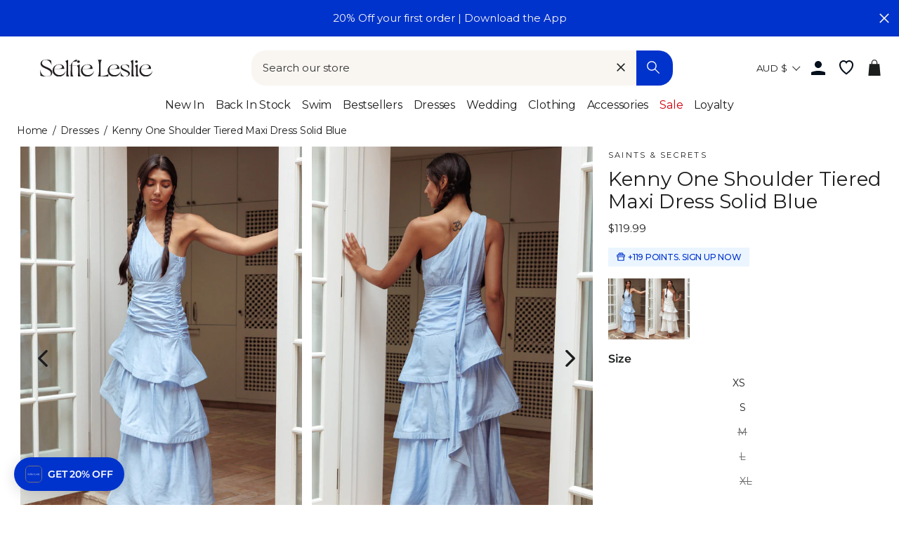

--- FILE ---
content_type: text/html; charset=utf-8
request_url: https://www.selfieleslie.com.au/products/kenny-one-shoulder-tiered-maxi-dress-solid-blue
body_size: 96071
content:
<!doctype html>
<html class="no-js" lang="en">
<head>
  <meta charset="utf-8">
  <meta http-equiv="X-UA-Compatible" content="IE=edge,chrome=1">
  <meta name="viewport" content="width=device-width, initial-scale=1">
  <meta name="theme-color" content="#0033cc">

  <link rel="preconnect" href="https://www.googletagmanager.com" crossorigin>
  
    <!-- Google Tag Manager -->
    <script>(function(w,d,s,l,i){w[l]=w[l]||[];w[l].push({'gtm.start':
    new Date().getTime(),event:'gtm.js'});var f=d.getElementsByTagName(s)[0],
    j=d.createElement(s),dl=l!='dataLayer'?'&l='+l:'';j.async=true;j.src=
    'https://www.googletagmanager.com/gtm.js?id='+i+dl;f.parentNode.insertBefore(j,f);
    })(window,document,'script','dataLayer','GTM-KKDJPB27');</script>
    <!-- End Google Tag Manager -->
  

  
  <link rel="canonical" href="https://www.selfieleslie.com.au/products/kenny-one-shoulder-tiered-maxi-dress-solid-blue">

  <meta name="format-detection" content="telephone=no">
  <link rel="preconnect" href="https://cdn.shopify.com" crossorigin>
  <link rel="preconnect" href="https://google-analytics.com" crossorigin>
  <link rel="preconnect" href="https://platform-api.sharethis.com" crossorigin>
  <link rel="preconnect" href="https://static.klaviyo.com" crossorigin>
  <link rel="preconnect" href="https://connect.facebook.net" crossorigin>
  <link rel="preconnect" href="https://aly.jst.ai" crossorigin>
  <link rel="preconnect" href="https://snapui.searchspring.io" crossorigin>
  
    <link rel="preconnect" href="https://js.afterpay.com" crossorigin>
  
  <link rel="preload" href="//www.selfieleslie.com.au/cdn/shop/t/137/assets/base.min.css?v=104239909713787595751766382206" as="style"><link rel="preconnect" href="https://fonts.shopifycdn.com" crossorigin><link rel="shortcut icon" href="//www.selfieleslie.com.au/cdn/shop/files/Logo_Blue_Favicon_2024_32x32.png?v=1721898994" type="image/png" /><!-- Start of Booster Apps Seo-0.1-->
<title>Shop the Kenny One Shoulder Tiered Maxi Dress Solid Blue</title><meta name="description" content="Maxi dressFully linedOne shoulder design with sashRuched detailsTiered, layered design in skirtInvisible zipper in sideMake an entrance in our stunning Kenny maxi dress. We are in love with its chic, one-shoulder design and layered, tier d..." /><script type="application/ld+json">
  {
    "@context": "https://schema.org",
    "@type": "Organization",
    "name": "Selfie Leslie Australia",
    "url": "https://www.selfieleslie.com.au",
    "description": "Selfie Leslie dress boutique is now in Australia! We have the best dresses for women. Shop unique women's clothes online. Highest rated dress shop online. Fast Free Shipping on All Orders over $100.","image": "https://www.selfieleslie.com.au/cdn/shop/t/137/assets/logo.png?v=32793",
      "logo": "https://www.selfieleslie.com.au/cdn/shop/t/137/assets/logo.png?v=32793","sameAs": [""]
  }
</script>

<script type="application/ld+json">
  {
    "@context": "https://schema.org",
    "@type": "WebSite",
    "name": "Selfie Leslie Australia",
    "url": "https://www.selfieleslie.com.au",
    "potentialAction": {
      "@type": "SearchAction",
      "query-input": "required name=query",
      "target": "https://www.selfieleslie.com.au/search?q={query}"
    }
  }
</script><script type="application/ld+json">
  {
    "@context": "https://schema.org",
    "@type": "Product",
    "name": "Kenny One Shoulder Tiered Maxi Dress Solid Blue",
    "brand": {"@type": "Brand","name": "SAINTS \u0026 SECRETS"},
    "sku": "64492 BLUE-XS",
    "mpn": "64492 BLUE 6/XS",
    "description": "\nMaxi dress\nFully lined\nOne shoulder design with sash\nRuched details\nTiered, layered design in skirt\nInvisible zipper in side\n\nMake an entrance in our stunning Kenny maxi dress. We are in love with its chic, one-shoulder design and layered, tier detail in the skirt. It's perfect for a wedding or birthday celebration. Team it with nude heels and a clutch for an unforgettable look.\nMODEL INFO\n\nModel is wearing size XS\nHeight: 5'9\"\nBust: 31.9\"\nWaist: 25.1\"\nHips: 37.0\"\n\nCARE\n\nHand Wash Cold. Do Not Iron.\n\nMATERIAL\n\nPOLYESTER\n",
    "url": "https://www.selfieleslie.com.au/products/kenny-one-shoulder-tiered-maxi-dress-solid-blue","image": "https://www.selfieleslie.com.au/cdn/shop/files/64492_20BLUE-1_1365x.jpg?v=1709062058","itemCondition": "https://schema.org/NewCondition",
    "offers": [{
          "@type": "Offer","price": "119.99","priceCurrency": "AUD",
          "itemCondition": "https://schema.org/NewCondition",
          "url": "https://www.selfieleslie.com.au/products/kenny-one-shoulder-tiered-maxi-dress-solid-blue?variant=44974821802143",
          "sku": "64492 BLUE-XS",
          "mpn": "64492 BLUE 6/XS",
          "availability" : "https://schema.org/InStock",
          "priceValidUntil": "2026-02-21","gtin14": "64492 BLUE 6/XS"},{
          "@type": "Offer","price": "119.99","priceCurrency": "AUD",
          "itemCondition": "https://schema.org/NewCondition",
          "url": "https://www.selfieleslie.com.au/products/kenny-one-shoulder-tiered-maxi-dress-solid-blue?variant=44974821834911",
          "sku": "64492 BLUE-S",
          "mpn": "64492 BLUE 8/S",
          "availability" : "https://schema.org/InStock",
          "priceValidUntil": "2026-02-21","gtin14": "64492 BLUE 8/S"},{
          "@type": "Offer","price": "119.99","priceCurrency": "AUD",
          "itemCondition": "https://schema.org/NewCondition",
          "url": "https://www.selfieleslie.com.au/products/kenny-one-shoulder-tiered-maxi-dress-solid-blue?variant=44974821867679",
          "sku": "64492 BLUE-M",
          "mpn": "64492 BLUE 10/M",
          "availability" : "https://schema.org/OutOfStock",
          "priceValidUntil": "2026-02-21","gtin14": "64492 BLUE 10/M"},{
          "@type": "Offer","price": "119.99","priceCurrency": "AUD",
          "itemCondition": "https://schema.org/NewCondition",
          "url": "https://www.selfieleslie.com.au/products/kenny-one-shoulder-tiered-maxi-dress-solid-blue?variant=44974821900447",
          "sku": "64492 BLUE-L",
          "mpn": "64492 BLUE 12/L",
          "availability" : "https://schema.org/OutOfStock",
          "priceValidUntil": "2026-02-21","gtin14": "64492 BLUE 12/L"},{
          "@type": "Offer","price": "119.99","priceCurrency": "AUD",
          "itemCondition": "https://schema.org/NewCondition",
          "url": "https://www.selfieleslie.com.au/products/kenny-one-shoulder-tiered-maxi-dress-solid-blue?variant=44974821933215",
          "sku": "64492 BLUE-XL",
          "mpn": "64492 BLUE 14/XL",
          "availability" : "https://schema.org/OutOfStock",
          "priceValidUntil": "2026-02-21","gtin14": "64492 BLUE 14/XL"}],"aggregateRating": {
"@type": "AggregateRating",
"ratingCount": 3,
"ratingValue": 4.7
}}
</script>
<!-- end of Booster Apps SEO -->


<link rel=alternate href=https://www.selfieleslie.com.au/products/kenny-one-shoulder-tiered-maxi-dress-solid-blue hreflang=en-au /><link rel=alternate href=https://www.selfieleslie.com/products/kenny-one-shoulder-tiered-maxi-dress-solid-blue hreflang=en-us /><link rel=alternate href=https://www.selfieleslie.com/products/kenny-one-shoulder-tiered-maxi-dress-solid-blue hreflang=x-default />
  



  






<style>
  
  
    @font-face {
  font-family: Montserrat;
  font-weight: 400;
  font-style: normal;
  font-display: swap;
  src: url("//www.selfieleslie.com.au/cdn/fonts/montserrat/montserrat_n4.81949fa0ac9fd2021e16436151e8eaa539321637.woff2") format("woff2"),
       url("//www.selfieleslie.com.au/cdn/fonts/montserrat/montserrat_n4.a6c632ca7b62da89c3594789ba828388aac693fe.woff") format("woff");
}

  

  
    @font-face {
  font-family: Montserrat;
  font-weight: 400;
  font-style: normal;
  font-display: swap;
  src: url("//www.selfieleslie.com.au/cdn/fonts/montserrat/montserrat_n4.81949fa0ac9fd2021e16436151e8eaa539321637.woff2") format("woff2"),
       url("//www.selfieleslie.com.au/cdn/fonts/montserrat/montserrat_n4.a6c632ca7b62da89c3594789ba828388aac693fe.woff") format("woff");
}

  

  
    @font-face {
  font-family: Montserrat;
  font-weight: 400;
  font-style: normal;
  font-display: swap;
  src: url("//www.selfieleslie.com.au/cdn/fonts/montserrat/montserrat_n4.81949fa0ac9fd2021e16436151e8eaa539321637.woff2") format("woff2"),
       url("//www.selfieleslie.com.au/cdn/fonts/montserrat/montserrat_n4.a6c632ca7b62da89c3594789ba828388aac693fe.woff") format("woff");
}

  


  :root {
    --base-font-size: 15px;
    
  
    --base-heading-family: Montserrat, sans-serif;
    --base-heading-weight: 400;
  

  
    --base-font-family: Montserrat, sans-serif;
    --base-font-weight: 400;
  

  
    --extra-font-family: Montserrat, sans-serif;
    --extra-font-weight: 400;
  

    /* Button colors */
    --colorBtnPrimary: #0033cc;
    --colorBtnPrimaryText: #fff;
    --colorCartDot: #0033cc;
    --colorCartDotText: #ffffff;
    --colorDrawerBtn: #0033cc;
    --colorDrawerBtnText: #ffffff;
    /* Text link colors */
    --colorLink: #1c1d1d;
    /* Text colors */
    --colorTextBody: #1c1d1d;
    --colorPrice: #1c1d1d;
    --colorTextSavings: #cf000f;
    /* Backgrounds */
    --colorBody: #ffffff;
    --colorInputBg: #ffffff;
    /* Footer */
    --colorFooter: #f9f6f2;
    --colorFooterText: #1c1d1d;
    --colorFooterIcon: #1c1d1d;
    /* Border colors */
    --colorBorder: #1c1d1d;
    /* Nav and dropdown link background */
    --colorNav: #fff;
    --colorNavText: #1c1d1d;
    --colorAnnouncement: #0033cc;
    --colorAnnouncementText: #f9f6f2;
    /* Hero text color */
    --colorHeroText: #fff;
    /* Modal*/
    --colorModalBg: #1c1d1d;
    /* Image overlays */
    --colorImageOverlay: #000;
    --colorImageOverlayOpacity: 0.1;
    --colorImageOverlayTextShadow: 0.3;
    --colorSmallImageBg: #fff;
    --colorLargeImageBg: #1c1d1d;
    --colorOddTableRows: #ebf5ff;
    --colorGridOverlay: #000000;
    --colorGridOverlayOpacity: 0.2;
    /* Button style */
    --buttonStyle: square;
    --swatchStyle: round;
    /*================ Typography ================*/
    --type_header_family: Montserrat;
    --type_header_fallback: sans-serif;
    --type_header_weight: 400;
    /* Non font-face header styles */
    --type_header_line_height: 1;
    --type_header_text_center: true;
    --type_header_base_size: 26px;
    --type_header_spacing: 0.0em;
    --type_header_capitalize: false;
    /* Font-face base styles */
    --type_base_family: Montserrat;
    --type_base_fallback: sans-serif;
    --type_base_weight: 400;
    /* Non font-face base styles */
    --type_body_text_center: false;
    --type_base_spacing: 0.0em;
    --type_base_line_height: 1.4;
    --type_base_size: 15px;
    --type_product_capitalize: true;
    --icon_weight: 3px;
    --icon_linecaps: round;
    /* Drawers */
    --colorDrawers: #ffffff;
    --colorDrawerBorder: #1c1d1d;
    --colorDrawerText: #1c1d1d;
    --colorDrawerButton: #0033cc;
    --colorDrawerButtonText: #ffffff;
    /* Gift Card Colors */
    --colorGiftText: #1c1d1d;
    --colorGiftBorder: #0033cc;
    /* Btns */
    --quickShopBtn: rgba(0,0,0,0);
    --wishlistBtn: #fff;
  }
</style>
  <meta property="og:site_name" content="Selfie Leslie Australia">
  <meta property="og:url" content="https://www.selfieleslie.com.au/products/kenny-one-shoulder-tiered-maxi-dress-solid-blue">
  <meta property="og:title" content="Kenny One Shoulder Tiered Maxi Dress Solid Blue">
  <meta property="og:type" content="product">
  <meta property="og:description" content="Maxi dress Fully lined One shoulder design with sash Ruched details Tiered, layered design in skirt Invisible zipper in side Make an entrance in our stunning Kenny maxi dress. We are in love with its chic, one-shoulder design and layered, tier detail in the skirt. It&#39;s perfect for a wedding or birthday celebration. Tea"><meta property="og:image" content="http://www.selfieleslie.com.au/cdn/shop/files/64492_20BLUE-1_1200x1200.jpg?v=1709062058"><meta property="og:image" content="http://www.selfieleslie.com.au/cdn/shop/files/64492_20BLUE-3_1200x1200.jpg?v=1709062058"><meta property="og:image" content="http://www.selfieleslie.com.au/cdn/shop/files/64492_20BLUE-2_1200x1200.jpg?v=1709062058">
  <meta property="og:image:secure_url" content="https://www.selfieleslie.com.au/cdn/shop/files/64492_20BLUE-1_1200x1200.jpg?v=1709062058"><meta property="og:image:secure_url" content="https://www.selfieleslie.com.au/cdn/shop/files/64492_20BLUE-3_1200x1200.jpg?v=1709062058"><meta property="og:image:secure_url" content="https://www.selfieleslie.com.au/cdn/shop/files/64492_20BLUE-2_1200x1200.jpg?v=1709062058">
  <meta name="twitter:site" content="@Selfie_Leslie">
  <meta name="twitter:card" content="summary_large_image">
  <meta name="twitter:title" content="Kenny One Shoulder Tiered Maxi Dress Solid Blue">
  <meta name="twitter:description" content="Maxi dress Fully lined One shoulder design with sash Ruched details Tiered, layered design in skirt Invisible zipper in side Make an entrance in our stunning Kenny maxi dress. We are in love with its chic, one-shoulder design and layered, tier detail in the skirt. It&#39;s perfect for a wedding or birthday celebration. Tea">

  <style data-shopify>
  @font-face {
  font-family: Montserrat;
  font-weight: 400;
  font-style: normal;
  src: url("//www.selfieleslie.com.au/cdn/fonts/montserrat/montserrat_n4.81949fa0ac9fd2021e16436151e8eaa539321637.woff2") format("woff2"),
       url("//www.selfieleslie.com.au/cdn/fonts/montserrat/montserrat_n4.a6c632ca7b62da89c3594789ba828388aac693fe.woff") format("woff");
}

  @font-face {
  font-family: Montserrat;
  font-weight: 400;
  font-style: normal;
  src: url("//www.selfieleslie.com.au/cdn/fonts/montserrat/montserrat_n4.81949fa0ac9fd2021e16436151e8eaa539321637.woff2") format("woff2"),
       url("//www.selfieleslie.com.au/cdn/fonts/montserrat/montserrat_n4.a6c632ca7b62da89c3594789ba828388aac693fe.woff") format("woff");
}


  @font-face {
  font-family: Montserrat;
  font-weight: 600;
  font-style: normal;
  src: url("//www.selfieleslie.com.au/cdn/fonts/montserrat/montserrat_n6.1326b3e84230700ef15b3a29fb520639977513e0.woff2") format("woff2"),
       url("//www.selfieleslie.com.au/cdn/fonts/montserrat/montserrat_n6.652f051080eb14192330daceed8cd53dfdc5ead9.woff") format("woff");
}

  @font-face {
  font-family: Montserrat;
  font-weight: 400;
  font-style: italic;
  src: url("//www.selfieleslie.com.au/cdn/fonts/montserrat/montserrat_i4.5a4ea298b4789e064f62a29aafc18d41f09ae59b.woff2") format("woff2"),
       url("//www.selfieleslie.com.au/cdn/fonts/montserrat/montserrat_i4.072b5869c5e0ed5b9d2021e4c2af132e16681ad2.woff") format("woff");
}

  @font-face {
  font-family: Montserrat;
  font-weight: 600;
  font-style: italic;
  src: url("//www.selfieleslie.com.au/cdn/fonts/montserrat/montserrat_i6.e90155dd2f004112a61c0322d66d1f59dadfa84b.woff2") format("woff2"),
       url("//www.selfieleslie.com.au/cdn/fonts/montserrat/montserrat_i6.41470518d8e9d7f1bcdd29a447c2397e5393943f.woff") format("woff");
}

</style>


  <link rel="stylesheet" href="//www.selfieleslie.com.au/cdn/shop/t/137/assets/base.min.css?v=104239909713787595751766382206">
  <link rel="stylesheet" href="//www.selfieleslie.com.au/cdn/shop/t/137/assets/global.min.css?v=148612246217154732191766382206">
  <link rel="stylesheet" href="//www.selfieleslie.com.au/cdn/shop/t/137/assets/fonts.min.css?v=128913785680929778301766382206">
  <link rel="stylesheet" href="//www.selfieleslie.com.au/cdn/shop/t/137/assets/component-search.min.css?v=110433515336776423531766382206">

  <link rel="stylesheet" href="//www.selfieleslie.com.au/cdn/shop/t/137/assets/component-grid-item.min.css?v=59116905060139477861766382206" media="print" onload="this.media='all'">
  <link rel="stylesheet" href="//www.selfieleslie.com.au/cdn/shop/t/137/assets/section-header.min.css?v=110610251313195775681766382206" media="print" onload="this.media='all'">
  <link rel="stylesheet" href="//www.selfieleslie.com.au/cdn/shop/t/137/assets/component-wishlist.min.css?v=49186854376388074561766382206" media="print" onload="this.media='all'">
  <link rel="stylesheet" href="//www.selfieleslie.com.au/cdn/shop/t/137/assets/template-collection.min.css?v=16178499550605138761766382206" media="print" onload="this.media='all'">

  <noscript>
    <link href="//www.selfieleslie.com.au/cdn/shop/t/137/assets/component-grid-item.min.css?v=59116905060139477861766382206" rel="stylesheet" type="text/css" media="all" />
    <link href="//www.selfieleslie.com.au/cdn/shop/t/137/assets/section-header.min.css?v=110610251313195775681766382206" rel="stylesheet" type="text/css" media="all" />
    <link href="//www.selfieleslie.com.au/cdn/shop/t/137/assets/component-wishlist.min.css?v=49186854376388074561766382206" rel="stylesheet" type="text/css" media="all" />
    <link href="//www.selfieleslie.com.au/cdn/shop/t/137/assets/template-collection.min.css?v=16178499550605138761766382206" rel="stylesheet" type="text/css" media="all" />
  </noscript>

  <style data-shopify>
    
  </style>

  <script>
    document.documentElement.className = document.documentElement.className.replace('no-js', 'js');

    window.theme = window.theme || {};
    theme.strings = {
      addToCart: "Add to cart",
      soldOut: "Sold Out",
      unavailable: "Unavailable",
      stockLabel: "Only [count] items in stock!",
      willNotShipUntil: "Will not ship until [date]",
      willBeInStockAfter: "Will be in stock after [date]",
      waitingForStock: "Inventory on the way",
      savePrice: "Save [saved_amount]",
      cartEmpty: "Your cart is currently empty.",
      cartTermsConfirmation: "You must agree with the terms and conditions of sales to check out",
      shop_url: "selfieleslie-au.myshopify.com",
      currency_symbol: "$",
      currencyCode: "AUD",
      locale: "en",
      template: "product",
      translations: {
        products_empty: "No Products found.",
        collections_empty: "No Collections found.",
        pages_empty: "No Pages found.",
        suggestions_empty: "No Suggestions found.",
        out_of_stock: "Sold Out",
        added_to_cart: "Added to Bag",
        in_your_cart: "in your cart",
        size_select: "Select a Size",
        sale: "Final Sale"
      },
      awayFreeShippingText: "YOU ARE {{ threshold }} AWAY FROM FREE SHIPPING!",
      successFreeShipping: "YOU QUALIFIED FOR FREE SHIPPING!"
    };
    theme.settings = {
      dynamicVariantsEnable: true,
      dynamicVariantType: "dropdown",
      cartType: "drawer",
      moneyFormat: "${{amount}}",
      saveType: "dollar",
      recentlyViewedEnabled: true,
      predictiveSearch: true,
      predictiveSearchType: "product,page",
      searchTerms: "",
      inventoryThreshold: 10,
      themeName: 'Impulse',
      themeVersion: "3.0.3",
      threshold_amount: 100,
      progress_bar_color: "#0033cc"
    };
  </script>

  
  

  <script>window.performance && window.performance.mark && window.performance.mark('shopify.content_for_header.start');</script><meta name="google-site-verification" content="Qaqw811VBr2re_wXzL8TvstBERtLMwjBT3dgFrhfDoo">
<meta name="facebook-domain-verification" content="r007qx12sxool1gf8wx24lr1an4mgz">
<meta id="shopify-digital-wallet" name="shopify-digital-wallet" content="/61947773087/digital_wallets/dialog">
<meta name="shopify-checkout-api-token" content="45d3ba6fc838d9c8ce9934c68ebdd779">
<meta id="in-context-paypal-metadata" data-shop-id="61947773087" data-venmo-supported="false" data-environment="production" data-locale="en_US" data-paypal-v4="true" data-currency="AUD">
<link rel="alternate" type="application/json+oembed" href="https://www.selfieleslie.com.au/products/kenny-one-shoulder-tiered-maxi-dress-solid-blue.oembed">
<script async="async" src="/checkouts/internal/preloads.js?locale=en-AU"></script>
<link rel="preconnect" href="https://shop.app" crossorigin="anonymous">
<script async="async" src="https://shop.app/checkouts/internal/preloads.js?locale=en-AU&shop_id=61947773087" crossorigin="anonymous"></script>
<script id="apple-pay-shop-capabilities" type="application/json">{"shopId":61947773087,"countryCode":"AU","currencyCode":"AUD","merchantCapabilities":["supports3DS"],"merchantId":"gid:\/\/shopify\/Shop\/61947773087","merchantName":"Selfie Leslie Australia","requiredBillingContactFields":["postalAddress","email","phone"],"requiredShippingContactFields":["postalAddress","email","phone"],"shippingType":"shipping","supportedNetworks":["visa","masterCard","amex","jcb"],"total":{"type":"pending","label":"Selfie Leslie Australia","amount":"1.00"},"shopifyPaymentsEnabled":true,"supportsSubscriptions":true}</script>
<script id="shopify-features" type="application/json">{"accessToken":"45d3ba6fc838d9c8ce9934c68ebdd779","betas":["rich-media-storefront-analytics"],"domain":"www.selfieleslie.com.au","predictiveSearch":true,"shopId":61947773087,"locale":"en"}</script>
<script>var Shopify = Shopify || {};
Shopify.shop = "selfieleslie-au.myshopify.com";
Shopify.locale = "en";
Shopify.currency = {"active":"AUD","rate":"1.0"};
Shopify.country = "AU";
Shopify.theme = {"name":"NEW TO SALE 12\/29\/25 v1.16.97","id":186620445040,"schema_name":"Selfie Leslie","schema_version":"1.16.3","theme_store_id":null,"role":"main"};
Shopify.theme.handle = "null";
Shopify.theme.style = {"id":null,"handle":null};
Shopify.cdnHost = "www.selfieleslie.com.au/cdn";
Shopify.routes = Shopify.routes || {};
Shopify.routes.root = "/";</script>
<script type="module">!function(o){(o.Shopify=o.Shopify||{}).modules=!0}(window);</script>
<script>!function(o){function n(){var o=[];function n(){o.push(Array.prototype.slice.apply(arguments))}return n.q=o,n}var t=o.Shopify=o.Shopify||{};t.loadFeatures=n(),t.autoloadFeatures=n()}(window);</script>
<script>
  window.ShopifyPay = window.ShopifyPay || {};
  window.ShopifyPay.apiHost = "shop.app\/pay";
  window.ShopifyPay.redirectState = null;
</script>
<script id="shop-js-analytics" type="application/json">{"pageType":"product"}</script>
<script defer="defer" async type="module" src="//www.selfieleslie.com.au/cdn/shopifycloud/shop-js/modules/v2/client.init-shop-cart-sync_BdyHc3Nr.en.esm.js"></script>
<script defer="defer" async type="module" src="//www.selfieleslie.com.au/cdn/shopifycloud/shop-js/modules/v2/chunk.common_Daul8nwZ.esm.js"></script>
<script type="module">
  await import("//www.selfieleslie.com.au/cdn/shopifycloud/shop-js/modules/v2/client.init-shop-cart-sync_BdyHc3Nr.en.esm.js");
await import("//www.selfieleslie.com.au/cdn/shopifycloud/shop-js/modules/v2/chunk.common_Daul8nwZ.esm.js");

  window.Shopify.SignInWithShop?.initShopCartSync?.({"fedCMEnabled":true,"windoidEnabled":true});

</script>
<script>
  window.Shopify = window.Shopify || {};
  if (!window.Shopify.featureAssets) window.Shopify.featureAssets = {};
  window.Shopify.featureAssets['shop-js'] = {"shop-cart-sync":["modules/v2/client.shop-cart-sync_QYOiDySF.en.esm.js","modules/v2/chunk.common_Daul8nwZ.esm.js"],"init-fed-cm":["modules/v2/client.init-fed-cm_DchLp9rc.en.esm.js","modules/v2/chunk.common_Daul8nwZ.esm.js"],"shop-button":["modules/v2/client.shop-button_OV7bAJc5.en.esm.js","modules/v2/chunk.common_Daul8nwZ.esm.js"],"init-windoid":["modules/v2/client.init-windoid_DwxFKQ8e.en.esm.js","modules/v2/chunk.common_Daul8nwZ.esm.js"],"shop-cash-offers":["modules/v2/client.shop-cash-offers_DWtL6Bq3.en.esm.js","modules/v2/chunk.common_Daul8nwZ.esm.js","modules/v2/chunk.modal_CQq8HTM6.esm.js"],"shop-toast-manager":["modules/v2/client.shop-toast-manager_CX9r1SjA.en.esm.js","modules/v2/chunk.common_Daul8nwZ.esm.js"],"init-shop-email-lookup-coordinator":["modules/v2/client.init-shop-email-lookup-coordinator_UhKnw74l.en.esm.js","modules/v2/chunk.common_Daul8nwZ.esm.js"],"pay-button":["modules/v2/client.pay-button_DzxNnLDY.en.esm.js","modules/v2/chunk.common_Daul8nwZ.esm.js"],"avatar":["modules/v2/client.avatar_BTnouDA3.en.esm.js"],"init-shop-cart-sync":["modules/v2/client.init-shop-cart-sync_BdyHc3Nr.en.esm.js","modules/v2/chunk.common_Daul8nwZ.esm.js"],"shop-login-button":["modules/v2/client.shop-login-button_D8B466_1.en.esm.js","modules/v2/chunk.common_Daul8nwZ.esm.js","modules/v2/chunk.modal_CQq8HTM6.esm.js"],"init-customer-accounts-sign-up":["modules/v2/client.init-customer-accounts-sign-up_C8fpPm4i.en.esm.js","modules/v2/client.shop-login-button_D8B466_1.en.esm.js","modules/v2/chunk.common_Daul8nwZ.esm.js","modules/v2/chunk.modal_CQq8HTM6.esm.js"],"init-shop-for-new-customer-accounts":["modules/v2/client.init-shop-for-new-customer-accounts_CVTO0Ztu.en.esm.js","modules/v2/client.shop-login-button_D8B466_1.en.esm.js","modules/v2/chunk.common_Daul8nwZ.esm.js","modules/v2/chunk.modal_CQq8HTM6.esm.js"],"init-customer-accounts":["modules/v2/client.init-customer-accounts_dRgKMfrE.en.esm.js","modules/v2/client.shop-login-button_D8B466_1.en.esm.js","modules/v2/chunk.common_Daul8nwZ.esm.js","modules/v2/chunk.modal_CQq8HTM6.esm.js"],"shop-follow-button":["modules/v2/client.shop-follow-button_CkZpjEct.en.esm.js","modules/v2/chunk.common_Daul8nwZ.esm.js","modules/v2/chunk.modal_CQq8HTM6.esm.js"],"lead-capture":["modules/v2/client.lead-capture_BntHBhfp.en.esm.js","modules/v2/chunk.common_Daul8nwZ.esm.js","modules/v2/chunk.modal_CQq8HTM6.esm.js"],"checkout-modal":["modules/v2/client.checkout-modal_CfxcYbTm.en.esm.js","modules/v2/chunk.common_Daul8nwZ.esm.js","modules/v2/chunk.modal_CQq8HTM6.esm.js"],"shop-login":["modules/v2/client.shop-login_Da4GZ2H6.en.esm.js","modules/v2/chunk.common_Daul8nwZ.esm.js","modules/v2/chunk.modal_CQq8HTM6.esm.js"],"payment-terms":["modules/v2/client.payment-terms_MV4M3zvL.en.esm.js","modules/v2/chunk.common_Daul8nwZ.esm.js","modules/v2/chunk.modal_CQq8HTM6.esm.js"]};
</script>
<script>(function() {
  var isLoaded = false;
  function asyncLoad() {
    if (isLoaded) return;
    isLoaded = true;
    var urls = ["https:\/\/d1hcrjcdtouu7e.cloudfront.net\/js\/gdpr_cookie_consent.min.js?shop=selfieleslie-au.myshopify.com","https:\/\/cozycountryredirectiii.addons.business\/js\/eggbox\/11687\/script_f251d269e28b03e02e611defe6b7c6f2.js?v=1\u0026sign=f251d269e28b03e02e611defe6b7c6f2\u0026shop=selfieleslie-au.myshopify.com","https:\/\/unpkg.com\/@happyreturns\/happyreturns-script-tag?shop=selfieleslie-au.myshopify.com","https:\/\/cdn-loyalty.yotpo.com\/loader\/T3wPP9f7IF-nyd1BR_pVqQ.js?shop=selfieleslie-au.myshopify.com","\/\/swymv3pro-01.azureedge.net\/code\/swym_fb_pixel.js?shop=selfieleslie-au.myshopify.com","\/\/cdn.shopify.com\/proxy\/f5e80bf230da61faa7696a2ee510bb6e08dd293639c15e43f1bdd685af93f081\/api.goaffpro.com\/loader.js?shop=selfieleslie-au.myshopify.com\u0026sp-cache-control=cHVibGljLCBtYXgtYWdlPTkwMA","\/\/backinstock.useamp.com\/widget\/65520_1767158846.js?category=bis\u0026v=6\u0026shop=selfieleslie-au.myshopify.com"];
    for (var i = 0; i < urls.length; i++) {
      var s = document.createElement('script');
      s.type = 'text/javascript';
      s.async = true;
      s.src = urls[i];
      var x = document.getElementsByTagName('script')[0];
      x.parentNode.insertBefore(s, x);
    }
  };
  if(window.attachEvent) {
    window.attachEvent('onload', asyncLoad);
  } else {
    window.addEventListener('load', asyncLoad, false);
  }
})();</script>
<script id="__st">var __st={"a":61947773087,"offset":39600,"reqid":"2db66537-449e-494f-b5fd-b3a61553b229-1769010864","pageurl":"www.selfieleslie.com.au\/products\/kenny-one-shoulder-tiered-maxi-dress-solid-blue","u":"2d03021c8b79","p":"product","rtyp":"product","rid":9184332611743};</script>
<script>window.ShopifyPaypalV4VisibilityTracking = true;</script>
<script id="captcha-bootstrap">!function(){'use strict';const t='contact',e='account',n='new_comment',o=[[t,t],['blogs',n],['comments',n],[t,'customer']],c=[[e,'customer_login'],[e,'guest_login'],[e,'recover_customer_password'],[e,'create_customer']],r=t=>t.map((([t,e])=>`form[action*='/${t}']:not([data-nocaptcha='true']) input[name='form_type'][value='${e}']`)).join(','),a=t=>()=>t?[...document.querySelectorAll(t)].map((t=>t.form)):[];function s(){const t=[...o],e=r(t);return a(e)}const i='password',u='form_key',d=['recaptcha-v3-token','g-recaptcha-response','h-captcha-response',i],f=()=>{try{return window.sessionStorage}catch{return}},m='__shopify_v',_=t=>t.elements[u];function p(t,e,n=!1){try{const o=window.sessionStorage,c=JSON.parse(o.getItem(e)),{data:r}=function(t){const{data:e,action:n}=t;return t[m]||n?{data:e,action:n}:{data:t,action:n}}(c);for(const[e,n]of Object.entries(r))t.elements[e]&&(t.elements[e].value=n);n&&o.removeItem(e)}catch(o){console.error('form repopulation failed',{error:o})}}const l='form_type',E='cptcha';function T(t){t.dataset[E]=!0}const w=window,h=w.document,L='Shopify',v='ce_forms',y='captcha';let A=!1;((t,e)=>{const n=(g='f06e6c50-85a8-45c8-87d0-21a2b65856fe',I='https://cdn.shopify.com/shopifycloud/storefront-forms-hcaptcha/ce_storefront_forms_captcha_hcaptcha.v1.5.2.iife.js',D={infoText:'Protected by hCaptcha',privacyText:'Privacy',termsText:'Terms'},(t,e,n)=>{const o=w[L][v],c=o.bindForm;if(c)return c(t,g,e,D).then(n);var r;o.q.push([[t,g,e,D],n]),r=I,A||(h.body.append(Object.assign(h.createElement('script'),{id:'captcha-provider',async:!0,src:r})),A=!0)});var g,I,D;w[L]=w[L]||{},w[L][v]=w[L][v]||{},w[L][v].q=[],w[L][y]=w[L][y]||{},w[L][y].protect=function(t,e){n(t,void 0,e),T(t)},Object.freeze(w[L][y]),function(t,e,n,w,h,L){const[v,y,A,g]=function(t,e,n){const i=e?o:[],u=t?c:[],d=[...i,...u],f=r(d),m=r(i),_=r(d.filter((([t,e])=>n.includes(e))));return[a(f),a(m),a(_),s()]}(w,h,L),I=t=>{const e=t.target;return e instanceof HTMLFormElement?e:e&&e.form},D=t=>v().includes(t);t.addEventListener('submit',(t=>{const e=I(t);if(!e)return;const n=D(e)&&!e.dataset.hcaptchaBound&&!e.dataset.recaptchaBound,o=_(e),c=g().includes(e)&&(!o||!o.value);(n||c)&&t.preventDefault(),c&&!n&&(function(t){try{if(!f())return;!function(t){const e=f();if(!e)return;const n=_(t);if(!n)return;const o=n.value;o&&e.removeItem(o)}(t);const e=Array.from(Array(32),(()=>Math.random().toString(36)[2])).join('');!function(t,e){_(t)||t.append(Object.assign(document.createElement('input'),{type:'hidden',name:u})),t.elements[u].value=e}(t,e),function(t,e){const n=f();if(!n)return;const o=[...t.querySelectorAll(`input[type='${i}']`)].map((({name:t})=>t)),c=[...d,...o],r={};for(const[a,s]of new FormData(t).entries())c.includes(a)||(r[a]=s);n.setItem(e,JSON.stringify({[m]:1,action:t.action,data:r}))}(t,e)}catch(e){console.error('failed to persist form',e)}}(e),e.submit())}));const S=(t,e)=>{t&&!t.dataset[E]&&(n(t,e.some((e=>e===t))),T(t))};for(const o of['focusin','change'])t.addEventListener(o,(t=>{const e=I(t);D(e)&&S(e,y())}));const B=e.get('form_key'),M=e.get(l),P=B&&M;t.addEventListener('DOMContentLoaded',(()=>{const t=y();if(P)for(const e of t)e.elements[l].value===M&&p(e,B);[...new Set([...A(),...v().filter((t=>'true'===t.dataset.shopifyCaptcha))])].forEach((e=>S(e,t)))}))}(h,new URLSearchParams(w.location.search),n,t,e,['guest_login'])})(!0,!0)}();</script>
<script integrity="sha256-4kQ18oKyAcykRKYeNunJcIwy7WH5gtpwJnB7kiuLZ1E=" data-source-attribution="shopify.loadfeatures" defer="defer" src="//www.selfieleslie.com.au/cdn/shopifycloud/storefront/assets/storefront/load_feature-a0a9edcb.js" crossorigin="anonymous"></script>
<script crossorigin="anonymous" defer="defer" src="//www.selfieleslie.com.au/cdn/shopifycloud/storefront/assets/shopify_pay/storefront-65b4c6d7.js?v=20250812"></script>
<script data-source-attribution="shopify.dynamic_checkout.dynamic.init">var Shopify=Shopify||{};Shopify.PaymentButton=Shopify.PaymentButton||{isStorefrontPortableWallets:!0,init:function(){window.Shopify.PaymentButton.init=function(){};var t=document.createElement("script");t.src="https://www.selfieleslie.com.au/cdn/shopifycloud/portable-wallets/latest/portable-wallets.en.js",t.type="module",document.head.appendChild(t)}};
</script>
<script data-source-attribution="shopify.dynamic_checkout.buyer_consent">
  function portableWalletsHideBuyerConsent(e){var t=document.getElementById("shopify-buyer-consent"),n=document.getElementById("shopify-subscription-policy-button");t&&n&&(t.classList.add("hidden"),t.setAttribute("aria-hidden","true"),n.removeEventListener("click",e))}function portableWalletsShowBuyerConsent(e){var t=document.getElementById("shopify-buyer-consent"),n=document.getElementById("shopify-subscription-policy-button");t&&n&&(t.classList.remove("hidden"),t.removeAttribute("aria-hidden"),n.addEventListener("click",e))}window.Shopify?.PaymentButton&&(window.Shopify.PaymentButton.hideBuyerConsent=portableWalletsHideBuyerConsent,window.Shopify.PaymentButton.showBuyerConsent=portableWalletsShowBuyerConsent);
</script>
<script data-source-attribution="shopify.dynamic_checkout.cart.bootstrap">document.addEventListener("DOMContentLoaded",(function(){function t(){return document.querySelector("shopify-accelerated-checkout-cart, shopify-accelerated-checkout")}if(t())Shopify.PaymentButton.init();else{new MutationObserver((function(e,n){t()&&(Shopify.PaymentButton.init(),n.disconnect())})).observe(document.body,{childList:!0,subtree:!0})}}));
</script>
<link id="shopify-accelerated-checkout-styles" rel="stylesheet" media="screen" href="https://www.selfieleslie.com.au/cdn/shopifycloud/portable-wallets/latest/accelerated-checkout-backwards-compat.css" crossorigin="anonymous">
<style id="shopify-accelerated-checkout-cart">
        #shopify-buyer-consent {
  margin-top: 1em;
  display: inline-block;
  width: 100%;
}

#shopify-buyer-consent.hidden {
  display: none;
}

#shopify-subscription-policy-button {
  background: none;
  border: none;
  padding: 0;
  text-decoration: underline;
  font-size: inherit;
  cursor: pointer;
}

#shopify-subscription-policy-button::before {
  box-shadow: none;
}

      </style>

<script>window.performance && window.performance.mark && window.performance.mark('shopify.content_for_header.end');</script>

  

  
    <!-- Google Site Verification -->
<meta name="google-site-verification" content="HUzraw82Qk_p0iOedH3QmNTiZQAU3Myoei3jFsJ2DfA" />

<meta name="p:domain_verify" content="be37399dbff34160264ab85c516dc3aa"/>
  

  
  <script>
    var countrySwitcherData = {
  "countries": [
    


{
              "type": "link",
              "current": false,
              "title": "USD (America)",
              "url": "https://www.selfieleslie.com/"
              
              
            },
        
          {
            "type": "locale",
            "current": true,
            "title": "Australia (AUD $)",
            "country_code": "AU"
            
            
          },
        
      
        
          {
            "type": "locale",
            "current": false,
            "title": "New Zealand (NZD $)",
            "country_code": "NZ"
            
            
          },
        
      
        
          {
            "type": "locale",
            "current": false,
            "title": "Singapore (SGD $)",
            "country_code": "SG"
            
            
          }
        
      
     

  ]
};
  </script>

  
  

  
  
  
  <style>
    /* UGC CSS Customization */
    .aggregated-product-related-fields .yotpo-product-related-field-score-bar:nth-child(1):after {
      content: "Too Small";
      position: relative;
      top: 100%;
      font-size: 10px;
      text-transform: uppercase;
      font-weight: 400;
    }
    .aggregated-product-related-fields .yotpo-product-related-field-score-bar:nth-child(3):after {
      content: "Small";
      position: relative;
      top: 100%;
      font-size: 10px;
      text-transform: uppercase;
      font-weight: 400;
    }
    .aggregated-product-related-fields .yotpo-product-related-field-score-bar:nth-child(5):after {
      content: "true to size";
      position: relative;
      top: 100%;
      font-size: 10px;
      text-transform: uppercase;
      font-weight: 400;
    }
    .aggregated-product-related-fields .yotpo-product-related-field-score-bar:nth-child(7):after {
      content: "Big";
      position: relative;
      top: 100%;
      font-size: 10px;
      text-transform: uppercase;
      font-weight: 400;
    }
    .aggregated-product-related-fields .yotpo-product-related-field-score-bar:nth-child(9):after {
      content: "Too Big";
      position: relative;
      top: 100%;
      font-size: 10px;
      text-transform: uppercase;
      font-weight: 400;
    }
    .aggregated-product-related-fields .yotpo-product-related-field-score-bar {
      width: 80px!important;
    }
    .aggregated-product-related-fields .product-related-fields-column .yotpo-rating-bars .yotpo-product-related-field-score-divider {
      width: 5px;
      height: 20px;
    }
    .aggregated-product-related-fields, .aggregated-product-related-fields .yotpo-rating-bars {
      text-align: center;
    }
    
    @media only screen and (max-width: 960px){
      .yotpo-product-custom-fields .product-related-fields-item-value {
        width: auto !important;
      }
      .product-related-fields-mobile-layout .product-related-fields-column .product-related-fields-item-title.font-color-gray.text-s {
        width: auto !important;
      }
      .product-related-fields-item .product-related-fields-item-value{
        width: auto !important;
      }
    }
    @media only screen and (max-width: 550px){
      .aggregated-product-related-fields .yotpo-product-related-field-score-bar {
        width: 60px!important;
      }
      .aggregated-product-related-fields .yotpo-product-related-field-score-bar:nth-child(1):after {
        font-size: 8px;
      }
      .aggregated-product-related-fields .yotpo-product-related-field-score-bar:nth-child(3):after {
        font-size: 8px;
      }
      .aggregated-product-related-fields .yotpo-product-related-field-score-bar:nth-child(5):after {
        font-size: 8px;
      }
      .aggregated-product-related-fields .yotpo-product-related-field-score-bar:nth-child(7):after {
        font-size: 8px;
      }
      .aggregated-product-related-fields .yotpo-product-related-field-score-bar:nth-child(9):after {
        font-size: 8px;
      }
    } 
    
    @media only screen and (max-width: 400px){
      .aggregated-product-related-fields .yotpo-product-related-field-score-bar {
        width: 40px!important;
      }
      .aggregated-product-related-fields .yotpo-product-related-field-score-bar:nth-child(1):after {
        font-size: 6px;
      }
      .aggregated-product-related-fields .yotpo-product-related-field-score-bar:nth-child(3):after {
        font-size: 6px;
      }
      .aggregated-product-related-fields .yotpo-product-related-field-score-bar:nth-child(5):after {
        font-size: 6px;
      }
      .aggregated-product-related-fields .yotpo-product-related-field-score-bar:nth-child(7):after {
        font-size: 6px;
      }
      .aggregated-product-related-fields .yotpo-product-related-field-score-bar:nth-child(9):after {
        font-size: 6px;
      }
    } 
    .product-related-fields-column .product-related-fields-item .product-related-fields-item-title.font-color-gray.text-s {
      width: 100% !important;
      text-align: left;
      font-weight: bolder !important;
    }
    .product-related-fields-column .product-related-fields-item .product-related-fields-item-value {
      float: left;
      padding: 3px 30px 0 0px;
    }
    .yotpo .yotpo-rating-bars .yotpo-product-related-field-score-bar.yotpo-rating-bar-full, .yotpo .yotpo-size-bars .yotpo-product-related-field-score-bar.yotpo-rating-bar-full {
      background-color: #1c1d1d !important;
    }
  </style>


  

  
  
    



<script src="https://snapui.searchspring.io/mnd577/bundle.js" id="searchspring-context" defer>
	
		template = "product";
	
	format = "${{amount}}";

</script>
  
<!-- BEGIN app block: shopify://apps/consentmo-gdpr/blocks/gdpr_cookie_consent/4fbe573f-a377-4fea-9801-3ee0858cae41 -->


<!-- END app block --><!-- BEGIN app block: shopify://apps/tapcart-mobile-app/blocks/ck_loader/604cad6b-3841-4da3-b864-b96622b4adb8 --><script id="tc-ck-loader">
  (function () {
    if (!window?.Shopify?.shop?.length) return;
    
    const shopStore = window.Shopify.shop;
    const environment = 'production'; // local, staging, production;

    const srcUrls = {
      local: 'http://localhost:3005/dist/tc-plugins.es.js', // local dev server URL defined in vite.config.js
      staging: 'https://unpkg.com/tapcart-capture-kit@staging/dist/tc-plugins.es.js',
      production: 'https://unpkg.com/tapcart-capture-kit@production/dist/tc-plugins.es.js',
    };
    const srcUrl = srcUrls[environment] || srcUrls.production;

    window['tapcartParams'] = { shopStore, environment };

    // Create a new script element with type module
    const moduleScript = document.createElement('script');
    moduleScript.type = 'module';
    moduleScript.src = srcUrl;
    document.head.appendChild(moduleScript);

    moduleScript.onerror = function () {
      console.error('Capture kit failed to load.');
    };
  })();
</script>

<!-- END app block --><!-- BEGIN app block: shopify://apps/microsoft-clarity/blocks/clarity_js/31c3d126-8116-4b4a-8ba1-baeda7c4aeea -->
<script type="text/javascript">
  (function (c, l, a, r, i, t, y) {
    c[a] = c[a] || function () { (c[a].q = c[a].q || []).push(arguments); };
    t = l.createElement(r); t.async = 1; t.src = "https://www.clarity.ms/tag/" + i + "?ref=shopify";
    y = l.getElementsByTagName(r)[0]; y.parentNode.insertBefore(t, y);

    c.Shopify.loadFeatures([{ name: "consent-tracking-api", version: "0.1" }], error => {
      if (error) {
        console.error("Error loading Shopify features:", error);
        return;
      }

      c[a]('consentv2', {
        ad_Storage: c.Shopify.customerPrivacy.marketingAllowed() ? "granted" : "denied",
        analytics_Storage: c.Shopify.customerPrivacy.analyticsProcessingAllowed() ? "granted" : "denied",
      });
    });

    l.addEventListener("visitorConsentCollected", function (e) {
      c[a]('consentv2', {
        ad_Storage: e.detail.marketingAllowed ? "granted" : "denied",
        analytics_Storage: e.detail.analyticsAllowed ? "granted" : "denied",
      });
    });
  })(window, document, "clarity", "script", "ov1qw6b3hr");
</script>



<!-- END app block --><!-- BEGIN app block: shopify://apps/yotpo-product-reviews/blocks/settings/eb7dfd7d-db44-4334-bc49-c893b51b36cf -->


  <script type="text/javascript" src="https://cdn-widgetsrepository.yotpo.com/v1/loader/2CZd0torMvTP3lc58lQQsHJEvl2ITVuWvrS2ibfw?languageCode=en" async></script>



  
<!-- END app block --><!-- BEGIN app block: shopify://apps/yotpo-loyalty-rewards/blocks/loader-app-embed-block/2f9660df-5018-4e02-9868-ee1fb88d6ccd -->
    <script src="https://cdn-widgetsrepository.yotpo.com/v1/loader/T3wPP9f7IF-nyd1BR_pVqQ" async></script>




<!-- END app block --><!-- BEGIN app block: shopify://apps/klaviyo-email-marketing-sms/blocks/klaviyo-onsite-embed/2632fe16-c075-4321-a88b-50b567f42507 -->












  <script async src="https://static.klaviyo.com/onsite/js/RcuMus/klaviyo.js?company_id=RcuMus"></script>
  <script>!function(){if(!window.klaviyo){window._klOnsite=window._klOnsite||[];try{window.klaviyo=new Proxy({},{get:function(n,i){return"push"===i?function(){var n;(n=window._klOnsite).push.apply(n,arguments)}:function(){for(var n=arguments.length,o=new Array(n),w=0;w<n;w++)o[w]=arguments[w];var t="function"==typeof o[o.length-1]?o.pop():void 0,e=new Promise((function(n){window._klOnsite.push([i].concat(o,[function(i){t&&t(i),n(i)}]))}));return e}}})}catch(n){window.klaviyo=window.klaviyo||[],window.klaviyo.push=function(){var n;(n=window._klOnsite).push.apply(n,arguments)}}}}();</script>

  
    <script id="viewed_product">
      if (item == null) {
        var _learnq = _learnq || [];

        var MetafieldReviews = null
        var MetafieldYotpoRating = null
        var MetafieldYotpoCount = null
        var MetafieldLooxRating = null
        var MetafieldLooxCount = null
        var okendoProduct = null
        var okendoProductReviewCount = null
        var okendoProductReviewAverageValue = null
        try {
          // The following fields are used for Customer Hub recently viewed in order to add reviews.
          // This information is not part of __kla_viewed. Instead, it is part of __kla_viewed_reviewed_items
          MetafieldReviews = {"rating":{"scale_min":"1.0","scale_max":"5.0","value":"4.7"},"rating_count":3};
          MetafieldYotpoRating = "4.7"
          MetafieldYotpoCount = "3"
          MetafieldLooxRating = null
          MetafieldLooxCount = null

          okendoProduct = null
          // If the okendo metafield is not legacy, it will error, which then requires the new json formatted data
          if (okendoProduct && 'error' in okendoProduct) {
            okendoProduct = null
          }
          okendoProductReviewCount = okendoProduct ? okendoProduct.reviewCount : null
          okendoProductReviewAverageValue = okendoProduct ? okendoProduct.reviewAverageValue : null
        } catch (error) {
          console.error('Error in Klaviyo onsite reviews tracking:', error);
        }

        var item = {
          Name: "Kenny One Shoulder Tiered Maxi Dress Solid Blue",
          ProductID: 9184332611743,
          Categories: ["4th of July Outfits","All Products","Apparel","Asymmetric Neckline Clothing","Baby Shower Dresses","Black Friday Sales","Blue Dresses","Blue Maxi Dresses","Blue Spring Dresses","Blue Summer Dresses","Blue Wedding Guest Dresses","Brunch Dresses","Casual Dresses","Casual Outfits","Collaboration Picks","Cotton Clothing","Day Dresses","Destination Wedding Guest Outfits","Dresses","Employees Collection","Euro Summer","Fit And Flare Dresses","Girlhood","Homecoming","In Stock","Love From Florence","Low Availability","Low Stock","Maxi Dresses","One Shoulder Dresses","One Shoulder Sleeve Clothing","Plain Print Clothing","Resort Wear","Saints \u0026 Secrets","Saints \u0026 Secrets Dresses","Senior Photo Outfits","Size Small","Size X Small","Spring And Summer","Spring Daywear","Spring Wedding Guest","Summer Shop","Summer Wedding Guest","The Summer Edit","Trending","Vacation Dresses","Vacation Outfits","Wedding Guest Dresses","Wedding Guest Edit","Western Wear","Women’s Cute Clothing"],
          ImageURL: "https://www.selfieleslie.com.au/cdn/shop/files/64492_20BLUE-1_grande.jpg?v=1709062058",
          URL: "https://www.selfieleslie.com.au/products/kenny-one-shoulder-tiered-maxi-dress-solid-blue",
          Brand: "SAINTS \u0026 SECRETS",
          Price: "$119.99",
          Value: "119.99",
          CompareAtPrice: "$119.99"
        };
        _learnq.push(['track', 'Viewed Product', item]);
        _learnq.push(['trackViewedItem', {
          Title: item.Name,
          ItemId: item.ProductID,
          Categories: item.Categories,
          ImageUrl: item.ImageURL,
          Url: item.URL,
          Metadata: {
            Brand: item.Brand,
            Price: item.Price,
            Value: item.Value,
            CompareAtPrice: item.CompareAtPrice
          },
          metafields:{
            reviews: MetafieldReviews,
            yotpo:{
              rating: MetafieldYotpoRating,
              count: MetafieldYotpoCount,
            },
            loox:{
              rating: MetafieldLooxRating,
              count: MetafieldLooxCount,
            },
            okendo: {
              rating: okendoProductReviewAverageValue,
              count: okendoProductReviewCount,
            }
          }
        }]);
      }
    </script>
  




  <script>
    window.klaviyoReviewsProductDesignMode = false
  </script>







<!-- END app block --><!-- BEGIN app block: shopify://apps/triplewhale/blocks/triple_pixel_snippet/483d496b-3f1a-4609-aea7-8eee3b6b7a2a --><link rel='preconnect dns-prefetch' href='https://api.config-security.com/' crossorigin />
<link rel='preconnect dns-prefetch' href='https://conf.config-security.com/' crossorigin />
<script>
/* >> TriplePixel :: start*/
window.TriplePixelData={TripleName:"selfieleslie-au.myshopify.com",ver:"2.16",plat:"SHOPIFY",isHeadless:false,src:'SHOPIFY_EXT',product:{id:"9184332611743",name:`Kenny One Shoulder Tiered Maxi Dress Solid Blue`,price:"119.99",variant:"44974821802143"},search:"",collection:"",cart:"drawer",template:"product",curr:"AUD" || "AUD"},function(W,H,A,L,E,_,B,N){function O(U,T,P,H,R){void 0===R&&(R=!1),H=new XMLHttpRequest,P?(H.open("POST",U,!0),H.setRequestHeader("Content-Type","text/plain")):H.open("GET",U,!0),H.send(JSON.stringify(P||{})),H.onreadystatechange=function(){4===H.readyState&&200===H.status?(R=H.responseText,U.includes("/first")?eval(R):P||(N[B]=R)):(299<H.status||H.status<200)&&T&&!R&&(R=!0,O(U,T-1,P))}}if(N=window,!N[H+"sn"]){N[H+"sn"]=1,L=function(){return Date.now().toString(36)+"_"+Math.random().toString(36)};try{A.setItem(H,1+(0|A.getItem(H)||0)),(E=JSON.parse(A.getItem(H+"U")||"[]")).push({u:location.href,r:document.referrer,t:Date.now(),id:L()}),A.setItem(H+"U",JSON.stringify(E))}catch(e){}var i,m,p;A.getItem('"!nC`')||(_=A,A=N,A[H]||(E=A[H]=function(t,e,i){return void 0===i&&(i=[]),"State"==t?E.s:(W=L(),(E._q=E._q||[]).push([W,t,e].concat(i)),W)},E.s="Installed",E._q=[],E.ch=W,B="configSecurityConfModel",N[B]=1,O("https://conf.config-security.com/model",5),i=L(),m=A[atob("c2NyZWVu")],_.setItem("di_pmt_wt",i),p={id:i,action:"profile",avatar:_.getItem("auth-security_rand_salt_"),time:m[atob("d2lkdGg=")]+":"+m[atob("aGVpZ2h0")],host:A.TriplePixelData.TripleName,plat:A.TriplePixelData.plat,url:window.location.href.slice(0,500),ref:document.referrer,ver:A.TriplePixelData.ver},O("https://api.config-security.com/event",5,p),O("https://api.config-security.com/first?host=".concat(p.host,"&plat=").concat(p.plat),5)))}}("","TriplePixel",localStorage);
/* << TriplePixel :: end*/
</script>



<!-- END app block --><script src="https://cdn.shopify.com/extensions/019be09f-5230-7d79-87aa-f6db3969c39b/consentmo-gdpr-581/assets/consentmo_cookie_consent.js" type="text/javascript" defer="defer"></script>
<link href="https://monorail-edge.shopifysvc.com" rel="dns-prefetch">
<script>(function(){if ("sendBeacon" in navigator && "performance" in window) {try {var session_token_from_headers = performance.getEntriesByType('navigation')[0].serverTiming.find(x => x.name == '_s').description;} catch {var session_token_from_headers = undefined;}var session_cookie_matches = document.cookie.match(/_shopify_s=([^;]*)/);var session_token_from_cookie = session_cookie_matches && session_cookie_matches.length === 2 ? session_cookie_matches[1] : "";var session_token = session_token_from_headers || session_token_from_cookie || "";function handle_abandonment_event(e) {var entries = performance.getEntries().filter(function(entry) {return /monorail-edge.shopifysvc.com/.test(entry.name);});if (!window.abandonment_tracked && entries.length === 0) {window.abandonment_tracked = true;var currentMs = Date.now();var navigation_start = performance.timing.navigationStart;var payload = {shop_id: 61947773087,url: window.location.href,navigation_start,duration: currentMs - navigation_start,session_token,page_type: "product"};window.navigator.sendBeacon("https://monorail-edge.shopifysvc.com/v1/produce", JSON.stringify({schema_id: "online_store_buyer_site_abandonment/1.1",payload: payload,metadata: {event_created_at_ms: currentMs,event_sent_at_ms: currentMs}}));}}window.addEventListener('pagehide', handle_abandonment_event);}}());</script>
<script id="web-pixels-manager-setup">(function e(e,d,r,n,o){if(void 0===o&&(o={}),!Boolean(null===(a=null===(i=window.Shopify)||void 0===i?void 0:i.analytics)||void 0===a?void 0:a.replayQueue)){var i,a;window.Shopify=window.Shopify||{};var t=window.Shopify;t.analytics=t.analytics||{};var s=t.analytics;s.replayQueue=[],s.publish=function(e,d,r){return s.replayQueue.push([e,d,r]),!0};try{self.performance.mark("wpm:start")}catch(e){}var l=function(){var e={modern:/Edge?\/(1{2}[4-9]|1[2-9]\d|[2-9]\d{2}|\d{4,})\.\d+(\.\d+|)|Firefox\/(1{2}[4-9]|1[2-9]\d|[2-9]\d{2}|\d{4,})\.\d+(\.\d+|)|Chrom(ium|e)\/(9{2}|\d{3,})\.\d+(\.\d+|)|(Maci|X1{2}).+ Version\/(15\.\d+|(1[6-9]|[2-9]\d|\d{3,})\.\d+)([,.]\d+|)( \(\w+\)|)( Mobile\/\w+|) Safari\/|Chrome.+OPR\/(9{2}|\d{3,})\.\d+\.\d+|(CPU[ +]OS|iPhone[ +]OS|CPU[ +]iPhone|CPU IPhone OS|CPU iPad OS)[ +]+(15[._]\d+|(1[6-9]|[2-9]\d|\d{3,})[._]\d+)([._]\d+|)|Android:?[ /-](13[3-9]|1[4-9]\d|[2-9]\d{2}|\d{4,})(\.\d+|)(\.\d+|)|Android.+Firefox\/(13[5-9]|1[4-9]\d|[2-9]\d{2}|\d{4,})\.\d+(\.\d+|)|Android.+Chrom(ium|e)\/(13[3-9]|1[4-9]\d|[2-9]\d{2}|\d{4,})\.\d+(\.\d+|)|SamsungBrowser\/([2-9]\d|\d{3,})\.\d+/,legacy:/Edge?\/(1[6-9]|[2-9]\d|\d{3,})\.\d+(\.\d+|)|Firefox\/(5[4-9]|[6-9]\d|\d{3,})\.\d+(\.\d+|)|Chrom(ium|e)\/(5[1-9]|[6-9]\d|\d{3,})\.\d+(\.\d+|)([\d.]+$|.*Safari\/(?![\d.]+ Edge\/[\d.]+$))|(Maci|X1{2}).+ Version\/(10\.\d+|(1[1-9]|[2-9]\d|\d{3,})\.\d+)([,.]\d+|)( \(\w+\)|)( Mobile\/\w+|) Safari\/|Chrome.+OPR\/(3[89]|[4-9]\d|\d{3,})\.\d+\.\d+|(CPU[ +]OS|iPhone[ +]OS|CPU[ +]iPhone|CPU IPhone OS|CPU iPad OS)[ +]+(10[._]\d+|(1[1-9]|[2-9]\d|\d{3,})[._]\d+)([._]\d+|)|Android:?[ /-](13[3-9]|1[4-9]\d|[2-9]\d{2}|\d{4,})(\.\d+|)(\.\d+|)|Mobile Safari.+OPR\/([89]\d|\d{3,})\.\d+\.\d+|Android.+Firefox\/(13[5-9]|1[4-9]\d|[2-9]\d{2}|\d{4,})\.\d+(\.\d+|)|Android.+Chrom(ium|e)\/(13[3-9]|1[4-9]\d|[2-9]\d{2}|\d{4,})\.\d+(\.\d+|)|Android.+(UC? ?Browser|UCWEB|U3)[ /]?(15\.([5-9]|\d{2,})|(1[6-9]|[2-9]\d|\d{3,})\.\d+)\.\d+|SamsungBrowser\/(5\.\d+|([6-9]|\d{2,})\.\d+)|Android.+MQ{2}Browser\/(14(\.(9|\d{2,})|)|(1[5-9]|[2-9]\d|\d{3,})(\.\d+|))(\.\d+|)|K[Aa][Ii]OS\/(3\.\d+|([4-9]|\d{2,})\.\d+)(\.\d+|)/},d=e.modern,r=e.legacy,n=navigator.userAgent;return n.match(d)?"modern":n.match(r)?"legacy":"unknown"}(),u="modern"===l?"modern":"legacy",c=(null!=n?n:{modern:"",legacy:""})[u],f=function(e){return[e.baseUrl,"/wpm","/b",e.hashVersion,"modern"===e.buildTarget?"m":"l",".js"].join("")}({baseUrl:d,hashVersion:r,buildTarget:u}),m=function(e){var d=e.version,r=e.bundleTarget,n=e.surface,o=e.pageUrl,i=e.monorailEndpoint;return{emit:function(e){var a=e.status,t=e.errorMsg,s=(new Date).getTime(),l=JSON.stringify({metadata:{event_sent_at_ms:s},events:[{schema_id:"web_pixels_manager_load/3.1",payload:{version:d,bundle_target:r,page_url:o,status:a,surface:n,error_msg:t},metadata:{event_created_at_ms:s}}]});if(!i)return console&&console.warn&&console.warn("[Web Pixels Manager] No Monorail endpoint provided, skipping logging."),!1;try{return self.navigator.sendBeacon.bind(self.navigator)(i,l)}catch(e){}var u=new XMLHttpRequest;try{return u.open("POST",i,!0),u.setRequestHeader("Content-Type","text/plain"),u.send(l),!0}catch(e){return console&&console.warn&&console.warn("[Web Pixels Manager] Got an unhandled error while logging to Monorail."),!1}}}}({version:r,bundleTarget:l,surface:e.surface,pageUrl:self.location.href,monorailEndpoint:e.monorailEndpoint});try{o.browserTarget=l,function(e){var d=e.src,r=e.async,n=void 0===r||r,o=e.onload,i=e.onerror,a=e.sri,t=e.scriptDataAttributes,s=void 0===t?{}:t,l=document.createElement("script"),u=document.querySelector("head"),c=document.querySelector("body");if(l.async=n,l.src=d,a&&(l.integrity=a,l.crossOrigin="anonymous"),s)for(var f in s)if(Object.prototype.hasOwnProperty.call(s,f))try{l.dataset[f]=s[f]}catch(e){}if(o&&l.addEventListener("load",o),i&&l.addEventListener("error",i),u)u.appendChild(l);else{if(!c)throw new Error("Did not find a head or body element to append the script");c.appendChild(l)}}({src:f,async:!0,onload:function(){if(!function(){var e,d;return Boolean(null===(d=null===(e=window.Shopify)||void 0===e?void 0:e.analytics)||void 0===d?void 0:d.initialized)}()){var d=window.webPixelsManager.init(e)||void 0;if(d){var r=window.Shopify.analytics;r.replayQueue.forEach((function(e){var r=e[0],n=e[1],o=e[2];d.publishCustomEvent(r,n,o)})),r.replayQueue=[],r.publish=d.publishCustomEvent,r.visitor=d.visitor,r.initialized=!0}}},onerror:function(){return m.emit({status:"failed",errorMsg:"".concat(f," has failed to load")})},sri:function(e){var d=/^sha384-[A-Za-z0-9+/=]+$/;return"string"==typeof e&&d.test(e)}(c)?c:"",scriptDataAttributes:o}),m.emit({status:"loading"})}catch(e){m.emit({status:"failed",errorMsg:(null==e?void 0:e.message)||"Unknown error"})}}})({shopId: 61947773087,storefrontBaseUrl: "https://www.selfieleslie.com.au",extensionsBaseUrl: "https://extensions.shopifycdn.com/cdn/shopifycloud/web-pixels-manager",monorailEndpoint: "https://monorail-edge.shopifysvc.com/unstable/produce_batch",surface: "storefront-renderer",enabledBetaFlags: ["2dca8a86"],webPixelsConfigList: [{"id":"2651685232","configuration":"{\"projectId\":\"ov1qw6b3hr\"}","eventPayloadVersion":"v1","runtimeContext":"STRICT","scriptVersion":"cf1781658ed156031118fc4bbc2ed159","type":"APP","apiClientId":240074326017,"privacyPurposes":[],"capabilities":["advanced_dom_events"],"dataSharingAdjustments":{"protectedCustomerApprovalScopes":["read_customer_personal_data"]}},{"id":"2362704240","configuration":"{\"accountID\":\"RcuMus\",\"webPixelConfig\":\"eyJlbmFibGVBZGRlZFRvQ2FydEV2ZW50cyI6IHRydWV9\"}","eventPayloadVersion":"v1","runtimeContext":"STRICT","scriptVersion":"524f6c1ee37bacdca7657a665bdca589","type":"APP","apiClientId":123074,"privacyPurposes":["ANALYTICS","MARKETING"],"dataSharingAdjustments":{"protectedCustomerApprovalScopes":["read_customer_address","read_customer_email","read_customer_name","read_customer_personal_data","read_customer_phone"]}},{"id":"2310177136","configuration":"{\"ti\":\"199006672\",\"endpoint\":\"https:\/\/bat.bing.com\/action\/0\"}","eventPayloadVersion":"v1","runtimeContext":"STRICT","scriptVersion":"5ee93563fe31b11d2d65e2f09a5229dc","type":"APP","apiClientId":2997493,"privacyPurposes":["ANALYTICS","MARKETING","SALE_OF_DATA"],"dataSharingAdjustments":{"protectedCustomerApprovalScopes":["read_customer_personal_data"]}},{"id":"2219802992","configuration":"{\"siteId\":\"mnd577\"}","eventPayloadVersion":"v1","runtimeContext":"STRICT","scriptVersion":"f88b08d400ce7352a836183c6cef69ee","type":"APP","apiClientId":12202,"privacyPurposes":["ANALYTICS","MARKETING","SALE_OF_DATA"],"dataSharingAdjustments":{"protectedCustomerApprovalScopes":["read_customer_email","read_customer_personal_data","read_customer_phone"]}},{"id":"1953038704","configuration":"{\"tagID\":\"2614274931605\"}","eventPayloadVersion":"v1","runtimeContext":"STRICT","scriptVersion":"18031546ee651571ed29edbe71a3550b","type":"APP","apiClientId":3009811,"privacyPurposes":["ANALYTICS","MARKETING","SALE_OF_DATA"],"dataSharingAdjustments":{"protectedCustomerApprovalScopes":["read_customer_address","read_customer_email","read_customer_name","read_customer_personal_data","read_customer_phone"]}},{"id":"1850409328","configuration":"{\"shop\":\"selfieleslie-au.myshopify.com\",\"cookie_duration\":\"604800\"}","eventPayloadVersion":"v1","runtimeContext":"STRICT","scriptVersion":"a2e7513c3708f34b1f617d7ce88f9697","type":"APP","apiClientId":2744533,"privacyPurposes":["ANALYTICS","MARKETING"],"dataSharingAdjustments":{"protectedCustomerApprovalScopes":["read_customer_address","read_customer_email","read_customer_name","read_customer_personal_data","read_customer_phone"]}},{"id":"857964912","configuration":"{\"partnerId\": \"108386\", \"environment\": \"prod\", \"countryCode\": \"US\", \"logLevel\": \"none\"}","eventPayloadVersion":"v1","runtimeContext":"STRICT","scriptVersion":"3add57fd2056b63da5cf857b4ed8b1f3","type":"APP","apiClientId":5829751,"privacyPurposes":["ANALYTICS","MARKETING","SALE_OF_DATA"],"dataSharingAdjustments":{"protectedCustomerApprovalScopes":[]}},{"id":"829817200","configuration":"{\"shopId\":\"selfieleslie-au.myshopify.com\"}","eventPayloadVersion":"v1","runtimeContext":"STRICT","scriptVersion":"674c31de9c131805829c42a983792da6","type":"APP","apiClientId":2753413,"privacyPurposes":["ANALYTICS","MARKETING","SALE_OF_DATA"],"dataSharingAdjustments":{"protectedCustomerApprovalScopes":["read_customer_address","read_customer_email","read_customer_name","read_customer_personal_data","read_customer_phone"]}},{"id":"800227696","configuration":"{\"accountID\":\"76c5dfb9-1ecc-4fe1-9db9-d0f3cef6720d|||1\"}","eventPayloadVersion":"v1","runtimeContext":"STRICT","scriptVersion":"3c51ddc37cc35217c63ea0db5b237abd","type":"APP","apiClientId":60983508993,"privacyPurposes":["ANALYTICS","MARKETING","SALE_OF_DATA"],"dataSharingAdjustments":{"protectedCustomerApprovalScopes":["read_customer_personal_data"]}},{"id":"710771056","configuration":"{\"swymApiEndpoint\":\"https:\/\/swymstore-v3pro-01.swymrelay.com\",\"swymTier\":\"v3pro-01\"}","eventPayloadVersion":"v1","runtimeContext":"STRICT","scriptVersion":"5b6f6917e306bc7f24523662663331c0","type":"APP","apiClientId":1350849,"privacyPurposes":["ANALYTICS","MARKETING","PREFERENCES"],"dataSharingAdjustments":{"protectedCustomerApprovalScopes":["read_customer_email","read_customer_name","read_customer_personal_data","read_customer_phone"]}},{"id":"689701232","configuration":"{\"config\":\"{\\\"google_tag_ids\\\":[\\\"G-J1HHBDDHG8\\\",\\\"AW-11011414403\\\",\\\"GT-TXXVP8J\\\"],\\\"target_country\\\":\\\"AU\\\",\\\"gtag_events\\\":[{\\\"type\\\":\\\"begin_checkout\\\",\\\"action_label\\\":[\\\"G-J1HHBDDHG8\\\",\\\"AW-11011414403\\\/x7d9CMOf54AYEIOz04Ip\\\"]},{\\\"type\\\":\\\"search\\\",\\\"action_label\\\":[\\\"G-J1HHBDDHG8\\\",\\\"AW-11011414403\\\/C49cCMaf54AYEIOz04Ip\\\"]},{\\\"type\\\":\\\"view_item\\\",\\\"action_label\\\":[\\\"G-J1HHBDDHG8\\\",\\\"AW-11011414403\\\/OzZsCL2f54AYEIOz04Ip\\\",\\\"MC-W7FNYM6BKH\\\"]},{\\\"type\\\":\\\"purchase\\\",\\\"action_label\\\":[\\\"G-J1HHBDDHG8\\\",\\\"AW-11011414403\\\/d2HYCKKf54AYEIOz04Ip\\\",\\\"MC-W7FNYM6BKH\\\"]},{\\\"type\\\":\\\"page_view\\\",\\\"action_label\\\":[\\\"G-J1HHBDDHG8\\\",\\\"AW-11011414403\\\/rMv6CJ-f54AYEIOz04Ip\\\",\\\"MC-W7FNYM6BKH\\\"]},{\\\"type\\\":\\\"add_payment_info\\\",\\\"action_label\\\":[\\\"G-J1HHBDDHG8\\\",\\\"AW-11011414403\\\/Vw9XCMmf54AYEIOz04Ip\\\"]},{\\\"type\\\":\\\"add_to_cart\\\",\\\"action_label\\\":[\\\"G-J1HHBDDHG8\\\",\\\"AW-11011414403\\\/jFsWCMCf54AYEIOz04Ip\\\"]}],\\\"enable_monitoring_mode\\\":false}\"}","eventPayloadVersion":"v1","runtimeContext":"OPEN","scriptVersion":"b2a88bafab3e21179ed38636efcd8a93","type":"APP","apiClientId":1780363,"privacyPurposes":[],"dataSharingAdjustments":{"protectedCustomerApprovalScopes":["read_customer_address","read_customer_email","read_customer_name","read_customer_personal_data","read_customer_phone"]}},{"id":"664535408","configuration":"{\"pixelCode\":\"CNN8H9RC77UEKDBVK4DG\"}","eventPayloadVersion":"v1","runtimeContext":"STRICT","scriptVersion":"22e92c2ad45662f435e4801458fb78cc","type":"APP","apiClientId":4383523,"privacyPurposes":["ANALYTICS","MARKETING","SALE_OF_DATA"],"dataSharingAdjustments":{"protectedCustomerApprovalScopes":["read_customer_address","read_customer_email","read_customer_name","read_customer_personal_data","read_customer_phone"]}},{"id":"288194719","configuration":"{\"pixel_id\":\"531031435560228\",\"pixel_type\":\"facebook_pixel\",\"metaapp_system_user_token\":\"-\"}","eventPayloadVersion":"v1","runtimeContext":"OPEN","scriptVersion":"ca16bc87fe92b6042fbaa3acc2fbdaa6","type":"APP","apiClientId":2329312,"privacyPurposes":["ANALYTICS","MARKETING","SALE_OF_DATA"],"dataSharingAdjustments":{"protectedCustomerApprovalScopes":["read_customer_address","read_customer_email","read_customer_name","read_customer_personal_data","read_customer_phone"]}},{"id":"64585887","configuration":"{\"yotpoStoreId\":\"2CZd0torMvTP3lc58lQQsHJEvl2ITVuWvrS2ibfw\"}","eventPayloadVersion":"v1","runtimeContext":"STRICT","scriptVersion":"8bb37a256888599d9a3d57f0551d3859","type":"APP","apiClientId":70132,"privacyPurposes":["ANALYTICS","MARKETING","SALE_OF_DATA"],"dataSharingAdjustments":{"protectedCustomerApprovalScopes":["read_customer_address","read_customer_email","read_customer_name","read_customer_personal_data","read_customer_phone"]}},{"id":"58556575","configuration":"{\"storeKey\":\"sla\"}","eventPayloadVersion":"v1","runtimeContext":"STRICT","scriptVersion":"1fcd92894b033b3f2a8156edc5ed393c","type":"APP","apiClientId":43378180097,"privacyPurposes":[],"dataSharingAdjustments":{"protectedCustomerApprovalScopes":["read_customer_personal_data"]}},{"id":"13631647","eventPayloadVersion":"1","runtimeContext":"LAX","scriptVersion":"1","type":"CUSTOM","privacyPurposes":["ANALYTICS","MARKETING","SALE_OF_DATA"],"name":"SEL AU Checkout Success Script"},{"id":"128254320","eventPayloadVersion":"1","runtimeContext":"LAX","scriptVersion":"1","type":"CUSTOM","privacyPurposes":["ANALYTICS","MARKETING","SALE_OF_DATA"],"name":"BingAds"},{"id":"shopify-app-pixel","configuration":"{}","eventPayloadVersion":"v1","runtimeContext":"STRICT","scriptVersion":"0450","apiClientId":"shopify-pixel","type":"APP","privacyPurposes":["ANALYTICS","MARKETING"]},{"id":"shopify-custom-pixel","eventPayloadVersion":"v1","runtimeContext":"LAX","scriptVersion":"0450","apiClientId":"shopify-pixel","type":"CUSTOM","privacyPurposes":["ANALYTICS","MARKETING"]}],isMerchantRequest: false,initData: {"shop":{"name":"Selfie Leslie Australia","paymentSettings":{"currencyCode":"AUD"},"myshopifyDomain":"selfieleslie-au.myshopify.com","countryCode":"AU","storefrontUrl":"https:\/\/www.selfieleslie.com.au"},"customer":null,"cart":null,"checkout":null,"productVariants":[{"price":{"amount":119.99,"currencyCode":"AUD"},"product":{"title":"Kenny One Shoulder Tiered Maxi Dress Solid Blue","vendor":"SAINTS \u0026 SECRETS","id":"9184332611743","untranslatedTitle":"Kenny One Shoulder Tiered Maxi Dress Solid Blue","url":"\/products\/kenny-one-shoulder-tiered-maxi-dress-solid-blue","type":"Dresses"},"id":"44974821802143","image":{"src":"\/\/www.selfieleslie.com.au\/cdn\/shop\/files\/64492_20BLUE-1.jpg?v=1709062058"},"sku":"64492 BLUE-XS","title":"XS","untranslatedTitle":"XS"},{"price":{"amount":119.99,"currencyCode":"AUD"},"product":{"title":"Kenny One Shoulder Tiered Maxi Dress Solid Blue","vendor":"SAINTS \u0026 SECRETS","id":"9184332611743","untranslatedTitle":"Kenny One Shoulder Tiered Maxi Dress Solid Blue","url":"\/products\/kenny-one-shoulder-tiered-maxi-dress-solid-blue","type":"Dresses"},"id":"44974821834911","image":{"src":"\/\/www.selfieleslie.com.au\/cdn\/shop\/files\/64492_20BLUE-1.jpg?v=1709062058"},"sku":"64492 BLUE-S","title":"S","untranslatedTitle":"S"},{"price":{"amount":119.99,"currencyCode":"AUD"},"product":{"title":"Kenny One Shoulder Tiered Maxi Dress Solid Blue","vendor":"SAINTS \u0026 SECRETS","id":"9184332611743","untranslatedTitle":"Kenny One Shoulder Tiered Maxi Dress Solid Blue","url":"\/products\/kenny-one-shoulder-tiered-maxi-dress-solid-blue","type":"Dresses"},"id":"44974821867679","image":{"src":"\/\/www.selfieleslie.com.au\/cdn\/shop\/files\/64492_20BLUE-1.jpg?v=1709062058"},"sku":"64492 BLUE-M","title":"M","untranslatedTitle":"M"},{"price":{"amount":119.99,"currencyCode":"AUD"},"product":{"title":"Kenny One Shoulder Tiered Maxi Dress Solid Blue","vendor":"SAINTS \u0026 SECRETS","id":"9184332611743","untranslatedTitle":"Kenny One Shoulder Tiered Maxi Dress Solid Blue","url":"\/products\/kenny-one-shoulder-tiered-maxi-dress-solid-blue","type":"Dresses"},"id":"44974821900447","image":{"src":"\/\/www.selfieleslie.com.au\/cdn\/shop\/files\/64492_20BLUE-1.jpg?v=1709062058"},"sku":"64492 BLUE-L","title":"L","untranslatedTitle":"L"},{"price":{"amount":119.99,"currencyCode":"AUD"},"product":{"title":"Kenny One Shoulder Tiered Maxi Dress Solid Blue","vendor":"SAINTS \u0026 SECRETS","id":"9184332611743","untranslatedTitle":"Kenny One Shoulder Tiered Maxi Dress Solid Blue","url":"\/products\/kenny-one-shoulder-tiered-maxi-dress-solid-blue","type":"Dresses"},"id":"44974821933215","image":{"src":"\/\/www.selfieleslie.com.au\/cdn\/shop\/files\/64492_20BLUE-1.jpg?v=1709062058"},"sku":"64492 BLUE-XL","title":"XL","untranslatedTitle":"XL"}],"purchasingCompany":null},},"https://www.selfieleslie.com.au/cdn","fcfee988w5aeb613cpc8e4bc33m6693e112",{"modern":"","legacy":""},{"shopId":"61947773087","storefrontBaseUrl":"https:\/\/www.selfieleslie.com.au","extensionBaseUrl":"https:\/\/extensions.shopifycdn.com\/cdn\/shopifycloud\/web-pixels-manager","surface":"storefront-renderer","enabledBetaFlags":"[\"2dca8a86\"]","isMerchantRequest":"false","hashVersion":"fcfee988w5aeb613cpc8e4bc33m6693e112","publish":"custom","events":"[[\"page_viewed\",{}],[\"product_viewed\",{\"productVariant\":{\"price\":{\"amount\":119.99,\"currencyCode\":\"AUD\"},\"product\":{\"title\":\"Kenny One Shoulder Tiered Maxi Dress Solid Blue\",\"vendor\":\"SAINTS \u0026 SECRETS\",\"id\":\"9184332611743\",\"untranslatedTitle\":\"Kenny One Shoulder Tiered Maxi Dress Solid Blue\",\"url\":\"\/products\/kenny-one-shoulder-tiered-maxi-dress-solid-blue\",\"type\":\"Dresses\"},\"id\":\"44974821802143\",\"image\":{\"src\":\"\/\/www.selfieleslie.com.au\/cdn\/shop\/files\/64492_20BLUE-1.jpg?v=1709062058\"},\"sku\":\"64492 BLUE-XS\",\"title\":\"XS\",\"untranslatedTitle\":\"XS\"}}]]"});</script><script>
  window.ShopifyAnalytics = window.ShopifyAnalytics || {};
  window.ShopifyAnalytics.meta = window.ShopifyAnalytics.meta || {};
  window.ShopifyAnalytics.meta.currency = 'AUD';
  var meta = {"product":{"id":9184332611743,"gid":"gid:\/\/shopify\/Product\/9184332611743","vendor":"SAINTS \u0026 SECRETS","type":"Dresses","handle":"kenny-one-shoulder-tiered-maxi-dress-solid-blue","variants":[{"id":44974821802143,"price":11999,"name":"Kenny One Shoulder Tiered Maxi Dress Solid Blue - XS","public_title":"XS","sku":"64492 BLUE-XS"},{"id":44974821834911,"price":11999,"name":"Kenny One Shoulder Tiered Maxi Dress Solid Blue - S","public_title":"S","sku":"64492 BLUE-S"},{"id":44974821867679,"price":11999,"name":"Kenny One Shoulder Tiered Maxi Dress Solid Blue - M","public_title":"M","sku":"64492 BLUE-M"},{"id":44974821900447,"price":11999,"name":"Kenny One Shoulder Tiered Maxi Dress Solid Blue - L","public_title":"L","sku":"64492 BLUE-L"},{"id":44974821933215,"price":11999,"name":"Kenny One Shoulder Tiered Maxi Dress Solid Blue - XL","public_title":"XL","sku":"64492 BLUE-XL"}],"remote":false},"page":{"pageType":"product","resourceType":"product","resourceId":9184332611743,"requestId":"2db66537-449e-494f-b5fd-b3a61553b229-1769010864"}};
  for (var attr in meta) {
    window.ShopifyAnalytics.meta[attr] = meta[attr];
  }
</script>
<script class="analytics">
  (function () {
    var customDocumentWrite = function(content) {
      var jquery = null;

      if (window.jQuery) {
        jquery = window.jQuery;
      } else if (window.Checkout && window.Checkout.$) {
        jquery = window.Checkout.$;
      }

      if (jquery) {
        jquery('body').append(content);
      }
    };

    var hasLoggedConversion = function(token) {
      if (token) {
        return document.cookie.indexOf('loggedConversion=' + token) !== -1;
      }
      return false;
    }

    var setCookieIfConversion = function(token) {
      if (token) {
        var twoMonthsFromNow = new Date(Date.now());
        twoMonthsFromNow.setMonth(twoMonthsFromNow.getMonth() + 2);

        document.cookie = 'loggedConversion=' + token + '; expires=' + twoMonthsFromNow;
      }
    }

    var trekkie = window.ShopifyAnalytics.lib = window.trekkie = window.trekkie || [];
    if (trekkie.integrations) {
      return;
    }
    trekkie.methods = [
      'identify',
      'page',
      'ready',
      'track',
      'trackForm',
      'trackLink'
    ];
    trekkie.factory = function(method) {
      return function() {
        var args = Array.prototype.slice.call(arguments);
        args.unshift(method);
        trekkie.push(args);
        return trekkie;
      };
    };
    for (var i = 0; i < trekkie.methods.length; i++) {
      var key = trekkie.methods[i];
      trekkie[key] = trekkie.factory(key);
    }
    trekkie.load = function(config) {
      trekkie.config = config || {};
      trekkie.config.initialDocumentCookie = document.cookie;
      var first = document.getElementsByTagName('script')[0];
      var script = document.createElement('script');
      script.type = 'text/javascript';
      script.onerror = function(e) {
        var scriptFallback = document.createElement('script');
        scriptFallback.type = 'text/javascript';
        scriptFallback.onerror = function(error) {
                var Monorail = {
      produce: function produce(monorailDomain, schemaId, payload) {
        var currentMs = new Date().getTime();
        var event = {
          schema_id: schemaId,
          payload: payload,
          metadata: {
            event_created_at_ms: currentMs,
            event_sent_at_ms: currentMs
          }
        };
        return Monorail.sendRequest("https://" + monorailDomain + "/v1/produce", JSON.stringify(event));
      },
      sendRequest: function sendRequest(endpointUrl, payload) {
        // Try the sendBeacon API
        if (window && window.navigator && typeof window.navigator.sendBeacon === 'function' && typeof window.Blob === 'function' && !Monorail.isIos12()) {
          var blobData = new window.Blob([payload], {
            type: 'text/plain'
          });

          if (window.navigator.sendBeacon(endpointUrl, blobData)) {
            return true;
          } // sendBeacon was not successful

        } // XHR beacon

        var xhr = new XMLHttpRequest();

        try {
          xhr.open('POST', endpointUrl);
          xhr.setRequestHeader('Content-Type', 'text/plain');
          xhr.send(payload);
        } catch (e) {
          console.log(e);
        }

        return false;
      },
      isIos12: function isIos12() {
        return window.navigator.userAgent.lastIndexOf('iPhone; CPU iPhone OS 12_') !== -1 || window.navigator.userAgent.lastIndexOf('iPad; CPU OS 12_') !== -1;
      }
    };
    Monorail.produce('monorail-edge.shopifysvc.com',
      'trekkie_storefront_load_errors/1.1',
      {shop_id: 61947773087,
      theme_id: 186620445040,
      app_name: "storefront",
      context_url: window.location.href,
      source_url: "//www.selfieleslie.com.au/cdn/s/trekkie.storefront.cd680fe47e6c39ca5d5df5f0a32d569bc48c0f27.min.js"});

        };
        scriptFallback.async = true;
        scriptFallback.src = '//www.selfieleslie.com.au/cdn/s/trekkie.storefront.cd680fe47e6c39ca5d5df5f0a32d569bc48c0f27.min.js';
        first.parentNode.insertBefore(scriptFallback, first);
      };
      script.async = true;
      script.src = '//www.selfieleslie.com.au/cdn/s/trekkie.storefront.cd680fe47e6c39ca5d5df5f0a32d569bc48c0f27.min.js';
      first.parentNode.insertBefore(script, first);
    };
    trekkie.load(
      {"Trekkie":{"appName":"storefront","development":false,"defaultAttributes":{"shopId":61947773087,"isMerchantRequest":null,"themeId":186620445040,"themeCityHash":"15345644008467897107","contentLanguage":"en","currency":"AUD"},"isServerSideCookieWritingEnabled":true,"monorailRegion":"shop_domain","enabledBetaFlags":["65f19447"]},"Session Attribution":{},"S2S":{"facebookCapiEnabled":true,"source":"trekkie-storefront-renderer","apiClientId":580111}}
    );

    var loaded = false;
    trekkie.ready(function() {
      if (loaded) return;
      loaded = true;

      window.ShopifyAnalytics.lib = window.trekkie;

      var originalDocumentWrite = document.write;
      document.write = customDocumentWrite;
      try { window.ShopifyAnalytics.merchantGoogleAnalytics.call(this); } catch(error) {};
      document.write = originalDocumentWrite;

      window.ShopifyAnalytics.lib.page(null,{"pageType":"product","resourceType":"product","resourceId":9184332611743,"requestId":"2db66537-449e-494f-b5fd-b3a61553b229-1769010864","shopifyEmitted":true});

      var match = window.location.pathname.match(/checkouts\/(.+)\/(thank_you|post_purchase)/)
      var token = match? match[1]: undefined;
      if (!hasLoggedConversion(token)) {
        setCookieIfConversion(token);
        window.ShopifyAnalytics.lib.track("Viewed Product",{"currency":"AUD","variantId":44974821802143,"productId":9184332611743,"productGid":"gid:\/\/shopify\/Product\/9184332611743","name":"Kenny One Shoulder Tiered Maxi Dress Solid Blue - XS","price":"119.99","sku":"64492 BLUE-XS","brand":"SAINTS \u0026 SECRETS","variant":"XS","category":"Dresses","nonInteraction":true,"remote":false},undefined,undefined,{"shopifyEmitted":true});
      window.ShopifyAnalytics.lib.track("monorail:\/\/trekkie_storefront_viewed_product\/1.1",{"currency":"AUD","variantId":44974821802143,"productId":9184332611743,"productGid":"gid:\/\/shopify\/Product\/9184332611743","name":"Kenny One Shoulder Tiered Maxi Dress Solid Blue - XS","price":"119.99","sku":"64492 BLUE-XS","brand":"SAINTS \u0026 SECRETS","variant":"XS","category":"Dresses","nonInteraction":true,"remote":false,"referer":"https:\/\/www.selfieleslie.com.au\/products\/kenny-one-shoulder-tiered-maxi-dress-solid-blue"});
      }
    });


        var eventsListenerScript = document.createElement('script');
        eventsListenerScript.async = true;
        eventsListenerScript.src = "//www.selfieleslie.com.au/cdn/shopifycloud/storefront/assets/shop_events_listener-3da45d37.js";
        document.getElementsByTagName('head')[0].appendChild(eventsListenerScript);

})();</script>
<script
  defer
  src="https://www.selfieleslie.com.au/cdn/shopifycloud/perf-kit/shopify-perf-kit-3.0.4.min.js"
  data-application="storefront-renderer"
  data-shop-id="61947773087"
  data-render-region="gcp-us-central1"
  data-page-type="product"
  data-theme-instance-id="186620445040"
  data-theme-name="Selfie Leslie"
  data-theme-version="1.16.3"
  data-monorail-region="shop_domain"
  data-resource-timing-sampling-rate="10"
  data-shs="true"
  data-shs-beacon="true"
  data-shs-export-with-fetch="true"
  data-shs-logs-sample-rate="1"
  data-shs-beacon-endpoint="https://www.selfieleslie.com.au/api/collect"
></script>
</head>

<body class="template-product prom-search" data-transitions="false">

  
    <!-- Google Tag Manager (noscript) -->
    <noscript><iframe src="https://www.googletagmanager.com/ns.html?id=GTM-KKDJPB27"
    height="0" width="0" style="display:none;visibility:hidden"></iframe></noscript>
    <!-- End Google Tag Manager (noscript) -->
  

  
  <a class="in-page-link visually-hidden skip-link" href="#MainContent">Skip to content</a>

  <div id="PageContainer" class="page-container">
    <div id="shopify-section-header" class="shopify-section">


<div id="NavDrawer" class="drawer drawer--left">
 

  <div class="drawer__contents">
    

    <div class="drawer__scrollable">
      <ul class="mobile-nav mobile-nav--heading-style" role="navigation" aria-label="Primary">
        
        
          <div class="quick-links--menu">
            
              <a href="/collections/new-in" class="quick-links--item">New Arrivals</a>
            
              <a href="/collections/best-sellers" class="quick-links--item">Bestsellers</a>
            
              <a href="/collections/back-in-stock" class="quick-links--item">Back In Stock</a>
            
          </div>
        
        
        


          
          
            
              
                
              
                
              
                
                    
                    
                    
                      

                      
            
          

          <li class="mobile-nav__item ">
            
              
              <div class="mobile-nav__has-sublist">
                <button type="button"
                  aria-label="button link to collections-new-in1"
                  aria-controls="Linklist-collections-new-in1"
                  
                  
                  class="collapsible-trigger collapsible--auto-height  ">
                    New In
                    <span class="collapsible-trigger__icon collapsible-trigger__icon--open" role="presentation">
  <svg aria-hidden="true" focusable="false" role="presentation" class="icon icon--wide icon-chevron-down" viewBox="0 0 28 16"><path d="M1.57 1.59l12.76 12.77L27.1 1.59" stroke-width="2" stroke="#1c1d1d" fill="none" fill-rule="evenodd"/></svg>
</span>

                </button>
              </div>
            
          </li>
          
          
            <li id="Linklist-collections-new-in1"
              class="mobile-nav__sublist level-1 collapsible-content collapsible-content--all "
              aria-labelledby="Label-collections-new-in1">
              <div class="collapsible-content__inner">
                <div class="mobile-nav__sublist-header">
                  <span class="mobile-nav__go-back-btn"> <span class="icon"><!-- snippets/icon.liquid -->

    <svg xmlns="http://www.w3.org/2000/svg" width="16" height="16" fill="currentColor" class="bi bi-arrow-left-short" viewBox="0 0 16 16">
      <path fill-rule="evenodd" d="M12 8a.5.5 0 0 1-.5.5H5.707l2.147 2.146a.5.5 0 0 1-.708.708l-3-3a.5.5 0 0 1 0-.708l3-3a.5.5 0 1 1 .708.708L5.707 7.5H11.5a.5.5 0 0 1 .5.5"/>
    </svg>
  </span> 
                    <span class="h2">New In</span>
                  </span>
                  
                    <a href="/collections/new-in"
                      class="mobile-nav__link mobile-nav__link--top-level h5"
                      id="Label-collections-new-in1">
                      See all
                    </a>
                  
                </div>
                <ul class="mobile-nav__sublist">
                  


                    <li class="mobile-nav__item">
                      <div class="mobile-nav__child-item">
                        
                          <button type="button"
                          aria-controls="Sublinklist-collections-new-in1-1"
                          class="mobile-nav__link--button collapsible-trigger mobile-nav__faux-link h5">
                            <span class="">Shop By Category</span>

                            <span class="icon icon-minus"><!-- snippets/icon.liquid -->

    <svg width="12" height="2" viewBox="0 0 12 2" fill="none" xmlns="http://www.w3.org/2000/svg">
      <path d="M0 1C0 0.723858 0.223858 0.5 0.5 0.5H11.5C11.7761 0.5 12 0.723858 12 1C12 1.27614 11.7761 1.5 11.5 1.5H0.5C0.223858 1.5 0 1.27614 0 1Z" fill="#1C1D1D"/>
    </svg>

  </span>
                            <span class="icon icon-plus"><!-- snippets/icon.liquid -->

    <svg width="12" height="12" viewBox="0 0 12 12" fill="none" xmlns="http://www.w3.org/2000/svg">
      <path d="M0 6C0 5.72386 0.223858 5.5 0.5 5.5H11.5C11.7761 5.5 12 5.72386 12 6C12 6.27614 11.7761 6.5 11.5 6.5H0.5C0.223858 6.5 0 6.27614 0 6Z" fill="#1C1D1D"/>
      <path d="M6 0C6.27614 1.20706e-08 6.5 0.223858 6.5 0.5L6.5 11.5C6.5 11.7761 6.27614 12 6 12C5.72386 12 5.5 11.7761 5.5 11.5L5.5 0.5C5.5 0.223858 5.72386 -1.20706e-08 6 0Z" fill="#1C1D1D"/>
    </svg>

</span>
                          </button>

                        
                      </div>

                      
                        <div
                          id="Sublinklist-collections-new-in1-1"
                          aria-label="Sublabel-1"
                          class="mobile-nav__sublist collapsible-content collapsible-content--all h5">
                          <div class="collapsible-content__inner">
                            <ul class="mobile-nav__grandchildlist">
                              
                              
                                <li class="mobile-nav__item h5">
                                  <a href="/collections/new-in" class="mobile-nav__link h5">
                                    All New
                                  </a>
                                </li>
                              
                                <li class="mobile-nav__item h5">
                                  <a href="/collections/new-dress" class="mobile-nav__link h5">
                                    New Dresses
                                  </a>
                                </li>
                              
                                <li class="mobile-nav__item h5">
                                  <a href="/collections/new-tops" class="mobile-nav__link h5">
                                    New Tops
                                  </a>
                                </li>
                              
                                <li class="mobile-nav__item h5">
                                  <a href="/collections/new-skirts" class="mobile-nav__link h5">
                                    New Skirts
                                  </a>
                                </li>
                              
                                <li class="mobile-nav__item h5">
                                  <a href="/collections/new-bottoms" class="mobile-nav__link h5">
                                    New Bottoms
                                  </a>
                                </li>
                              
                                <li class="mobile-nav__item h5">
                                  <a href="/collections/new-sets" class="mobile-nav__link h5">
                                    New Sets
                                  </a>
                                </li>
                              
                                <li class="mobile-nav__item h5">
                                  <a href="/collections/new-footwear" class="mobile-nav__link h5">
                                    New Footwear
                                  </a>
                                </li>
                              
                                <li class="mobile-nav__item h5">
                                  <a href="/collections/swimwear" class="mobile-nav__link h5">
                                    New Swimwear
                                  </a>
                                </li>
                              
                                <li class="mobile-nav__item h5">
                                  <a href="/collections/new-accessories" class="mobile-nav__link h5">
                                    New Accessories
                                  </a>
                                </li>
                              
                            </ul>
                          </div>
                        </div>
                      
                    </li>
                  


                    <li class="mobile-nav__item">
                      <div class="mobile-nav__child-item">
                        
                          <button type="button"
                          aria-controls="Sublinklist-collections-new-in1-2"
                          class="mobile-nav__link--button collapsible-trigger mobile-nav__faux-link h5">
                            <span class="">Trending</span>

                            <span class="icon icon-minus"><!-- snippets/icon.liquid -->

    <svg width="12" height="2" viewBox="0 0 12 2" fill="none" xmlns="http://www.w3.org/2000/svg">
      <path d="M0 1C0 0.723858 0.223858 0.5 0.5 0.5H11.5C11.7761 0.5 12 0.723858 12 1C12 1.27614 11.7761 1.5 11.5 1.5H0.5C0.223858 1.5 0 1.27614 0 1Z" fill="#1C1D1D"/>
    </svg>

  </span>
                            <span class="icon icon-plus"><!-- snippets/icon.liquid -->

    <svg width="12" height="12" viewBox="0 0 12 12" fill="none" xmlns="http://www.w3.org/2000/svg">
      <path d="M0 6C0 5.72386 0.223858 5.5 0.5 5.5H11.5C11.7761 5.5 12 5.72386 12 6C12 6.27614 11.7761 6.5 11.5 6.5H0.5C0.223858 6.5 0 6.27614 0 6Z" fill="#1C1D1D"/>
      <path d="M6 0C6.27614 1.20706e-08 6.5 0.223858 6.5 0.5L6.5 11.5C6.5 11.7761 6.27614 12 6 12C5.72386 12 5.5 11.7761 5.5 11.5L5.5 0.5C5.5 0.223858 5.72386 -1.20706e-08 6 0Z" fill="#1C1D1D"/>
    </svg>

</span>
                          </button>

                        
                      </div>

                      
                        <div
                          id="Sublinklist-collections-new-in1-2"
                          aria-label="Sublabel-2"
                          class="mobile-nav__sublist collapsible-content collapsible-content--all h5">
                          <div class="collapsible-content__inner">
                            <ul class="mobile-nav__grandchildlist">
                              
                              
                                <li class="mobile-nav__item h5">
                                  <a href="/collections/polka-dot-dresses" class="mobile-nav__link h5">
                                    Polka Dot
                                  </a>
                                </li>
                              
                                <li class="mobile-nav__item h5">
                                  <a href="/collections/sequin-dresses" class="mobile-nav__link h5">
                                    Sequin
                                  </a>
                                </li>
                              
                                <li class="mobile-nav__item h5">
                                  <a href="/collections/denim-clothing-accessories" class="mobile-nav__link h5">
                                    Denim
                                  </a>
                                </li>
                              
                                <li class="mobile-nav__item h5">
                                  <a href="/collections/wine-chocolate" class="mobile-nav__link h5">
                                    Chocolate
                                  </a>
                                </li>
                              
                                <li class="mobile-nav__item h5">
                                  <a href="/collections/pastel-dresses" class="mobile-nav__link h5">
                                    Pastel Dresses
                                  </a>
                                </li>
                              
                                <li class="mobile-nav__item h5">
                                  <a href="/collections/ruffle-dresses" class="mobile-nav__link h5">
                                    Ruffles
                                  </a>
                                </li>
                              
                                <li class="mobile-nav__item h5">
                                  <a href="/collections/butter" class="mobile-nav__link h5">
                                    Butter
                                  </a>
                                </li>
                              
                            </ul>
                          </div>
                        </div>
                      
                    </li>
                  
                </ul>
              
                
              
                
              
                
                    
                    
                    
                    
                      <div class="mobile-menu-img-wrapper">
                          <div>
                            
                              <div class="site-nav__featured-product-title h5">
                                ON THE RADAR
                              </div>
                            
        
                            <div class="mobile-menu-images">
                            
                                
                                  <div data-counter="1" class="mobile-menu-images--item">
                                    <a href="/collections/spring-and-summer">
                                      <img 
                                        class="fp-thumb-image lazyload" 
                                        loading="lazy"
                                        width="600"
                                        height="900"
                                        src="//www.selfieleslie.com.au/cdn/shop/files/Summer_Dresses_dropdown_banner_300x.jpg?v=1766122313"
                                        data-src="//www.selfieleslie.com.au/cdn/shop/files/Summer_Dresses_dropdown_banner_{width}x.jpg?v=1766122313"
                                        data-widths="[360, 540, 720, 900, 1080]"
                                        data-aspectratio="0.6666666666666666"
                                        data-sizes="auto"
                                        alt="spring and summer collections 1">
                                    </a>
                                  </div>
                                

                                

                                

                                
                                
                                

                                
                            
                            
                          </div>
                        </div>
                      </div>
                    
                  
                
              
                
                    
                    
                    
                
              
                
                    
                    
                    
                
              
                
                    
                    
                    
                
              
                
                    
                    
                    
                
              
                
                    
                    
                    
                
              
                
                    
                    
                    
                
              
                
                    
                    
                    
                
              
              </div>
            </li>
          
        


          
          

          <li class="mobile-nav__item ">
            
              <a href="/collections/back-in-stock" class="bb mobile-nav__link mobile-nav__link--top-level h5 ">Back In Stock</a>
            
          </li>
          
          
        


          
          

          <li class="mobile-nav__item ">
            
              <a href="/collections/swimwear" class="bb mobile-nav__link mobile-nav__link--top-level h5 ">Swim</a>
            
          </li>
          
          
        


          
          
            
              
                
              
                
              
                
                    
                    
                    
                      
                
                    
                    
                    
                      

                      
            
          

          <li class="mobile-nav__item ">
            
              
              <div class="mobile-nav__has-sublist">
                <button type="button"
                  aria-label="button link to collections-best-sellers4"
                  aria-controls="Linklist-collections-best-sellers4"
                  
                  
                  class="collapsible-trigger collapsible--auto-height  ">
                    Bestsellers
                    <span class="collapsible-trigger__icon collapsible-trigger__icon--open" role="presentation">
  <svg aria-hidden="true" focusable="false" role="presentation" class="icon icon--wide icon-chevron-down" viewBox="0 0 28 16"><path d="M1.57 1.59l12.76 12.77L27.1 1.59" stroke-width="2" stroke="#1c1d1d" fill="none" fill-rule="evenodd"/></svg>
</span>

                </button>
              </div>
            
          </li>
          
          
            <li id="Linklist-collections-best-sellers4"
              class="mobile-nav__sublist level-1 collapsible-content collapsible-content--all "
              aria-labelledby="Label-collections-best-sellers4">
              <div class="collapsible-content__inner">
                <div class="mobile-nav__sublist-header">
                  <span class="mobile-nav__go-back-btn"> <span class="icon"><!-- snippets/icon.liquid -->

    <svg xmlns="http://www.w3.org/2000/svg" width="16" height="16" fill="currentColor" class="bi bi-arrow-left-short" viewBox="0 0 16 16">
      <path fill-rule="evenodd" d="M12 8a.5.5 0 0 1-.5.5H5.707l2.147 2.146a.5.5 0 0 1-.708.708l-3-3a.5.5 0 0 1 0-.708l3-3a.5.5 0 1 1 .708.708L5.707 7.5H11.5a.5.5 0 0 1 .5.5"/>
    </svg>
  </span> 
                    <span class="h2">Bestsellers</span>
                  </span>
                  
                    <a href="/collections/best-sellers"
                      class="mobile-nav__link mobile-nav__link--top-level h5"
                      id="Label-collections-best-sellers4">
                      See all
                    </a>
                  
                </div>
                <ul class="mobile-nav__sublist">
                  


                    <li class="mobile-nav__item">
                      <div class="mobile-nav__child-item">
                        
                          <button type="button"
                          aria-controls="Sublinklist-collections-best-sellers4-1"
                          class="mobile-nav__link--button collapsible-trigger mobile-nav__faux-link h5">
                            <span class="">Shop by Category</span>

                            <span class="icon icon-minus"><!-- snippets/icon.liquid -->

    <svg width="12" height="2" viewBox="0 0 12 2" fill="none" xmlns="http://www.w3.org/2000/svg">
      <path d="M0 1C0 0.723858 0.223858 0.5 0.5 0.5H11.5C11.7761 0.5 12 0.723858 12 1C12 1.27614 11.7761 1.5 11.5 1.5H0.5C0.223858 1.5 0 1.27614 0 1Z" fill="#1C1D1D"/>
    </svg>

  </span>
                            <span class="icon icon-plus"><!-- snippets/icon.liquid -->

    <svg width="12" height="12" viewBox="0 0 12 12" fill="none" xmlns="http://www.w3.org/2000/svg">
      <path d="M0 6C0 5.72386 0.223858 5.5 0.5 5.5H11.5C11.7761 5.5 12 5.72386 12 6C12 6.27614 11.7761 6.5 11.5 6.5H0.5C0.223858 6.5 0 6.27614 0 6Z" fill="#1C1D1D"/>
      <path d="M6 0C6.27614 1.20706e-08 6.5 0.223858 6.5 0.5L6.5 11.5C6.5 11.7761 6.27614 12 6 12C5.72386 12 5.5 11.7761 5.5 11.5L5.5 0.5C5.5 0.223858 5.72386 -1.20706e-08 6 0Z" fill="#1C1D1D"/>
    </svg>

</span>
                          </button>

                        
                      </div>

                      
                        <div
                          id="Sublinklist-collections-best-sellers4-1"
                          aria-label="Sublabel-1"
                          class="mobile-nav__sublist collapsible-content collapsible-content--all h5">
                          <div class="collapsible-content__inner">
                            <ul class="mobile-nav__grandchildlist">
                              
                              
                                <li class="mobile-nav__item h5">
                                  <a href="/collections/best-sellers" class="mobile-nav__link h5">
                                    All Bestsellers
                                  </a>
                                </li>
                              
                                <li class="mobile-nav__item h5">
                                  <a href="/collections/bestseller-dresses" class="mobile-nav__link h5">
                                    Bestselling Dresses
                                  </a>
                                </li>
                              
                                <li class="mobile-nav__item h5">
                                  <a href="/collections/bestseller-rompers" class="mobile-nav__link h5">
                                    Bestselling Rompers
                                  </a>
                                </li>
                              
                                <li class="mobile-nav__item h5">
                                  <a href="/collections/bestseller-tops" class="mobile-nav__link h5">
                                    Bestselling Tops
                                  </a>
                                </li>
                              
                                <li class="mobile-nav__item h5">
                                  <a href="/collections/bestseller-skirts" class="mobile-nav__link h5">
                                    Bestselling Skirts
                                  </a>
                                </li>
                              
                                <li class="mobile-nav__item h5">
                                  <a href="/collections/low-stock" class="mobile-nav__link h5">
                                    Selling Fast
                                  </a>
                                </li>
                              
                            </ul>
                          </div>
                        </div>
                      
                    </li>
                  


                    <li class="mobile-nav__item">
                      <div class="mobile-nav__child-item">
                        
                          <button type="button"
                          aria-controls="Sublinklist-collections-best-sellers4-2"
                          class="mobile-nav__link--button collapsible-trigger mobile-nav__faux-link h5">
                            <span class="">Edits</span>

                            <span class="icon icon-minus"><!-- snippets/icon.liquid -->

    <svg width="12" height="2" viewBox="0 0 12 2" fill="none" xmlns="http://www.w3.org/2000/svg">
      <path d="M0 1C0 0.723858 0.223858 0.5 0.5 0.5H11.5C11.7761 0.5 12 0.723858 12 1C12 1.27614 11.7761 1.5 11.5 1.5H0.5C0.223858 1.5 0 1.27614 0 1Z" fill="#1C1D1D"/>
    </svg>

  </span>
                            <span class="icon icon-plus"><!-- snippets/icon.liquid -->

    <svg width="12" height="12" viewBox="0 0 12 12" fill="none" xmlns="http://www.w3.org/2000/svg">
      <path d="M0 6C0 5.72386 0.223858 5.5 0.5 5.5H11.5C11.7761 5.5 12 5.72386 12 6C12 6.27614 11.7761 6.5 11.5 6.5H0.5C0.223858 6.5 0 6.27614 0 6Z" fill="#1C1D1D"/>
      <path d="M6 0C6.27614 1.20706e-08 6.5 0.223858 6.5 0.5L6.5 11.5C6.5 11.7761 6.27614 12 6 12C5.72386 12 5.5 11.7761 5.5 11.5L5.5 0.5C5.5 0.223858 5.72386 -1.20706e-08 6 0Z" fill="#1C1D1D"/>
    </svg>

</span>
                          </button>

                        
                      </div>

                      
                        <div
                          id="Sublinklist-collections-best-sellers4-2"
                          aria-label="Sublabel-2"
                          class="mobile-nav__sublist collapsible-content collapsible-content--all h5">
                          <div class="collapsible-content__inner">
                            <ul class="mobile-nav__grandchildlist">
                              
                              
                                <li class="mobile-nav__item h5">
                                  <a href="/collections/bali-oasis" class="mobile-nav__link h5">
                                    Bali Oasis
                                  </a>
                                </li>
                              
                                <li class="mobile-nav__item h5">
                                  <a href="/collections/winter-capsule-edit" class="mobile-nav__link h5">
                                    Capsule Edits
                                  </a>
                                </li>
                              
                                <li class="mobile-nav__item h5">
                                  <a href="/collections/bisou" class="mobile-nav__link h5">
                                    Bisou
                                  </a>
                                </li>
                              
                                <li class="mobile-nav__item h5">
                                  <a href="/collections/country-manor" class="mobile-nav__link h5">
                                    Country Manor
                                  </a>
                                </li>
                              
                                <li class="mobile-nav__item h5">
                                  <a href="/collections/at-first-sight" class="mobile-nav__link h5">
                                    At First Sight
                                  </a>
                                </li>
                              
                                <li class="mobile-nav__item h5">
                                  <a href="/collections/the-roosevelt" class="mobile-nav__link h5">
                                    The Roosevelt
                                  </a>
                                </li>
                              
                                <li class="mobile-nav__item h5">
                                  <a href="/collections/sl-curve" class="mobile-nav__link h5">
                                    SL Curve
                                  </a>
                                </li>
                              
                            </ul>
                          </div>
                        </div>
                      
                    </li>
                  


                    <li class="mobile-nav__item">
                      <div class="mobile-nav__child-item">
                        
                          <button type="button"
                              aria-label="button link to collections-best-sellers4"
                              aria-controls="Sublinklist-collections-best-sellers4-pages-sl-style-studio3"
                              class="collapsible-trigger mobile-nav__toggle mobile-nav__trigger">
                            SL Style Studio
                            <span>
                              <span class="icon icon-minus"><!-- snippets/icon.liquid -->

    <svg width="12" height="2" viewBox="0 0 12 2" fill="none" xmlns="http://www.w3.org/2000/svg">
      <path d="M0 1C0 0.723858 0.223858 0.5 0.5 0.5H11.5C11.7761 0.5 12 0.723858 12 1C12 1.27614 11.7761 1.5 11.5 1.5H0.5C0.223858 1.5 0 1.27614 0 1Z" fill="#1C1D1D"/>
    </svg>

  </span>
                              <span class="icon icon-plus"><!-- snippets/icon.liquid -->

    <svg width="12" height="12" viewBox="0 0 12 12" fill="none" xmlns="http://www.w3.org/2000/svg">
      <path d="M0 6C0 5.72386 0.223858 5.5 0.5 5.5H11.5C11.7761 5.5 12 5.72386 12 6C12 6.27614 11.7761 6.5 11.5 6.5H0.5C0.223858 6.5 0 6.27614 0 6Z" fill="#1C1D1D"/>
      <path d="M6 0C6.27614 1.20706e-08 6.5 0.223858 6.5 0.5L6.5 11.5C6.5 11.7761 6.27614 12 6 12C5.72386 12 5.5 11.7761 5.5 11.5L5.5 0.5C5.5 0.223858 5.72386 -1.20706e-08 6 0Z" fill="#1C1D1D"/>
    </svg>

</span>
                            </span>
                            </button>
                        
                      </div>

                      
                        <div
                          id="Sublinklist-collections-best-sellers4-pages-sl-style-studio3"
                          aria-label="Sublabel-pages-sl-style-studio3"
                          class="mobile-nav__sublist collapsible-content collapsible-content--all h5">
                          <div class="collapsible-content__inner">
                            <ul class="mobile-nav__grandchildlist">
                              
                                <li class="mobile-nav__item h5">
                                  <a href="/pages/sl-style-studio" class="mobile-nav__link h5">
                                    SL Style Studio 
                                  </a>
                                </li>
                              
                              
                                <li class="mobile-nav__item h5">
                                  <a href="/pages/sl-style-studio" class="mobile-nav__link h5">
                                    SL Style Studio
                                  </a>
                                </li>
                              
                                <li class="mobile-nav__item h5">
                                  <a href="/pages/view-our-latest-campaigns" class="mobile-nav__link h5">
                                    Lookbook
                                  </a>
                                </li>
                              
                                <li class="mobile-nav__item h5">
                                  <a href="/blogs/sl-style-studio-blog" class="mobile-nav__link h5">
                                    Blogs
                                  </a>
                                </li>
                              
                                <li class="mobile-nav__item h5">
                                  <a href="/blogs/news" class="mobile-nav__link h5">
                                    SL News
                                  </a>
                                </li>
                              
                            </ul>
                          </div>
                        </div>
                      
                    </li>
                  
                </ul>
              
                
              
                
              
                
                    
                    
                    
                
              
                
                    
                    
                    
                    
                      <div class="mobile-menu-img-wrapper">
                          <div>
                            
                              <div class="site-nav__featured-product-title h5">
                                MOST WANTED
                              </div>
                            
        
                            <div class="mobile-menu-images">
                            
                                
                                  <div data-counter="1" class="mobile-menu-images--item">
                                    <a href="/pages/sl-style-studio">
                                      <img 
                                        class="fp-thumb-image lazyload" 
                                        loading="lazy"
                                        width="600"
                                        height="900"
                                        src="//www.selfieleslie.com.au/cdn/shop/files/Black_Friday_30_to_90_Off_Everything_dropdown_banner_300x.jpg?v=1766122214"
                                        data-src="//www.selfieleslie.com.au/cdn/shop/files/Black_Friday_30_to_90_Off_Everything_dropdown_banner_{width}x.jpg?v=1766122214"
                                        data-widths="[360, 540, 720, 900, 1080]"
                                        data-aspectratio="0.6666666666666666"
                                        data-sizes="auto"
                                        alt="sl style studio pages 1">
                                    </a>
                                  </div>
                                

                                

                                

                                
                                
                                

                                
                            
                            
                          </div>
                        </div>
                      </div>
                    
                  
                
              
                
                    
                    
                    
                
              
                
                    
                    
                    
                
              
                
                    
                    
                    
                
              
                
                    
                    
                    
                
              
                
                    
                    
                    
                
              
                
                    
                    
                    
                
              
              </div>
            </li>
          
        


          
          
            
              
                
              
                
              
                
                    
                    
                    
                      
                
                    
                    
                    
                      
                
                    
                    
                    
                      
                
                    
                    
                    
                      

                      
            
          

          <li class="mobile-nav__item ">
            
              
              <div class="mobile-nav__has-sublist">
                <button type="button"
                  aria-label="button link to collections-dresses5"
                  aria-controls="Linklist-collections-dresses5"
                  
                  
                  class="collapsible-trigger collapsible--auto-height  ">
                    Dresses
                    <span class="collapsible-trigger__icon collapsible-trigger__icon--open" role="presentation">
  <svg aria-hidden="true" focusable="false" role="presentation" class="icon icon--wide icon-chevron-down" viewBox="0 0 28 16"><path d="M1.57 1.59l12.76 12.77L27.1 1.59" stroke-width="2" stroke="#1c1d1d" fill="none" fill-rule="evenodd"/></svg>
</span>

                </button>
              </div>
            
          </li>
          
          
            <li id="Linklist-collections-dresses5"
              class="mobile-nav__sublist level-1 collapsible-content collapsible-content--all "
              aria-labelledby="Label-collections-dresses5">
              <div class="collapsible-content__inner">
                <div class="mobile-nav__sublist-header">
                  <span class="mobile-nav__go-back-btn"> <span class="icon"><!-- snippets/icon.liquid -->

    <svg xmlns="http://www.w3.org/2000/svg" width="16" height="16" fill="currentColor" class="bi bi-arrow-left-short" viewBox="0 0 16 16">
      <path fill-rule="evenodd" d="M12 8a.5.5 0 0 1-.5.5H5.707l2.147 2.146a.5.5 0 0 1-.708.708l-3-3a.5.5 0 0 1 0-.708l3-3a.5.5 0 1 1 .708.708L5.707 7.5H11.5a.5.5 0 0 1 .5.5"/>
    </svg>
  </span> 
                    <span class="h2">Dresses</span>
                  </span>
                  
                    <a href="/collections/dresses"
                      class="mobile-nav__link mobile-nav__link--top-level h5"
                      id="Label-collections-dresses5">
                      See all
                    </a>
                  
                </div>
                <ul class="mobile-nav__sublist">
                  


                    <li class="mobile-nav__item">
                      <div class="mobile-nav__child-item">
                        
                          <button type="button"
                          aria-controls="Sublinklist-collections-dresses5-1"
                          class="mobile-nav__link--button collapsible-trigger mobile-nav__faux-link h5">
                            <span class="">Occasion</span>

                            <span class="icon icon-minus"><!-- snippets/icon.liquid -->

    <svg width="12" height="2" viewBox="0 0 12 2" fill="none" xmlns="http://www.w3.org/2000/svg">
      <path d="M0 1C0 0.723858 0.223858 0.5 0.5 0.5H11.5C11.7761 0.5 12 0.723858 12 1C12 1.27614 11.7761 1.5 11.5 1.5H0.5C0.223858 1.5 0 1.27614 0 1Z" fill="#1C1D1D"/>
    </svg>

  </span>
                            <span class="icon icon-plus"><!-- snippets/icon.liquid -->

    <svg width="12" height="12" viewBox="0 0 12 12" fill="none" xmlns="http://www.w3.org/2000/svg">
      <path d="M0 6C0 5.72386 0.223858 5.5 0.5 5.5H11.5C11.7761 5.5 12 5.72386 12 6C12 6.27614 11.7761 6.5 11.5 6.5H0.5C0.223858 6.5 0 6.27614 0 6Z" fill="#1C1D1D"/>
      <path d="M6 0C6.27614 1.20706e-08 6.5 0.223858 6.5 0.5L6.5 11.5C6.5 11.7761 6.27614 12 6 12C5.72386 12 5.5 11.7761 5.5 11.5L5.5 0.5C5.5 0.223858 5.72386 -1.20706e-08 6 0Z" fill="#1C1D1D"/>
    </svg>

</span>
                          </button>

                        
                      </div>

                      
                        <div
                          id="Sublinklist-collections-dresses5-1"
                          aria-label="Sublabel-1"
                          class="mobile-nav__sublist collapsible-content collapsible-content--all h5">
                          <div class="collapsible-content__inner">
                            <ul class="mobile-nav__grandchildlist">
                              
                              
                                <li class="mobile-nav__item h5">
                                  <a href="/collections/valentines-day" class="mobile-nav__link h5">
                                    Valentines Day
                                  </a>
                                </li>
                              
                                <li class="mobile-nav__item h5">
                                  <a href="/collections/wedding-guest-dresses" class="mobile-nav__link h5">
                                    Wedding Guest
                                  </a>
                                </li>
                              
                                <li class="mobile-nav__item h5">
                                  <a href="/collections/workwear-dresses" class="mobile-nav__link h5">
                                    Workwear
                                  </a>
                                </li>
                              
                                <li class="mobile-nav__item h5">
                                  <a href="/collections/party-dresses" class="mobile-nav__link h5">
                                    Party
                                  </a>
                                </li>
                              
                                <li class="mobile-nav__item h5">
                                  <a href="/collections/wedding-dresses" class="mobile-nav__link h5">
                                    Wedding
                                  </a>
                                </li>
                              
                                <li class="mobile-nav__item h5">
                                  <a href="/collections/school-formal-dresses" class="mobile-nav__link h5">
                                    School Formal
                                  </a>
                                </li>
                              
                                <li class="mobile-nav__item h5">
                                  <a href="/collections/semi-formal-dresses" class="mobile-nav__link h5">
                                    Semi Formal
                                  </a>
                                </li>
                              
                                <li class="mobile-nav__item h5">
                                  <a href="/collections/formal-event-wear" class="mobile-nav__link h5">
                                    Formal & Event
                                  </a>
                                </li>
                              
                                <li class="mobile-nav__item h5">
                                  <a href="/collections/resort-wear" class="mobile-nav__link h5">
                                    Vacation
                                  </a>
                                </li>
                              
                                <li class="mobile-nav__item h5">
                                  <a href="/collections/graduation" class="mobile-nav__link h5">
                                    Graduation
                                  </a>
                                </li>
                              
                                <li class="mobile-nav__item h5">
                                  <a href="/collections/cocktail-dresses" class="mobile-nav__link h5">
                                    Cocktail
                                  </a>
                                </li>
                              
                                <li class="mobile-nav__item h5">
                                  <a href="/collections/birthday-dresses" class="mobile-nav__link h5">
                                    Birthday
                                  </a>
                                </li>
                              
                            </ul>
                          </div>
                        </div>
                      
                    </li>
                  


                    <li class="mobile-nav__item">
                      <div class="mobile-nav__child-item">
                        
                          <button type="button"
                          aria-controls="Sublinklist-collections-dresses5-2"
                          class="mobile-nav__link--button collapsible-trigger mobile-nav__faux-link h5">
                            <span class="">Style</span>

                            <span class="icon icon-minus"><!-- snippets/icon.liquid -->

    <svg width="12" height="2" viewBox="0 0 12 2" fill="none" xmlns="http://www.w3.org/2000/svg">
      <path d="M0 1C0 0.723858 0.223858 0.5 0.5 0.5H11.5C11.7761 0.5 12 0.723858 12 1C12 1.27614 11.7761 1.5 11.5 1.5H0.5C0.223858 1.5 0 1.27614 0 1Z" fill="#1C1D1D"/>
    </svg>

  </span>
                            <span class="icon icon-plus"><!-- snippets/icon.liquid -->

    <svg width="12" height="12" viewBox="0 0 12 12" fill="none" xmlns="http://www.w3.org/2000/svg">
      <path d="M0 6C0 5.72386 0.223858 5.5 0.5 5.5H11.5C11.7761 5.5 12 5.72386 12 6C12 6.27614 11.7761 6.5 11.5 6.5H0.5C0.223858 6.5 0 6.27614 0 6Z" fill="#1C1D1D"/>
      <path d="M6 0C6.27614 1.20706e-08 6.5 0.223858 6.5 0.5L6.5 11.5C6.5 11.7761 6.27614 12 6 12C5.72386 12 5.5 11.7761 5.5 11.5L5.5 0.5C5.5 0.223858 5.72386 -1.20706e-08 6 0Z" fill="#1C1D1D"/>
    </svg>

</span>
                          </button>

                        
                      </div>

                      
                        <div
                          id="Sublinklist-collections-dresses5-2"
                          aria-label="Sublabel-2"
                          class="mobile-nav__sublist collapsible-content collapsible-content--all h5">
                          <div class="collapsible-content__inner">
                            <ul class="mobile-nav__grandchildlist">
                              
                              
                                <li class="mobile-nav__item h5">
                                  <a href="/collections/dresses" class="mobile-nav__link h5">
                                    All Dresses
                                  </a>
                                </li>
                              
                                <li class="mobile-nav__item h5">
                                  <a href="/collections/mini-dresses" class="mobile-nav__link h5">
                                    Mini Dresses
                                  </a>
                                </li>
                              
                                <li class="mobile-nav__item h5">
                                  <a href="/collections/midi-dress" class="mobile-nav__link h5">
                                    Midi Dresses
                                  </a>
                                </li>
                              
                                <li class="mobile-nav__item h5">
                                  <a href="/collections/maxi-dress" class="mobile-nav__link h5">
                                    Maxi Dresses
                                  </a>
                                </li>
                              
                                <li class="mobile-nav__item h5">
                                  <a href="/collections/ruffle-dresses" class="mobile-nav__link h5">
                                    Frill Dresses
                                  </a>
                                </li>
                              
                                <li class="mobile-nav__item h5">
                                  <a href="/collections/satin-dresses" class="mobile-nav__link h5">
                                    Satin Dresses
                                  </a>
                                </li>
                              
                                <li class="mobile-nav__item h5">
                                  <a href="/collections/strapless-dresses" class="mobile-nav__link h5">
                                    Strapless Dresses
                                  </a>
                                </li>
                              
                                <li class="mobile-nav__item h5">
                                  <a href="/collections/bodycon-dresses" class="mobile-nav__link h5">
                                    Bodycon Dresses
                                  </a>
                                </li>
                              
                                <li class="mobile-nav__item h5">
                                  <a href="/collections/lace-dresses" class="mobile-nav__link h5">
                                    Lace Dresses
                                  </a>
                                </li>
                              
                                <li class="mobile-nav__item h5">
                                  <a href="/collections/casual-dresses" class="mobile-nav__link h5">
                                    Casual Dresses
                                  </a>
                                </li>
                              
                                <li class="mobile-nav__item h5">
                                  <a href="/collections/sl-curve" class="mobile-nav__link h5">
                                    Curve Dresses
                                  </a>
                                </li>
                              
                            </ul>
                          </div>
                        </div>
                      
                    </li>
                  


                    <li class="mobile-nav__item">
                      <div class="mobile-nav__child-item">
                        
                          <button type="button"
                          aria-controls="Sublinklist-collections-dresses5-3"
                          class="mobile-nav__link--button collapsible-trigger mobile-nav__faux-link h5">
                            <span class="">Colour &amp; Fabric</span>

                            <span class="icon icon-minus"><!-- snippets/icon.liquid -->

    <svg width="12" height="2" viewBox="0 0 12 2" fill="none" xmlns="http://www.w3.org/2000/svg">
      <path d="M0 1C0 0.723858 0.223858 0.5 0.5 0.5H11.5C11.7761 0.5 12 0.723858 12 1C12 1.27614 11.7761 1.5 11.5 1.5H0.5C0.223858 1.5 0 1.27614 0 1Z" fill="#1C1D1D"/>
    </svg>

  </span>
                            <span class="icon icon-plus"><!-- snippets/icon.liquid -->

    <svg width="12" height="12" viewBox="0 0 12 12" fill="none" xmlns="http://www.w3.org/2000/svg">
      <path d="M0 6C0 5.72386 0.223858 5.5 0.5 5.5H11.5C11.7761 5.5 12 5.72386 12 6C12 6.27614 11.7761 6.5 11.5 6.5H0.5C0.223858 6.5 0 6.27614 0 6Z" fill="#1C1D1D"/>
      <path d="M6 0C6.27614 1.20706e-08 6.5 0.223858 6.5 0.5L6.5 11.5C6.5 11.7761 6.27614 12 6 12C5.72386 12 5.5 11.7761 5.5 11.5L5.5 0.5C5.5 0.223858 5.72386 -1.20706e-08 6 0Z" fill="#1C1D1D"/>
    </svg>

</span>
                          </button>

                        
                      </div>

                      
                        <div
                          id="Sublinklist-collections-dresses5-3"
                          aria-label="Sublabel-3"
                          class="mobile-nav__sublist collapsible-content collapsible-content--all h5">
                          <div class="collapsible-content__inner">
                            <ul class="mobile-nav__grandchildlist">
                              
                              
                                <li class="mobile-nav__item h5">
                                  <a href="/collections/white-dresses" class="mobile-nav__link h5">
                                    White Dresses
                                  </a>
                                </li>
                              
                                <li class="mobile-nav__item h5">
                                  <a href="/collections/black-dresses" class="mobile-nav__link h5">
                                    Black Dresses
                                  </a>
                                </li>
                              
                                <li class="mobile-nav__item h5">
                                  <a href="/collections/red-dresses" class="mobile-nav__link h5">
                                    Red Dresses
                                  </a>
                                </li>
                              
                                <li class="mobile-nav__item h5">
                                  <a href="/collections/pink-dresses" class="mobile-nav__link h5">
                                    Pink Dresses
                                  </a>
                                </li>
                              
                                <li class="mobile-nav__item h5">
                                  <a href="/collections/blue-dresses" class="mobile-nav__link h5">
                                    Blue Dresses
                                  </a>
                                </li>
                              
                                <li class="mobile-nav__item h5">
                                  <a href="/collections/yellow-dresses" class="mobile-nav__link h5">
                                    Yellow Dresses
                                  </a>
                                </li>
                              
                                <li class="mobile-nav__item h5">
                                  <a href="/collections/green-dresses" class="mobile-nav__link h5">
                                    Green Dresses
                                  </a>
                                </li>
                              
                                <li class="mobile-nav__item h5">
                                  <a href="/collections/floral-dresses" class="mobile-nav__link h5">
                                    Floral Dresses
                                  </a>
                                </li>
                              
                                <li class="mobile-nav__item h5">
                                  <a href="/collections/satin-dresses" class="mobile-nav__link h5">
                                    Satin Dresses
                                  </a>
                                </li>
                              
                                <li class="mobile-nav__item h5">
                                  <a href="/collections/denim-dresses" class="mobile-nav__link h5">
                                    Denim Dresses
                                  </a>
                                </li>
                              
                                <li class="mobile-nav__item h5">
                                  <a href="/collections/jacquard-clothing" class="mobile-nav__link h5">
                                    Textured Dresses
                                  </a>
                                </li>
                              
                                <li class="mobile-nav__item h5">
                                  <a href="/collections/sequin-dresses" class="mobile-nav__link h5">
                                    Sequin Dresses
                                  </a>
                                </li>
                              
                                <li class="mobile-nav__item h5">
                                  <a href="/collections/mesh-dresses" class="mobile-nav__link h5">
                                    Mesh Dresses
                                  </a>
                                </li>
                              
                                <li class="mobile-nav__item h5">
                                  <a href="/collections/lace-dresses" class="mobile-nav__link h5">
                                    Lace Dresses
                                  </a>
                                </li>
                              
                                <li class="mobile-nav__item h5">
                                  <a href="/collections/glitter-clothing" class="mobile-nav__link h5">
                                    Glitter Dresses
                                  </a>
                                </li>
                              
                            </ul>
                          </div>
                        </div>
                      
                    </li>
                  


                    <li class="mobile-nav__item">
                      <div class="mobile-nav__child-item">
                        
                          <button type="button"
                          aria-controls="Sublinklist-collections-dresses5-4"
                          class="mobile-nav__link--button collapsible-trigger mobile-nav__faux-link h5">
                            <span class="">Trending</span>

                            <span class="icon icon-minus"><!-- snippets/icon.liquid -->

    <svg width="12" height="2" viewBox="0 0 12 2" fill="none" xmlns="http://www.w3.org/2000/svg">
      <path d="M0 1C0 0.723858 0.223858 0.5 0.5 0.5H11.5C11.7761 0.5 12 0.723858 12 1C12 1.27614 11.7761 1.5 11.5 1.5H0.5C0.223858 1.5 0 1.27614 0 1Z" fill="#1C1D1D"/>
    </svg>

  </span>
                            <span class="icon icon-plus"><!-- snippets/icon.liquid -->

    <svg width="12" height="12" viewBox="0 0 12 12" fill="none" xmlns="http://www.w3.org/2000/svg">
      <path d="M0 6C0 5.72386 0.223858 5.5 0.5 5.5H11.5C11.7761 5.5 12 5.72386 12 6C12 6.27614 11.7761 6.5 11.5 6.5H0.5C0.223858 6.5 0 6.27614 0 6Z" fill="#1C1D1D"/>
      <path d="M6 0C6.27614 1.20706e-08 6.5 0.223858 6.5 0.5L6.5 11.5C6.5 11.7761 6.27614 12 6 12C5.72386 12 5.5 11.7761 5.5 11.5L5.5 0.5C5.5 0.223858 5.72386 -1.20706e-08 6 0Z" fill="#1C1D1D"/>
    </svg>

</span>
                          </button>

                        
                      </div>

                      
                        <div
                          id="Sublinklist-collections-dresses5-4"
                          aria-label="Sublabel-4"
                          class="mobile-nav__sublist collapsible-content collapsible-content--all h5">
                          <div class="collapsible-content__inner">
                            <ul class="mobile-nav__grandchildlist">
                              
                              
                                <li class="mobile-nav__item h5">
                                  <a href="/collections/polka-dot-dresses" class="mobile-nav__link h5">
                                    Polka Dot
                                  </a>
                                </li>
                              
                                <li class="mobile-nav__item h5">
                                  <a href="/collections/sequin-dresses" class="mobile-nav__link h5">
                                    Sequin
                                  </a>
                                </li>
                              
                                <li class="mobile-nav__item h5">
                                  <a href="/collections/denim-dresses" class="mobile-nav__link h5">
                                    Denim
                                  </a>
                                </li>
                              
                                <li class="mobile-nav__item h5">
                                  <a href="/collections/wine-chocolate" class="mobile-nav__link h5">
                                    Chocolate
                                  </a>
                                </li>
                              
                                <li class="mobile-nav__item h5">
                                  <a href="/collections/ruffle-dresses" class="mobile-nav__link h5">
                                    Ruffles
                                  </a>
                                </li>
                              
                                <li class="mobile-nav__item h5">
                                  <a href="/collections/pastel-dresses" class="mobile-nav__link h5">
                                    Pastel Dresses
                                  </a>
                                </li>
                              
                                <li class="mobile-nav__item h5">
                                  <a href="/collections/butter" class="mobile-nav__link h5">
                                    Butter
                                  </a>
                                </li>
                              
                            </ul>
                          </div>
                        </div>
                      
                    </li>
                  
                </ul>
              
                
              
                
              
                
                    
                    
                    
                
              
                
                    
                    
                    
                
              
                
                    
                    
                    
                
              
                
                    
                    
                    
                    
                      <div class="mobile-menu-img-wrapper">
                          <div>
                            
                              <div class="site-nav__featured-product-title h5">
                                MUST-HAVES
                              </div>
                            
        
                            <div class="mobile-menu-images">
                            
                                
                                  <div data-counter="1" class="mobile-menu-images--item">
                                    <a href="/collections/wedding-guest-dresses">
                                      <img 
                                        class="fp-thumb-image lazyload" 
                                        loading="lazy"
                                        width="600"
                                        height="900"
                                        src="//www.selfieleslie.com.au/cdn/shop/files/Wedding_Guest_dropdown_banner_300x.jpg?v=1766122456"
                                        data-src="//www.selfieleslie.com.au/cdn/shop/files/Wedding_Guest_dropdown_banner_{width}x.jpg?v=1766122456"
                                        data-widths="[360, 540, 720, 900, 1080]"
                                        data-aspectratio="0.6666666666666666"
                                        data-sizes="auto"
                                        alt="wedding guest dresses collections 1">
                                    </a>
                                  </div>
                                

                                

                                

                                
                                
                                

                                
                            
                            
                          </div>
                        </div>
                      </div>
                    
                  
                
              
                
                    
                    
                    
                
              
                
                    
                    
                    
                
              
                
                    
                    
                    
                
              
                
                    
                    
                    
                
              
              </div>
            </li>
          
        


          
          
            
              
                
              
                
              
                
                    
                    
                    
                      
                
                    
                    
                    
                      
                
                    
                    
                    
                      
                
                    
                    
                    
                      
                
                    
                    
                    
                      

                      
            
          

          <li class="mobile-nav__item ">
            
              
              <div class="mobile-nav__has-sublist">
                <button type="button"
                  aria-label="button link to collections-wedding6"
                  aria-controls="Linklist-collections-wedding6"
                  
                  
                  class="collapsible-trigger collapsible--auto-height  ">
                    Wedding
                    <span class="collapsible-trigger__icon collapsible-trigger__icon--open" role="presentation">
  <svg aria-hidden="true" focusable="false" role="presentation" class="icon icon--wide icon-chevron-down" viewBox="0 0 28 16"><path d="M1.57 1.59l12.76 12.77L27.1 1.59" stroke-width="2" stroke="#1c1d1d" fill="none" fill-rule="evenodd"/></svg>
</span>

                </button>
              </div>
            
          </li>
          
          
            <li id="Linklist-collections-wedding6"
              class="mobile-nav__sublist level-1 collapsible-content collapsible-content--all "
              aria-labelledby="Label-collections-wedding6">
              <div class="collapsible-content__inner">
                <div class="mobile-nav__sublist-header">
                  <span class="mobile-nav__go-back-btn"> <span class="icon"><!-- snippets/icon.liquid -->

    <svg xmlns="http://www.w3.org/2000/svg" width="16" height="16" fill="currentColor" class="bi bi-arrow-left-short" viewBox="0 0 16 16">
      <path fill-rule="evenodd" d="M12 8a.5.5 0 0 1-.5.5H5.707l2.147 2.146a.5.5 0 0 1-.708.708l-3-3a.5.5 0 0 1 0-.708l3-3a.5.5 0 1 1 .708.708L5.707 7.5H11.5a.5.5 0 0 1 .5.5"/>
    </svg>
  </span> 
                    <span class="h2">Wedding</span>
                  </span>
                  
                    <a href="/collections/wedding"
                      class="mobile-nav__link mobile-nav__link--top-level h5"
                      id="Label-collections-wedding6">
                      See all
                    </a>
                  
                </div>
                <ul class="mobile-nav__sublist">
                  


                    <li class="mobile-nav__item">
                      <div class="mobile-nav__child-item">
                        
                          <button type="button"
                              aria-label="button link to collections-wedding6"
                              aria-controls="Sublinklist-collections-wedding6-collections-bridal-dresses1"
                              class="collapsible-trigger mobile-nav__toggle mobile-nav__trigger">
                            Bridal
                            <span>
                              <span class="icon icon-minus"><!-- snippets/icon.liquid -->

    <svg width="12" height="2" viewBox="0 0 12 2" fill="none" xmlns="http://www.w3.org/2000/svg">
      <path d="M0 1C0 0.723858 0.223858 0.5 0.5 0.5H11.5C11.7761 0.5 12 0.723858 12 1C12 1.27614 11.7761 1.5 11.5 1.5H0.5C0.223858 1.5 0 1.27614 0 1Z" fill="#1C1D1D"/>
    </svg>

  </span>
                              <span class="icon icon-plus"><!-- snippets/icon.liquid -->

    <svg width="12" height="12" viewBox="0 0 12 12" fill="none" xmlns="http://www.w3.org/2000/svg">
      <path d="M0 6C0 5.72386 0.223858 5.5 0.5 5.5H11.5C11.7761 5.5 12 5.72386 12 6C12 6.27614 11.7761 6.5 11.5 6.5H0.5C0.223858 6.5 0 6.27614 0 6Z" fill="#1C1D1D"/>
      <path d="M6 0C6.27614 1.20706e-08 6.5 0.223858 6.5 0.5L6.5 11.5C6.5 11.7761 6.27614 12 6 12C5.72386 12 5.5 11.7761 5.5 11.5L5.5 0.5C5.5 0.223858 5.72386 -1.20706e-08 6 0Z" fill="#1C1D1D"/>
    </svg>

</span>
                            </span>
                            </button>
                        
                      </div>

                      
                        <div
                          id="Sublinklist-collections-wedding6-collections-bridal-dresses1"
                          aria-label="Sublabel-collections-bridal-dresses1"
                          class="mobile-nav__sublist collapsible-content collapsible-content--all h5">
                          <div class="collapsible-content__inner">
                            <ul class="mobile-nav__grandchildlist">
                              
                                <li class="mobile-nav__item h5">
                                  <a href="/collections/bridal-dresses" class="mobile-nav__link h5">
                                    Bridal 
                                  </a>
                                </li>
                              
                              
                                <li class="mobile-nav__item h5">
                                  <a href="/collections/bridal-dresses" class="mobile-nav__link h5">
                                    Bridal Dresses
                                  </a>
                                </li>
                              
                                <li class="mobile-nav__item h5">
                                  <a href="/collections/bridal-shoes" class="mobile-nav__link h5">
                                    Bridal Shoes
                                  </a>
                                </li>
                              
                                <li class="mobile-nav__item h5">
                                  <a href="/collections/wedding-accessories" class="mobile-nav__link h5">
                                    Bridal Accessories
                                  </a>
                                </li>
                              
                                <li class="mobile-nav__item h5">
                                  <a href="/collections/bridal-shower-dresses" class="mobile-nav__link h5">
                                    Bridal Shower
                                  </a>
                                </li>
                              
                                <li class="mobile-nav__item h5">
                                  <a href="/collections/hens-night-dresses" class="mobile-nav__link h5">
                                    Hens Dresses
                                  </a>
                                </li>
                              
                            </ul>
                          </div>
                        </div>
                      
                    </li>
                  


                    <li class="mobile-nav__item">
                      <div class="mobile-nav__child-item">
                        
                          <button type="button"
                          aria-controls="Sublinklist-collections-wedding6-2"
                          class="mobile-nav__link--button collapsible-trigger mobile-nav__faux-link h5">
                            <span class="">Bridesmaid By Colour</span>

                            <span class="icon icon-minus"><!-- snippets/icon.liquid -->

    <svg width="12" height="2" viewBox="0 0 12 2" fill="none" xmlns="http://www.w3.org/2000/svg">
      <path d="M0 1C0 0.723858 0.223858 0.5 0.5 0.5H11.5C11.7761 0.5 12 0.723858 12 1C12 1.27614 11.7761 1.5 11.5 1.5H0.5C0.223858 1.5 0 1.27614 0 1Z" fill="#1C1D1D"/>
    </svg>

  </span>
                            <span class="icon icon-plus"><!-- snippets/icon.liquid -->

    <svg width="12" height="12" viewBox="0 0 12 12" fill="none" xmlns="http://www.w3.org/2000/svg">
      <path d="M0 6C0 5.72386 0.223858 5.5 0.5 5.5H11.5C11.7761 5.5 12 5.72386 12 6C12 6.27614 11.7761 6.5 11.5 6.5H0.5C0.223858 6.5 0 6.27614 0 6Z" fill="#1C1D1D"/>
      <path d="M6 0C6.27614 1.20706e-08 6.5 0.223858 6.5 0.5L6.5 11.5C6.5 11.7761 6.27614 12 6 12C5.72386 12 5.5 11.7761 5.5 11.5L5.5 0.5C5.5 0.223858 5.72386 -1.20706e-08 6 0Z" fill="#1C1D1D"/>
    </svg>

</span>
                          </button>

                        
                      </div>

                      
                        <div
                          id="Sublinklist-collections-wedding6-2"
                          aria-label="Sublabel-2"
                          class="mobile-nav__sublist collapsible-content collapsible-content--all h5">
                          <div class="collapsible-content__inner">
                            <ul class="mobile-nav__grandchildlist">
                              
                              
                                <li class="mobile-nav__item h5">
                                  <a href="/collections/bridesmaid-dresses" class="mobile-nav__link h5">
                                    All Bridesmaid Dresses
                                  </a>
                                </li>
                              
                                <li class="mobile-nav__item h5">
                                  <a href="/collections/yellow-bridesmaid-dresses" class="mobile-nav__link h5">
                                    Yellow
                                  </a>
                                </li>
                              
                                <li class="mobile-nav__item h5">
                                  <a href="/collections/blue-bridesmaid-dresses" class="mobile-nav__link h5">
                                    Blue
                                  </a>
                                </li>
                              
                                <li class="mobile-nav__item h5">
                                  <a href="/collections/green-bridesmaid-dresses" class="mobile-nav__link h5">
                                    Green
                                  </a>
                                </li>
                              
                                <li class="mobile-nav__item h5">
                                  <a href="/collections/pink-bridesmaid-dresses" class="mobile-nav__link h5">
                                    Pink
                                  </a>
                                </li>
                              
                                <li class="mobile-nav__item h5">
                                  <a href="/collections/red-bridesmaid-dresses" class="mobile-nav__link h5">
                                    Red
                                  </a>
                                </li>
                              
                                <li class="mobile-nav__item h5">
                                  <a href="/collections/black-formal-dresses" class="mobile-nav__link h5">
                                    Black
                                  </a>
                                </li>
                              
                            </ul>
                          </div>
                        </div>
                      
                    </li>
                  


                    <li class="mobile-nav__item">
                      <div class="mobile-nav__child-item">
                        
                          <button type="button"
                              aria-label="button link to collections-wedding6"
                              aria-controls="Sublinklist-collections-wedding6-collections-wedding-guest-edit3"
                              class="collapsible-trigger mobile-nav__toggle mobile-nav__trigger">
                            Wedding Guest
                            <span>
                              <span class="icon icon-minus"><!-- snippets/icon.liquid -->

    <svg width="12" height="2" viewBox="0 0 12 2" fill="none" xmlns="http://www.w3.org/2000/svg">
      <path d="M0 1C0 0.723858 0.223858 0.5 0.5 0.5H11.5C11.7761 0.5 12 0.723858 12 1C12 1.27614 11.7761 1.5 11.5 1.5H0.5C0.223858 1.5 0 1.27614 0 1Z" fill="#1C1D1D"/>
    </svg>

  </span>
                              <span class="icon icon-plus"><!-- snippets/icon.liquid -->

    <svg width="12" height="12" viewBox="0 0 12 12" fill="none" xmlns="http://www.w3.org/2000/svg">
      <path d="M0 6C0 5.72386 0.223858 5.5 0.5 5.5H11.5C11.7761 5.5 12 5.72386 12 6C12 6.27614 11.7761 6.5 11.5 6.5H0.5C0.223858 6.5 0 6.27614 0 6Z" fill="#1C1D1D"/>
      <path d="M6 0C6.27614 1.20706e-08 6.5 0.223858 6.5 0.5L6.5 11.5C6.5 11.7761 6.27614 12 6 12C5.72386 12 5.5 11.7761 5.5 11.5L5.5 0.5C5.5 0.223858 5.72386 -1.20706e-08 6 0Z" fill="#1C1D1D"/>
    </svg>

</span>
                            </span>
                            </button>
                        
                      </div>

                      
                        <div
                          id="Sublinklist-collections-wedding6-collections-wedding-guest-edit3"
                          aria-label="Sublabel-collections-wedding-guest-edit3"
                          class="mobile-nav__sublist collapsible-content collapsible-content--all h5">
                          <div class="collapsible-content__inner">
                            <ul class="mobile-nav__grandchildlist">
                              
                                <li class="mobile-nav__item h5">
                                  <a href="/collections/wedding-guest-edit" class="mobile-nav__link h5">
                                    Wedding Guest 
                                  </a>
                                </li>
                              
                              
                                <li class="mobile-nav__item h5">
                                  <a href="/collections/wedding-guest-dresses" class="mobile-nav__link h5">
                                    Guest Dresses
                                  </a>
                                </li>
                              
                                <li class="mobile-nav__item h5">
                                  <a href="/collections/engagement-party-guest-outfits" class="mobile-nav__link h5">
                                    Engagement
                                  </a>
                                </li>
                              
                                <li class="mobile-nav__item h5">
                                  <a href="/collections/bridal-shower-guest-outfits" class="mobile-nav__link h5">
                                    Bridal Shower
                                  </a>
                                </li>
                              
                                <li class="mobile-nav__item h5">
                                  <a href="/collections/cocktail-dresses" class="mobile-nav__link h5">
                                    Cocktail
                                  </a>
                                </li>
                              
                                <li class="mobile-nav__item h5">
                                  <a href="/collections/black-tie-dresses" class="mobile-nav__link h5">
                                    Black Tie
                                  </a>
                                </li>
                              
                                <li class="mobile-nav__item h5">
                                  <a href="/collections/garden-wedding" class="mobile-nav__link h5">
                                    Garden Wedding
                                  </a>
                                </li>
                              
                                <li class="mobile-nav__item h5">
                                  <a href="/collections/summer-wedding-guest" class="mobile-nav__link h5">
                                    Summer Wedding
                                  </a>
                                </li>
                              
                                <li class="mobile-nav__item h5">
                                  <a href="/collections/spring-wedding-guest" class="mobile-nav__link h5">
                                    Spring Wedding
                                  </a>
                                </li>
                              
                                <li class="mobile-nav__item h5">
                                  <a href="/collections/winter-wedding-guest" class="mobile-nav__link h5">
                                    Winter Wedding
                                  </a>
                                </li>
                              
                                <li class="mobile-nav__item h5">
                                  <a href="/collections/wedding-guest-accessories" class="mobile-nav__link h5">
                                    Wedding Guest Accessories
                                  </a>
                                </li>
                              
                                <li class="mobile-nav__item h5">
                                  <a href="/collections/wedding-guest-shoes" class="mobile-nav__link h5">
                                    Wedding Guest Shoes
                                  </a>
                                </li>
                              
                            </ul>
                          </div>
                        </div>
                      
                    </li>
                  
                </ul>
              
                
              
                
              
                
                    
                    
                    
                
              
                
                    
                    
                    
                
              
                
                    
                    
                    
                
              
                
                    
                    
                    
                
              
                
                    
                    
                    
                    
                      <div class="mobile-menu-img-wrapper">
                          <div>
                            
                              <div class="site-nav__featured-product-title h5">
                                THE BRIDAL SUITE
                              </div>
                            
        
                            <div class="mobile-menu-images">
                            
                                
                                  <div data-counter="1" class="mobile-menu-images--item">
                                    <a href="/collections/wedding-guest-edit">
                                      <img 
                                        class="fp-thumb-image lazyload" 
                                        loading="lazy"
                                        width="600"
                                        height="900"
                                        src="//www.selfieleslie.com.au/cdn/shop/files/Wedding_Suite_dropdown_banner_300x.jpg?v=1761094078"
                                        data-src="//www.selfieleslie.com.au/cdn/shop/files/Wedding_Suite_dropdown_banner_{width}x.jpg?v=1761094078"
                                        data-widths="[360, 540, 720, 900, 1080]"
                                        data-aspectratio="0.6666666666666666"
                                        data-sizes="auto"
                                        alt="wedding guest edit collections 1">
                                    </a>
                                  </div>
                                

                                

                                

                                
                                
                                

                                
                            
                            
                          </div>
                        </div>
                      </div>
                    
                  
                
              
                
                    
                    
                    
                
              
                
                    
                    
                    
                
              
                
                    
                    
                    
                
              
              </div>
            </li>
          
        


          
          
            
              
                
              
                
              
                
                    
                    
                    
                      
                
                    
                    
                    
                      
                
                    
                    
                    
                      
                
                    
                    
                    
                      
                
                    
                    
                    
                      
                
                    
                    
                    
                      

                      
            
          

          <li class="mobile-nav__item ">
            
              
              <div class="mobile-nav__has-sublist">
                <button type="button"
                  aria-label="button link to collections-clothing7"
                  aria-controls="Linklist-collections-clothing7"
                  
                  
                  class="collapsible-trigger collapsible--auto-height  ">
                    Clothing
                    <span class="collapsible-trigger__icon collapsible-trigger__icon--open" role="presentation">
  <svg aria-hidden="true" focusable="false" role="presentation" class="icon icon--wide icon-chevron-down" viewBox="0 0 28 16"><path d="M1.57 1.59l12.76 12.77L27.1 1.59" stroke-width="2" stroke="#1c1d1d" fill="none" fill-rule="evenodd"/></svg>
</span>

                </button>
              </div>
            
          </li>
          
          
            <li id="Linklist-collections-clothing7"
              class="mobile-nav__sublist level-1 collapsible-content collapsible-content--all "
              aria-labelledby="Label-collections-clothing7">
              <div class="collapsible-content__inner">
                <div class="mobile-nav__sublist-header">
                  <span class="mobile-nav__go-back-btn"> <span class="icon"><!-- snippets/icon.liquid -->

    <svg xmlns="http://www.w3.org/2000/svg" width="16" height="16" fill="currentColor" class="bi bi-arrow-left-short" viewBox="0 0 16 16">
      <path fill-rule="evenodd" d="M12 8a.5.5 0 0 1-.5.5H5.707l2.147 2.146a.5.5 0 0 1-.708.708l-3-3a.5.5 0 0 1 0-.708l3-3a.5.5 0 1 1 .708.708L5.707 7.5H11.5a.5.5 0 0 1 .5.5"/>
    </svg>
  </span> 
                    <span class="h2">Clothing</span>
                  </span>
                  
                    <a href="/collections/clothing"
                      class="mobile-nav__link mobile-nav__link--top-level h5"
                      id="Label-collections-clothing7">
                      See all
                    </a>
                  
                </div>
                <ul class="mobile-nav__sublist">
                  


                    <li class="mobile-nav__item">
                      <div class="mobile-nav__child-item">
                        
                          <button type="button"
                          aria-controls="Sublinklist-collections-clothing7-1"
                          class="mobile-nav__link--button collapsible-trigger mobile-nav__faux-link h5">
                            <span class="">Shop by Category</span>

                            <span class="icon icon-minus"><!-- snippets/icon.liquid -->

    <svg width="12" height="2" viewBox="0 0 12 2" fill="none" xmlns="http://www.w3.org/2000/svg">
      <path d="M0 1C0 0.723858 0.223858 0.5 0.5 0.5H11.5C11.7761 0.5 12 0.723858 12 1C12 1.27614 11.7761 1.5 11.5 1.5H0.5C0.223858 1.5 0 1.27614 0 1Z" fill="#1C1D1D"/>
    </svg>

  </span>
                            <span class="icon icon-plus"><!-- snippets/icon.liquid -->

    <svg width="12" height="12" viewBox="0 0 12 12" fill="none" xmlns="http://www.w3.org/2000/svg">
      <path d="M0 6C0 5.72386 0.223858 5.5 0.5 5.5H11.5C11.7761 5.5 12 5.72386 12 6C12 6.27614 11.7761 6.5 11.5 6.5H0.5C0.223858 6.5 0 6.27614 0 6Z" fill="#1C1D1D"/>
      <path d="M6 0C6.27614 1.20706e-08 6.5 0.223858 6.5 0.5L6.5 11.5C6.5 11.7761 6.27614 12 6 12C5.72386 12 5.5 11.7761 5.5 11.5L5.5 0.5C5.5 0.223858 5.72386 -1.20706e-08 6 0Z" fill="#1C1D1D"/>
    </svg>

</span>
                          </button>

                        
                      </div>

                      
                        <div
                          id="Sublinklist-collections-clothing7-1"
                          aria-label="Sublabel-1"
                          class="mobile-nav__sublist collapsible-content collapsible-content--all h5">
                          <div class="collapsible-content__inner">
                            <ul class="mobile-nav__grandchildlist">
                              
                              
                                <li class="mobile-nav__item h5">
                                  <a href="/collections/dresses" class="mobile-nav__link h5">
                                    Dresses
                                  </a>
                                </li>
                              
                                <li class="mobile-nav__item h5">
                                  <a href="/collections/tops" class="mobile-nav__link h5">
                                    Tops
                                  </a>
                                </li>
                              
                                <li class="mobile-nav__item h5">
                                  <a href="/collections/bottoms" class="mobile-nav__link h5">
                                    Bottoms
                                  </a>
                                </li>
                              
                                <li class="mobile-nav__item h5">
                                  <a href="/collections/swimwear" class="mobile-nav__link h5">
                                    Swimwear
                                  </a>
                                </li>
                              
                                <li class="mobile-nav__item h5">
                                  <a href="/collections/matching-sets" class="mobile-nav__link h5">
                                    Sets
                                  </a>
                                </li>
                              
                                <li class="mobile-nav__item h5">
                                  <a href="/collections/jeans" class="mobile-nav__link h5">
                                    Jeans
                                  </a>
                                </li>
                              
                                <li class="mobile-nav__item h5">
                                  <a href="/collections/rompers" class="mobile-nav__link h5">
                                    Rompers
                                  </a>
                                </li>
                              
                                <li class="mobile-nav__item h5">
                                  <a href="/collections/jumpsuits" class="mobile-nav__link h5">
                                    Jumpsuits
                                  </a>
                                </li>
                              
                                <li class="mobile-nav__item h5">
                                  <a href="/collections/knitwear" class="mobile-nav__link h5">
                                    Knitwear
                                  </a>
                                </li>
                              
                                <li class="mobile-nav__item h5">
                                  <a href="/collections/outerwear" class="mobile-nav__link h5">
                                    Outerwear
                                  </a>
                                </li>
                              
                            </ul>
                          </div>
                        </div>
                      
                    </li>
                  


                    <li class="mobile-nav__item">
                      <div class="mobile-nav__child-item">
                        
                          <button type="button"
                          aria-controls="Sublinklist-collections-clothing7-2"
                          class="mobile-nav__link--button collapsible-trigger mobile-nav__faux-link h5">
                            <span class="">Occasion</span>

                            <span class="icon icon-minus"><!-- snippets/icon.liquid -->

    <svg width="12" height="2" viewBox="0 0 12 2" fill="none" xmlns="http://www.w3.org/2000/svg">
      <path d="M0 1C0 0.723858 0.223858 0.5 0.5 0.5H11.5C11.7761 0.5 12 0.723858 12 1C12 1.27614 11.7761 1.5 11.5 1.5H0.5C0.223858 1.5 0 1.27614 0 1Z" fill="#1C1D1D"/>
    </svg>

  </span>
                            <span class="icon icon-plus"><!-- snippets/icon.liquid -->

    <svg width="12" height="12" viewBox="0 0 12 12" fill="none" xmlns="http://www.w3.org/2000/svg">
      <path d="M0 6C0 5.72386 0.223858 5.5 0.5 5.5H11.5C11.7761 5.5 12 5.72386 12 6C12 6.27614 11.7761 6.5 11.5 6.5H0.5C0.223858 6.5 0 6.27614 0 6Z" fill="#1C1D1D"/>
      <path d="M6 0C6.27614 1.20706e-08 6.5 0.223858 6.5 0.5L6.5 11.5C6.5 11.7761 6.27614 12 6 12C5.72386 12 5.5 11.7761 5.5 11.5L5.5 0.5C5.5 0.223858 5.72386 -1.20706e-08 6 0Z" fill="#1C1D1D"/>
    </svg>

</span>
                          </button>

                        
                      </div>

                      
                        <div
                          id="Sublinklist-collections-clothing7-2"
                          aria-label="Sublabel-2"
                          class="mobile-nav__sublist collapsible-content collapsible-content--all h5">
                          <div class="collapsible-content__inner">
                            <ul class="mobile-nav__grandchildlist">
                              
                              
                                <li class="mobile-nav__item h5">
                                  <a href="/collections/valentines-day" class="mobile-nav__link h5">
                                    Valentines Day
                                  </a>
                                </li>
                              
                                <li class="mobile-nav__item h5">
                                  <a href="/collections/wedding-guest-dresses" class="mobile-nav__link h5">
                                    Wedding Guest
                                  </a>
                                </li>
                              
                                <li class="mobile-nav__item h5">
                                  <a href="/collections/party-shop" class="mobile-nav__link h5">
                                    Party
                                  </a>
                                </li>
                              
                                <li class="mobile-nav__item h5">
                                  <a href="/collections/workwear" class="mobile-nav__link h5">
                                    Workwear
                                  </a>
                                </li>
                              
                                <li class="mobile-nav__item h5">
                                  <a href="/collections/school-formal-dresses" class="mobile-nav__link h5">
                                    School Formal
                                  </a>
                                </li>
                              
                                <li class="mobile-nav__item h5">
                                  <a href="/collections/semi-formal-dresses" class="mobile-nav__link h5">
                                    Semi Formal
                                  </a>
                                </li>
                              
                                <li class="mobile-nav__item h5">
                                  <a href="/collections/wedding-dresses" class="mobile-nav__link h5">
                                    Wedding
                                  </a>
                                </li>
                              
                                <li class="mobile-nav__item h5">
                                  <a href="/collections/vacation-outfits" class="mobile-nav__link h5">
                                    Vacation
                                  </a>
                                </li>
                              
                                <li class="mobile-nav__item h5">
                                  <a href="/collections/graduation" class="mobile-nav__link h5">
                                    Graduation
                                  </a>
                                </li>
                              
                                <li class="mobile-nav__item h5">
                                  <a href="/collections/formal-event-wear" class="mobile-nav__link h5">
                                    Formal & Event
                                  </a>
                                </li>
                              
                                <li class="mobile-nav__item h5">
                                  <a href="/collections/cocktail-dresses" class="mobile-nav__link h5">
                                    Cocktail
                                  </a>
                                </li>
                              
                                <li class="mobile-nav__item h5">
                                  <a href="/collections/birthday-dresses" class="mobile-nav__link h5">
                                    Birthday
                                  </a>
                                </li>
                              
                            </ul>
                          </div>
                        </div>
                      
                    </li>
                  


                    <li class="mobile-nav__item">
                      <div class="mobile-nav__child-item">
                        
                          <button type="button"
                              aria-label="button link to collections-clothing7"
                              aria-controls="Sublinklist-collections-clothing7-collections-tops3"
                              class="collapsible-trigger mobile-nav__toggle mobile-nav__trigger">
                            Tops
                            <span>
                              <span class="icon icon-minus"><!-- snippets/icon.liquid -->

    <svg width="12" height="2" viewBox="0 0 12 2" fill="none" xmlns="http://www.w3.org/2000/svg">
      <path d="M0 1C0 0.723858 0.223858 0.5 0.5 0.5H11.5C11.7761 0.5 12 0.723858 12 1C12 1.27614 11.7761 1.5 11.5 1.5H0.5C0.223858 1.5 0 1.27614 0 1Z" fill="#1C1D1D"/>
    </svg>

  </span>
                              <span class="icon icon-plus"><!-- snippets/icon.liquid -->

    <svg width="12" height="12" viewBox="0 0 12 12" fill="none" xmlns="http://www.w3.org/2000/svg">
      <path d="M0 6C0 5.72386 0.223858 5.5 0.5 5.5H11.5C11.7761 5.5 12 5.72386 12 6C12 6.27614 11.7761 6.5 11.5 6.5H0.5C0.223858 6.5 0 6.27614 0 6Z" fill="#1C1D1D"/>
      <path d="M6 0C6.27614 1.20706e-08 6.5 0.223858 6.5 0.5L6.5 11.5C6.5 11.7761 6.27614 12 6 12C5.72386 12 5.5 11.7761 5.5 11.5L5.5 0.5C5.5 0.223858 5.72386 -1.20706e-08 6 0Z" fill="#1C1D1D"/>
    </svg>

</span>
                            </span>
                            </button>
                        
                      </div>

                      
                        <div
                          id="Sublinklist-collections-clothing7-collections-tops3"
                          aria-label="Sublabel-collections-tops3"
                          class="mobile-nav__sublist collapsible-content collapsible-content--all h5">
                          <div class="collapsible-content__inner">
                            <ul class="mobile-nav__grandchildlist">
                              
                                <li class="mobile-nav__item h5">
                                  <a href="/collections/tops" class="mobile-nav__link h5">
                                    Tops 
                                  </a>
                                </li>
                              
                              
                                <li class="mobile-nav__item h5">
                                  <a href="/collections/tops" class="mobile-nav__link h5">
                                    All Tops
                                  </a>
                                </li>
                              
                                <li class="mobile-nav__item h5">
                                  <a href="/collections/crop-tops" class="mobile-nav__link h5">
                                    Crop Tops
                                  </a>
                                </li>
                              
                                <li class="mobile-nav__item h5">
                                  <a href="/collections/casual-tops" class="mobile-nav__link h5">
                                    Casual Tops
                                  </a>
                                </li>
                              
                                <li class="mobile-nav__item h5">
                                  <a href="/collections/bardot-off-the-shoulder-tops" class="mobile-nav__link h5">
                                    Off Shoulder Tops
                                  </a>
                                </li>
                              
                                <li class="mobile-nav__item h5">
                                  <a href="/collections/basic-tops" class="mobile-nav__link h5">
                                    Basic Tops
                                  </a>
                                </li>
                              
                                <li class="mobile-nav__item h5">
                                  <a href="/collections/shirts" class="mobile-nav__link h5">
                                    Shirts
                                  </a>
                                </li>
                              
                                <li class="mobile-nav__item h5">
                                  <a href="/collections/party-tops" class="mobile-nav__link h5">
                                    Party Tops
                                  </a>
                                </li>
                              
                                <li class="mobile-nav__item h5">
                                  <a href="/collections/dressy-tops" class="mobile-nav__link h5">
                                    Dressy Tops
                                  </a>
                                </li>
                              
                                <li class="mobile-nav__item h5">
                                  <a href="/collections/work-tops" class="mobile-nav__link h5">
                                    Work Tops
                                  </a>
                                </li>
                              
                            </ul>
                          </div>
                        </div>
                      
                    </li>
                  


                    <li class="mobile-nav__item">
                      <div class="mobile-nav__child-item">
                        
                          <button type="button"
                              aria-label="button link to collections-clothing7"
                              aria-controls="Sublinklist-collections-clothing7-collections-bottoms4"
                              class="collapsible-trigger mobile-nav__toggle mobile-nav__trigger">
                            Bottoms
                            <span>
                              <span class="icon icon-minus"><!-- snippets/icon.liquid -->

    <svg width="12" height="2" viewBox="0 0 12 2" fill="none" xmlns="http://www.w3.org/2000/svg">
      <path d="M0 1C0 0.723858 0.223858 0.5 0.5 0.5H11.5C11.7761 0.5 12 0.723858 12 1C12 1.27614 11.7761 1.5 11.5 1.5H0.5C0.223858 1.5 0 1.27614 0 1Z" fill="#1C1D1D"/>
    </svg>

  </span>
                              <span class="icon icon-plus"><!-- snippets/icon.liquid -->

    <svg width="12" height="12" viewBox="0 0 12 12" fill="none" xmlns="http://www.w3.org/2000/svg">
      <path d="M0 6C0 5.72386 0.223858 5.5 0.5 5.5H11.5C11.7761 5.5 12 5.72386 12 6C12 6.27614 11.7761 6.5 11.5 6.5H0.5C0.223858 6.5 0 6.27614 0 6Z" fill="#1C1D1D"/>
      <path d="M6 0C6.27614 1.20706e-08 6.5 0.223858 6.5 0.5L6.5 11.5C6.5 11.7761 6.27614 12 6 12C5.72386 12 5.5 11.7761 5.5 11.5L5.5 0.5C5.5 0.223858 5.72386 -1.20706e-08 6 0Z" fill="#1C1D1D"/>
    </svg>

</span>
                            </span>
                            </button>
                        
                      </div>

                      
                        <div
                          id="Sublinklist-collections-clothing7-collections-bottoms4"
                          aria-label="Sublabel-collections-bottoms4"
                          class="mobile-nav__sublist collapsible-content collapsible-content--all h5">
                          <div class="collapsible-content__inner">
                            <ul class="mobile-nav__grandchildlist">
                              
                                <li class="mobile-nav__item h5">
                                  <a href="/collections/bottoms" class="mobile-nav__link h5">
                                    Bottoms 
                                  </a>
                                </li>
                              
                              
                                <li class="mobile-nav__item h5">
                                  <a href="/collections/mini-skirts" class="mobile-nav__link h5">
                                    Mini Skirts
                                  </a>
                                </li>
                              
                                <li class="mobile-nav__item h5">
                                  <a href="/collections/midi-skirts" class="mobile-nav__link h5">
                                    Midi Skirts
                                  </a>
                                </li>
                              
                                <li class="mobile-nav__item h5">
                                  <a href="/collections/maxi-skirts" class="mobile-nav__link h5">
                                    Maxi Skirts
                                  </a>
                                </li>
                              
                                <li class="mobile-nav__item h5">
                                  <a href="/collections/shorts" class="mobile-nav__link h5">
                                    Shorts
                                  </a>
                                </li>
                              
                                <li class="mobile-nav__item h5">
                                  <a href="/collections/jeans" class="mobile-nav__link h5">
                                    Jeans
                                  </a>
                                </li>
                              
                                <li class="mobile-nav__item h5">
                                  <a href="/collections/pants" class="mobile-nav__link h5">
                                    Pants
                                  </a>
                                </li>
                              
                            </ul>
                          </div>
                        </div>
                      
                    </li>
                  
                </ul>
              
                
              
                
              
                
                    
                    
                    
                
              
                
                    
                    
                    
                
              
                
                    
                    
                    
                
              
                
                    
                    
                    
                
              
                
                    
                    
                    
                
              
                
                    
                    
                    
                    
                      <div class="mobile-menu-img-wrapper">
                          <div>
                            
                              <div class="site-nav__featured-product-title h5">
                                SL FAVES
                              </div>
                            
        
                            <div class="mobile-menu-images">
                            
                                
                                  <div data-counter="1" class="mobile-menu-images--item">
                                    <a href="/collections/casual-dresses">
                                      <img 
                                        class="fp-thumb-image lazyload" 
                                        loading="lazy"
                                        width="600"
                                        height="900"
                                        src="//www.selfieleslie.com.au/cdn/shop/files/Casual_Wear_dropdown_banner_300x.jpg?v=1761094143"
                                        data-src="//www.selfieleslie.com.au/cdn/shop/files/Casual_Wear_dropdown_banner_{width}x.jpg?v=1761094143"
                                        data-widths="[360, 540, 720, 900, 1080]"
                                        data-aspectratio="0.6666666666666666"
                                        data-sizes="auto"
                                        alt="casual dresses collections 1">
                                    </a>
                                  </div>
                                

                                

                                

                                
                                
                                

                                
                            
                            
                          </div>
                        </div>
                      </div>
                    
                  
                
              
                
                    
                    
                    
                
              
                
                    
                    
                    
                
              
              </div>
            </li>
          
        


          
          
            
              
                
              
                
              
                
                    
                    
                    
                      
                
                    
                    
                    
                      
                
                    
                    
                    
                      
                
                    
                    
                    
                      
                
                    
                    
                    
                      
                
                    
                    
                    
                      
                
                    
                    
                    
                      

                      
            
          

          <li class="mobile-nav__item ">
            
              
              <div class="mobile-nav__has-sublist">
                <button type="button"
                  aria-label="button link to collections-accessories8"
                  aria-controls="Linklist-collections-accessories8"
                  
                  
                  class="collapsible-trigger collapsible--auto-height  ">
                    Accessories
                    <span class="collapsible-trigger__icon collapsible-trigger__icon--open" role="presentation">
  <svg aria-hidden="true" focusable="false" role="presentation" class="icon icon--wide icon-chevron-down" viewBox="0 0 28 16"><path d="M1.57 1.59l12.76 12.77L27.1 1.59" stroke-width="2" stroke="#1c1d1d" fill="none" fill-rule="evenodd"/></svg>
</span>

                </button>
              </div>
            
          </li>
          
          
            <li id="Linklist-collections-accessories8"
              class="mobile-nav__sublist level-1 collapsible-content collapsible-content--all "
              aria-labelledby="Label-collections-accessories8">
              <div class="collapsible-content__inner">
                <div class="mobile-nav__sublist-header">
                  <span class="mobile-nav__go-back-btn"> <span class="icon"><!-- snippets/icon.liquid -->

    <svg xmlns="http://www.w3.org/2000/svg" width="16" height="16" fill="currentColor" class="bi bi-arrow-left-short" viewBox="0 0 16 16">
      <path fill-rule="evenodd" d="M12 8a.5.5 0 0 1-.5.5H5.707l2.147 2.146a.5.5 0 0 1-.708.708l-3-3a.5.5 0 0 1 0-.708l3-3a.5.5 0 1 1 .708.708L5.707 7.5H11.5a.5.5 0 0 1 .5.5"/>
    </svg>
  </span> 
                    <span class="h2">Accessories</span>
                  </span>
                  
                    <a href="/collections/accessories"
                      class="mobile-nav__link mobile-nav__link--top-level h5"
                      id="Label-collections-accessories8">
                      See all
                    </a>
                  
                </div>
                <ul class="mobile-nav__sublist">
                  


                    <li class="mobile-nav__item">
                      <div class="mobile-nav__child-item">
                        
                          <button type="button"
                          aria-controls="Sublinklist-collections-accessories8-1"
                          class="mobile-nav__link--button collapsible-trigger mobile-nav__faux-link h5">
                            <span class="">Shop By Category</span>

                            <span class="icon icon-minus"><!-- snippets/icon.liquid -->

    <svg width="12" height="2" viewBox="0 0 12 2" fill="none" xmlns="http://www.w3.org/2000/svg">
      <path d="M0 1C0 0.723858 0.223858 0.5 0.5 0.5H11.5C11.7761 0.5 12 0.723858 12 1C12 1.27614 11.7761 1.5 11.5 1.5H0.5C0.223858 1.5 0 1.27614 0 1Z" fill="#1C1D1D"/>
    </svg>

  </span>
                            <span class="icon icon-plus"><!-- snippets/icon.liquid -->

    <svg width="12" height="12" viewBox="0 0 12 12" fill="none" xmlns="http://www.w3.org/2000/svg">
      <path d="M0 6C0 5.72386 0.223858 5.5 0.5 5.5H11.5C11.7761 5.5 12 5.72386 12 6C12 6.27614 11.7761 6.5 11.5 6.5H0.5C0.223858 6.5 0 6.27614 0 6Z" fill="#1C1D1D"/>
      <path d="M6 0C6.27614 1.20706e-08 6.5 0.223858 6.5 0.5L6.5 11.5C6.5 11.7761 6.27614 12 6 12C5.72386 12 5.5 11.7761 5.5 11.5L5.5 0.5C5.5 0.223858 5.72386 -1.20706e-08 6 0Z" fill="#1C1D1D"/>
    </svg>

</span>
                          </button>

                        
                      </div>

                      
                        <div
                          id="Sublinklist-collections-accessories8-1"
                          aria-label="Sublabel-1"
                          class="mobile-nav__sublist collapsible-content collapsible-content--all h5">
                          <div class="collapsible-content__inner">
                            <ul class="mobile-nav__grandchildlist">
                              
                              
                                <li class="mobile-nav__item h5">
                                  <a href="/collections/new-accessories" class="mobile-nav__link h5">
                                    All Accessories
                                  </a>
                                </li>
                              
                                <li class="mobile-nav__item h5">
                                  <a href="/collections/handbags-purses" class="mobile-nav__link h5">
                                    Bags & Purses
                                  </a>
                                </li>
                              
                                <li class="mobile-nav__item h5">
                                  <a href="/collections/belts" class="mobile-nav__link h5">
                                    Belts
                                  </a>
                                </li>
                              
                                <li class="mobile-nav__item h5">
                                  <a href="/collections/bracelets" class="mobile-nav__link h5">
                                    Bracelets
                                  </a>
                                </li>
                              
                                <li class="mobile-nav__item h5">
                                  <a href="/collections/breast-styling" class="mobile-nav__link h5">
                                    Bra Accessories
                                  </a>
                                </li>
                              
                                <li class="mobile-nav__item h5">
                                  <a href="/collections/earrings" class="mobile-nav__link h5">
                                    Earrings
                                  </a>
                                </li>
                              
                                <li class="mobile-nav__item h5">
                                  <a href="/collections/gloves-veils" class="mobile-nav__link h5">
                                    Gloves & Veils
                                  </a>
                                </li>
                              
                                <li class="mobile-nav__item h5">
                                  <a href="/collections/hair-accessories" class="mobile-nav__link h5">
                                    Hair Accessories
                                  </a>
                                </li>
                              
                                <li class="mobile-nav__item h5">
                                  <a href="/collections/necklaces" class="mobile-nav__link h5">
                                    Necklaces
                                  </a>
                                </li>
                              
                                <li class="mobile-nav__item h5">
                                  <a href="/collections/rings" class="mobile-nav__link h5">
                                    Rings
                                  </a>
                                </li>
                              
                                <li class="mobile-nav__item h5">
                                  <a href="/collections/sunglasses" class="mobile-nav__link h5">
                                    Sunglasses
                                  </a>
                                </li>
                              
                            </ul>
                          </div>
                        </div>
                      
                    </li>
                  


                    <li class="mobile-nav__item">
                      <div class="mobile-nav__child-item">
                        
                          <button type="button"
                              aria-label="button link to collections-accessories8"
                              aria-controls="Sublinklist-collections-accessories8-collections-shoes2"
                              class="collapsible-trigger mobile-nav__toggle mobile-nav__trigger">
                            All Shoes
                            <span>
                              <span class="icon icon-minus"><!-- snippets/icon.liquid -->

    <svg width="12" height="2" viewBox="0 0 12 2" fill="none" xmlns="http://www.w3.org/2000/svg">
      <path d="M0 1C0 0.723858 0.223858 0.5 0.5 0.5H11.5C11.7761 0.5 12 0.723858 12 1C12 1.27614 11.7761 1.5 11.5 1.5H0.5C0.223858 1.5 0 1.27614 0 1Z" fill="#1C1D1D"/>
    </svg>

  </span>
                              <span class="icon icon-plus"><!-- snippets/icon.liquid -->

    <svg width="12" height="12" viewBox="0 0 12 12" fill="none" xmlns="http://www.w3.org/2000/svg">
      <path d="M0 6C0 5.72386 0.223858 5.5 0.5 5.5H11.5C11.7761 5.5 12 5.72386 12 6C12 6.27614 11.7761 6.5 11.5 6.5H0.5C0.223858 6.5 0 6.27614 0 6Z" fill="#1C1D1D"/>
      <path d="M6 0C6.27614 1.20706e-08 6.5 0.223858 6.5 0.5L6.5 11.5C6.5 11.7761 6.27614 12 6 12C5.72386 12 5.5 11.7761 5.5 11.5L5.5 0.5C5.5 0.223858 5.72386 -1.20706e-08 6 0Z" fill="#1C1D1D"/>
    </svg>

</span>
                            </span>
                            </button>
                        
                      </div>

                      
                        <div
                          id="Sublinklist-collections-accessories8-collections-shoes2"
                          aria-label="Sublabel-collections-shoes2"
                          class="mobile-nav__sublist collapsible-content collapsible-content--all h5">
                          <div class="collapsible-content__inner">
                            <ul class="mobile-nav__grandchildlist">
                              
                                <li class="mobile-nav__item h5">
                                  <a href="/collections/shoes" class="mobile-nav__link h5">
                                    All Shoes 
                                  </a>
                                </li>
                              
                              
                                <li class="mobile-nav__item h5">
                                  <a href="/collections/shoes" class="mobile-nav__link h5">
                                    Shoes
                                  </a>
                                </li>
                              
                                <li class="mobile-nav__item h5">
                                  <a href="/collections/boots" class="mobile-nav__link h5">
                                    Boots
                                  </a>
                                </li>
                              
                                <li class="mobile-nav__item h5">
                                  <a href="/collections/heels" class="mobile-nav__link h5">
                                    Heels
                                  </a>
                                </li>
                              
                                <li class="mobile-nav__item h5">
                                  <a href="/collections/sandals" class="mobile-nav__link h5">
                                    Sandals
                                  </a>
                                </li>
                              
                                <li class="mobile-nav__item h5">
                                  <a href="/collections/flats" class="mobile-nav__link h5">
                                    Flats
                                  </a>
                                </li>
                              
                            </ul>
                          </div>
                        </div>
                      
                    </li>
                  


                    <li class="mobile-nav__item">
                      <div class="mobile-nav__child-item">
                        
                          <button type="button"
                          aria-controls="Sublinklist-collections-accessories8-3"
                          class="mobile-nav__link--button collapsible-trigger mobile-nav__faux-link h5">
                            <span class="">Gifting</span>

                            <span class="icon icon-minus"><!-- snippets/icon.liquid -->

    <svg width="12" height="2" viewBox="0 0 12 2" fill="none" xmlns="http://www.w3.org/2000/svg">
      <path d="M0 1C0 0.723858 0.223858 0.5 0.5 0.5H11.5C11.7761 0.5 12 0.723858 12 1C12 1.27614 11.7761 1.5 11.5 1.5H0.5C0.223858 1.5 0 1.27614 0 1Z" fill="#1C1D1D"/>
    </svg>

  </span>
                            <span class="icon icon-plus"><!-- snippets/icon.liquid -->

    <svg width="12" height="12" viewBox="0 0 12 12" fill="none" xmlns="http://www.w3.org/2000/svg">
      <path d="M0 6C0 5.72386 0.223858 5.5 0.5 5.5H11.5C11.7761 5.5 12 5.72386 12 6C12 6.27614 11.7761 6.5 11.5 6.5H0.5C0.223858 6.5 0 6.27614 0 6Z" fill="#1C1D1D"/>
      <path d="M6 0C6.27614 1.20706e-08 6.5 0.223858 6.5 0.5L6.5 11.5C6.5 11.7761 6.27614 12 6 12C5.72386 12 5.5 11.7761 5.5 11.5L5.5 0.5C5.5 0.223858 5.72386 -1.20706e-08 6 0Z" fill="#1C1D1D"/>
    </svg>

</span>
                          </button>

                        
                      </div>

                      
                        <div
                          id="Sublinklist-collections-accessories8-3"
                          aria-label="Sublabel-3"
                          class="mobile-nav__sublist collapsible-content collapsible-content--all h5">
                          <div class="collapsible-content__inner">
                            <ul class="mobile-nav__grandchildlist">
                              
                              
                                <li class="mobile-nav__item h5">
                                  <a href="/collections/gift-shop" class="mobile-nav__link h5">
                                    Gifts
                                  </a>
                                </li>
                              
                                <li class="mobile-nav__item h5">
                                  <a href="/products/gift-card" class="mobile-nav__link h5">
                                    Gift Cards
                                  </a>
                                </li>
                              
                            </ul>
                          </div>
                        </div>
                      
                    </li>
                  
                </ul>
              
                
              
                
              
                
                    
                    
                    
                
              
                
                    
                    
                    
                
              
                
                    
                    
                    
                
              
                
                    
                    
                    
                
              
                
                    
                    
                    
                
              
                
                    
                    
                    
                
              
                
                    
                    
                    
                    
                      <div class="mobile-menu-img-wrapper">
                          <div>
                            
                              <div class="site-nav__featured-product-title h5">
                                ADORN YOURSELF
                              </div>
                            
        
                            <div class="mobile-menu-images">
                            
                                
                                  <div data-counter="1" class="mobile-menu-images--item">
                                    <a href="/collections/shoes">
                                      <img 
                                        class="fp-thumb-image lazyload" 
                                        loading="lazy"
                                        width="600"
                                        height="900"
                                        src="//www.selfieleslie.com.au/cdn/shop/files/Footwear_dropdown_banner_300x.jpg?v=1761094176"
                                        data-src="//www.selfieleslie.com.au/cdn/shop/files/Footwear_dropdown_banner_{width}x.jpg?v=1761094176"
                                        data-widths="[360, 540, 720, 900, 1080]"
                                        data-aspectratio="0.6666666666666666"
                                        data-sizes="auto"
                                        alt="shoes collections 1">
                                    </a>
                                  </div>
                                

                                

                                

                                
                                
                                

                                
                            
                            
                          </div>
                        </div>
                      </div>
                    
                  
                
              
                
                    
                    
                    
                
              
              </div>
            </li>
          
        


          
          
            
              
                
              
                
              
                
                    
                    
                    
                      
                
                    
                    
                    
                      
                
                    
                    
                    
                      
                
                    
                    
                    
                      
                
                    
                    
                    
                      
                
                    
                    
                    
                      
                
                    
                    
                    
                      
                
                    
                    
                    
                      

                      
            
          

          <li class="mobile-nav__item ">
            
              
              <div class="mobile-nav__has-sublist">
                <button type="button"
                  aria-label="button link to collections-new-to-sale9"
                  aria-controls="Linklist-collections-new-to-sale9"
                  style="color:red"
                  
                  class="collapsible-trigger collapsible--auto-height  ">
                    Sale
                    <span class="collapsible-trigger__icon collapsible-trigger__icon--open" role="presentation">
  <svg aria-hidden="true" focusable="false" role="presentation" class="icon icon--wide icon-chevron-down" viewBox="0 0 28 16"><path d="M1.57 1.59l12.76 12.77L27.1 1.59" stroke-width="2" stroke="#1c1d1d" fill="none" fill-rule="evenodd"/></svg>
</span>

                </button>
              </div>
            
          </li>
          
          
            <li id="Linklist-collections-new-to-sale9"
              class="mobile-nav__sublist level-1 collapsible-content collapsible-content--all "
              aria-labelledby="Label-collections-new-to-sale9">
              <div class="collapsible-content__inner">
                <div class="mobile-nav__sublist-header">
                  <span class="mobile-nav__go-back-btn"> <span class="icon"><!-- snippets/icon.liquid -->

    <svg xmlns="http://www.w3.org/2000/svg" width="16" height="16" fill="currentColor" class="bi bi-arrow-left-short" viewBox="0 0 16 16">
      <path fill-rule="evenodd" d="M12 8a.5.5 0 0 1-.5.5H5.707l2.147 2.146a.5.5 0 0 1-.708.708l-3-3a.5.5 0 0 1 0-.708l3-3a.5.5 0 1 1 .708.708L5.707 7.5H11.5a.5.5 0 0 1 .5.5"/>
    </svg>
  </span> 
                    <span class="h2">Sale</span>
                  </span>
                  
                    <a href="/collections/new-to-sale"
                      class="mobile-nav__link mobile-nav__link--top-level h5"
                      id="Label-collections-new-to-sale9">
                      See all
                    </a>
                  
                </div>
                <ul class="mobile-nav__sublist">
                  


                    <li class="mobile-nav__item">
                      <div class="mobile-nav__child-item">
                        
                          <button type="button"
                          aria-controls="Sublinklist-collections-new-to-sale9-1"
                          class="mobile-nav__link--button collapsible-trigger mobile-nav__faux-link h5">
                            <span class="">Shop Sale By Category</span>

                            <span class="icon icon-minus"><!-- snippets/icon.liquid -->

    <svg width="12" height="2" viewBox="0 0 12 2" fill="none" xmlns="http://www.w3.org/2000/svg">
      <path d="M0 1C0 0.723858 0.223858 0.5 0.5 0.5H11.5C11.7761 0.5 12 0.723858 12 1C12 1.27614 11.7761 1.5 11.5 1.5H0.5C0.223858 1.5 0 1.27614 0 1Z" fill="#1C1D1D"/>
    </svg>

  </span>
                            <span class="icon icon-plus"><!-- snippets/icon.liquid -->

    <svg width="12" height="12" viewBox="0 0 12 12" fill="none" xmlns="http://www.w3.org/2000/svg">
      <path d="M0 6C0 5.72386 0.223858 5.5 0.5 5.5H11.5C11.7761 5.5 12 5.72386 12 6C12 6.27614 11.7761 6.5 11.5 6.5H0.5C0.223858 6.5 0 6.27614 0 6Z" fill="#1C1D1D"/>
      <path d="M6 0C6.27614 1.20706e-08 6.5 0.223858 6.5 0.5L6.5 11.5C6.5 11.7761 6.27614 12 6 12C5.72386 12 5.5 11.7761 5.5 11.5L5.5 0.5C5.5 0.223858 5.72386 -1.20706e-08 6 0Z" fill="#1C1D1D"/>
    </svg>

</span>
                          </button>

                        
                      </div>

                      
                        <div
                          id="Sublinklist-collections-new-to-sale9-1"
                          aria-label="Sublabel-1"
                          class="mobile-nav__sublist collapsible-content collapsible-content--all h5">
                          <div class="collapsible-content__inner">
                            <ul class="mobile-nav__grandchildlist">
                              
                              
                                <li class="mobile-nav__item h5">
                                  <a href="/collections/new-to-sale" class="mobile-nav__link h5">
                                    All Sale
                                  </a>
                                </li>
                              
                                <li class="mobile-nav__item h5">
                                  <a href="/collections/dresses-on-sale" class="mobile-nav__link h5">
                                    Dresses
                                  </a>
                                </li>
                              
                                <li class="mobile-nav__item h5">
                                  <a href="/collections/tops-on-sale" class="mobile-nav__link h5">
                                    Tops
                                  </a>
                                </li>
                              
                                <li class="mobile-nav__item h5">
                                  <a href="/collections/bottoms-on-sale" class="mobile-nav__link h5">
                                    Bottoms
                                  </a>
                                </li>
                              
                                <li class="mobile-nav__item h5">
                                  <a href="/collections/accessories-on-sale" class="mobile-nav__link h5">
                                    Accessories
                                  </a>
                                </li>
                              
                                <li class="mobile-nav__item h5">
                                  <a href="/collections/jumpsuits-on-sale" class="mobile-nav__link h5">
                                    Jumpsuits
                                  </a>
                                </li>
                              
                                <li class="mobile-nav__item h5">
                                  <a href="/collections/knitwear-on-sale" class="mobile-nav__link h5">
                                    Knitwear
                                  </a>
                                </li>
                              
                                <li class="mobile-nav__item h5">
                                  <a href="/collections/outerwear-on-sale" class="mobile-nav__link h5">
                                    Outerwear
                                  </a>
                                </li>
                              
                                <li class="mobile-nav__item h5">
                                  <a href="/collections/rompers-on-sale" class="mobile-nav__link h5">
                                    Rompers
                                  </a>
                                </li>
                              
                                <li class="mobile-nav__item h5">
                                  <a href="/collections/sets-on-sale" class="mobile-nav__link h5">
                                    Sets
                                  </a>
                                </li>
                              
                                <li class="mobile-nav__item h5">
                                  <a href="/collections/shoes-on-sale" class="mobile-nav__link h5">
                                    Shoes
                                  </a>
                                </li>
                              
                            </ul>
                          </div>
                        </div>
                      
                    </li>
                  


                    <li class="mobile-nav__item">
                      <div class="mobile-nav__child-item">
                        
                          <button type="button"
                          aria-controls="Sublinklist-collections-new-to-sale9-2"
                          class="mobile-nav__link--button collapsible-trigger mobile-nav__faux-link h5">
                            <span class="">Shop by Price</span>

                            <span class="icon icon-minus"><!-- snippets/icon.liquid -->

    <svg width="12" height="2" viewBox="0 0 12 2" fill="none" xmlns="http://www.w3.org/2000/svg">
      <path d="M0 1C0 0.723858 0.223858 0.5 0.5 0.5H11.5C11.7761 0.5 12 0.723858 12 1C12 1.27614 11.7761 1.5 11.5 1.5H0.5C0.223858 1.5 0 1.27614 0 1Z" fill="#1C1D1D"/>
    </svg>

  </span>
                            <span class="icon icon-plus"><!-- snippets/icon.liquid -->

    <svg width="12" height="12" viewBox="0 0 12 12" fill="none" xmlns="http://www.w3.org/2000/svg">
      <path d="M0 6C0 5.72386 0.223858 5.5 0.5 5.5H11.5C11.7761 5.5 12 5.72386 12 6C12 6.27614 11.7761 6.5 11.5 6.5H0.5C0.223858 6.5 0 6.27614 0 6Z" fill="#1C1D1D"/>
      <path d="M6 0C6.27614 1.20706e-08 6.5 0.223858 6.5 0.5L6.5 11.5C6.5 11.7761 6.27614 12 6 12C5.72386 12 5.5 11.7761 5.5 11.5L5.5 0.5C5.5 0.223858 5.72386 -1.20706e-08 6 0Z" fill="#1C1D1D"/>
    </svg>

</span>
                          </button>

                        
                      </div>

                      
                        <div
                          id="Sublinklist-collections-new-to-sale9-2"
                          aria-label="Sublabel-2"
                          class="mobile-nav__sublist collapsible-content collapsible-content--all h5">
                          <div class="collapsible-content__inner">
                            <ul class="mobile-nav__grandchildlist">
                              
                              
                                <li class="mobile-nav__item h5">
                                  <a href="/collections/under-70" class="mobile-nav__link h5">
                                    Under $70
                                  </a>
                                </li>
                              
                                <li class="mobile-nav__item h5">
                                  <a href="/collections/under-60" class="mobile-nav__link h5">
                                    Under $60
                                  </a>
                                </li>
                              
                                <li class="mobile-nav__item h5">
                                  <a href="/collections/under-50" class="mobile-nav__link h5">
                                    Under $50
                                  </a>
                                </li>
                              
                                <li class="mobile-nav__item h5">
                                  <a href="/collections/under-40" class="mobile-nav__link h5">
                                    Under $40
                                  </a>
                                </li>
                              
                                <li class="mobile-nav__item h5">
                                  <a href="/collections/under-30" class="mobile-nav__link h5">
                                    Under $30
                                  </a>
                                </li>
                              
                                <li class="mobile-nav__item h5">
                                  <a href="/collections/under-20" class="mobile-nav__link h5">
                                    Under $20
                                  </a>
                                </li>
                              
                                <li class="mobile-nav__item h5">
                                  <a href="/collections/under-10" class="mobile-nav__link h5">
                                    Under $10
                                  </a>
                                </li>
                              
                            </ul>
                          </div>
                        </div>
                      
                    </li>
                  


                    <li class="mobile-nav__item">
                      <div class="mobile-nav__child-item">
                        
                          <button type="button"
                          aria-controls="Sublinklist-collections-new-to-sale9-3"
                          class="mobile-nav__link--button collapsible-trigger mobile-nav__faux-link h5">
                            <span class="">Shop by Promo</span>

                            <span class="icon icon-minus"><!-- snippets/icon.liquid -->

    <svg width="12" height="2" viewBox="0 0 12 2" fill="none" xmlns="http://www.w3.org/2000/svg">
      <path d="M0 1C0 0.723858 0.223858 0.5 0.5 0.5H11.5C11.7761 0.5 12 0.723858 12 1C12 1.27614 11.7761 1.5 11.5 1.5H0.5C0.223858 1.5 0 1.27614 0 1Z" fill="#1C1D1D"/>
    </svg>

  </span>
                            <span class="icon icon-plus"><!-- snippets/icon.liquid -->

    <svg width="12" height="12" viewBox="0 0 12 12" fill="none" xmlns="http://www.w3.org/2000/svg">
      <path d="M0 6C0 5.72386 0.223858 5.5 0.5 5.5H11.5C11.7761 5.5 12 5.72386 12 6C12 6.27614 11.7761 6.5 11.5 6.5H0.5C0.223858 6.5 0 6.27614 0 6Z" fill="#1C1D1D"/>
      <path d="M6 0C6.27614 1.20706e-08 6.5 0.223858 6.5 0.5L6.5 11.5C6.5 11.7761 6.27614 12 6 12C5.72386 12 5.5 11.7761 5.5 11.5L5.5 0.5C5.5 0.223858 5.72386 -1.20706e-08 6 0Z" fill="#1C1D1D"/>
    </svg>

</span>
                          </button>

                        
                      </div>

                      
                        <div
                          id="Sublinklist-collections-new-to-sale9-3"
                          aria-label="Sublabel-3"
                          class="mobile-nav__sublist collapsible-content collapsible-content--all h5">
                          <div class="collapsible-content__inner">
                            <ul class="mobile-nav__grandchildlist">
                              
                              
                                <li class="mobile-nav__item h5">
                                  <a href="/collections/40-off" class="mobile-nav__link h5">
                                    40% OFF
                                  </a>
                                </li>
                              
                                <li class="mobile-nav__item h5">
                                  <a href="/collections/50-off-sale" class="mobile-nav__link h5">
                                    50% OFF
                                  </a>
                                </li>
                              
                                <li class="mobile-nav__item h5">
                                  <a href="/collections/60-off" class="mobile-nav__link h5">
                                    60% OFF
                                  </a>
                                </li>
                              
                                <li class="mobile-nav__item h5">
                                  <a href="/collections/70-off-sale" class="mobile-nav__link h5">
                                    70% OFF
                                  </a>
                                </li>
                              
                            </ul>
                          </div>
                        </div>
                      
                    </li>
                  
                </ul>
              
                
              
                
              
                
                    
                    
                    
                
              
                
                    
                    
                    
                
              
                
                    
                    
                    
                
              
                
                    
                    
                    
                
              
                
                    
                    
                    
                
              
                
                    
                    
                    
                
              
                
                    
                    
                    
                
              
                
                    
                    
                    
                    
                      <div class="mobile-menu-img-wrapper">
                          <div>
                            
                              <div class="site-nav__featured-product-title h5">
                                Shop Sale
                              </div>
                            
        
                            <div class="mobile-menu-images">
                            
                                
                                  <div data-counter="1" class="mobile-menu-images--item">
                                    <a href="/collections/new-to-sale">
                                      <img 
                                        class="fp-thumb-image lazyload" 
                                        loading="lazy"
                                        width="1366"
                                        height="2048"
                                        src="//www.selfieleslie.com.au/cdn/shop/files/ST4077D_20WHITE-1_1_300x.jpg?v=1764629817"
                                        data-src="//www.selfieleslie.com.au/cdn/shop/files/ST4077D_20WHITE-1_1_{width}x.jpg?v=1764629817"
                                        data-widths="[360, 540, 720, 900, 1080]"
                                        data-aspectratio="0.6669921875"
                                        data-sizes="auto"
                                        alt="new to sale collections 1">
                                    </a>
                                  </div>
                                

                                

                                

                                
                                
                                

                                
                            
                            
                          </div>
                        </div>
                      </div>
                    
                  
                
              
              </div>
            </li>
          
        


          
          

          <li class="mobile-nav__item ">
            
              <a href="/pages/rewards" class="bb mobile-nav__link mobile-nav__link--top-level h5 ">Loyalty</a>
            
          </li>
          
          
        
        </ul>
        


          <ul class="mobile-nav secondary-list">
            

            
<li class="mobile-nav__item mobile-nav__item--secondary">
                <div class="appear-animation appear-delay-1">
                  <a href="/account" class="mobile-nav__link h5">
                    <span class="icon">
                      <!-- snippets/icon.liquid -->

    <svg height="22px" version="1.1" viewbox="0 0 20 20" width="22px" xmlns:xlink="http://www.w3.org/1999/xlink" xmlns="http://www.w3.org/2000/svg">
      <g fill-rule="evenodd" fill="none" stroke-width="1" stroke="none">
        <g transform="translate(-2.000000, -2.000000)">
          <rect height="24" width="24" x="0" y="0"></rect>
          <path d="M12,16 C15.7037037,16 19.037037,16.6666667 22,18 L22,22 L2,22 L2,18 C4.96296296,16.6666667 8.2962963,16 12,16 Z M12,2 C14.7614237,2 17,4.23857625 17,7 C17,9.76142375 14.7614237,12 12,12 C9.23857625,12 7,9.76142375 7,7 C7,4.23857625 9.23857625,2 12,2 Z" fill="#030F1C"></path>
        </g>
      </g>
    </svg>

  
                    </span>
                    
                      Log in
                    
                  </a>
                </div>
              </li>
            

            <li class="mobile-nav__item mobile-nav__item--secondary"><div class="appear-animation appear-delay-2">
                  <a href="#swym-wishlist" class="mobile-nav__link swym-wishlist h5">
                    <span class="icon not-added">
                      <!-- snippets/icon.liquid -->

    <svg class="not-added" height="21px" version="1.1" viewbox="0 0 20 21" width="20px" xmlns:xlink="http://www.w3.org/1999/xlink" xmlns="http://www.w3.org/2000/svg">
      <g fill-rule="evenodd" fill="none" stroke-width="1" stroke="none">
        <g transform="translate(-2.000000, -2.000000)">
          <rect height="24" width="24" x="0" y="0"></rect>
          <path d="M16.0066291,4 C13.8940061,4 12.1636787,5.70706684 12.0146165,7.87076138 C11.8655542,5.70706684 10.1352268,4 8.02260383,4 C5.84040338,4 4.06609433,5.82136004 4.02105169,8.08598094 L4.02017466,8.09744977 C3.73882603,11.8108238 6.40016779,15.7797388 12.0042,20.004195 C17.6221208,15.7797388 20.2904069,11.8108238 20.0090583,8.09744977 L20.0081813,8.08598094 C19.9631386,5.82136004 18.1888296,4 16.0066291,4 Z M13.206205,21.6026893 L12.0027111,22.5076695 L10.8002945,21.6012585 C4.72730533,17.0232911 1.70007241,12.5225913 2.02289,7.98724052 C2.11908121,4.67589499 4.75468117,2 8.02260383,2 C9.55602663,2 10.9542135,2.59059195 12.0146165,3.56273942 C13.0750195,2.59059195 14.4732063,2 16.0066291,2 C19.2745006,2 21.9100691,4.6758111 22.0063384,7.98708479 C22.3299199,12.5230865 19.2947672,17.0243293 13.206205,21.6026893 Z" fill="#030F1C"></path>
        </g>
      </g>
    </svg>

    <svg class="added" fill="none" height="21" viewbox="0 0 32 32" width="20" xmlns="http://www.w3.org/2000/svg">
      <path fill="var(--colorBtnPrimary)" d="M0.0875413 11.3785C0.233444 12.8998 0.627379 14.342 1.3423 15.6731C1.72165 16.3704 2.17394 17.0202 2.69919 17.6065C3.23903 18.2087 3.79346 18.8109 4.34789 19.3973C8.14134 23.5176 11.9494 27.6538 15.7429 31.7742C15.8012 31.8376 15.8596 31.901 15.9179 31.9643C15.9617 32.0119 15.9909 32.0119 16.0347 31.9643C16.0638 31.9326 16.093 31.901 16.1076 31.8851C19.4925 28.2085 22.8775 24.5319 26.2624 20.8553C27.2108 19.8252 28.1591 18.8109 29.0929 17.7809C29.9246 16.8776 30.6103 15.8792 31.1064 14.7223C31.4857 13.8507 31.7337 12.9474 31.8505 11.9807C31.8942 11.632 31.9672 11.2834 31.9818 10.9189C32.011 10.3167 32.011 9.7145 31.938 9.12814C31.8359 8.27238 31.6608 7.44831 31.3836 6.64009C30.8729 5.15043 30.0559 3.86678 28.9908 2.77331C27.7068 1.45797 26.1895 0.618051 24.4678 0.221865C24.1322 0.142627 23.7675 0.110932 23.4319 0.0633898C23.3152 0.0475424 23.1839 0.0158475 23.0671 0C22.6878 0 22.2939 0 21.9145 0C21.7832 0.0158475 21.6665 0.0475424 21.5352 0.0633898C20.864 0.142627 20.2075 0.285254 19.5655 0.507119C18.3399 0.935001 17.2456 1.61644 16.2827 2.53559C16.1806 2.63068 16.0784 2.72576 15.9617 2.8367C15.8888 2.77331 15.8158 2.70992 15.7429 2.64653C14.5756 1.5689 13.2479 0.808221 11.7451 0.427882C10.8697 0.206017 9.9943 0.110932 9.1043 0.158475C5.58806 0.316949 2.34903 2.66237 0.875413 6.22805C0.481477 7.1789 0.218853 8.17729 0.102132 9.22323C0.0875414 9.3817 0.0729511 9.54018 0.0583608 9.7145C0.0583608 9.77789 0.0291804 9.82543 0 9.87297C0 10.285 0 10.7129 0 11.1249C0.0583609 11.22 0.0875413 11.2992 0.0875413 11.3785Z" fill="#FDD8D0"/>
    </svg>

  
                    </span>
                    Wishlist
                  </a>
                </div>
            </li>

            <li class="mobile-nav__item mobile-nav__item--secondary"><div class="appear-animation appear-delay-3">
                <script src="//www.selfieleslie.com.au/cdn/shop/t/137/assets/country-switcher.min.js?v=84527484539425781351766382206" async="async"></script>

<link rel="stylesheet" href="//www.selfieleslie.com.au/cdn/shop/t/137/assets/component-country-switcher.min.css?v=174578204428468186341766382206" media="print" onload="this.media='all'">

<noscript>
  <link href="//www.selfieleslie.com.au/cdn/shop/t/137/assets/component-country-switcher.min.css?v=174578204428468186341766382206" rel="stylesheet" type="text/css" media="all" />
</noscript>

<country-switcher>
</country-switcher>
              </div>

              
            </li>
          </ul>
              
            </li>
          </ul>
        
      <ul class="mobile-nav__social">
        
          <li class="mobile-nav__social-item">
            <a target="_blank" href="https://www.instagram.com/selfie_leslie/" title="Selfie Leslie Australia on Instagram">
              <svg aria-hidden="true" focusable="false" role="presentation" class="icon icon-instagram" viewBox="0 0 32 32"><path fill="#444" d="M16 3.094c4.206 0 4.7.019 6.363.094 1.538.069 2.369.325 2.925.544.738.287 1.262.625 1.813 1.175s.894 1.075 1.175 1.813c.212.556.475 1.387.544 2.925.075 1.662.094 2.156.094 6.363s-.019 4.7-.094 6.363c-.069 1.538-.325 2.369-.544 2.925-.288.738-.625 1.262-1.175 1.813s-1.075.894-1.813 1.175c-.556.212-1.387.475-2.925.544-1.663.075-2.156.094-6.363.094s-4.7-.019-6.363-.094c-1.537-.069-2.369-.325-2.925-.544-.737-.288-1.263-.625-1.813-1.175s-.894-1.075-1.175-1.813c-.212-.556-.475-1.387-.544-2.925-.075-1.663-.094-2.156-.094-6.363s.019-4.7.094-6.363c.069-1.537.325-2.369.544-2.925.287-.737.625-1.263 1.175-1.813s1.075-.894 1.813-1.175c.556-.212 1.388-.475 2.925-.544 1.662-.081 2.156-.094 6.363-.094zm0-2.838c-4.275 0-4.813.019-6.494.094-1.675.075-2.819.344-3.819.731-1.037.4-1.913.944-2.788 1.819S1.486 4.656 1.08 5.688c-.387 1-.656 2.144-.731 3.825-.075 1.675-.094 2.213-.094 6.488s.019 4.813.094 6.494c.075 1.675.344 2.819.731 3.825.4 1.038.944 1.913 1.819 2.788s1.756 1.413 2.788 1.819c1 .387 2.144.656 3.825.731s2.213.094 6.494.094 4.813-.019 6.494-.094c1.675-.075 2.819-.344 3.825-.731 1.038-.4 1.913-.944 2.788-1.819s1.413-1.756 1.819-2.788c.387-1 .656-2.144.731-3.825s.094-2.212.094-6.494-.019-4.813-.094-6.494c-.075-1.675-.344-2.819-.731-3.825-.4-1.038-.944-1.913-1.819-2.788s-1.756-1.413-2.788-1.819c-1-.387-2.144-.656-3.825-.731C20.812.275 20.275.256 16 .256z"/><path fill="#444" d="M16 7.912a8.088 8.088 0 0 0 0 16.175c4.463 0 8.087-3.625 8.087-8.088s-3.625-8.088-8.088-8.088zm0 13.338a5.25 5.25 0 1 1 0-10.5 5.25 5.25 0 1 1 0 10.5zM26.294 7.594a1.887 1.887 0 1 1-3.774.002 1.887 1.887 0 0 1 3.774-.003z"/></svg>
              <span class="icon__fallback-text">Instagram</span>
            </a>
          </li>
        
        
          <li class="mobile-nav__social-item">
            <a target="_blank" href="https://www.facebook.com/selfieleslie?ref=aymt_homepage_panel" title="Selfie Leslie Australia on Facebook">
              <svg aria-hidden="true" focusable="false" role="presentation" class="icon icon-facebook" viewBox="0 0 32 32"><path fill="#444" d="M18.56 31.36V17.28h4.48l.64-5.12h-5.12v-3.2c0-1.28.64-2.56 2.56-2.56h2.56V1.28H19.2c-3.84 0-7.04 2.56-7.04 7.04v3.84H7.68v5.12h4.48v14.08h6.4z"/></svg>
              <span class="icon__fallback-text">Facebook</span>
            </a>
          </li>
        
        
          <li class="mobile-nav__social-item">
            <a target="_blank" href="https://www.youtube.com/@selfieleslie" title="Selfie Leslie Australia on YouTube">
              <svg aria-hidden="true" focusable="false" role="presentation" class="icon icon-youtube" viewBox="0 0 21 20"><path fill="#444" d="M-.196 15.803q0 1.23.812 2.092t1.977.861h14.946q1.165 0 1.977-.861t.812-2.092V3.909q0-1.23-.82-2.116T17.539.907H2.593q-1.148 0-1.969.886t-.82 2.116v11.894zm7.465-2.149V6.058q0-.115.066-.18.049-.016.082-.016l.082.016 7.153 3.806q.066.066.066.164 0 .066-.066.131l-7.153 3.806q-.033.033-.066.033-.066 0-.098-.033-.066-.066-.066-.131z"/></svg>
              <span class="icon__fallback-text">YouTube</span>
            </a>
          </li>
        
        
          <li class="mobile-nav__social-item">
            <a target="_blank" href="https://twitter.com/Selfie_Leslie" title="Selfie Leslie Australia on Twitter">
              <svg aria-hidden="true" focusable="false" role="presentation" class="icon icon-twitter" viewBox="0 0 32 32"><path fill="#444" d="M31.281 6.733q-1.304 1.924-3.13 3.26 0 .13.033.408t.033.408q0 2.543-.75 5.086t-2.282 4.858-3.635 4.108-5.053 2.869-6.341 1.076q-5.282 0-9.65-2.836.913.065 1.5.065 4.401 0 7.857-2.673-2.054-.033-3.668-1.255t-2.266-3.146q.554.13 1.206.13.88 0 1.663-.261-2.184-.456-3.619-2.184t-1.435-3.977v-.065q1.239.652 2.836.717-1.271-.848-2.021-2.233t-.75-2.983q0-1.63.815-3.195 2.38 2.967 5.754 4.678t7.319 1.907q-.228-.815-.228-1.434 0-2.608 1.858-4.45t4.532-1.842q1.304 0 2.51.522t2.054 1.467q2.152-.424 4.01-1.532-.685 2.217-2.771 3.488 1.989-.261 3.619-.978z"/></svg>
              <span class="icon__fallback-text">Twitter</span>
            </a>
          </li>
        
        
          <li class="mobile-nav__social-item">
            <a target="_blank" href="https://www.pinterest.com/selfieleslie/" title="Selfie Leslie Australia on Pinterest">
              <svg aria-hidden="true" focusable="false" role="presentation" class="icon icon-pinterest" viewBox="0 0 32 32"><path fill="#444" d="M27.52 9.6c-.64-5.76-6.4-8.32-12.8-7.68-4.48.64-9.6 4.48-9.6 10.24 0 3.2.64 5.76 3.84 6.4 1.28-2.56-.64-3.2-.64-4.48-1.28-7.04 8.32-12.16 13.44-7.04 3.2 3.84 1.28 14.08-4.48 13.44-5.12-1.28 2.56-9.6-1.92-11.52-3.2-1.28-5.12 4.48-3.84 7.04-1.28 4.48-3.2 8.96-1.92 15.36 2.56-1.92 3.84-5.76 4.48-9.6 1.28.64 1.92 1.92 3.84 1.92 6.4-.64 10.24-7.68 9.6-14.08z"/></svg>
              <span class="icon__fallback-text">Pinterest</span>
            </a>
          </li>
        
        
        
        
        
      </ul>
    </div>
  </div>
</div>


  <div id="CartDrawer" class="drawer drawer--right">
    <form action="/cart" method="post" novalidate class="drawer__contents">
      <div class="drawer__fixed-header">
        <div class="drawer__header appear-animation appear-delay-1">
          <div class="drawer__chevron-left">
            <button type="button" class="drawer__chevron-left-button js-drawer-close">
              
              <!-- snippets/icon.liquid -->

    <svg style="enable-background:new 0 0 10.01 18;" version="1.1" viewbox="0 0 10.01 18" x="0px" xml:space="preserve" xmlns:xlink="http://www.w3.org/1999/xlink" xmlns="http://www.w3.org/2000/svg" y="0px">
      <g>
        <path d="M9.01,18c-0.27,0-0.52-0.1-0.71-0.29l-8-8C-0.1,9.33-0.1,8.69,0.29,8.3c0,0,0,0,0.01-0.01l8-8c0.39-0.39,1.03-0.39,1.42,0
        				s0.39,1.03,0,1.42L2.42,9l7.3,7.29c0.39,0.39,0.39,1.02,0.01,1.41c0,0,0,0-0.01,0.01C9.53,17.9,9.27,18.01,9.01,18z"/>
      </g>
    </svg>

  
              <span class="icon__fallback-text">Close cart</span>
            </button>
          </div>
          <div class="h2 drawer__title">My bag <span>(<span class="cartHeaderCounter">0</span> products)</span></div>
        </div>
      </div>

      <div id="CartContainer" class="drawer__inner"></div>
      <script type="searchspring/recommendations">
          globals = {
              cart: []
          };
          profiles = [
              {
                  tag: 'side-cart',
                  selector: '.ss__recs__side-cart'
              }
          ];
      </script>
    </form>

  </div>






<style data-shopify>
  body .site-nav__link,
  body .site-nav__dropdown-link:not(.site-nav__dropdown-link--top-level) {
    font-size: 0.875rem;
  }
  

  

  
    .megamenu__colection-image {
      display: none;
    }
  
</style>


  <script>
    var mobile_header_scroll_threshold = 100;
  </script>


<div data-section-id="header" data-section-type="header-section">
  
    
  

  <div class="header-sticky-wrapper">
    <div class="header-wrapper">
      
        


  <div class="announcement-bar">
    <div
      id="AnnouncementSlider "
      class="announcement-slider announcement-slider--compact"
      data-compact-style="true"
      data-block-count="1">
      

          
        
          
            <div
              id="AnnouncementSlide-1594772460314"
              class="announcement-slider__slide"
              data-index="0"
              >
              
                <a class="announcement-link h5" href="https://qfvv6u4x.tapc.art">
              
                
                  <span class="announcement-text h5">20% Off your first order | Download the App</span>
                
                
                
              
                </a>
              
            </div>
        
          
        
          
        
          
        
          
        
          
        
          
        
          
        
          
        
      
    </div>

    <div class="close-announcement__bar">
      <!-- snippets/icon.liquid -->

    <svg height="16px" version="1.1" viewbox="0 0 16 16" width="16px" xmlns:xlink="http://www.w3.org/1999/xlink" xmlns="http://www.w3.org/2000/svg">
      <g fill-rule="evenodd" fill="none" stroke-width="1" stroke="none">
        <g transform="translate(-4.000000, -4.000000)">
          <rect height="24" width="24" x="0" y="0"></rect>
          <polygon fill="currentColor" points="13.4142136 12 19.7781746 18.363961 18.363961 19.7781746 12 13.4142136 5.63603897 19.7781746 4.22182541 18.363961 10.5857864 12 4.22182541 5.63603897 5.63603897 4.22182541 12 10.5857864 18.363961 4.22182541 19.7781746 5.63603897"></polygon>
        </g>
      </g>
    </svg>

  
    </div>
  </div>



      
   
      
      <header
        class="site-header site-header--heading-style"
        data-sticky="true">
        <div class="page-width site-header--page-width">
          <div
            class="header-layout header-layout--center"
            data-logo-align="center">

            

            

            
              <div class="header-item header-item--left header-item--navigation">
                

                

                <div class="site-nav medium-up--hide">
                  <button
                    type="button"
                    class="site-nav__link site-nav__link--icon js-drawer-open-nav"
                    aria-controls="NavDrawer"
                    aria-label="Open site navigation">

                    <span class="icon">
                    <!-- snippets/icon.liquid -->

    <svg height="24" style="enable-background:new 0 0 20 14;" version="1.1" viewbox="0 0 20 14" width="24" x="0px" xml:space="preserve" xmlns:xlink="http://www.w3.org/1999/xlink" xmlns="http://www.w3.org/2000/svg" y="0px">
      <g>
        <rect height="2" width="20" y="6"/>
        <rect height="2" width="20"/>
        <rect height="2" width="20" y="12"/>
      </g>
    </svg>

  
                    </span>

                    <span class="icon__fallback-text">Site navigation</span>
                  </button>
                </div>

              </div>

              

              
                <div class="header-item header-item--logo">
                  
  
<style data-shopify>
    .header-item--logo,
    .header-layout--left-center .header-item--logo,
    .header-layout--left-center .header-item--icons {
      -webkit-box-flex: 0 1 140px;
      -ms-flex: 0 1 140px;
      flex: 0 1 140px;
    }

    @media only screen and (min-width: 769px) {
      .header-item--logo,
      .header-layout--left-center .header-item--logo,
      .header-layout--left-center .header-item--icons {
        -webkit-box-flex: 0 0 180px;
        -ms-flex: 0 0 180px;
        flex: 0 0 180px;
      }
    }

    .site-header__logo a {
      width: 140px;
    }
    .is-light .site-header__logo .logo--inverted {
      width: 140px;
    }
    @media only screen and (min-width: 769px) {
      .site-header__logo a {
        width: 180px;
      }

      .is-light .site-header__logo .logo--inverted {
        width: 180px;
      }
    }
    </style>

    
      <div class="h1 site-header__logo" itemscope itemtype="http://schema.org/Organization">
    

    

      <a
        href="/"itemprop="url"
        class="site-header__logo-link logo--has-inverted">
        <img
          class="small--hide"
          width="180"
          src="//www.selfieleslie.com.au/cdn/shop/files/sl-logo-black_180x.svg?v=1760582262"
          srcset="//www.selfieleslie.com.au/cdn/shop/files/sl-logo-black_180x.svg?v=1760582262 1x, //www.selfieleslie.com.au/cdn/shop/files/sl-logo-black_180x@2x.svg?v=1760582262 2x"
          data-src="//www.selfieleslie.com.au/cdn/shop/files/sl-logo-black_{width}x.svg?v=1760582262"
          data-widths="[180, 360, 540]"
          data-aspectratio="6.7846153846153845"
          data-sizes="auto"
          alt="Selfie Leslie Logo Black"
          itemprop="logo">
        <img
          class="medium-up--hide"
          width="140"
          src="//www.selfieleslie.com.au/cdn/shop/files/sl-logo-black_140x.svg?v=1760582262"
          data-src="//www.selfieleslie.com.au/cdn/shop/files/sl-logo-black_{width}x.svg?v=1760582262"
          data-widths="[180, 360, 540]"
          data-aspectratio="6.7846153846153845"
          data-sizes="auto"
          srcset="//www.selfieleslie.com.au/cdn/shop/files/sl-logo-black_140x.svg?v=1760582262 1x, //www.selfieleslie.com.au/cdn/shop/files/sl-logo-black_140x@2x.svg?v=1760582262 2x"
          alt="Selfie Leslie Logo Black">
      </a>
      
<a
          href="/"
          itemprop="url"
          class="site-header__logo-link logo--inverted">
          <img
            class="small--hide"
            width="180"
            src="//www.selfieleslie.com.au/cdn/shop/files/SL-LOGO-2021-WHITE_180x.png?v=1661017717"
            data-src="//www.selfieleslie.com.au/cdn/shop/files/SL-LOGO-2021-WHITE_{width}x.png?v=1661017717"
            data-widths="[180, 360, 540]"
            data-aspectratio="5.9743589743589745"
            data-sizes="auto"
            srcset="//www.selfieleslie.com.au/cdn/shop/files/SL-LOGO-2021-WHITE_180x.png?v=1661017717 1x, //www.selfieleslie.com.au/cdn/shop/files/SL-LOGO-2021-WHITE_180x@2x.png?v=1661017717 2x"
            alt="Selfie Leslie Australia desktop"
            itemprop="logo">
          <img
            class="medium-up--hide"
            width="140"
            src="//www.selfieleslie.com.au/cdn/shop/files/SL-LOGO-2021-WHITE_140x.png?v=1661017717"
            data-src="//www.selfieleslie.com.au/cdn/shop/files/SL-LOGO-2021-WHITE_{width}x.png?v=1661017717"
            data-widths="[180, 360, 540]"
            data-aspectratio="5.9743589743589745"
            data-sizes="auto"
            srcset="//www.selfieleslie.com.au/cdn/shop/files/SL-LOGO-2021-WHITE_140x.png?v=1661017717 1x, //www.selfieleslie.com.au/cdn/shop/files/SL-LOGO-2021-WHITE_140x@2x.png?v=1661017717 2x"
            alt="Selfie Leslie Logo Black mobile">
        </a>
      
    
    
      </div>
    

  

  

  

  

  

  

  

  

  

  




                </div>
              
            

            <div class="header-item header-item--icons">
              <div class="site-nav">
  <div class="site-nav__icons">
    
      <button class="site-nav__link site-nav__desktop-search site-nav__link--icon js-search-header hide js-no-transition" 
        aria-label="Search">
        <span class="icon">
          <!-- snippets/icon.liquid -->

    <svg height="22" viewbox="0 0 32 32" width="22" xmlns="http://www.w3.org/2000/svg">
      <defs>
        <style>.cls-1{fill:none;}</style>
      </defs><title/><g><path d="M13,23A10,10,0,1,1,23,13,10,10,0,0,1,13,23ZM13,5a8,8,0,1,0,8,8A8,8,0,0,0,13,5Z"/><path d="M28,29a1,1,0,0,1-.71-.29l-8-8a1,1,0,0,1,1.42-1.42l8,8a1,1,0,0,1,0,1.42A1,1,0,0,1,28,29Z"/></g>
      <g><rect class="cls-1" height="32" width="32"/></g>
    </svg>

  
        </span>
        <span class="icon__fallback-text">Search</span>
      </button>
    

    <script src="//www.selfieleslie.com.au/cdn/shop/t/137/assets/country-switcher.min.js?v=84527484539425781351766382206" async="async"></script>

<link rel="stylesheet" href="//www.selfieleslie.com.au/cdn/shop/t/137/assets/component-country-switcher.min.css?v=174578204428468186341766382206" media="print" onload="this.media='all'">

<noscript>
  <link href="//www.selfieleslie.com.au/cdn/shop/t/137/assets/component-country-switcher.min.css?v=174578204428468186341766382206" rel="stylesheet" type="text/css" media="all" />
</noscript>

<country-switcher>
</country-switcher>

    
      <span class="site-nav__link">
        <a class="site-nav__link--icon site-nav__login" href="/account" aria-label="Log In">
          <span class="icon">
            <!-- snippets/icon.liquid -->

    <svg height="22px" version="1.1" viewbox="0 0 20 20" width="22px" xmlns:xlink="http://www.w3.org/1999/xlink" xmlns="http://www.w3.org/2000/svg">
      <g fill-rule="evenodd" fill="none" stroke-width="1" stroke="none">
        <g transform="translate(-2.000000, -2.000000)">
          <rect height="24" width="24" x="0" y="0"></rect>
          <path d="M12,16 C15.7037037,16 19.037037,16.6666667 22,18 L22,22 L2,22 L2,18 C4.96296296,16.6666667 8.2962963,16 12,16 Z M12,2 C14.7614237,2 17,4.23857625 17,7 C17,9.76142375 14.7614237,12 12,12 C9.23857625,12 7,9.76142375 7,7 C7,4.23857625 9.23857625,2 12,2 Z" fill="#030F1C"></path>
        </g>
      </g>
    </svg>

  
          </span>
          <span class="icon__fallback-text">
            
              Log in
            
          </span>
        </a>
        
      </span>
    

    <a href="#swym-wishlist" class="site-nav__link site-nav__link--icon swym-wishlist swym-wishlist__header" aria-label="Wishlist">
        <span class="icon not-added">
          <!-- snippets/icon.liquid -->

    <svg class="not-added" height="21px" version="1.1" viewbox="0 0 20 21" width="20px" xmlns:xlink="http://www.w3.org/1999/xlink" xmlns="http://www.w3.org/2000/svg">
      <g fill-rule="evenodd" fill="none" stroke-width="1" stroke="none">
        <g transform="translate(-2.000000, -2.000000)">
          <rect height="24" width="24" x="0" y="0"></rect>
          <path d="M16.0066291,4 C13.8940061,4 12.1636787,5.70706684 12.0146165,7.87076138 C11.8655542,5.70706684 10.1352268,4 8.02260383,4 C5.84040338,4 4.06609433,5.82136004 4.02105169,8.08598094 L4.02017466,8.09744977 C3.73882603,11.8108238 6.40016779,15.7797388 12.0042,20.004195 C17.6221208,15.7797388 20.2904069,11.8108238 20.0090583,8.09744977 L20.0081813,8.08598094 C19.9631386,5.82136004 18.1888296,4 16.0066291,4 Z M13.206205,21.6026893 L12.0027111,22.5076695 L10.8002945,21.6012585 C4.72730533,17.0232911 1.70007241,12.5225913 2.02289,7.98724052 C2.11908121,4.67589499 4.75468117,2 8.02260383,2 C9.55602663,2 10.9542135,2.59059195 12.0146165,3.56273942 C13.0750195,2.59059195 14.4732063,2 16.0066291,2 C19.2745006,2 21.9100691,4.6758111 22.0063384,7.98708479 C22.3299199,12.5230865 19.2947672,17.0243293 13.206205,21.6026893 Z" fill="#030F1C"></path>
        </g>
      </g>
    </svg>

    <svg class="added" fill="none" height="21" viewbox="0 0 32 32" width="20" xmlns="http://www.w3.org/2000/svg">
      <path fill="var(--colorBtnPrimary)" d="M0.0875413 11.3785C0.233444 12.8998 0.627379 14.342 1.3423 15.6731C1.72165 16.3704 2.17394 17.0202 2.69919 17.6065C3.23903 18.2087 3.79346 18.8109 4.34789 19.3973C8.14134 23.5176 11.9494 27.6538 15.7429 31.7742C15.8012 31.8376 15.8596 31.901 15.9179 31.9643C15.9617 32.0119 15.9909 32.0119 16.0347 31.9643C16.0638 31.9326 16.093 31.901 16.1076 31.8851C19.4925 28.2085 22.8775 24.5319 26.2624 20.8553C27.2108 19.8252 28.1591 18.8109 29.0929 17.7809C29.9246 16.8776 30.6103 15.8792 31.1064 14.7223C31.4857 13.8507 31.7337 12.9474 31.8505 11.9807C31.8942 11.632 31.9672 11.2834 31.9818 10.9189C32.011 10.3167 32.011 9.7145 31.938 9.12814C31.8359 8.27238 31.6608 7.44831 31.3836 6.64009C30.8729 5.15043 30.0559 3.86678 28.9908 2.77331C27.7068 1.45797 26.1895 0.618051 24.4678 0.221865C24.1322 0.142627 23.7675 0.110932 23.4319 0.0633898C23.3152 0.0475424 23.1839 0.0158475 23.0671 0C22.6878 0 22.2939 0 21.9145 0C21.7832 0.0158475 21.6665 0.0475424 21.5352 0.0633898C20.864 0.142627 20.2075 0.285254 19.5655 0.507119C18.3399 0.935001 17.2456 1.61644 16.2827 2.53559C16.1806 2.63068 16.0784 2.72576 15.9617 2.8367C15.8888 2.77331 15.8158 2.70992 15.7429 2.64653C14.5756 1.5689 13.2479 0.808221 11.7451 0.427882C10.8697 0.206017 9.9943 0.110932 9.1043 0.158475C5.58806 0.316949 2.34903 2.66237 0.875413 6.22805C0.481477 7.1789 0.218853 8.17729 0.102132 9.22323C0.0875414 9.3817 0.0729511 9.54018 0.0583608 9.7145C0.0583608 9.77789 0.0291804 9.82543 0 9.87297C0 10.285 0 10.7129 0 11.1249C0.0583609 11.22 0.0875413 11.2992 0.0875413 11.3785Z" fill="#FDD8D0"/>
    </svg>

  
        </span>
        <span id="swym-wishlist" aria-label="Wishlist icon" aria-hidden="true" style="display: none">Wishlist icon</span>
    </a>

    
      <button
        type="button"
        class="site-nav__link site-nav__link--icon js-drawer-open-nav"
        aria-controls="NavDrawer"
        aria-label="Cart">
         <span class="icon">
                    <!-- snippets/icon.liquid -->

    <svg height="24" style="enable-background:new 0 0 20 14;" version="1.1" viewbox="0 0 20 14" width="24" x="0px" xml:space="preserve" xmlns:xlink="http://www.w3.org/1999/xlink" xmlns="http://www.w3.org/2000/svg" y="0px">
      <g>
        <rect height="2" width="20" y="6"/>
        <rect height="2" width="20"/>
        <rect height="2" width="20" y="12"/>
      </g>
    </svg>

  
                    </span>
        <span class="icon__fallback-text">Site navigation</span>
      </button>
      
    

    <button class="site-nav__link site-nav__link--icon js-drawer-open-cart js-no-transition" aria-controls="CartDrawer" data-icon="cart" aria-label="Open cart drawer">
        <span class="icon">
          <!-- snippets/icon.liquid -->

      <svg version="1.1" xml:space="preserve" width="18" height="20" viewBox="0 0 78.839996 101.29333" xmlns="http://www.w3.org/2000/svg" xmlns:svg="http://www.w3.org/2000/svg"><g transform="matrix(1.3333333,0,0,-1.3333333,0,101.29333)"><g transform="scale(0.1)"><path d="m 190.496,616.211 c 0,58.594 46.531,105.219 105.219,105.219 58.59,0 105.219,-46.625 105.219,-105.219 V 549.832 H 190.496 Z M 540.434,549.832 H 439.199 v 66.379 c 0,79.199 -64.383,143.488 -143.484,143.488 -79.199,0 -143.488,-64.289 -143.488,-143.488 V 549.832 H 50.8984 L 0,0 h 591.332 l -50.898,549.832" style="fill: currentcolor; fill-opacity: 1; fill-rule: nonzero; stroke: none;"></path></g></g></svg>
      
  
        </span>
        <span class="icon__fallback-text">Cart</span>
        <span class="cart-link__bubble">0</span>
    </button> 

    <button type="button" class="site-nav__link site-nav__link--icon drawer__close-button js-drawer-close"  aria-label="Close cart drawer">
      <span class="icon">
              <!-- snippets/icon.liquid -->

    <svg height="16px" version="1.1" viewbox="0 0 16 16" width="16px" xmlns:xlink="http://www.w3.org/1999/xlink" xmlns="http://www.w3.org/2000/svg">
      <g fill-rule="evenodd" fill="none" stroke-width="1" stroke="none">
        <g transform="translate(-4.000000, -4.000000)">
          <rect height="24" width="24" x="0" y="0"></rect>
          <polygon fill="currentColor" points="13.4142136 12 19.7781746 18.363961 18.363961 19.7781746 12 13.4142136 5.63603897 19.7781746 4.22182541 18.363961 10.5857864 12 4.22182541 5.63603897 5.63603897 4.22182541 12 10.5857864 18.363961 4.22182541 19.7781746 5.63603897"></polygon>
        </g>
      </g>
    </svg>

  
      </span>
      <span class="icon__fallback-text">Close menu</span>
    </button></div>
</div>

            </div>
          </div>

          
            <div class="header-item--navigation header-menu--below">
              


<ul
  class="site-nav site-navigation medium-down--hide"
  
    role="navigation" aria-label="Primary"
  >
  
  
    


        
          
        
          
        
          
              
              
              


                
      
    
    

    <li
      class="site-nav__item site-nav__expanded-item site-nav--has-dropdown site-nav--is-megamenu"
      aria-haspopup="true">
      
        <a href="/collections/new-in"
          class="site-nav__link h5  site-nav__link--has-dropdown"
          
          >
          New In
        </a>
      
      
<div class="site-nav__dropdown megamenu text-left">
  <div class="page-width">
    <div class="megamenu-wrapper">
      

      <div class="megamenu-wrapper--menu-list grid text-left one-half">
        
          <div class="grid__item medium-up--one-third"></div>
        
        
        <div class="grid__item medium-up--one-third">


            

            


            <div class="site-nav__dropdown-title h5">
              
                <span class="site-nav__dropdown-link h5 site-nav__dropdown-link--top-level">Shop By Category</span>
              
            </div>

            

            
              <div>
                
                  <a href="/collections/new-in" class="site-nav__dropdown-link h5" >
                    All New
                  </a>
                
              </div>
            
              <div>
                
                  <a href="/collections/new-dress" class="site-nav__dropdown-link h5" >
                    New Dresses
                  </a>
                
              </div>
            
              <div>
                
                  <a href="/collections/new-tops" class="site-nav__dropdown-link h5" >
                    New Tops
                  </a>
                
              </div>
            
              <div>
                
                  <a href="/collections/new-skirts" class="site-nav__dropdown-link h5" >
                    New Skirts
                  </a>
                
              </div>
            
              <div>
                
                  <a href="/collections/new-bottoms" class="site-nav__dropdown-link h5" >
                    New Bottoms
                  </a>
                
              </div>
            
              <div>
                
                  <a href="/collections/new-sets" class="site-nav__dropdown-link h5" >
                    New Sets
                  </a>
                
              </div>
            
              <div>
                
                  <a href="/collections/new-footwear" class="site-nav__dropdown-link h5" >
                    New Footwear
                  </a>
                
              </div>
            
              <div>
                
                  <a href="/collections/swimwear" class="site-nav__dropdown-link h5" >
                    New Swimwear
                  </a>
                
              </div>
            
              <div>
                
                  <a href="/collections/new-accessories" class="site-nav__dropdown-link h5" >
                    New Accessories
                  </a>
                
              </div>
            
          


            

            
              </div><div class="grid__item medium-up--one-third">


            <div class="site-nav__dropdown-title h5">
              
                <span class="site-nav__dropdown-link h5 site-nav__dropdown-link--top-level">Trending</span>
              
            </div>

            

            
              <div>
                
                  <a href="/collections/polka-dot-dresses" class="site-nav__dropdown-link h5" >
                    Polka Dot
                  </a>
                
              </div>
            
              <div>
                
                  <a href="/collections/sequin-dresses" class="site-nav__dropdown-link h5" >
                    Sequin
                  </a>
                
              </div>
            
              <div>
                
                  <a href="/collections/denim-clothing-accessories" class="site-nav__dropdown-link h5" >
                    Denim
                  </a>
                
              </div>
            
              <div>
                
                  <a href="/collections/wine-chocolate" class="site-nav__dropdown-link h5" >
                    Chocolate
                  </a>
                
              </div>
            
              <div>
                
                  <a href="/collections/pastel-dresses" class="site-nav__dropdown-link h5" >
                    Pastel Dresses
                  </a>
                
              </div>
            
              <div>
                
                  <a href="/collections/ruffle-dresses" class="site-nav__dropdown-link h5" >
                    Ruffles
                  </a>
                
              </div>
            
              <div>
                
                  <a href="/collections/butter" class="site-nav__dropdown-link h5" >
                    Butter
                  </a>
                
              </div>
            
          
        </div>
      </div>
      
      
        
      
        
      
        
            
            
            
            
              <div class="one-half gird--center">
                  <div class="flex-grid">
                    
                      <div class="site-nav__featured-product-title h5">
                        <span class="h5">ON THE RADAR</span>
                      </div>
                    

                    <div class="image-grid__container">
                      <div class="flex-grid flex-gallery">
                      
                        <div class="grid__item one-half six-gallery nowrap">
                          <div class="flex-grid">
                            
                              <div class="flex-container grow">
                                
                                  <div data-counter="1" class="flex__item">
                                    <a href="/collections/spring-and-summer">
                                      <img 
                                        class="fp-thumb-image lazyload" 
                                        loading="lazy"
                                        width="600"
                                        height="900"
                                        src="//www.selfieleslie.com.au/cdn/shop/files/Summer_Dresses_dropdown_banner_300x.jpg?v=1766122313"
                                        data-src="//www.selfieleslie.com.au/cdn/shop/files/Summer_Dresses_dropdown_banner_{width}x.jpg?v=1766122313"
                                        data-widths="[360, 540, 720, 900, 1080]"
                                        data-aspectratio="0.6666666666666666"
                                        data-sizes="auto"
                                        alt="spring and summer collections 1">
                                    </a>
                                  </div>
                                

                                
                                
                                
                              </div>
                            

                            
                          </div>
                        </div>
                      
                      
                    </div>
                  </div>
                </div>
              </div>
            
          
        
      
        
            
            
            
        
      
        
            
            
            
        
      
        
            
            
            
        
      
        
            
            
            
        
      
        
            
            
            
        
      
        
            
            
            
        
      
        
            
            
            
        
      
    </div>
  </div>
</div>
      
    </li>
  
    

    

    <li
      class="site-nav__item site-nav__expanded-item"
      >
      
        <a href="/collections/back-in-stock"
          class="site-nav__link h5 "
          
          >
          Back In Stock
        </a>
      
      
    </li>
  
    

    

    <li
      class="site-nav__item site-nav__expanded-item"
      >
      
        <a href="/collections/swimwear"
          class="site-nav__link h5 "
          
          >
          Swim
        </a>
      
      
    </li>
  
    


        
          
        
          
        
          
              
              
              

          
              
              
              


                
      
    
    

    <li
      class="site-nav__item site-nav__expanded-item site-nav--has-dropdown site-nav--is-megamenu"
      aria-haspopup="true">
      
        <a href="/collections/best-sellers"
          class="site-nav__link h5  site-nav__link--has-dropdown"
          
          >
          Bestsellers
        </a>
      
      
<div class="site-nav__dropdown megamenu text-left">
  <div class="page-width">
    <div class="megamenu-wrapper">
      

      <div class="megamenu-wrapper--menu-list grid text-left one-half">
        
        
        <div class="grid__item medium-up--one-third">


            

            


            <div class="site-nav__dropdown-title h5">
              
                <span class="site-nav__dropdown-link h5 site-nav__dropdown-link--top-level">Shop by Category</span>
              
            </div>

            

            
              <div>
                
                  <a href="/collections/best-sellers" class="site-nav__dropdown-link h5" >
                    All Bestsellers
                  </a>
                
              </div>
            
              <div>
                
                  <a href="/collections/bestseller-dresses" class="site-nav__dropdown-link h5" >
                    Bestselling Dresses
                  </a>
                
              </div>
            
              <div>
                
                  <a href="/collections/bestseller-rompers" class="site-nav__dropdown-link h5" >
                    Bestselling Rompers
                  </a>
                
              </div>
            
              <div>
                
                  <a href="/collections/bestseller-tops" class="site-nav__dropdown-link h5" >
                    Bestselling Tops
                  </a>
                
              </div>
            
              <div>
                
                  <a href="/collections/bestseller-skirts" class="site-nav__dropdown-link h5" >
                    Bestselling Skirts
                  </a>
                
              </div>
            
              <div>
                
                  <a href="/collections/low-stock" class="site-nav__dropdown-link h5" >
                    Selling Fast
                  </a>
                
              </div>
            
          


            

            
              </div><div class="grid__item medium-up--one-third">


            <div class="site-nav__dropdown-title h5">
              
                <span class="site-nav__dropdown-link h5 site-nav__dropdown-link--top-level">Edits</span>
              
            </div>

            

            
              <div>
                
                  <a href="/collections/bali-oasis" class="site-nav__dropdown-link h5" >
                    Bali Oasis
                  </a>
                
              </div>
            
              <div>
                
                  <a href="/collections/winter-capsule-edit" class="site-nav__dropdown-link h5" >
                    Capsule Edits
                  </a>
                
              </div>
            
              <div>
                
                  <a href="/collections/bisou" class="site-nav__dropdown-link h5" >
                    Bisou
                  </a>
                
              </div>
            
              <div>
                
                  <a href="/collections/country-manor" class="site-nav__dropdown-link h5" >
                    Country Manor
                  </a>
                
              </div>
            
              <div>
                
                  <a href="/collections/at-first-sight" class="site-nav__dropdown-link h5" >
                    At First Sight
                  </a>
                
              </div>
            
              <div>
                
                  <a href="/collections/the-roosevelt" class="site-nav__dropdown-link h5" >
                    The Roosevelt
                  </a>
                
              </div>
            
              <div>
                
                  <a href="/collections/sl-curve" class="site-nav__dropdown-link h5" >
                    SL Curve
                  </a>
                
              </div>
            
          


            

            
              </div><div class="grid__item medium-up--one-third">


            <div class="site-nav__dropdown-title h5">
              
                <a href="/pages/sl-style-studio" class="site-nav__dropdown-link h5 site-nav__dropdown-link--top-level">SL Style Studio</a>
              
            </div>

            

            
              <div>
                
                  <a href="/pages/sl-style-studio" class="site-nav__dropdown-link h5" >
                    SL Style Studio
                  </a>
                
              </div>
            
              <div>
                
                  <a href="/pages/view-our-latest-campaigns" class="site-nav__dropdown-link h5" >
                    Lookbook
                  </a>
                
              </div>
            
              <div>
                
                  <a href="/blogs/sl-style-studio-blog" class="site-nav__dropdown-link h5" >
                    Blogs
                  </a>
                
              </div>
            
              <div>
                
                  <a href="/blogs/news" class="site-nav__dropdown-link h5" >
                    SL News
                  </a>
                
              </div>
            
          
        </div>
      </div>
      
      
        
      
        
      
        
            
            
            
        
      
        
            
            
            
            
              <div class="one-half gird--center">
                  <div class="flex-grid">
                    
                      <div class="site-nav__featured-product-title h5">
                        <span class="h5">MOST WANTED</span>
                      </div>
                    

                    <div class="image-grid__container">
                      <div class="flex-grid flex-gallery">
                      
                        <div class="grid__item one-half six-gallery nowrap">
                          <div class="flex-grid">
                            
                              <div class="flex-container grow">
                                
                                  <div data-counter="1" class="flex__item">
                                    <a href="/pages/sl-style-studio">
                                      <img 
                                        class="fp-thumb-image lazyload" 
                                        loading="lazy"
                                        width="600"
                                        height="900"
                                        src="//www.selfieleslie.com.au/cdn/shop/files/Black_Friday_30_to_90_Off_Everything_dropdown_banner_300x.jpg?v=1766122214"
                                        data-src="//www.selfieleslie.com.au/cdn/shop/files/Black_Friday_30_to_90_Off_Everything_dropdown_banner_{width}x.jpg?v=1766122214"
                                        data-widths="[360, 540, 720, 900, 1080]"
                                        data-aspectratio="0.6666666666666666"
                                        data-sizes="auto"
                                        alt="sl style studio pages 1">
                                    </a>
                                  </div>
                                

                                
                                
                                
                              </div>
                            

                            
                          </div>
                        </div>
                      
                      
                    </div>
                  </div>
                </div>
              </div>
            
          
        
      
        
            
            
            
        
      
        
            
            
            
        
      
        
            
            
            
        
      
        
            
            
            
        
      
        
            
            
            
        
      
        
            
            
            
        
      
    </div>
  </div>
</div>
      
    </li>
  
    


        
          
        
          
        
          
              
              
              

          
              
              
              

          
              
              
              

          
              
              
              


                
      
    
    

    <li
      class="site-nav__item site-nav__expanded-item site-nav--has-dropdown site-nav--is-megamenu"
      aria-haspopup="true">
      
        <a href="/collections/dresses"
          class="site-nav__link h5  site-nav__link--has-dropdown"
          
          >
          Dresses
        </a>
      
      
<div class="site-nav__dropdown megamenu text-left">
  <div class="page-width">
    <div class="megamenu-wrapper">
      

      <div class="megamenu-wrapper--menu-list grid text-left three-fifths">
        
        
        <div class="grid__item medium-up--one-quarter">


            

            


            <div class="site-nav__dropdown-title h5">
              
                <span class="site-nav__dropdown-link h5 site-nav__dropdown-link--top-level">Occasion</span>
              
            </div>

            

            
              <div>
                
                  <a href="/collections/valentines-day" class="site-nav__dropdown-link h5" >
                    Valentines Day
                  </a>
                
              </div>
            
              <div>
                
                  <a href="/collections/wedding-guest-dresses" class="site-nav__dropdown-link h5" >
                    Wedding Guest
                  </a>
                
              </div>
            
              <div>
                
                  <a href="/collections/workwear-dresses" class="site-nav__dropdown-link h5" >
                    Workwear
                  </a>
                
              </div>
            
              <div>
                
                  <a href="/collections/party-dresses" class="site-nav__dropdown-link h5" >
                    Party
                  </a>
                
              </div>
            
              <div>
                
                  <a href="/collections/wedding-dresses" class="site-nav__dropdown-link h5" >
                    Wedding
                  </a>
                
              </div>
            
              <div>
                
                  <a href="/collections/school-formal-dresses" class="site-nav__dropdown-link h5" >
                    School Formal
                  </a>
                
              </div>
            
              <div>
                
                  <a href="/collections/semi-formal-dresses" class="site-nav__dropdown-link h5" >
                    Semi Formal
                  </a>
                
              </div>
            
              <div>
                
                  <a href="/collections/formal-event-wear" class="site-nav__dropdown-link h5" >
                    Formal & Event
                  </a>
                
              </div>
            
              <div>
                
                  <a href="/collections/resort-wear" class="site-nav__dropdown-link h5" >
                    Vacation
                  </a>
                
              </div>
            
              <div>
                
                  <a href="/collections/graduation" class="site-nav__dropdown-link h5" >
                    Graduation
                  </a>
                
              </div>
            
              <div>
                
                  <a href="/collections/cocktail-dresses" class="site-nav__dropdown-link h5" >
                    Cocktail
                  </a>
                
              </div>
            
              <div>
                
                  <a href="/collections/birthday-dresses" class="site-nav__dropdown-link h5" >
                    Birthday
                  </a>
                
              </div>
            
          


            

            
              </div><div class="grid__item medium-up--one-quarter">


            <div class="site-nav__dropdown-title h5">
              
                <span class="site-nav__dropdown-link h5 site-nav__dropdown-link--top-level">Style</span>
              
            </div>

            

            
              <div>
                
                  <a href="/collections/dresses" class="site-nav__dropdown-link h5" >
                    All Dresses
                  </a>
                
              </div>
            
              <div>
                
                  <a href="/collections/mini-dresses" class="site-nav__dropdown-link h5" >
                    Mini Dresses
                  </a>
                
              </div>
            
              <div>
                
                  <a href="/collections/midi-dress" class="site-nav__dropdown-link h5" >
                    Midi Dresses
                  </a>
                
              </div>
            
              <div>
                
                  <a href="/collections/maxi-dress" class="site-nav__dropdown-link h5" >
                    Maxi Dresses
                  </a>
                
              </div>
            
              <div>
                
                  <a href="/collections/ruffle-dresses" class="site-nav__dropdown-link h5" >
                    Frill Dresses
                  </a>
                
              </div>
            
              <div>
                
                  <a href="/collections/satin-dresses" class="site-nav__dropdown-link h5" >
                    Satin Dresses
                  </a>
                
              </div>
            
              <div>
                
                  <a href="/collections/strapless-dresses" class="site-nav__dropdown-link h5" >
                    Strapless Dresses
                  </a>
                
              </div>
            
              <div>
                
                  <a href="/collections/bodycon-dresses" class="site-nav__dropdown-link h5" >
                    Bodycon Dresses
                  </a>
                
              </div>
            
              <div>
                
                  <a href="/collections/lace-dresses" class="site-nav__dropdown-link h5" >
                    Lace Dresses
                  </a>
                
              </div>
            
              <div>
                
                  <a href="/collections/casual-dresses" class="site-nav__dropdown-link h5" >
                    Casual Dresses
                  </a>
                
              </div>
            
              <div>
                
                  <a href="/collections/sl-curve" class="site-nav__dropdown-link h5" >
                    Curve Dresses
                  </a>
                
              </div>
            
          


            

            
              </div><div class="grid__item medium-up--one-quarter">


            <div class="site-nav__dropdown-title h5">
              
                <span class="site-nav__dropdown-link h5 site-nav__dropdown-link--top-level">Colour & Fabric</span>
              
            </div>

            

            
              <div>
                
                  <a href="/collections/white-dresses" class="site-nav__dropdown-link h5" >
                    White Dresses
                  </a>
                
              </div>
            
              <div>
                
                  <a href="/collections/black-dresses" class="site-nav__dropdown-link h5" >
                    Black Dresses
                  </a>
                
              </div>
            
              <div>
                
                  <a href="/collections/red-dresses" class="site-nav__dropdown-link h5" >
                    Red Dresses
                  </a>
                
              </div>
            
              <div>
                
                  <a href="/collections/pink-dresses" class="site-nav__dropdown-link h5" >
                    Pink Dresses
                  </a>
                
              </div>
            
              <div>
                
                  <a href="/collections/blue-dresses" class="site-nav__dropdown-link h5" >
                    Blue Dresses
                  </a>
                
              </div>
            
              <div>
                
                  <a href="/collections/yellow-dresses" class="site-nav__dropdown-link h5" >
                    Yellow Dresses
                  </a>
                
              </div>
            
              <div>
                
                  <a href="/collections/green-dresses" class="site-nav__dropdown-link h5" >
                    Green Dresses
                  </a>
                
              </div>
            
              <div>
                
                  <a href="/collections/floral-dresses" class="site-nav__dropdown-link h5" >
                    Floral Dresses
                  </a>
                
              </div>
            
              <div>
                
                  <a href="/collections/satin-dresses" class="site-nav__dropdown-link h5" >
                    Satin Dresses
                  </a>
                
              </div>
            
              <div>
                
                  <a href="/collections/denim-dresses" class="site-nav__dropdown-link h5" >
                    Denim Dresses
                  </a>
                
              </div>
            
              <div>
                
                  <a href="/collections/jacquard-clothing" class="site-nav__dropdown-link h5" >
                    Textured Dresses
                  </a>
                
              </div>
            
              <div>
                
                  <a href="/collections/sequin-dresses" class="site-nav__dropdown-link h5" >
                    Sequin Dresses
                  </a>
                
              </div>
            
              <div>
                
                  <a href="/collections/mesh-dresses" class="site-nav__dropdown-link h5" >
                    Mesh Dresses
                  </a>
                
              </div>
            
              <div>
                
                  <a href="/collections/lace-dresses" class="site-nav__dropdown-link h5" >
                    Lace Dresses
                  </a>
                
              </div>
            
              <div>
                
                  <a href="/collections/glitter-clothing" class="site-nav__dropdown-link h5" >
                    Glitter Dresses
                  </a>
                
              </div>
            
          


            

            
              </div><div class="grid__item medium-up--one-quarter">


            <div class="site-nav__dropdown-title h5">
              
                <span class="site-nav__dropdown-link h5 site-nav__dropdown-link--top-level">Trending</span>
              
            </div>

            

            
              <div>
                
                  <a href="/collections/polka-dot-dresses" class="site-nav__dropdown-link h5" >
                    Polka Dot
                  </a>
                
              </div>
            
              <div>
                
                  <a href="/collections/sequin-dresses" class="site-nav__dropdown-link h5" >
                    Sequin
                  </a>
                
              </div>
            
              <div>
                
                  <a href="/collections/denim-dresses" class="site-nav__dropdown-link h5" >
                    Denim
                  </a>
                
              </div>
            
              <div>
                
                  <a href="/collections/wine-chocolate" class="site-nav__dropdown-link h5" >
                    Chocolate
                  </a>
                
              </div>
            
              <div>
                
                  <a href="/collections/ruffle-dresses" class="site-nav__dropdown-link h5" >
                    Ruffles
                  </a>
                
              </div>
            
              <div>
                
                  <a href="/collections/pastel-dresses" class="site-nav__dropdown-link h5" >
                    Pastel Dresses
                  </a>
                
              </div>
            
              <div>
                
                  <a href="/collections/butter" class="site-nav__dropdown-link h5" >
                    Butter
                  </a>
                
              </div>
            
          
        </div>
      </div>
      
      
        
      
        
      
        
            
            
            
        
      
        
            
            
            
        
      
        
            
            
            
        
      
        
            
            
            
            
              <div class="two-fifths gird--center">
                  <div class="flex-grid">
                    
                      <div class="site-nav__featured-product-title h5">
                        <span class="h5">MUST-HAVES</span>
                      </div>
                    

                    <div class="image-grid__container">
                      <div class="flex-grid flex-gallery">
                      
                        <div class="grid__item one-half six-gallery nowrap">
                          <div class="flex-grid">
                            
                              <div class="flex-container grow">
                                
                                  <div data-counter="1" class="flex__item">
                                    <a href="/collections/wedding-guest-dresses">
                                      <img 
                                        class="fp-thumb-image lazyload" 
                                        loading="lazy"
                                        width="600"
                                        height="900"
                                        src="//www.selfieleslie.com.au/cdn/shop/files/Wedding_Guest_dropdown_banner_300x.jpg?v=1766122456"
                                        data-src="//www.selfieleslie.com.au/cdn/shop/files/Wedding_Guest_dropdown_banner_{width}x.jpg?v=1766122456"
                                        data-widths="[360, 540, 720, 900, 1080]"
                                        data-aspectratio="0.6666666666666666"
                                        data-sizes="auto"
                                        alt="wedding guest dresses collections 1">
                                    </a>
                                  </div>
                                

                                
                                
                                
                              </div>
                            

                            
                          </div>
                        </div>
                      
                      
                    </div>
                  </div>
                </div>
              </div>
            
          
        
      
        
            
            
            
        
      
        
            
            
            
        
      
        
            
            
            
        
      
        
            
            
            
        
      
    </div>
  </div>
</div>
      
    </li>
  
    


        
          
        
          
        
          
              
              
              

          
              
              
              

          
              
              
              

          
              
              
              

          
              
              
              


                
      
    
    

    <li
      class="site-nav__item site-nav__expanded-item site-nav--has-dropdown site-nav--is-megamenu"
      aria-haspopup="true">
      
        <a href="/collections/wedding"
          class="site-nav__link h5  site-nav__link--has-dropdown"
          
          >
          Wedding
        </a>
      
      
<div class="site-nav__dropdown megamenu text-left">
  <div class="page-width">
    <div class="megamenu-wrapper">
      

      <div class="megamenu-wrapper--menu-list grid text-left one-half">
        
        
        <div class="grid__item medium-up--one-third">


            

            


            <div class="site-nav__dropdown-title h5">
              
                <a href="/collections/bridal-dresses" class="site-nav__dropdown-link h5 site-nav__dropdown-link--top-level">Bridal</a>
              
            </div>

            

            
              <div>
                
                  <a href="/collections/bridal-dresses" class="site-nav__dropdown-link h5" >
                    Bridal Dresses
                  </a>
                
              </div>
            
              <div>
                
                  <a href="/collections/bridal-shoes" class="site-nav__dropdown-link h5" >
                    Bridal Shoes
                  </a>
                
              </div>
            
              <div>
                
                  <a href="/collections/wedding-accessories" class="site-nav__dropdown-link h5" >
                    Bridal Accessories
                  </a>
                
              </div>
            
              <div>
                
                  <a href="/collections/bridal-shower-dresses" class="site-nav__dropdown-link h5" >
                    Bridal Shower
                  </a>
                
              </div>
            
              <div>
                
                  <a href="/collections/hens-night-dresses" class="site-nav__dropdown-link h5" >
                    Hens Dresses
                  </a>
                
              </div>
            
          


            

            
              </div><div class="grid__item medium-up--one-third">


            <div class="site-nav__dropdown-title h5">
              
                <span class="site-nav__dropdown-link h5 site-nav__dropdown-link--top-level">Bridesmaid By Colour</span>
              
            </div>

            

            
              <div>
                
                  <a href="/collections/bridesmaid-dresses" class="site-nav__dropdown-link h5" >
                    All Bridesmaid Dresses
                  </a>
                
              </div>
            
              <div>
                
                  <a href="/collections/yellow-bridesmaid-dresses" class="site-nav__dropdown-link h5" >
                    Yellow
                  </a>
                
              </div>
            
              <div>
                
                  <a href="/collections/blue-bridesmaid-dresses" class="site-nav__dropdown-link h5" >
                    Blue
                  </a>
                
              </div>
            
              <div>
                
                  <a href="/collections/green-bridesmaid-dresses" class="site-nav__dropdown-link h5" >
                    Green
                  </a>
                
              </div>
            
              <div>
                
                  <a href="/collections/pink-bridesmaid-dresses" class="site-nav__dropdown-link h5" >
                    Pink
                  </a>
                
              </div>
            
              <div>
                
                  <a href="/collections/red-bridesmaid-dresses" class="site-nav__dropdown-link h5" >
                    Red
                  </a>
                
              </div>
            
              <div>
                
                  <a href="/collections/black-formal-dresses" class="site-nav__dropdown-link h5" >
                    Black
                  </a>
                
              </div>
            
          


            

            
              </div><div class="grid__item medium-up--one-third">


            <div class="site-nav__dropdown-title h5">
              
                <a href="/collections/wedding-guest-edit" class="site-nav__dropdown-link h5 site-nav__dropdown-link--top-level">Wedding Guest</a>
              
            </div>

            

            
              <div>
                
                  <a href="/collections/wedding-guest-dresses" class="site-nav__dropdown-link h5" >
                    Guest Dresses
                  </a>
                
              </div>
            
              <div>
                
                  <a href="/collections/engagement-party-guest-outfits" class="site-nav__dropdown-link h5" >
                    Engagement
                  </a>
                
              </div>
            
              <div>
                
                  <a href="/collections/bridal-shower-guest-outfits" class="site-nav__dropdown-link h5" >
                    Bridal Shower
                  </a>
                
              </div>
            
              <div>
                
                  <a href="/collections/cocktail-dresses" class="site-nav__dropdown-link h5" >
                    Cocktail
                  </a>
                
              </div>
            
              <div>
                
                  <a href="/collections/black-tie-dresses" class="site-nav__dropdown-link h5" >
                    Black Tie
                  </a>
                
              </div>
            
              <div>
                
                  <a href="/collections/garden-wedding" class="site-nav__dropdown-link h5" >
                    Garden Wedding
                  </a>
                
              </div>
            
              <div>
                
                  <a href="/collections/summer-wedding-guest" class="site-nav__dropdown-link h5" >
                    Summer Wedding
                  </a>
                
              </div>
            
              <div>
                
                  <a href="/collections/spring-wedding-guest" class="site-nav__dropdown-link h5" >
                    Spring Wedding
                  </a>
                
              </div>
            
              <div>
                
                  <a href="/collections/winter-wedding-guest" class="site-nav__dropdown-link h5" >
                    Winter Wedding
                  </a>
                
              </div>
            
              <div>
                
                  <a href="/collections/wedding-guest-accessories" class="site-nav__dropdown-link h5" >
                    Wedding Guest Accessories
                  </a>
                
              </div>
            
              <div>
                
                  <a href="/collections/wedding-guest-shoes" class="site-nav__dropdown-link h5" >
                    Wedding Guest Shoes
                  </a>
                
              </div>
            
          
        </div>
      </div>
      
      
        
      
        
      
        
            
            
            
        
      
        
            
            
            
        
      
        
            
            
            
        
      
        
            
            
            
        
      
        
            
            
            
            
              <div class="one-half gird--center">
                  <div class="flex-grid">
                    
                      <div class="site-nav__featured-product-title h5">
                        <span class="h5">THE BRIDAL SUITE</span>
                      </div>
                    

                    <div class="image-grid__container">
                      <div class="flex-grid flex-gallery">
                      
                        <div class="grid__item one-half six-gallery nowrap">
                          <div class="flex-grid">
                            
                              <div class="flex-container grow">
                                
                                  <div data-counter="1" class="flex__item">
                                    <a href="/collections/wedding-guest-edit">
                                      <img 
                                        class="fp-thumb-image lazyload" 
                                        loading="lazy"
                                        width="600"
                                        height="900"
                                        src="//www.selfieleslie.com.au/cdn/shop/files/Wedding_Suite_dropdown_banner_300x.jpg?v=1761094078"
                                        data-src="//www.selfieleslie.com.au/cdn/shop/files/Wedding_Suite_dropdown_banner_{width}x.jpg?v=1761094078"
                                        data-widths="[360, 540, 720, 900, 1080]"
                                        data-aspectratio="0.6666666666666666"
                                        data-sizes="auto"
                                        alt="wedding guest edit collections 1">
                                    </a>
                                  </div>
                                

                                
                                
                                
                              </div>
                            

                            
                          </div>
                        </div>
                      
                      
                    </div>
                  </div>
                </div>
              </div>
            
          
        
      
        
            
            
            
        
      
        
            
            
            
        
      
        
            
            
            
        
      
    </div>
  </div>
</div>
      
    </li>
  
    


        
          
        
          
        
          
              
              
              

          
              
              
              

          
              
              
              

          
              
              
              

          
              
              
              

          
              
              
              


                
      
    
    

    <li
      class="site-nav__item site-nav__expanded-item site-nav--has-dropdown site-nav--is-megamenu"
      aria-haspopup="true">
      
        <a href="/collections/clothing"
          class="site-nav__link h5  site-nav__link--has-dropdown"
          
          >
          Clothing
        </a>
      
      
<div class="site-nav__dropdown megamenu text-left">
  <div class="page-width">
    <div class="megamenu-wrapper">
      

      <div class="megamenu-wrapper--menu-list grid text-left three-fifths">
        
        
        <div class="grid__item medium-up--one-quarter">


            

            


            <div class="site-nav__dropdown-title h5">
              
                <span class="site-nav__dropdown-link h5 site-nav__dropdown-link--top-level">Shop by Category</span>
              
            </div>

            

            
              <div>
                
                  <a href="/collections/dresses" class="site-nav__dropdown-link h5" >
                    Dresses
                  </a>
                
              </div>
            
              <div>
                
                  <a href="/collections/tops" class="site-nav__dropdown-link h5" >
                    Tops
                  </a>
                
              </div>
            
              <div>
                
                  <a href="/collections/bottoms" class="site-nav__dropdown-link h5" >
                    Bottoms
                  </a>
                
              </div>
            
              <div>
                
                  <a href="/collections/swimwear" class="site-nav__dropdown-link h5" >
                    Swimwear
                  </a>
                
              </div>
            
              <div>
                
                  <a href="/collections/matching-sets" class="site-nav__dropdown-link h5" >
                    Sets
                  </a>
                
              </div>
            
              <div>
                
                  <a href="/collections/jeans" class="site-nav__dropdown-link h5" >
                    Jeans
                  </a>
                
              </div>
            
              <div>
                
                  <a href="/collections/rompers" class="site-nav__dropdown-link h5" >
                    Rompers
                  </a>
                
              </div>
            
              <div>
                
                  <a href="/collections/jumpsuits" class="site-nav__dropdown-link h5" >
                    Jumpsuits
                  </a>
                
              </div>
            
              <div>
                
                  <a href="/collections/knitwear" class="site-nav__dropdown-link h5" >
                    Knitwear
                  </a>
                
              </div>
            
              <div>
                
                  <a href="/collections/outerwear" class="site-nav__dropdown-link h5" >
                    Outerwear
                  </a>
                
              </div>
            
          


            

            
              </div><div class="grid__item medium-up--one-quarter">


            <div class="site-nav__dropdown-title h5">
              
                <span class="site-nav__dropdown-link h5 site-nav__dropdown-link--top-level">Occasion</span>
              
            </div>

            

            
              <div>
                
                  <a href="/collections/valentines-day" class="site-nav__dropdown-link h5" >
                    Valentines Day
                  </a>
                
              </div>
            
              <div>
                
                  <a href="/collections/wedding-guest-dresses" class="site-nav__dropdown-link h5" >
                    Wedding Guest
                  </a>
                
              </div>
            
              <div>
                
                  <a href="/collections/party-shop" class="site-nav__dropdown-link h5" >
                    Party
                  </a>
                
              </div>
            
              <div>
                
                  <a href="/collections/workwear" class="site-nav__dropdown-link h5" >
                    Workwear
                  </a>
                
              </div>
            
              <div>
                
                  <a href="/collections/school-formal-dresses" class="site-nav__dropdown-link h5" >
                    School Formal
                  </a>
                
              </div>
            
              <div>
                
                  <a href="/collections/semi-formal-dresses" class="site-nav__dropdown-link h5" >
                    Semi Formal
                  </a>
                
              </div>
            
              <div>
                
                  <a href="/collections/wedding-dresses" class="site-nav__dropdown-link h5" >
                    Wedding
                  </a>
                
              </div>
            
              <div>
                
                  <a href="/collections/vacation-outfits" class="site-nav__dropdown-link h5" >
                    Vacation
                  </a>
                
              </div>
            
              <div>
                
                  <a href="/collections/graduation" class="site-nav__dropdown-link h5" >
                    Graduation
                  </a>
                
              </div>
            
              <div>
                
                  <a href="/collections/formal-event-wear" class="site-nav__dropdown-link h5" >
                    Formal & Event
                  </a>
                
              </div>
            
              <div>
                
                  <a href="/collections/cocktail-dresses" class="site-nav__dropdown-link h5" >
                    Cocktail
                  </a>
                
              </div>
            
              <div>
                
                  <a href="/collections/birthday-dresses" class="site-nav__dropdown-link h5" >
                    Birthday
                  </a>
                
              </div>
            
          


            

            
              </div><div class="grid__item medium-up--one-quarter">


            <div class="site-nav__dropdown-title h5">
              
                <a href="/collections/tops" class="site-nav__dropdown-link h5 site-nav__dropdown-link--top-level">Tops</a>
              
            </div>

            

            
              <div>
                
                  <a href="/collections/tops" class="site-nav__dropdown-link h5" >
                    All Tops
                  </a>
                
              </div>
            
              <div>
                
                  <a href="/collections/crop-tops" class="site-nav__dropdown-link h5" >
                    Crop Tops
                  </a>
                
              </div>
            
              <div>
                
                  <a href="/collections/casual-tops" class="site-nav__dropdown-link h5" >
                    Casual Tops
                  </a>
                
              </div>
            
              <div>
                
                  <a href="/collections/bardot-off-the-shoulder-tops" class="site-nav__dropdown-link h5" >
                    Off Shoulder Tops
                  </a>
                
              </div>
            
              <div>
                
                  <a href="/collections/basic-tops" class="site-nav__dropdown-link h5" >
                    Basic Tops
                  </a>
                
              </div>
            
              <div>
                
                  <a href="/collections/shirts" class="site-nav__dropdown-link h5" >
                    Shirts
                  </a>
                
              </div>
            
              <div>
                
                  <a href="/collections/party-tops" class="site-nav__dropdown-link h5" >
                    Party Tops
                  </a>
                
              </div>
            
              <div>
                
                  <a href="/collections/dressy-tops" class="site-nav__dropdown-link h5" >
                    Dressy Tops
                  </a>
                
              </div>
            
              <div>
                
                  <a href="/collections/work-tops" class="site-nav__dropdown-link h5" >
                    Work Tops
                  </a>
                
              </div>
            
          


            

            
              </div><div class="grid__item medium-up--one-quarter">


            <div class="site-nav__dropdown-title h5">
              
                <a href="/collections/bottoms" class="site-nav__dropdown-link h5 site-nav__dropdown-link--top-level">Bottoms</a>
              
            </div>

            

            
              <div>
                
                  <a href="/collections/mini-skirts" class="site-nav__dropdown-link h5" >
                    Mini Skirts
                  </a>
                
              </div>
            
              <div>
                
                  <a href="/collections/midi-skirts" class="site-nav__dropdown-link h5" >
                    Midi Skirts
                  </a>
                
              </div>
            
              <div>
                
                  <a href="/collections/maxi-skirts" class="site-nav__dropdown-link h5" >
                    Maxi Skirts
                  </a>
                
              </div>
            
              <div>
                
                  <a href="/collections/shorts" class="site-nav__dropdown-link h5" >
                    Shorts
                  </a>
                
              </div>
            
              <div>
                
                  <a href="/collections/jeans" class="site-nav__dropdown-link h5" >
                    Jeans
                  </a>
                
              </div>
            
              <div>
                
                  <a href="/collections/pants" class="site-nav__dropdown-link h5" >
                    Pants
                  </a>
                
              </div>
            
          
        </div>
      </div>
      
      
        
      
        
      
        
            
            
            
        
      
        
            
            
            
        
      
        
            
            
            
        
      
        
            
            
            
        
      
        
            
            
            
        
      
        
            
            
            
            
              <div class="two-fifths gird--center">
                  <div class="flex-grid">
                    
                      <div class="site-nav__featured-product-title h5">
                        <span class="h5">SL FAVES</span>
                      </div>
                    

                    <div class="image-grid__container">
                      <div class="flex-grid flex-gallery">
                      
                        <div class="grid__item one-half six-gallery nowrap">
                          <div class="flex-grid">
                            
                              <div class="flex-container grow">
                                
                                  <div data-counter="1" class="flex__item">
                                    <a href="/collections/casual-dresses">
                                      <img 
                                        class="fp-thumb-image lazyload" 
                                        loading="lazy"
                                        width="600"
                                        height="900"
                                        src="//www.selfieleslie.com.au/cdn/shop/files/Casual_Wear_dropdown_banner_300x.jpg?v=1761094143"
                                        data-src="//www.selfieleslie.com.au/cdn/shop/files/Casual_Wear_dropdown_banner_{width}x.jpg?v=1761094143"
                                        data-widths="[360, 540, 720, 900, 1080]"
                                        data-aspectratio="0.6666666666666666"
                                        data-sizes="auto"
                                        alt="casual dresses collections 1">
                                    </a>
                                  </div>
                                

                                
                                
                                
                              </div>
                            

                            
                          </div>
                        </div>
                      
                      
                    </div>
                  </div>
                </div>
              </div>
            
          
        
      
        
            
            
            
        
      
        
            
            
            
        
      
    </div>
  </div>
</div>
      
    </li>
  
    


        
          
        
          
        
          
              
              
              

          
              
              
              

          
              
              
              

          
              
              
              

          
              
              
              

          
              
              
              

          
              
              
              


                
      
    
    

    <li
      class="site-nav__item site-nav__expanded-item site-nav--has-dropdown site-nav--is-megamenu"
      aria-haspopup="true">
      
        <a href="/collections/accessories"
          class="site-nav__link h5  site-nav__link--has-dropdown"
          
          >
          Accessories
        </a>
      
      
<div class="site-nav__dropdown megamenu text-left">
  <div class="page-width">
    <div class="megamenu-wrapper">
      

      <div class="megamenu-wrapper--menu-list grid text-left one-half">
        
        
        <div class="grid__item medium-up--one-third">


            

            


            <div class="site-nav__dropdown-title h5">
              
                <span class="site-nav__dropdown-link h5 site-nav__dropdown-link--top-level">Shop By Category</span>
              
            </div>

            

            
              <div>
                
                  <a href="/collections/new-accessories" class="site-nav__dropdown-link h5" >
                    All Accessories
                  </a>
                
              </div>
            
              <div>
                
                  <a href="/collections/handbags-purses" class="site-nav__dropdown-link h5" >
                    Bags & Purses
                  </a>
                
              </div>
            
              <div>
                
                  <a href="/collections/belts" class="site-nav__dropdown-link h5" >
                    Belts
                  </a>
                
              </div>
            
              <div>
                
                  <a href="/collections/bracelets" class="site-nav__dropdown-link h5" >
                    Bracelets
                  </a>
                
              </div>
            
              <div>
                
                  <a href="/collections/breast-styling" class="site-nav__dropdown-link h5" >
                    Bra Accessories
                  </a>
                
              </div>
            
              <div>
                
                  <a href="/collections/earrings" class="site-nav__dropdown-link h5" >
                    Earrings
                  </a>
                
              </div>
            
              <div>
                
                  <a href="/collections/gloves-veils" class="site-nav__dropdown-link h5" >
                    Gloves & Veils
                  </a>
                
              </div>
            
              <div>
                
                  <a href="/collections/hair-accessories" class="site-nav__dropdown-link h5" >
                    Hair Accessories
                  </a>
                
              </div>
            
              <div>
                
                  <a href="/collections/necklaces" class="site-nav__dropdown-link h5" >
                    Necklaces
                  </a>
                
              </div>
            
              <div>
                
                  <a href="/collections/rings" class="site-nav__dropdown-link h5" >
                    Rings
                  </a>
                
              </div>
            
              <div>
                
                  <a href="/collections/sunglasses" class="site-nav__dropdown-link h5" >
                    Sunglasses
                  </a>
                
              </div>
            
          


            

            
              </div><div class="grid__item medium-up--one-third">


            <div class="site-nav__dropdown-title h5">
              
                <a href="/collections/shoes" class="site-nav__dropdown-link h5 site-nav__dropdown-link--top-level">All Shoes</a>
              
            </div>

            

            
              <div>
                
                  <a href="/collections/shoes" class="site-nav__dropdown-link h5" >
                    Shoes
                  </a>
                
              </div>
            
              <div>
                
                  <a href="/collections/boots" class="site-nav__dropdown-link h5" >
                    Boots
                  </a>
                
              </div>
            
              <div>
                
                  <a href="/collections/heels" class="site-nav__dropdown-link h5" >
                    Heels
                  </a>
                
              </div>
            
              <div>
                
                  <a href="/collections/sandals" class="site-nav__dropdown-link h5" >
                    Sandals
                  </a>
                
              </div>
            
              <div>
                
                  <a href="/collections/flats" class="site-nav__dropdown-link h5" >
                    Flats
                  </a>
                
              </div>
            
          


            

            
              </div><div class="grid__item medium-up--one-third">


            <div class="site-nav__dropdown-title h5">
              
                <span class="site-nav__dropdown-link h5 site-nav__dropdown-link--top-level">Gifting</span>
              
            </div>

            

            
              <div>
                
                  <a href="/collections/gift-shop" class="site-nav__dropdown-link h5" >
                    Gifts
                  </a>
                
              </div>
            
              <div>
                
                  <a href="/products/gift-card" class="site-nav__dropdown-link h5" >
                    Gift Cards
                  </a>
                
              </div>
            
          
        </div>
      </div>
      
      
        
      
        
      
        
            
            
            
        
      
        
            
            
            
        
      
        
            
            
            
        
      
        
            
            
            
        
      
        
            
            
            
        
      
        
            
            
            
        
      
        
            
            
            
            
              <div class="one-half gird--center">
                  <div class="flex-grid">
                    
                      <div class="site-nav__featured-product-title h5">
                        <span class="h5">ADORN YOURSELF</span>
                      </div>
                    

                    <div class="image-grid__container">
                      <div class="flex-grid flex-gallery">
                      
                        <div class="grid__item one-half six-gallery nowrap">
                          <div class="flex-grid">
                            
                              <div class="flex-container grow">
                                
                                  <div data-counter="1" class="flex__item">
                                    <a href="/collections/shoes">
                                      <img 
                                        class="fp-thumb-image lazyload" 
                                        loading="lazy"
                                        width="600"
                                        height="900"
                                        src="//www.selfieleslie.com.au/cdn/shop/files/Footwear_dropdown_banner_300x.jpg?v=1761094176"
                                        data-src="//www.selfieleslie.com.au/cdn/shop/files/Footwear_dropdown_banner_{width}x.jpg?v=1761094176"
                                        data-widths="[360, 540, 720, 900, 1080]"
                                        data-aspectratio="0.6666666666666666"
                                        data-sizes="auto"
                                        alt="shoes collections 1">
                                    </a>
                                  </div>
                                

                                
                                
                                
                              </div>
                            

                            
                          </div>
                        </div>
                      
                      
                    </div>
                  </div>
                </div>
              </div>
            
          
        
      
        
            
            
            
        
      
    </div>
  </div>
</div>
      
    </li>
  
    


        
          
        
          
        
          
              
              
              

          
              
              
              

          
              
              
              

          
              
              
              

          
              
              
              

          
              
              
              

          
              
              
              

          
              
              
              


                
      
    
    

    <li
      class="site-nav__item site-nav__expanded-item site-nav--has-dropdown site-nav--is-megamenu"
      aria-haspopup="true">
      
        <a href="/collections/new-to-sale"
          class="site-nav__link h5  site-nav__link--has-dropdown"
          
           style="color: #cf000f;">
          Sale
        </a>
      
      
<div class="site-nav__dropdown megamenu text-left">
  <div class="page-width">
    <div class="megamenu-wrapper">
      

      <div class="megamenu-wrapper--menu-list grid text-left one-half">
        
        
        <div class="grid__item medium-up--one-third">


            

            


            <div class="site-nav__dropdown-title h5">
              
                <span class="site-nav__dropdown-link h5 site-nav__dropdown-link--top-level">Shop Sale By Category</span>
              
            </div>

            

            
              <div>
                
                  <a href="/collections/new-to-sale" class="site-nav__dropdown-link h5" >
                    All Sale
                  </a>
                
              </div>
            
              <div>
                
                  <a href="/collections/dresses-on-sale" class="site-nav__dropdown-link h5" >
                    Dresses
                  </a>
                
              </div>
            
              <div>
                
                  <a href="/collections/tops-on-sale" class="site-nav__dropdown-link h5" >
                    Tops
                  </a>
                
              </div>
            
              <div>
                
                  <a href="/collections/bottoms-on-sale" class="site-nav__dropdown-link h5" >
                    Bottoms
                  </a>
                
              </div>
            
              <div>
                
                  <a href="/collections/accessories-on-sale" class="site-nav__dropdown-link h5" >
                    Accessories
                  </a>
                
              </div>
            
              <div>
                
                  <a href="/collections/jumpsuits-on-sale" class="site-nav__dropdown-link h5" >
                    Jumpsuits
                  </a>
                
              </div>
            
              <div>
                
                  <a href="/collections/knitwear-on-sale" class="site-nav__dropdown-link h5" >
                    Knitwear
                  </a>
                
              </div>
            
              <div>
                
                  <a href="/collections/outerwear-on-sale" class="site-nav__dropdown-link h5" >
                    Outerwear
                  </a>
                
              </div>
            
              <div>
                
                  <a href="/collections/rompers-on-sale" class="site-nav__dropdown-link h5" >
                    Rompers
                  </a>
                
              </div>
            
              <div>
                
                  <a href="/collections/sets-on-sale" class="site-nav__dropdown-link h5" >
                    Sets
                  </a>
                
              </div>
            
              <div>
                
                  <a href="/collections/shoes-on-sale" class="site-nav__dropdown-link h5" >
                    Shoes
                  </a>
                
              </div>
            
          


            

            
              </div><div class="grid__item medium-up--one-third">


            <div class="site-nav__dropdown-title h5">
              
                <span class="site-nav__dropdown-link h5 site-nav__dropdown-link--top-level">Shop by Price</span>
              
            </div>

            

            
              <div>
                
                  <a href="/collections/under-70" class="site-nav__dropdown-link h5" >
                    Under $70
                  </a>
                
              </div>
            
              <div>
                
                  <a href="/collections/under-60" class="site-nav__dropdown-link h5" >
                    Under $60
                  </a>
                
              </div>
            
              <div>
                
                  <a href="/collections/under-50" class="site-nav__dropdown-link h5" >
                    Under $50
                  </a>
                
              </div>
            
              <div>
                
                  <a href="/collections/under-40" class="site-nav__dropdown-link h5" >
                    Under $40
                  </a>
                
              </div>
            
              <div>
                
                  <a href="/collections/under-30" class="site-nav__dropdown-link h5" >
                    Under $30
                  </a>
                
              </div>
            
              <div>
                
                  <a href="/collections/under-20" class="site-nav__dropdown-link h5" >
                    Under $20
                  </a>
                
              </div>
            
              <div>
                
                  <a href="/collections/under-10" class="site-nav__dropdown-link h5" >
                    Under $10
                  </a>
                
              </div>
            
          


            

            
              </div><div class="grid__item medium-up--one-third">


            <div class="site-nav__dropdown-title h5">
              
                <span class="site-nav__dropdown-link h5 site-nav__dropdown-link--top-level">Shop by Promo</span>
              
            </div>

            

            
              <div>
                
                  <a href="/collections/40-off" class="site-nav__dropdown-link h5" >
                    40% OFF
                  </a>
                
              </div>
            
              <div>
                
                  <a href="/collections/50-off-sale" class="site-nav__dropdown-link h5" >
                    50% OFF
                  </a>
                
              </div>
            
              <div>
                
                  <a href="/collections/60-off" class="site-nav__dropdown-link h5" >
                    60% OFF
                  </a>
                
              </div>
            
              <div>
                
                  <a href="/collections/70-off-sale" class="site-nav__dropdown-link h5" >
                    70% OFF
                  </a>
                
              </div>
            
          
        </div>
      </div>
      
      
        
      
        
      
        
            
            
            
        
      
        
            
            
            
        
      
        
            
            
            
        
      
        
            
            
            
        
      
        
            
            
            
        
      
        
            
            
            
        
      
        
            
            
            
        
      
        
            
            
            
            
              <div class="one-half gird--center">
                  <div class="flex-grid">
                    
                      <div class="site-nav__featured-product-title h5">
                        <span class="h5">Shop Sale</span>
                      </div>
                    

                    <div class="image-grid__container">
                      <div class="flex-grid flex-gallery">
                      
                        <div class="grid__item one-half six-gallery nowrap">
                          <div class="flex-grid">
                            
                              <div class="flex-container grow">
                                
                                  <div data-counter="1" class="flex__item">
                                    <a href="/collections/new-to-sale">
                                      <img 
                                        class="fp-thumb-image lazyload" 
                                        loading="lazy"
                                        width="1366"
                                        height="2048"
                                        src="//www.selfieleslie.com.au/cdn/shop/files/ST4077D_20WHITE-1_1_300x.jpg?v=1764629817"
                                        data-src="//www.selfieleslie.com.au/cdn/shop/files/ST4077D_20WHITE-1_1_{width}x.jpg?v=1764629817"
                                        data-widths="[360, 540, 720, 900, 1080]"
                                        data-aspectratio="0.6669921875"
                                        data-sizes="auto"
                                        alt="new to sale collections 1">
                                    </a>
                                  </div>
                                

                                
                                
                                
                              </div>
                            

                            
                          </div>
                        </div>
                      
                      
                    </div>
                  </div>
                </div>
              </div>
            
          
        
      
    </div>
  </div>
</div>
      
    </li>
  
    

    

    <li
      class="site-nav__item site-nav__expanded-item"
      >
      
        <a href="/pages/rewards"
          class="site-nav__link h5 "
          
          >
          Loyalty
        </a>
      
      
    </li>
  
</ul>

            </div>
          
        </div>
        <div class="site-header__search-container">
          <div class="site-header__search">
            <div class="page-width">
              
              <form action="/collections/search-results" method="get" role="search"
                id="HeaderSearchForm"
                class="site-header__search-form">
                <div class="search-input__container">
                  <span class="icon js-search-header-close">
                    <!-- snippets/icon.liquid -->

    <svg height="16px" version="1.1" viewbox="0 0 16 16" width="16px" xmlns:xlink="http://www.w3.org/1999/xlink" xmlns="http://www.w3.org/2000/svg">
      <g fill-rule="evenodd" fill="none" stroke-width="1" stroke="none">
        <g transform="translate(-4.000000, -4.000000)">
          <rect height="24" width="24" x="0" y="0"></rect>
          <polygon fill="currentColor" points="13.4142136 12 19.7781746 18.363961 18.363961 19.7781746 12 13.4142136 5.63603897 19.7781746 4.22182541 18.363961 10.5857864 12 4.22182541 5.63603897 5.63603897 4.22182541 12 10.5857864 18.363961 4.22182541 19.7781746 5.63603897"></polygon>
        </g>
      </g>
    </svg>

  
                  </span>
                  <span class="visually-hidden">Search our store</span>
                  <button type="submit" class="text-link site-header__search-btn site-header__search-btn--submit" aria-label="Search site">
                    <span class="icon">
                      <!-- snippets/icon.liquid -->

    <svg height="22" viewbox="0 0 32 32" width="22" xmlns="http://www.w3.org/2000/svg">
      <defs>
        <style>.cls-1{fill:none;}</style>
      </defs><title/><g><path d="M13,23A10,10,0,1,1,23,13,10,10,0,0,1,13,23ZM13,5a8,8,0,1,0,8,8A8,8,0,0,0,13,5Z"/><path d="M28,29a1,1,0,0,1-.71-.29l-8-8a1,1,0,0,1,1.42-1.42l8,8a1,1,0,0,1,0,1.42A1,1,0,0,1,28,29Z"/></g>
      <g><rect class="cls-1" height="32" width="32"/></g>
    </svg>

  
                    </span>
                    <span class="icon__fallback-text">Search</span>
                  </button>
                  <input type="search" name="q" value="" placeholder="Search our store" class="site-header__search-input" aria-label="Search our store">
                  <button type="button" class="text-link site-header__search-btn site-header__clear-search-btn" aria-label="Clear search input">
                    <span class="icon">
                        <!-- snippets/icon.liquid -->

    <svg height="16px" version="1.1" viewbox="0 0 16 16" width="16px" xmlns:xlink="http://www.w3.org/1999/xlink" xmlns="http://www.w3.org/2000/svg">
      <g fill-rule="evenodd" fill="none" stroke-width="1" stroke="none">
        <g transform="translate(-4.000000, -4.000000)">
          <rect height="24" width="24" x="0" y="0"></rect>
          <polygon fill="currentColor" points="13.4142136 12 19.7781746 18.363961 18.363961 19.7781746 12 13.4142136 5.63603897 19.7781746 4.22182541 18.363961 10.5857864 12 4.22182541 5.63603897 5.63603897 4.22182541 12 10.5857864 18.363961 4.22182541 19.7781746 5.63603897"></polygon>
        </g>
      </g>
    </svg>

  
                        </span>
                    <span class="icon__fallback-text">"Close (esc)"</span>
                  </button>
                </div>
              </form>
            
            </div>
          </div></div>
      </header>
    </div>
  </div>

  
</div>


<style> #shopify-section-header .mobile-fast-ac-container, #shopify-section-header .fast-ac-container {display: none !important;} </style></div>
    <div id="shopify-section-key-selling-points" class="shopify-section upsListSection">
















</div>
    <div id="shopify-section-promo-banner-mapping" class="shopify-section promo-banner-mapping">
</div>
    <section id="shopify-section-plp-product-tags" class="shopify-section">
<script id="plpProductTags" type="application/json">
  {
    "plp_product_tags": {"SL40-": "40% OFF","SL50-": "50% OFF","SL60-": "60% OFF","SLOW-": "20% OFF","97": "BACK IN STOCK","LOW STOCK": "ALMOST GONE","NEW-": "NEW","Bestseller 30D": "TRENDING NOW","EXCLUSIVE": "EXCLUSIVE"}
  }
  </script>
</section>
    
      <div id="shopify-section-pdp-product-tags" class="shopify-section"><script>
  document.addEventListener('DOMContentLoaded', () => {
    const promoTagContainer = document.querySelector('.promo-tag-container');
    const formContainer = document.querySelector('#product-image-two-cols-wrapper');
    if (promoTagContainer && formContainer) {
      formContainer.append(promoTagContainer);
    }
  });
</script>



</div>
    

    <main class="main-content" id="MainContent">
      <div id="shopify-section-template--26485664219504__product-template" class="shopify-section"><style>
  :root {
    
      --productPromoTextColor: #0033cc;
    
    
      --productPromoTextBorderColor: rgba(0,0,0,0);
    
    
      --productPromoTextBackgroundColor: #ffffff;
    
  }
</style>

<link rel="stylesheet" href="//www.selfieleslie.com.au/cdn/shop/t/137/assets/component-afterpay.min.css?v=4702438467381075091766382206">
<link rel="stylesheet" href="//www.selfieleslie.com.au/cdn/shop/t/137/assets/template-product.min.css?v=164679100654658297651766382206">
<link rel="stylesheet" href="//www.selfieleslie.com.au/cdn/shop/t/137/assets/component-collapsibles.min.css?v=151519619295177258281766382206">
<link rel="stylesheet" href="//www.selfieleslie.com.au/cdn/shop/t/137/assets/component-promo-banner.min.css?v=69689889346016120751766382206">


<script src="//www.selfieleslie.com.au/cdn/shop/t/137/assets/promo-banner.min.js?v=10292428712101975241766382206" defer="defer"></script><div id="ProductSection-9184332611743"
  class="product-section"
  data-section-id="9184332611743"
  data-section-type="product-template"
  data-product-handle="kenny-one-shoulder-tiered-maxi-dress-solid-blue"
  data-product-id = "9184332611743"
  data-product-url="/products/kenny-one-shoulder-tiered-maxi-dress-solid-blue"
  data-aspect-ratio="149.96336996336998"
  data-img-url="//www.selfieleslie.com.au/cdn/shop/files/64492_20BLUE-1_{width}x.jpg?v=1709062058"
  
  
    data-inventory="true"
  
  >

<script type="application/ld+json">
  {
    "@context": "http://schema.org",
    "@type": "Product",
    "offers": {
      "@type": "Offer",
      "availability":"https://schema.org/InStock",
      "price": "119.99",
      "priceCurrency": "AUD",
      "priceValidUntil": "2026-02-01",
      "url": "https://www.selfieleslie.com.au/products/kenny-one-shoulder-tiered-maxi-dress-solid-blue"
    },
    "brand": "SAINTS \u0026 SECRETS",
    "sku": "64492 BLUE-XS",
    "name": "Kenny One Shoulder Tiered Maxi Dress Solid Blue",
    "description": "\nMaxi dress\nFully lined\nOne shoulder design with sash\nRuched details\nTiered, layered design in skirt\nInvisible zipper in side\n\nMake an entrance in our stunning Kenny maxi dress. We are in love with its chic, one-shoulder design and layered, tier detail in the skirt. It's perfect for a wedding or birthday celebration. Team it with nude heels and a clutch for an unforgettable look.\nMODEL INFO\n\nModel is wearing size XS\nHeight: 5'9\"\nBust: 31.9\"\nWaist: 25.1\"\nHips: 37.0\"\n\nCARE\n\nHand Wash Cold. Do Not Iron.\n\nMATERIAL\n\nPOLYESTER\n",
    "category": "",
    "url": "https://www.selfieleslie.com.au/products/kenny-one-shoulder-tiered-maxi-dress-solid-blue",
      "mpn": "64492 BLUE 6\/XS",
      "productId": "64492 BLUE 6\/XS",
    "image": {
      "@type": "ImageObject",
      "url": "https://www.selfieleslie.com.au/cdn/shop/files/64492_20BLUE-1_1024x1024.jpg?v=1709062058",
      "image": "https://www.selfieleslie.com.au/cdn/shop/files/64492_20BLUE-1_1024x1024.jpg?v=1709062058",
      "name": "Kenny One Shoulder Tiered Maxi Dress Solid Blue",
      "width": 1024,
      "height": 1024
    }
  }
</script>




    
  



<!-- Breadcrumbs Output -->
<nav aria-label="Breadcrumb" role="navigation" class="breadcrumb">
  <ol itemscope itemtype="https://schema.org/BreadcrumbList">
    <li itemscope itemtype="https://schema.org/ListItem" itemprop="itemListElement">
      <a itemprop="item" href="https://www.selfieleslie.com.au">
        <span itemprop="name">Home</span>
      </a>
      <meta itemprop="position" content="1" />
    </li>

    <!-- Second breadcrumb (Collection) - conditional logic for fallback -->
    
      <!-- If collection doesn't exist, use the fallback collection -->
      <li itemscope itemtype="https://schema.org/ListItem" itemprop="itemListElement">
        <a itemprop="item" href="https://www.selfieleslie.com.au/collections/dresses">
          <span itemprop="name">Dresses</span>
        </a>
        <meta itemprop="position" content="2" />
      </li>
    

    
      <li itemscope itemtype="https://schema.org/ListItem" itemprop="itemListElement">
        <a itemprop="item" href="https://www.selfieleslie.com.au/products/kenny-one-shoulder-tiered-maxi-dress-solid-blue">
          <span itemprop="name">Kenny One Shoulder Tiered Maxi Dress Solid Blue</span>
        </a>
        <meta itemprop="position" content="3" />
      </li>
    
  </ol>
</nav>


  <div class="page-content page-content--product">

      <div class="grid"><div class="grid__item product-images medium-up--three-fifths">
            <script src="//www.selfieleslie.com.au/cdn/shop/t/137/assets/media-slider.min.js?v=37167650002999175271766382206"></script>

<link href="//www.selfieleslie.com.au/cdn/shop/t/137/assets/photoswipe.min.css?v=92702823750446334731766382206" rel="stylesheet" type="text/css" media="all" />

<script type="module">
  import PhotoSwipeLightbox from '//www.selfieleslie.com.au/cdn/shop/t/137/assets/photoswipe-lightbox.esm.min.js?v=179632299246411992931766382206';
  const pswpModule = () => import('//www.selfieleslie.com.au/cdn/shop/t/137/assets/photoswipe.esm.min.js?v=128169069546462557921766382206');

  const lightbox = new PhotoSwipeLightbox({
    gallery: '#product-image-two-cols-wrapper',
    children: 'a[data-pswp]',
    pswpModule,
    bgOpacity: 1,
    initialZoomLevel: 'fit',
    zoom: true,
    // Custom function to prevent zooming beyond image's natural size
    maxZoomLevel: (slide) => {
      if (!slide || !slide.width || !slide.height || !slide.content || !slide.content.element) {
        return 1; // Safe default
      }

      const img = slide.content.element;

      // Calculate scale to natural size
      const naturalWidth = img.naturalWidth;
      const naturalHeight = img.naturalHeight;

      const renderedWidth = slide.width;
      const renderedHeight = slide.height;

      const widthScale = naturalWidth / renderedWidth;
      const heightScale = naturalHeight / renderedHeight;

      // Return the smaller scale to avoid exceeding natural size
      return Math.min(widthScale, heightScale);
    }
  });

  lightbox.init();
</script>


<link rel="stylesheet" href="//www.selfieleslie.com.au/cdn/shop/t/137/assets/component-media-slider.min.css?v=119246884153986165841766382206" media="print" onload="this.media='all'">


<noscript>
  <link href="//www.selfieleslie.com.au/cdn/shop/t/137/assets/component-media-slider.min.css?v=119246884153986165841766382206" rel="stylesheet" type="text/css" media="all" />
</noscript>



<style>
  /* Safety net: if something still injects Slick on a single image, neutralize offsets */
  @media(max-width: 749px) {
    #product-image-two-cols-inner.product-gallery--single .slick-track {
      transform: translate3d(0,0,0) !important;
      width: 100% !important;
    }
    #product-image-two-cols-inner.product-gallery--single .slick-slide {
      width: 100% !important;
    }
  }
</style><div id="product-image-two-cols-wrapper"> 
    <div class="zoom-button">
      <?xml version="1.0" encoding="UTF-8"?><svg id="Layer_1" xmlns="http://www.w3.org/2000/svg" viewBox="0 0 48 48"><polyline points="2.5 24.5 2.5 45.5 23.5 45.5 2.5 45.5 19.5 28.5" fill="none" stroke="#1c1d1d" stroke-linecap="round" stroke-linejoin="round" stroke-width="5"/><polyline points="45.5 23.5 45.5 2.5 24.5 2.5 45.5 2.5 28.5 19.5" fill="none" stroke="#1c1d1d" stroke-linecap="round" stroke-linejoin="round" stroke-width="5"/></svg>
    </div>
    <div id="product-image-two-cols-inner" class=" product-gallery" data-slick='
  {
    "infinite": true,
    "slidesToShow": 2,
    "slidesToScroll": 2,
    "speed": 400,
    "arrows": true,
    "dots": true,
    "adaptiveHeight": true,
    "centerMode": false,
    "responsive": [
      {
        "breakpoint": 768,
        "settings": {
          "infinite": true,
          "slidesToShow": 1,
          "speed": 200,
          "slidesToScroll": 1,
          "centerMode": false,
          "centerPadding": "0",
          "dots": true,
          "arrows": true,
          "asNavFor": null
        }
      }
    ]
  }
'>
            <div
  class="product__thumb product__thumb-9184332611743 js-no-transition"
  data-index="1"
  data-id="30443400691871"
>
  

  
    
    
    

    
    
    

    
    
    

    
    

    <a
      class="product__thumb-zoom-wrapper"
      data-pswp
      href="//www.selfieleslie.com.au/cdn/shop/files/64492_20BLUE-1_1365x2047.jpg?v=1709062058"
      data-pswp-width="1365"
      data-pswp-height="2047"
      data-pswp-alt="Kenny One Shoulder Tiered Maxi Dress Solid Blue by Selfie Leslie Australia"
      style="max-height: 862px"
    >

      <img
        class=""
      
        width="575"
        height="862"
        src="//www.selfieleslie.com.au/cdn/shop/files/64492_20BLUE-1_575x862.jpg?v=1709062058" 
        data-src="//www.selfieleslie.com.au/cdn/shop/files/64492_20BLUE-1_1365x2047.jpg?v=1709062058"
        data-sizes="(min-width: 768px) 575px, 1365px"
        data-srcset="//www.selfieleslie.com.au/cdn/shop/files/64492_20BLUE-1_575x862.jpg?v=1709062058 575w, //www.selfieleslie.com.au/cdn/shop/files/64492_20BLUE-1_1365x2047.jpg?v=1709062058 1365w"
        alt="Kenny One Shoulder Tiered Maxi Dress Solid Blue by Selfie Leslie Australia"
      >
    </a>
  
</div>

          

            <div
  class="product__thumb product__thumb-9184332611743 js-no-transition"
  data-index="2"
  data-id="30443400888479"
>
  

  
    
    
    

    
    
    

    
    
    

    
    

    <a
      class="product__thumb-zoom-wrapper"
      data-pswp
      href="//www.selfieleslie.com.au/cdn/shop/files/64492_20BLUE-3_1365x2047.jpg?v=1709062058"
      data-pswp-width="1365"
      data-pswp-height="2047"
      data-pswp-alt="Kenny One Shoulder Tiered Maxi Dress Solid Blue by Selfie Leslie Australia"
      style="max-height: 862px"
    >

      <img
        class="animation-delay-6 lazyload"
      loading="lazy"
        width="575"
        height="862"
        src="//www.selfieleslie.com.au/cdn/shop/files/64492_20BLUE-3_575x862.jpg?v=1709062058" 
        data-src="//www.selfieleslie.com.au/cdn/shop/files/64492_20BLUE-3_1365x2047.jpg?v=1709062058"
        data-sizes="(min-width: 768px) 575px, 1365px"
        data-srcset="//www.selfieleslie.com.au/cdn/shop/files/64492_20BLUE-3_575x862.jpg?v=1709062058 575w, //www.selfieleslie.com.au/cdn/shop/files/64492_20BLUE-3_1365x2047.jpg?v=1709062058 1365w"
        alt="Kenny One Shoulder Tiered Maxi Dress Solid Blue by Selfie Leslie Australia"
      >
    </a>
  
</div>

          

            <div
  class="product__thumb product__thumb-9184332611743 js-no-transition"
  data-index="3"
  data-id="30443400790175"
>
  

  
    
    
    

    
    
    

    
    
    

    
    

    <a
      class="product__thumb-zoom-wrapper"
      data-pswp
      href="//www.selfieleslie.com.au/cdn/shop/files/64492_20BLUE-2_1365x2048.jpg?v=1709062058"
      data-pswp-width="1365"
      data-pswp-height="2048"
      data-pswp-alt="Kenny One Shoulder Tiered Maxi Dress Solid Blue by Selfie Leslie Australia"
      style="max-height: 862px"
    >

      <img
        class="animation-delay-9 lazyload"
      loading="lazy"
        width="575"
        height="863"
        src="//www.selfieleslie.com.au/cdn/shop/files/64492_20BLUE-2_575x863.jpg?v=1709062058" 
        data-src="//www.selfieleslie.com.au/cdn/shop/files/64492_20BLUE-2_1365x2048.jpg?v=1709062058"
        data-sizes="(min-width: 768px) 575px, 1365px"
        data-srcset="//www.selfieleslie.com.au/cdn/shop/files/64492_20BLUE-2_575x863.jpg?v=1709062058 575w, //www.selfieleslie.com.au/cdn/shop/files/64492_20BLUE-2_1365x2048.jpg?v=1709062058 1365w"
        alt="Kenny One Shoulder Tiered Maxi Dress Solid Blue by Selfie Leslie Australia"
      >
    </a>
  
</div>

          

            <div
  class="product__thumb product__thumb-9184332611743 js-no-transition"
  data-index="4"
  data-id="30443400954015"
>
  

  
    
    
    

    
    
    

    
    
    

    
    

    <a
      class="product__thumb-zoom-wrapper"
      data-pswp
      href="//www.selfieleslie.com.au/cdn/shop/files/64492_20BLUE-4_1365x2047.jpg?v=1709062058"
      data-pswp-width="1365"
      data-pswp-height="2047"
      data-pswp-alt="Kenny One Shoulder Tiered Maxi Dress Solid Blue by Selfie Leslie Australia"
      style="max-height: 862px"
    >

      <img
        class="animation-delay-12 lazyload"
      loading="lazy"
        width="575"
        height="862"
        src="//www.selfieleslie.com.au/cdn/shop/files/64492_20BLUE-4_575x862.jpg?v=1709062058" 
        data-src="//www.selfieleslie.com.au/cdn/shop/files/64492_20BLUE-4_1365x2047.jpg?v=1709062058"
        data-sizes="(min-width: 768px) 575px, 1365px"
        data-srcset="//www.selfieleslie.com.au/cdn/shop/files/64492_20BLUE-4_575x862.jpg?v=1709062058 575w, //www.selfieleslie.com.au/cdn/shop/files/64492_20BLUE-4_1365x2047.jpg?v=1709062058 1365w"
        alt="Kenny One Shoulder Tiered Maxi Dress Solid Blue by Selfie Leslie Australia"
      >
    </a>
  
</div>

          

            <div
  class="product__thumb product__thumb-9184332611743 js-no-transition"
  data-index="5"
  data-id="30443401117855"
>
  

  
    
    
    

    
    
    

    
    
    

    
    

    <a
      class="product__thumb-zoom-wrapper"
      data-pswp
      href="//www.selfieleslie.com.au/cdn/shop/files/64492_20BLUE-5_1365x2048.jpg?v=1709062058"
      data-pswp-width="1365"
      data-pswp-height="2048"
      data-pswp-alt="Kenny One Shoulder Tiered Maxi Dress Solid Blue by Selfie Leslie Australia"
      style="max-height: 862px"
    >

      <img
        class="animation-delay-15 lazyload"
      loading="lazy"
        width="575"
        height="863"
        src="//www.selfieleslie.com.au/cdn/shop/files/64492_20BLUE-5_575x863.jpg?v=1709062058" 
        data-src="//www.selfieleslie.com.au/cdn/shop/files/64492_20BLUE-5_1365x2048.jpg?v=1709062058"
        data-sizes="(min-width: 768px) 575px, 1365px"
        data-srcset="//www.selfieleslie.com.au/cdn/shop/files/64492_20BLUE-5_575x863.jpg?v=1709062058 575w, //www.selfieleslie.com.au/cdn/shop/files/64492_20BLUE-5_1365x2048.jpg?v=1709062058 1365w"
        alt="Kenny One Shoulder Tiered Maxi Dress Solid Blue by Selfie Leslie Australia"
      >
    </a>
  
</div>

          
</div>


    
<div class="social-sharing--container">
        <div class="social-sharing">

  <span class="general-text h6">Share</span><a target="_blank" href="//www.facebook.com/sharer.php?u=https://www.selfieleslie.com.au/products/kenny-one-shoulder-tiered-maxi-dress-solid-blue" class="social-sharing__link" title="Share on Facebook">
      <svg width="24px" height="24px" viewbox="0 0 24 24" version="1.1" xmlns="http://www.w3.org/2000/svg" xmlns:xlink="http://www.w3.org/1999/xlink">
          <title>Selfie Leslie Facebook</title>
          <g stroke="none" stroke-width="1" fill="none" fill-rule="evenodd">
            <g>
              <rect id="Box-24pt" x="0" y="0" width="24" height="24"></rect>
              <path d="M23.9981,11.9991 C23.9981,5.37216 18.626,0 11.9991,0 C5.37216,0 0,5.37216 0,11.9991 C0,17.9882 4.38789,22.9522 10.1242,23.8524 L10.1242,15.4676 L7.07758,15.4676 L7.07758,11.9991 L10.1242,11.9991 L10.1242,9.35553 C10.1242,6.34826 11.9156,4.68714 14.6564,4.68714 C15.9692,4.68714 17.3424,4.92149 17.3424,4.92149 L17.3424,7.87439 L15.8294,7.87439 C14.3388,7.87439 13.8739,8.79933 13.8739,9.74824 L13.8739,11.9991 L17.2018,11.9991 L16.6698,15.4676 L13.8739,15.4676 L13.8739,23.8524 C19.6103,22.9522 23.9981,17.9882 23.9981,11.9991 Z" id="Path" fill="#030F1C"></path>
            </g>
          </g>
      </svg>
    </a><a target="_blank" href="//twitter.com/share?text=Kenny%20One%20Shoulder%20Tiered%20Maxi%20Dress%20Solid%20Blue&amp;url=https://www.selfieleslie.com.au/products/kenny-one-shoulder-tiered-maxi-dress-solid-blue" class="social-sharing__link" title="Tweet on Twitter">
      <svg xmlns="http://www.w3.org/2000/svg" width="24px" height="20px" viewBox="0 0 24 24" fill="none">
        <title>Selfie Leslie X</title>
        <path fill="#030F1C" d="M17.205 2H21.5L14.816 10.113L22.75 22H15.778L10.861 15.164L5.155 22H.857L7.973 13.313L.25 2h7.139l4.456 6.382L17.205 2Zm-1.228 18h2.093L6.96 4H4.74l11.237 16Z"/>
      </svg>
    </a><a target="_blank" href="//pinterest.com/pin/create/button/?url=https://www.selfieleslie.com.au/products/kenny-one-shoulder-tiered-maxi-dress-solid-blue&amp;media=//www.selfieleslie.com.au/cdn/shop/files/64492_20BLUE-1_1024x1024.jpg?v=1709062058&amp;description=Kenny%20One%20Shoulder%20Tiered%20Maxi%20Dress%20Solid%20Blue" class="social-sharing__link" title="Pin on Pinterest">
      <svg width="24px" height="24px" viewbox="0 0 24 24" version="1.1" xmlns="http://www.w3.org/2000/svg" xmlns:xlink="http://www.w3.org/1999/xlink">
        <title>Selfie Leslie Pinterest</title>
        <g stroke="none" stroke-width="1" fill="none" fill-rule="evenodd">
          <g id="Icons/brand/pinterest">
            <rect id="Box-24pt" x="0" y="0" width="24" height="24"></rect>
            <path d="M12.017,0 C5.396,0 0.029,5.367 0.029,11.987 C0.029,17.066 3.187,21.404 7.647,23.149 C7.542,22.2 7.448,20.746 7.688,19.71 C7.907,18.773 9.094,13.753 9.094,13.753 C9.094,13.753 8.735,13.033 8.735,11.972 C8.735,10.309 9.702,9.061 10.903,9.061 C11.927,9.061 12.421,9.83 12.421,10.749 C12.421,11.778 11.768,13.316 11.429,14.741 C11.144,15.934 12.029,16.906 13.204,16.906 C15.332,16.906 16.972,14.661 16.972,11.419 C16.972,8.558 14.909,6.55 11.964,6.55 C8.554,6.55 6.555,9.112 6.555,11.749 C6.555,12.782 6.949,13.892 7.444,14.49 C7.543,14.61 7.556,14.715 7.529,14.835 C7.439,15.21 7.236,16.034 7.195,16.198 C7.142,16.423 7.023,16.469 6.794,16.363 C5.299,15.673 4.361,13.485 4.361,11.717 C4.361,7.941 7.109,4.465 12.281,4.465 C16.439,4.465 19.673,7.432 19.673,11.388 C19.673,15.523 17.066,18.85 13.44,18.85 C12.226,18.85 11.086,18.221 10.682,17.471 L9.933,20.319 C9.664,21.364 8.929,22.671 8.435,23.465 C9.558,23.81 10.741,24 11.985,24 C18.592,24 23.97,18.635 23.97,12.013 C23.97,5.39 18.592,0.026 11.985,0.026 L12.017,0 Z" id="Path" fill="#030F1C"></path>
          </g>
        </g>
      </svg>
    </a></div>

      </div></div>
            
          </div><div class="grid__item medium-up--two-fifths product-details">
          <div class="product-single__meta">
            

            <div class="product-info--top"><div class="product-single__vendor"><a href="/collections/saints-secrets">
                      Saints & Secrets
                    </a></div><h1 class="h2 product-single__title">
                Kenny One Shoulder Tiered Maxi Dress Solid Blue
              </h1>

              
  
    <div class="yotpo-widget-instance" data-yotpo-instance-id="503582" data-yotpo-product-id="9184332611743" data-yotpo-cart-product-id="" data-yotpo-section-id="product"></div>
  


<div class="product-price--wrapper is-hidden">
                <span id="ProductPrice-9184332611743"
                  data-price="11999"
                  class="product__price product-price h2">$119.99</span>
                  <span id="PriceA11y-9184332611743" class="visually-hidden product-price h2">Regular price</span>
                  
                  
                  <promo-banner props='
                    {
                      &quot;productTags&quot;: [&quot;1&quot;,&quot;100&quot;,&quot;1001&quot;,&quot;102&quot;,&quot;1024&quot;,&quot;103&quot;,&quot;1053&quot;,&quot;120&quot;,&quot;200&quot;,&quot;208&quot;,&quot;500&quot;,&quot;902&quot;,&quot;910&quot;,&quot;927&quot;,&quot;993&quot;,&quot;AU Launch&quot;,&quot;BFCM-30-ALMOST-EVERYTHING&quot;,&quot;Category:APPAREL&quot;,&quot;Category:BABY SHOWER&quot;,&quot;Category:BRUNCH DRESSES&quot;,&quot;Category:CASUAL DRESSES&quot;,&quot;Category:DAY DRESSES&quot;,&quot;Category:DRESSES&quot;,&quot;Category:MAXI DRESSES&quot;,&quot;Category:SPRING and SUMMER&quot;,&quot;Color:Blue&quot;,&quot;DROP-VACAY24&quot;,&quot;Fabric:COTTON BLEND&quot;,&quot;FULL PRICE&quot;,&quot;Garment Fit:FIT AND FLARE&quot;,&quot;Garment Fit:TIERED&quot;,&quot;GIRLHOOD24&quot;,&quot;GUEST DRESSES&quot;,&quot;In House Brand&quot;,&quot;IN STOCK&quot;,&quot;JUNE24SALE&quot;,&quot;LAT:AVO50&quot;,&quot;LD25&quot;,&quot;Length:MAXI&quot;,&quot;LOW AVAILABILITY&quot;,&quot;LOW STOCK&quot;,&quot;Neckline:ASYMMETRIC&quot;,&quot;Occasion:CASUAL&quot;,&quot;Occasion:HOMECOMING&quot;,&quot;Occasion:SUMMER SHOP&quot;,&quot;Occasion:VACATION&quot;,&quot;Occasion:WEDDING GUEST&quot;,&quot;Print:PLAIN&quot;,&quot;PRODUCT&quot;,&quot;SA:RRU40&quot;,&quot;Size-S&quot;,&quot;Size-XS&quot;,&quot;Sleeve Length:ONE SHOULDER&quot;,&quot;Sleeve Type:ONE SHOULDER&quot;,&quot;Style:64492&quot;,&quot;SUMMER24&quot;,&quot;Swatch:#C8E1F7&quot;,&quot;Trend:4thofJuly&quot;,&quot;US Launch&quot;,&quot;VACAY24&quot;],
                      &quot;productPrice&quot;: 11999,
                      &quot;comparePrice&quot;: 11999,
                      &quot;currencyCode&quot;: &quot;AUD&quot;,
                      &quot;locale&quot;: &quot;en&quot;
                    }
                  '></promo-banner>
                
              </div><div class="product__unit-price product__unit-price--spacing product__unit-price-wrapper--9184332611743 hide"><span class="product__unit-price--9184332611743 product-price h2"></span>/<span class="product__unit-base--9184332611743 product-price h2"></span>
              </div><div class="product__policies rte small--text-center h2">
                  <small>Tax included.
<a href='/policies/shipping-policy'>Shipping</a> calculated at checkout.
</small>
                </div>
                
<style>

  .yotpo-product-points-widget {
    min-height: 29px;
    margin: 0 0 1rem 0;
  }
</style>




  
  <div class="yotpo-widget-instance yotpo-widget yotpo-product-points-widget" data-yotpo-instance-id="745904" data-yotpo-product-id="9184332611743" data-yotpo-variant-id="44974821802143" data-yotpo-product-variants="%5B%7B%22id%22%3A44974821802143%2C%22title%22%3A%22XS%22%2C%22option1%22%3A%22XS%22%2C%22option2%22%3Anull%2C%22option3%22%3Anull%2C%22sku%22%3A%2264492+BLUE-XS%22%2C%22requires_shipping%22%3Atrue%2C%22taxable%22%3Atrue%2C%22featured_image%22%3Anull%2C%22available%22%3Atrue%2C%22name%22%3A%22Kenny+One+Shoulder+Tiered+Maxi+Dress+Solid+Blue+-+XS%22%2C%22public_title%22%3A%22XS%22%2C%22options%22%3A%5B%22XS%22%5D%2C%22price%22%3A11999%2C%22weight%22%3A399%2C%22compare_at_price%22%3A11999%2C%22inventory_management%22%3A%22shopify%22%2C%22barcode%22%3A%2264492+BLUE+6%5C%2FXS%22%2C%22requires_selling_plan%22%3Afalse%2C%22selling_plan_allocations%22%3A%5B%5D%2C%22quantity_rule%22%3A%7B%22min%22%3A1%2C%22max%22%3Anull%2C%22increment%22%3A1%7D%7D%2C%7B%22id%22%3A44974821834911%2C%22title%22%3A%22S%22%2C%22option1%22%3A%22S%22%2C%22option2%22%3Anull%2C%22option3%22%3Anull%2C%22sku%22%3A%2264492+BLUE-S%22%2C%22requires_shipping%22%3Atrue%2C%22taxable%22%3Atrue%2C%22featured_image%22%3Anull%2C%22available%22%3Atrue%2C%22name%22%3A%22Kenny+One+Shoulder+Tiered+Maxi+Dress+Solid+Blue+-+S%22%2C%22public_title%22%3A%22S%22%2C%22options%22%3A%5B%22S%22%5D%2C%22price%22%3A11999%2C%22weight%22%3A417%2C%22compare_at_price%22%3A11999%2C%22inventory_management%22%3A%22shopify%22%2C%22barcode%22%3A%2264492+BLUE+8%5C%2FS%22%2C%22requires_selling_plan%22%3Afalse%2C%22selling_plan_allocations%22%3A%5B%5D%2C%22quantity_rule%22%3A%7B%22min%22%3A1%2C%22max%22%3Anull%2C%22increment%22%3A1%7D%7D%2C%7B%22id%22%3A44974821867679%2C%22title%22%3A%22M%22%2C%22option1%22%3A%22M%22%2C%22option2%22%3Anull%2C%22option3%22%3Anull%2C%22sku%22%3A%2264492+BLUE-M%22%2C%22requires_shipping%22%3Atrue%2C%22taxable%22%3Atrue%2C%22featured_image%22%3Anull%2C%22available%22%3Afalse%2C%22name%22%3A%22Kenny+One+Shoulder+Tiered+Maxi+Dress+Solid+Blue+-+M%22%2C%22public_title%22%3A%22M%22%2C%22options%22%3A%5B%22M%22%5D%2C%22price%22%3A11999%2C%22weight%22%3A435%2C%22compare_at_price%22%3A11999%2C%22inventory_management%22%3A%22shopify%22%2C%22barcode%22%3A%2264492+BLUE+10%5C%2FM%22%2C%22requires_selling_plan%22%3Afalse%2C%22selling_plan_allocations%22%3A%5B%5D%2C%22quantity_rule%22%3A%7B%22min%22%3A1%2C%22max%22%3Anull%2C%22increment%22%3A1%7D%7D%2C%7B%22id%22%3A44974821900447%2C%22title%22%3A%22L%22%2C%22option1%22%3A%22L%22%2C%22option2%22%3Anull%2C%22option3%22%3Anull%2C%22sku%22%3A%2264492+BLUE-L%22%2C%22requires_shipping%22%3Atrue%2C%22taxable%22%3Atrue%2C%22featured_image%22%3Anull%2C%22available%22%3Afalse%2C%22name%22%3A%22Kenny+One+Shoulder+Tiered+Maxi+Dress+Solid+Blue+-+L%22%2C%22public_title%22%3A%22L%22%2C%22options%22%3A%5B%22L%22%5D%2C%22price%22%3A11999%2C%22weight%22%3A458%2C%22compare_at_price%22%3A11999%2C%22inventory_management%22%3A%22shopify%22%2C%22barcode%22%3A%2264492+BLUE+12%5C%2FL%22%2C%22requires_selling_plan%22%3Afalse%2C%22selling_plan_allocations%22%3A%5B%5D%2C%22quantity_rule%22%3A%7B%22min%22%3A1%2C%22max%22%3Anull%2C%22increment%22%3A1%7D%7D%2C%7B%22id%22%3A44974821933215%2C%22title%22%3A%22XL%22%2C%22option1%22%3A%22XL%22%2C%22option2%22%3Anull%2C%22option3%22%3Anull%2C%22sku%22%3A%2264492+BLUE-XL%22%2C%22requires_shipping%22%3Atrue%2C%22taxable%22%3Atrue%2C%22featured_image%22%3Anull%2C%22available%22%3Afalse%2C%22name%22%3A%22Kenny+One+Shoulder+Tiered+Maxi+Dress+Solid+Blue+-+XL%22%2C%22public_title%22%3A%22XL%22%2C%22options%22%3A%5B%22XL%22%5D%2C%22price%22%3A11999%2C%22weight%22%3A481%2C%22compare_at_price%22%3A11999%2C%22inventory_management%22%3A%22shopify%22%2C%22barcode%22%3A%2264492+BLUE+14%5C%2FXL%22%2C%22requires_selling_plan%22%3Afalse%2C%22selling_plan_allocations%22%3A%5B%5D%2C%22quantity_rule%22%3A%7B%22min%22%3A1%2C%22max%22%3Anull%2C%22increment%22%3A1%7D%7D%5D" data-yotpo-product-collections="%5B%7B%22id%22%3A647931232624%2C%22handle%22%3A%224th-of-july-outfits%22%2C%22title%22%3A%224th+of+July+Outfits%22%2C%22updated_at%22%3A%222026-01-21T23%3A10%3A53%2B11%3A00%22%2C%22body_html%22%3A%22%22%2C%22published_at%22%3A%222025-06-24T17%3A22%3A30%2B10%3A00%22%2C%22sort_order%22%3A%22best-selling%22%2C%22template_suffix%22%3Anull%2C%22disjunctive%22%3Atrue%2C%22rules%22%3A%5B%7B%22column%22%3A%22tag%22%2C%22relation%22%3A%22equals%22%2C%22condition%22%3A%22Trend%3A4thofJuly%22%7D%5D%2C%22published_scope%22%3A%22web%22%7D%2C%7B%22id%22%3A292784504991%2C%22handle%22%3A%22all-products%22%2C%22title%22%3A%22All+Products%22%2C%22updated_at%22%3A%222026-01-21T23%3A10%3A53%2B11%3A00%22%2C%22body_html%22%3A%22%22%2C%22published_at%22%3A%222023-03-28T21%3A09%3A01%2B11%3A00%22%2C%22sort_order%22%3A%22manual%22%2C%22template_suffix%22%3Anull%2C%22disjunctive%22%3Afalse%2C%22rules%22%3A%5B%7B%22column%22%3A%22is_price_reduced%22%2C%22relation%22%3A%22is_set%22%2C%22condition%22%3A%22%22%7D%2C%7B%22column%22%3A%22type%22%2C%22relation%22%3A%22not_equals%22%2C%22condition%22%3A%22return%22%7D%5D%2C%22published_scope%22%3A%22web%22%7D%2C%7B%22id%22%3A655376449904%2C%22handle%22%3A%22apparel%22%2C%22title%22%3A%22Apparel%22%2C%22updated_at%22%3A%222026-01-21T23%3A10%3A53%2B11%3A00%22%2C%22body_html%22%3A%22%22%2C%22published_at%22%3A%222025-12-20T06%3A23%3A01%2B11%3A00%22%2C%22sort_order%22%3A%22best-selling%22%2C%22template_suffix%22%3Anull%2C%22disjunctive%22%3Afalse%2C%22rules%22%3A%5B%7B%22column%22%3A%22tag%22%2C%22relation%22%3A%22equals%22%2C%22condition%22%3A%22Category%3AAPPAREL%22%7D%5D%2C%22published_scope%22%3A%22web%22%7D%2C%7B%22id%22%3A293575065759%2C%22handle%22%3A%22asymmetric-neckline-clothing%22%2C%22title%22%3A%22Asymmetric+Neckline+Clothing%22%2C%22updated_at%22%3A%222026-01-21T23%3A10%3A53%2B11%3A00%22%2C%22body_html%22%3A%22%22%2C%22published_at%22%3A%222023-06-21T12%3A05%3A53%2B10%3A00%22%2C%22sort_order%22%3A%22manual%22%2C%22template_suffix%22%3Anull%2C%22disjunctive%22%3Afalse%2C%22rules%22%3A%5B%7B%22column%22%3A%22tag%22%2C%22relation%22%3A%22equals%22%2C%22condition%22%3A%22Neckline%3AASYMMETRIC%22%7D%5D%2C%22published_scope%22%3A%22web%22%7D%2C%7B%22id%22%3A288749289631%2C%22handle%22%3A%22baby-shower-dresses%22%2C%22title%22%3A%22Baby+Shower+Dresses%22%2C%22updated_at%22%3A%222026-01-21T23%3A10%3A53%2B11%3A00%22%2C%22body_html%22%3A%22%22%2C%22published_at%22%3A%222022-08-21T04%3A39%3A08%2B10%3A00%22%2C%22sort_order%22%3A%22manual%22%2C%22template_suffix%22%3Anull%2C%22disjunctive%22%3Afalse%2C%22rules%22%3A%5B%7B%22column%22%3A%22tag%22%2C%22relation%22%3A%22equals%22%2C%22condition%22%3A%22Category%3ABABY+SHOWER%22%7D%5D%2C%22published_scope%22%3A%22web%22%7D%2C%7B%22id%22%3A653456802160%2C%22handle%22%3A%22black-friday-sales%22%2C%22title%22%3A%22Black+Friday+Sales%22%2C%22updated_at%22%3A%222026-01-21T23%3A10%3A53%2B11%3A00%22%2C%22body_html%22%3A%22%22%2C%22published_at%22%3A%222025-11-04T12%3A08%3A57%2B11%3A00%22%2C%22sort_order%22%3A%22best-selling%22%2C%22template_suffix%22%3A%22black-friday%22%2C%22disjunctive%22%3Afalse%2C%22rules%22%3A%5B%7B%22column%22%3A%22is_price_reduced%22%2C%22relation%22%3A%22is_set%22%2C%22condition%22%3A%22%22%7D%2C%7B%22column%22%3A%22variant_inventory%22%2C%22relation%22%3A%22greater_than%22%2C%22condition%22%3A%220%22%7D%5D%2C%22published_scope%22%3A%22web%22%7D%2C%7B%22id%22%3A298861920415%2C%22handle%22%3A%22blue-dresses%22%2C%22title%22%3A%22Blue+Dresses%22%2C%22updated_at%22%3A%222026-01-21T23%3A10%3A53%2B11%3A00%22%2C%22body_html%22%3A%22%22%2C%22published_at%22%3A%222024-04-06T11%3A28%3A16%2B11%3A00%22%2C%22sort_order%22%3A%22manual%22%2C%22template_suffix%22%3Anull%2C%22disjunctive%22%3Afalse%2C%22rules%22%3A%5B%7B%22column%22%3A%22tag%22%2C%22relation%22%3A%22equals%22%2C%22condition%22%3A%22Color%3ABlue%22%7D%2C%7B%22column%22%3A%22type%22%2C%22relation%22%3A%22equals%22%2C%22condition%22%3A%22Dresses%22%7D%5D%2C%22published_scope%22%3A%22web%22%2C%22image%22%3A%7B%22created_at%22%3A%222025-02-05T14%3A32%3A09%2B11%3A00%22%2C%22alt%22%3Anull%2C%22width%22%3A1365%2C%22height%22%3A2048%2C%22src%22%3A%22%5C%2F%5C%2Fwww.selfieleslie.com.au%5C%2Fcdn%5C%2Fshop%5C%2Fcollections%5C%2FProm_Main_Page_Banner_2.jpg%3Fv%3D1756861214%22%7D%7D%2C%7B%22id%22%3A642243756400%2C%22handle%22%3A%22blue-maxi-dresses%22%2C%22title%22%3A%22Blue+Maxi+Dresses%22%2C%22updated_at%22%3A%222026-01-21T23%3A10%3A53%2B11%3A00%22%2C%22body_html%22%3A%22%22%2C%22published_at%22%3A%222025-03-13T10%3A32%3A44%2B11%3A00%22%2C%22sort_order%22%3A%22best-selling%22%2C%22template_suffix%22%3Anull%2C%22disjunctive%22%3Afalse%2C%22rules%22%3A%5B%7B%22column%22%3A%22tag%22%2C%22relation%22%3A%22equals%22%2C%22condition%22%3A%22Color%3ABlue%22%7D%2C%7B%22column%22%3A%22tag%22%2C%22relation%22%3A%22equals%22%2C%22condition%22%3A%22Length%3AMAXI%22%7D%2C%7B%22column%22%3A%22tag%22%2C%22relation%22%3A%22equals%22%2C%22condition%22%3A%22Category%3ADRESSES%22%7D%5D%2C%22published_scope%22%3A%22web%22%7D%2C%7B%22id%22%3A642243264880%2C%22handle%22%3A%22blue-spring-dresses%22%2C%22title%22%3A%22Blue+Spring+Dresses%22%2C%22updated_at%22%3A%222026-01-21T23%3A10%3A53%2B11%3A00%22%2C%22body_html%22%3A%22%22%2C%22published_at%22%3A%222025-03-13T10%3A32%3A32%2B11%3A00%22%2C%22sort_order%22%3A%22best-selling%22%2C%22template_suffix%22%3Anull%2C%22disjunctive%22%3Afalse%2C%22rules%22%3A%5B%7B%22column%22%3A%22tag%22%2C%22relation%22%3A%22equals%22%2C%22condition%22%3A%22Color%3ABlue%22%7D%2C%7B%22column%22%3A%22tag%22%2C%22relation%22%3A%22equals%22%2C%22condition%22%3A%22Category%3ASPRING+and+SUMMER%22%7D%2C%7B%22column%22%3A%22tag%22%2C%22relation%22%3A%22equals%22%2C%22condition%22%3A%22Category%3ADRESSES%22%7D%5D%2C%22published_scope%22%3A%22web%22%7D%2C%7B%22id%22%3A642241888624%2C%22handle%22%3A%22blue-summer-dresses%22%2C%22title%22%3A%22Blue+Summer+Dresses%22%2C%22updated_at%22%3A%222026-01-21T23%3A10%3A53%2B11%3A00%22%2C%22body_html%22%3A%22%22%2C%22published_at%22%3A%222025-03-13T10%3A32%3A32%2B11%3A00%22%2C%22sort_order%22%3A%22best-selling%22%2C%22template_suffix%22%3Anull%2C%22disjunctive%22%3Afalse%2C%22rules%22%3A%5B%7B%22column%22%3A%22tag%22%2C%22relation%22%3A%22equals%22%2C%22condition%22%3A%22Color%3ABlue%22%7D%2C%7B%22column%22%3A%22tag%22%2C%22relation%22%3A%22equals%22%2C%22condition%22%3A%22Category%3ASPRING+and+SUMMER%22%7D%2C%7B%22column%22%3A%22tag%22%2C%22relation%22%3A%22equals%22%2C%22condition%22%3A%22Category%3ADRESSES%22%7D%5D%2C%22published_scope%22%3A%22web%22%7D%2C%7B%22id%22%3A642241528176%2C%22handle%22%3A%22blue-wedding-guest-dresses%22%2C%22title%22%3A%22Blue+Wedding+Guest+Dresses%22%2C%22updated_at%22%3A%222026-01-21T23%3A10%3A53%2B11%3A00%22%2C%22body_html%22%3A%22%22%2C%22published_at%22%3A%222025-03-13T10%3A32%3A32%2B11%3A00%22%2C%22sort_order%22%3A%22best-selling%22%2C%22template_suffix%22%3Anull%2C%22disjunctive%22%3Afalse%2C%22rules%22%3A%5B%7B%22column%22%3A%22tag%22%2C%22relation%22%3A%22equals%22%2C%22condition%22%3A%22Color%3ABlue%22%7D%2C%7B%22column%22%3A%22tag%22%2C%22relation%22%3A%22equals%22%2C%22condition%22%3A%22GUEST+DRESSES%22%7D%2C%7B%22column%22%3A%22tag%22%2C%22relation%22%3A%22equals%22%2C%22condition%22%3A%22Category%3ADRESSES%22%7D%5D%2C%22published_scope%22%3A%22web%22%7D%2C%7B%22id%22%3A300554191007%2C%22handle%22%3A%22brunch-dresses%22%2C%22title%22%3A%22Brunch+Dresses%22%2C%22updated_at%22%3A%222026-01-21T23%3A10%3A53%2B11%3A00%22%2C%22body_html%22%3A%22%22%2C%22published_at%22%3A%222024-05-24T08%3A51%3A58%2B10%3A00%22%2C%22sort_order%22%3A%22manual%22%2C%22template_suffix%22%3Anull%2C%22disjunctive%22%3Afalse%2C%22rules%22%3A%5B%7B%22column%22%3A%22tag%22%2C%22relation%22%3A%22equals%22%2C%22condition%22%3A%22Category%3ABRUNCH+DRESSES%22%7D%5D%2C%22published_scope%22%3A%22web%22%7D%2C%7B%22id%22%3A293601476767%2C%22handle%22%3A%22casual-dresses%22%2C%22title%22%3A%22Casual+Dresses%22%2C%22updated_at%22%3A%222026-01-21T23%3A10%3A53%2B11%3A00%22%2C%22body_html%22%3A%22%5Cu003ch2%5Cu003eEveryday+Style+Made+Easy%5Cu003c%5C%2Fh2%5Cu003e%5Cn%5Cu003cp%5Cu003eStep+out+in+effortless+style+with+casual+dresses+from+Selfie+Leslie.+Perfect+for+any+occasion%2C+our+simple+dress+collection+includes+%5Cu003ca+href%3D%5C%22https%3A%5C%2F%5C%2Fwww.selfieleslie.com.au%5C%2Fcollections%5C%2Fmini-dresses%5C%22%5Cu003emini%5Cu003c%5C%2Fa%5Cu003e%2C+%5Cu003ca+href%3D%5C%22https%3A%5C%2F%5C%2Fwww.selfieleslie.com.au%5C%2Fcollections%5C%2Fmidi-dress%5C%22%5Cu003emidi%5Cu003c%5C%2Fa%5Cu003e%2C+and+%5Cu003ca+href%3D%5C%22https%3A%5C%2F%5C%2Fwww.selfieleslie.com.au%5C%2Fcollections%5C%2Fmaxi-dress%5C%22%5Cu003emaxi%5Cu003c%5C%2Fa%5Cu003e+styles+to+suit+your+mood+and+schedule.+Whether+you%E2%80%99re+meeting+friends+for+coffee%2C+strolling+along+the+beach%2C+or+running+errands+with+flair%2C+these+dresses+strike+the+perfect+balance+between+comfort+and+sophistication.+Designed+with+the+modern+Aussie+girl+in+mind%2C+our+casual+dresses+in+Australia+make+dressing+up%E2%80%94or+down%E2%80%94an+absolute+breeze.%5Cu003c%5C%2Fp%5Cu003e%5Cn%5Cu003ch2%5Cu003eFlattering+Fits+and+On-Trend+Details%5Cu003c%5C%2Fh2%5Cu003e%5Cn%5Cu003cp%5Cu003eFrom+flirty+%5Cu003ca+href%3D%5C%22https%3A%5C%2F%5C%2Fwww.selfieleslie.com.au%5C%2Fcollections%5C%2Fbardot-off-the-shoulder-dresses%5C%22%5Cu003eoff-shoulder%5Cu003c%5C%2Fa%5Cu003e+designs+to+timeless+lace+accents%2C+our+simple+dresses+feature+details+that+elevate+your+everyday+wardrobe.+Love+bold+prints%3F+Embrace+%5Cu003ca+href%3D%5C%22https%3A%5C%2F%5C%2Fwww.selfieleslie.com.au%5C%2Fcollections%5C%2Ffloral-dresses%5C%22%5Cu003eflorals%5Cu003c%5C%2Fa%5Cu003e%2C+stripes%2C+or+abstract+prints+for+a+playful+touch.+Prefer+a+minimalist+look%3F+Our+solid-hued+pieces+in+soft+fabrics+are+effortlessly+chic.+Explore+casual%2C+cute+denim+dresses+for+a+laid-back+yet+stylish+vibe%2C+or+opt+for+mesh+and+lace+styles+that+add+a+hint+of+intrigue.+Whatever+your+preference%2C+there%E2%80%99s+a+dress+to+reflect+your+unique+personality.%5Cu003c%5C%2Fp%5Cu003e%5Cn%5Cu003ch2%5Cu003eStyles+You+Love+at+Selfie+Leslie%5Cu003c%5C%2Fh2%5Cu003e%5Cn%5Cu003cp%5Cu003eCreate+endless+outfit+possibilities+by+pairing+your+simple+dresses+with+our+on-trend+%5Cu003ca+href%3D%5C%22https%3A%5C%2F%5C%2Fwww.selfieleslie.com.au%5C%2Fcollections%5C%2Fouterwear%5C%22%5Cu003eouterwear%5Cu003c%5C%2Fa%5Cu003e%2C+like+an+oversized+blazer+or+a+cropped+denim+jacket.+Add+a+touch+of+glamour+with+our+%5Cu003ca+href%3D%5C%22https%3A%5C%2F%5C%2Fwww.selfieleslie.com.au%5C%2Fcollections%5C%2Faccessories%5C%22%5Cu003eaccessories%5Cu003c%5C%2Fa%5Cu003e%2C+from+bold+earrings+to+dainty+necklaces%2C+and+finish+with+%5Cu003ca+href%3D%5C%22https%3A%5C%2F%5C%2Fwww.selfieleslie.com.au%5C%2Fcollections%5C%2Fsandals%5C%22%5Cu003esandals%5Cu003c%5C%2Fa%5Cu003e+for+daytime+chic.+For+cooler+evenings%2C+layer+with+a+cozy+jacket+to+stay+warm+while+looking+fabulous.+Whether+you%E2%80%99re+headed+to+a+casual+lunch+or+a+relaxed+evening+out%2C+your+Selfie+Leslie+casual+dresses+in+AU+will+have+you+feeling+and+looking+your+best.%5Cu003c%5C%2Fp%5Cu003e%5Cn%5Cu003cp%5Cu003eAt+%5Cu003ca+href%3D%5C%22https%3A%5C%2F%5C%2Fwww.selfieleslie.com.au%5C%2Fpages%5C%2Fabout-us%5C%22%5Cu003eSelfie+Leslie%5Cu003c%5C%2Fa%5Cu003e%2C+we+believe+fashion+should+be+bold%2C+versatile%2C+and+effortlessly+stylish.+With+a+wide+range+of+dresses%2C+separates%2C+and+accessories%2C+you%E2%80%99ll+find+everything+you+need+to+build+a+wardrobe+you+love.+Shop+now%2C+enjoy+free+shipping+on+%24100%2B+orders%2C+and+explore+designs+that+let+you+shine+day+in+and+day+out.%5Cu003c%5C%2Fp%5Cu003e%22%2C%22published_at%22%3A%222023-06-24T10%3A13%3A30%2B10%3A00%22%2C%22sort_order%22%3A%22manual%22%2C%22template_suffix%22%3Anull%2C%22disjunctive%22%3Afalse%2C%22rules%22%3A%5B%7B%22column%22%3A%22tag%22%2C%22relation%22%3A%22equals%22%2C%22condition%22%3A%22Category%3ACASUAL+DRESSES%22%7D%5D%2C%22published_scope%22%3A%22web%22%2C%22image%22%3A%7B%22created_at%22%3A%222025-03-19T23%3A16%3A35%2B11%3A00%22%2C%22alt%22%3Anull%2C%22width%22%3A1365%2C%22height%22%3A2048%2C%22src%22%3A%22%5C%2F%5C%2Fwww.selfieleslie.com.au%5C%2Fcdn%5C%2Fshop%5C%2Fcollections%5C%2FCasual_Dresses_Ghost_Mannequin_Main_Page_Tile_1_US.jpg%3Fv%3D1754448109%22%7D%7D%2C%7B%22id%22%3A300554977439%2C%22handle%22%3A%22casual-outfits%22%2C%22title%22%3A%22Casual+Outfits%22%2C%22updated_at%22%3A%222026-01-21T23%3A10%3A53%2B11%3A00%22%2C%22body_html%22%3A%22%22%2C%22published_at%22%3A%222024-05-24T11%3A33%3A36%2B10%3A00%22%2C%22sort_order%22%3A%22manual%22%2C%22template_suffix%22%3Anull%2C%22disjunctive%22%3Atrue%2C%22rules%22%3A%5B%7B%22column%22%3A%22tag%22%2C%22relation%22%3A%22equals%22%2C%22condition%22%3A%22Category%3ACASUAL+TOPS%22%7D%2C%7B%22column%22%3A%22tag%22%2C%22relation%22%3A%22equals%22%2C%22condition%22%3A%22Category%3ACASUAL+DRESSES%22%7D%2C%7B%22column%22%3A%22tag%22%2C%22relation%22%3A%22equals%22%2C%22condition%22%3A%22Category%3ACASUAL+SHOES%22%7D%2C%7B%22column%22%3A%22tag%22%2C%22relation%22%3A%22equals%22%2C%22condition%22%3A%22Category%3ACASUAL+ROMPERS%22%7D%2C%7B%22column%22%3A%22tag%22%2C%22relation%22%3A%22equals%22%2C%22condition%22%3A%22Category%3ACASUAL+JUMPSUITS%22%7D%5D%2C%22published_scope%22%3A%22web%22%7D%2C%7B%22id%22%3A295188201631%2C%22handle%22%3A%22collaboration-picks%22%2C%22title%22%3A%22Collaboration+Picks%22%2C%22updated_at%22%3A%222026-01-21T23%3A10%3A53%2B11%3A00%22%2C%22body_html%22%3A%22%22%2C%22published_at%22%3A%222023-12-06T08%3A41%3A04%2B11%3A00%22%2C%22sort_order%22%3A%22manual%22%2C%22template_suffix%22%3A%22no-header-footer%22%2C%22disjunctive%22%3Afalse%2C%22rules%22%3A%5B%7B%22column%22%3A%22tag%22%2C%22relation%22%3A%22equals%22%2C%22condition%22%3A%22In+House+Brand%22%7D%2C%7B%22column%22%3A%22tag%22%2C%22relation%22%3A%22not_equals%22%2C%22condition%22%3A%22EXCLUDE%22%7D%2C%7B%22column%22%3A%22tag%22%2C%22relation%22%3A%22not_equals%22%2C%22condition%22%3A%22Collaboration+Picks%22%7D%5D%2C%22published_scope%22%3A%22web%22%7D%2C%7B%22id%22%3A295661043871%2C%22handle%22%3A%22cotton-clothing%22%2C%22title%22%3A%22Cotton+Clothing%22%2C%22updated_at%22%3A%222026-01-21T23%3A10%3A53%2B11%3A00%22%2C%22body_html%22%3A%22%22%2C%22published_at%22%3A%222023-12-04T08%3A34%3A10%2B11%3A00%22%2C%22sort_order%22%3A%22manual%22%2C%22template_suffix%22%3Anull%2C%22disjunctive%22%3Atrue%2C%22rules%22%3A%5B%7B%22column%22%3A%22tag%22%2C%22relation%22%3A%22equals%22%2C%22condition%22%3A%22Fabric%3ACOTTON%22%7D%2C%7B%22column%22%3A%22tag%22%2C%22relation%22%3A%22equals%22%2C%22condition%22%3A%22Fabric%3ACOTTON+BLEND%22%7D%5D%2C%22published_scope%22%3A%22web%22%7D%2C%7B%22id%22%3A288747126943%2C%22handle%22%3A%22day-dresses%22%2C%22title%22%3A%22Day+Dresses%22%2C%22updated_at%22%3A%222026-01-21T23%3A10%3A53%2B11%3A00%22%2C%22body_html%22%3A%22%5Cu003ch2%5Cu003eCute+Casual+Day+Dresses%5Cu003c%5C%2Fh2%5Cu003e%5Cn%5Cu003cp%5Cu003eAt+Selfie+Leslie%2C+we+love+fashion+that+brings+the+best+out+of+you.+Confidence+is+all+about+loving+the+skin+%28and+clothes%29+you%E2%80%99re+in%21+We+find+the+best+styles+that+look+cute+and+feel+better.+You%E2%80%99ll+love+rocking+stylish+and+sexy+day+dress+from+the+coffee+shop+to+the+festival+grounds+and+everywhere+in+between%21%5Cu003c%5C%2Fp%5Cu003e%5Cn%5Cu003ch2%5Cu003eLovely+day+dresses+to+shine%5Cu003c%5C%2Fh2%5Cu003e%5Cn%5Cu003cp%5Cu003eFind+versatile%2C+comfortable+dresses+for+everyday+wear.+Explore+our+wide+range+of+cute+dresses+for+you+and+enjoy+a+great+look+with+the+best+trends.+Find+many+styles%2C+designs%2C+fabrics%2C+and+colors+to+choose+from+and+be+original+in+a+trendy+day+dress.%5Cu003c%5C%2Fp%5Cu003e%5Cn%5Cu003cp%5Cu003eThe+time+is+now+to+add+some+cute+items+to+your+wardrobe+favorites.+You+need+a+cute+casual+dress+or+two+in+your+closet.+Dresses+with+lace+trim%2C+crocheted+corsets%2C+and+trendy+prints+will+round+out+your+wardrobe+and+leave+you+feeling+like+the+belle+of+the+ball+even+if+it%E2%80%99s+just+a+Tuesday+afternoon+lunch+date.%5Cu003c%5C%2Fp%5Cu003e%5Cn%5Cu003cp%5Cu003eYour+style+is+all+your+own+and+we+get+that.+It%E2%80%99s+why+we+offer+the+trendiest+styles+but+in+unique+cuts+and+prints.+No+matter+what+you%E2%80%99re+doing%2C+these+bold+looks+will+have+everyone+wondering+where+you+got+your+dress+from%21+Be+confident+and+stay+cool+in+a+day+dress.%5Cu003c%5C%2Fp%5Cu003e%5Cn%5Cu003ch2%5Cu003eAffordable+dresses+of+all+styles%5Cu003c%5C%2Fh2%5Cu003e%5Cn%5Cu003cp%5Cu003eSelfie+Leslie+has+gathered+the+best+cute+casual+dresses+and+we%E2%80%99ve+got+you+covered.+Take+a+look+at+our+%5Cu003ca+title%3D%5C%22Shop+New+Arrivals%5C%22+href%3D%5C%22https%3A%5C%2F%5C%2Fwww.selfieleslie.com.au%5C%2Fcollections%5C%2Fnew-in%5C%22%5Cu003enewest+additions%5Cu003c%5C%2Fa%5Cu003e+and+be+the+first+to+know+about+what+we%E2%80%99re+up+to.+Follow+us+on+%5Cu003ca+title%3D%5C%22Selfie+Leslie+Facebook%5C%22+href%3D%5C%22https%3A%5C%2F%5C%2Fwww.facebook.com%5C%2Fselfieleslie%5C%22%5Cu003esocial+media%5Cu003c%5C%2Fa%5Cu003e+and+sign+up+to+save+10%25+online.+Enjoy+quick+delivery+on+the+best+women%E2%80%99s+fashion.%5Cu003c%5C%2Fp%5Cu003e%22%2C%22published_at%22%3A%222022-08-21T04%3A38%3A54%2B10%3A00%22%2C%22sort_order%22%3A%22manual%22%2C%22template_suffix%22%3Anull%2C%22disjunctive%22%3Afalse%2C%22rules%22%3A%5B%7B%22column%22%3A%22tag%22%2C%22relation%22%3A%22equals%22%2C%22condition%22%3A%22Category%3ADAY+DRESSES%22%7D%5D%2C%22published_scope%22%3A%22web%22%7D%2C%7B%22id%22%3A621380534640%2C%22handle%22%3A%22destination-wedding-guest-outfits%22%2C%22title%22%3A%22Destination+Wedding+Guest+Outfits%22%2C%22updated_at%22%3A%222026-01-21T23%3A10%3A53%2B11%3A00%22%2C%22body_html%22%3A%22%22%2C%22published_at%22%3A%222025-02-19T09%3A37%3A13%2B11%3A00%22%2C%22sort_order%22%3A%22best-selling%22%2C%22template_suffix%22%3Anull%2C%22disjunctive%22%3Atrue%2C%22rules%22%3A%5B%7B%22column%22%3A%22tag%22%2C%22relation%22%3A%22equals%22%2C%22condition%22%3A%22Category%3AWEDDING+GUEST+DRESSES%22%7D%2C%7B%22column%22%3A%22tag%22%2C%22relation%22%3A%22equals%22%2C%22condition%22%3A%22Occasion%3AWEDDING+GUEST%22%7D%5D%2C%22published_scope%22%3A%22web%22%7D%2C%7B%22id%22%3A288747192479%2C%22handle%22%3A%22dresses%22%2C%22title%22%3A%22Dresses%22%2C%22updated_at%22%3A%222026-01-21T23%3A10%3A53%2B11%3A00%22%2C%22body_html%22%3A%22%5Cu003ch2+bis_size%3D%27%7B%5C%22x%5C%22%3A12%2C%5C%22y%5C%22%3A9%2C%5C%22w%5C%22%3A548%2C%5C%22h%5C%22%3A29%2C%5C%22abs_x%5C%22%3A436%2C%5C%22abs_y%5C%22%3A289%7D%27%5Cu003eDresses%5Cu003c%5C%2Fh2%5Cu003e%5Cn%5Cu003cp+bis_size%3D%27%7B%5C%22x%5C%22%3A12%2C%5C%22y%5C%22%3A49%2C%5C%22w%5C%22%3A548%2C%5C%22h%5C%22%3A98%2C%5C%22abs_x%5C%22%3A436%2C%5C%22abs_y%5C%22%3A329%7D%27%5Cu003eDresses+are+our+favorite+way+to+look+amazing+in+two+seconds+flat%2C+which+is+why+we+offer+a+stunning+array+of+fun+and+fabulous+dress+styles.+We+are+constantly+updating+our+selection+of+dresses+to+include+women%27s+dresses+and+gorgeous+%5Cu003ca+href%3D%5C%22https%3A%5C%2F%5C%2Fwww.selfieleslie.com.au%5C%2Fcollections%5C%2Fday-dresses%5C%22%5Cu003edaytime+looks%5Cu003c%5C%2Fa%5Cu003e%2C+all+of+which+ship+quick+so+you+can+start+enjoying+your+looks+fast.+For+hot+dresses+that+offer+the+most+fashion-forward+shapes+and+details%2C+shop+Selfie+Leslie%21%5Cu003c%5C%2Fp%5Cu003e%5Cn%5Cu003ch2+bis_size%3D%27%7B%5C%22x%5C%22%3A12%2C%5C%22y%5C%22%3A163%2C%5C%22w%5C%22%3A548%2C%5C%22h%5C%22%3A29%2C%5C%22abs_x%5C%22%3A436%2C%5C%22abs_y%5C%22%3A443%7D%27%5Cu003eStunning+Hot+Dresses+Going+Out+Looks%5Cu003c%5C%2Fh2%5Cu003e%5Cn%5Cu003cp+bis_size%3D%27%7B%5C%22x%5C%22%3A12%2C%5C%22y%5C%22%3A203%2C%5C%22w%5C%22%3A548%2C%5C%22h%5C%22%3A98%2C%5C%22abs_x%5C%22%3A436%2C%5C%22abs_y%5C%22%3A483%7D%27%5Cu003eGet+ready+to+wow+the+world+in+one+of+our+amazingly+hot+dresses.+These+styles+feature+all+the+best+%5Cu003ca+href%3D%5C%22https%3A%5C%2F%5C%2Fwww.selfieleslie.com.au%5C%2Fcollections%5C%2Fparty-dresses%5C%22+bis_size%3D%27%7B%5C%22x%5C%22%3A65%2C%5C%22y%5C%22%3A223%2C%5C%22w%5C%22%3A81%2C%5C%22h%5C%22%3A18%2C%5C%22abs_x%5C%22%3A489%2C%5C%22abs_y%5C%22%3A503%7D%27%5Cu003eparty+dresses%5Cu003c%5C%2Fa%5Cu003e%2C+including+form-fitting+bodycon+options%2C+sultry+and+flirty+ruffles%2C+%5Cu003ca+href%3D%5C%22https%3A%5C%2F%5C%2Fwww.selfieleslie.com.au%5C%2Fcollections%5C%2Fsequin-sparkle-clothing%5C%22%5Cu003esequined+looks%5Cu003c%5C%2Fa%5Cu003e%2C+%5Cu003ca+href%3D%5C%22https%3A%5C%2F%5C%2Fwww.selfieleslie.com.au%5C%2Fcollections%5C%2Fday-dresses%5C%22+bis_size%3D%27%7B%5C%22x%5C%22%3A111%2C%5C%22y%5C%22%3A242%2C%5C%22w%5C%22%3A140%2C%5C%22h%5C%22%3A18%2C%5C%22abs_x%5C%22%3A535%2C%5C%22abs_y%5C%22%3A522%7D%27%5Cu003ecasual+going+out+styles%5Cu003c%5C%2Fa%5Cu003e%2C+and+more.+With+dresses+from+Selfie+Leslie%2C+one+thing+is+for+sure%3A+you+are+guaranteed+to+have+an+unforgettable+time+and+earn+plenty+of+compliments+wherever+you+go.%5Cu003c%5C%2Fp%5Cu003e%5Cn%5Cu003ch2+bis_size%3D%27%7B%5C%22x%5C%22%3A12%2C%5C%22y%5C%22%3A317%2C%5C%22w%5C%22%3A548%2C%5C%22h%5C%22%3A29%2C%5C%22abs_x%5C%22%3A436%2C%5C%22abs_y%5C%22%3A597%7D%27%5Cu003eAdorable+Casual+Dresses%5Cu003c%5C%2Fh2%5Cu003e%5Cn%5Cu003cp+bis_size%3D%27%7B%5C%22x%5C%22%3A12%2C%5C%22y%5C%22%3A357%2C%5C%22w%5C%22%3A548%2C%5C%22h%5C%22%3A78%2C%5C%22abs_x%5C%22%3A436%2C%5C%22abs_y%5C%22%3A637%7D%27%5Cu003eOur+sweet+%5Cu003ca+href%3D%5C%22https%3A%5C%2F%5C%2Fwww.selfieleslie.com.au%5C%2Fcollections%5C%2Fcasual-dresses%5C%22%5Cu003ecasual+dresses%5Cu003c%5C%2Fa%5Cu003e+will+elevate+any+look+into+an+eye-catching+fashion+statement+with+ease.+Get+that+boho-chic+style+with+a+flowy+%5Cu003ca+href%3D%5C%22https%3A%5C%2F%5C%2Fwww.selfieleslie.com.au%5C%2Fcollections%5C%2Fmaxi-dress%5C%22+bis_size%3D%27%7B%5C%22x%5C%22%3A306%2C%5C%22y%5C%22%3A377%2C%5C%22w%5C%22%3A65%2C%5C%22h%5C%22%3A18%2C%5C%22abs_x%5C%22%3A730%2C%5C%22abs_y%5C%22%3A657%7D%27%5Cu003emaxi+dress%5Cu003c%5C%2Fa%5Cu003e%2C+or+wear+a+%5Cu003ca+href%3D%5C%22https%3A%5C%2F%5C%2Fwww.selfieleslie.com.au%5C%2Fcollections%5C%2Fprint-dresses%5C%22+bis_size%3D%27%7B%5C%22x%5C%22%3A439%2C%5C%22y%5C%22%3A377%2C%5C%22w%5C%22%3A80%2C%5C%22h%5C%22%3A18%2C%5C%22abs_x%5C%22%3A863%2C%5C%22abs_y%5C%22%3A657%7D%27%5Cu003eprinted+dress%5Cu003c%5C%2Fa%5Cu003e+for+some+easy+weekday+flair.+From+brunch+dates+with+friends+to+laid-back+meet-ups+with+bae%2C+these+hot+dresses+will+help+you+make+the+most+of+every+moment.%5Cu003c%5C%2Fp%5Cu003e%5Cn%5Cu003ch2+bis_size%3D%27%7B%5C%22x%5C%22%3A12%2C%5C%22y%5C%22%3A451%2C%5C%22w%5C%22%3A548%2C%5C%22h%5C%22%3A29%2C%5C%22abs_x%5C%22%3A436%2C%5C%22abs_y%5C%22%3A731%7D%27%5Cu003eStay+On-Trend+with+Selfie+Leslie%5Cu003c%5C%2Fh2%5Cu003e%5Cn%5Cu003cp+bis_size%3D%27%7B%5C%22x%5C%22%3A12%2C%5C%22y%5C%22%3A491%2C%5C%22w%5C%22%3A548%2C%5C%22h%5C%22%3A78%2C%5C%22abs_x%5C%22%3A436%2C%5C%22abs_y%5C%22%3A771%7D%27%5Cu003eOur+Australian-born%2C+LA-bred+fashions+offer+something+for+every+taste.+In+addition+to+our+women%27s+dresses%2C+we+offer+adorable+%5Cu003ca+href%3D%5C%22https%3A%5C%2F%5C%2Fwww.selfieleslie.com.au%5C%2Fcollections%5C%2Frompers%5C%22+bis_size%3D%27%7B%5C%22x%5C%22%3A235%2C%5C%22y%5C%22%3A511%2C%5C%22w%5C%22%3A55%2C%5C%22h%5C%22%3A18%2C%5C%22abs_x%5C%22%3A659%2C%5C%22abs_y%5C%22%3A791%7D%27%5Cu003erompers+%5Cu003c%5C%2Fa%5Cu003e+and+stunning+%5Cu003ca+href%3D%5C%22https%3A%5C%2F%5C%2Fwww.selfieleslie.com.au%5C%2Fcollections%5C%2Fjumpsuits%5C%22+bis_size%3D%27%7B%5C%22x%5C%22%3A375%2C%5C%22y%5C%22%3A511%2C%5C%22w%5C%22%3A63%2C%5C%22h%5C%22%3A18%2C%5C%22abs_x%5C%22%3A799%2C%5C%22abs_y%5C%22%3A791%7D%27%5Cu003ejumpsuits+%5Cu003c%5C%2Fa%5Cu003e+that+look+great+day+or+night.+And+don%E2%80%99t+forget+to+browse+our+%5Cu003ca+href%3D%5C%22https%3A%5C%2F%5C%2Fwww.selfieleslie.com.au%5C%2Fcollections%5C%2Ftops%5C%22+bis_size%3D%27%7B%5C%22x%5C%22%3A264%2C%5C%22y%5C%22%3A531%2C%5C%22w%5C%22%3A30%2C%5C%22h%5C%22%3A18%2C%5C%22abs_x%5C%22%3A688%2C%5C%22abs_y%5C%22%3A811%7D%27%5Cu003etops+%5Cu003c%5C%2Fa%5Cu003e+and+%5Cu003ca+href%3D%5C%22https%3A%5C%2F%5C%2Fwww.selfieleslie.com.au%5C%2Fcollections%5C%2Fbottoms%5C%22+bis_size%3D%27%7B%5C%22x%5C%22%3A323%2C%5C%22y%5C%22%3A531%2C%5C%22w%5C%22%3A52%2C%5C%22h%5C%22%3A18%2C%5C%22abs_x%5C%22%3A747%2C%5C%22abs_y%5C%22%3A811%7D%27%5Cu003ebottoms%5Cu003c%5C%2Fa%5Cu003e+for+looks+you+can+mix+and+match+for+an+endless+array+of+beautiful%2C+wear-anywhere+outfits.%5Cu003c%5C%2Fp%5Cu003e%22%2C%22published_at%22%3A%222022-08-21T04%3A38%3A54%2B10%3A00%22%2C%22sort_order%22%3A%22manual%22%2C%22template_suffix%22%3Anull%2C%22disjunctive%22%3Afalse%2C%22rules%22%3A%5B%7B%22column%22%3A%22tag%22%2C%22relation%22%3A%22equals%22%2C%22condition%22%3A%22Category%3ADRESSES%22%7D%5D%2C%22published_scope%22%3A%22web%22%2C%22image%22%3A%7B%22created_at%22%3A%222025-06-27T10%3A45%3A06%2B10%3A00%22%2C%22alt%22%3Anull%2C%22width%22%3A1365%2C%22height%22%3A2048%2C%22src%22%3A%22%5C%2F%5C%2Fwww.selfieleslie.com.au%5C%2Fcdn%5C%2Fshop%5C%2Fcollections%5C%2FSale_Dresses_Main_Page_Tile_1_AU.jpg%3Fv%3D1768526545%22%7D%7D%2C%7B%22id%22%3A293968543903%2C%22handle%22%3A%22employees-collection%22%2C%22title%22%3A%22Employees+Collection%22%2C%22updated_at%22%3A%222026-01-21T23%3A10%3A53%2B11%3A00%22%2C%22body_html%22%3A%22%22%2C%22published_at%22%3A%222023-08-15T12%3A35%3A11%2B10%3A00%22%2C%22sort_order%22%3A%22manual%22%2C%22template_suffix%22%3A%22noindex%22%2C%22disjunctive%22%3Atrue%2C%22rules%22%3A%5B%7B%22column%22%3A%22vendor%22%2C%22relation%22%3A%22equals%22%2C%22condition%22%3A%22Selfie+Leslie%22%7D%2C%7B%22column%22%3A%22vendor%22%2C%22relation%22%3A%22equals%22%2C%22condition%22%3A%22ANGEL+BIBA%22%7D%2C%7B%22column%22%3A%22vendor%22%2C%22relation%22%3A%22equals%22%2C%22condition%22%3A%22HERE+COMES+THE+SUN%22%7D%2C%7B%22column%22%3A%22vendor%22%2C%22relation%22%3A%22equals%22%2C%22condition%22%3A%22INDI+LUXE%22%7D%2C%7B%22column%22%3A%22vendor%22%2C%22relation%22%3A%22equals%22%2C%22condition%22%3A%22Indikah%22%7D%2C%7B%22column%22%3A%22vendor%22%2C%22relation%22%3A%22equals%22%2C%22condition%22%3A%22MIKA+%5Cu0026+GALA%22%7D%2C%7B%22column%22%3A%22vendor%22%2C%22relation%22%3A%22equals%22%2C%22condition%22%3A%22SAINTS+%5Cu0026+SECRETS%22%7D%2C%7B%22column%22%3A%22vendor%22%2C%22relation%22%3A%22equals%22%2C%22condition%22%3A%22Selfie+Leslie+Bridal%22%7D%2C%7B%22column%22%3A%22vendor%22%2C%22relation%22%3A%22equals%22%2C%22condition%22%3A%22Selfie+Leslie+Clearance%22%7D%5D%2C%22published_scope%22%3A%22web%22%7D%2C%7B%22id%22%3A300211404959%2C%22handle%22%3A%22euro-summer%22%2C%22title%22%3A%22Euro+Summer%22%2C%22updated_at%22%3A%222026-01-21T23%3A10%3A53%2B11%3A00%22%2C%22body_html%22%3A%22%22%2C%22published_at%22%3A%222024-05-08T13%3A57%3A34%2B10%3A00%22%2C%22sort_order%22%3A%22manual%22%2C%22template_suffix%22%3Anull%2C%22disjunctive%22%3Afalse%2C%22rules%22%3A%5B%7B%22column%22%3A%22tag%22%2C%22relation%22%3A%22equals%22%2C%22condition%22%3A%22SUMMER24%22%7D%5D%2C%22published_scope%22%3A%22web%22%7D%2C%7B%22id%22%3A293572935839%2C%22handle%22%3A%22fit-and-flare-dresses%22%2C%22title%22%3A%22Fit+And+Flare+Dresses%22%2C%22updated_at%22%3A%222026-01-21T23%3A10%3A53%2B11%3A00%22%2C%22body_html%22%3A%22%22%2C%22published_at%22%3A%222023-06-21T12%3A05%3A42%2B10%3A00%22%2C%22sort_order%22%3A%22manual%22%2C%22template_suffix%22%3Anull%2C%22disjunctive%22%3Afalse%2C%22rules%22%3A%5B%7B%22column%22%3A%22tag%22%2C%22relation%22%3A%22equals%22%2C%22condition%22%3A%22Category%3ADRESSES%22%7D%2C%7B%22column%22%3A%22tag%22%2C%22relation%22%3A%22equals%22%2C%22condition%22%3A%22Garment+FIt%3AFIT+AND+FLARE%22%7D%5D%2C%22published_scope%22%3A%22web%22%7D%2C%7B%22id%22%3A298850156703%2C%22handle%22%3A%22girlhood%22%2C%22title%22%3A%22Girlhood%22%2C%22updated_at%22%3A%222026-01-21T23%3A10%3A53%2B11%3A00%22%2C%22body_html%22%3A%22%22%2C%22published_at%22%3A%222024-04-05T12%3A39%3A12%2B11%3A00%22%2C%22sort_order%22%3A%22manual%22%2C%22template_suffix%22%3Anull%2C%22disjunctive%22%3Afalse%2C%22rules%22%3A%5B%7B%22column%22%3A%22tag%22%2C%22relation%22%3A%22equals%22%2C%22condition%22%3A%22GIRLHOOD24%22%7D%2C%7B%22column%22%3A%22variant_inventory%22%2C%22relation%22%3A%22greater_than%22%2C%22condition%22%3A%220%22%7D%5D%2C%22published_scope%22%3A%22web%22%7D%2C%7B%22id%22%3A288898482335%2C%22handle%22%3A%22homecoming%22%2C%22title%22%3A%22Homecoming%22%2C%22updated_at%22%3A%222026-01-21T23%3A10%3A53%2B11%3A00%22%2C%22body_html%22%3A%22%5Cu003ch2%5Cu003eGorgeous+Homecoming+Dresses%5Cu003c%5C%2Fh2%5Cu003e%5Cn%5Cu003cp%5Cu003eGet+in+the+running+for+the+crown+and+dance+the+night+away+wearing+a+stunning+HOCO+dress+from+our+homecoming+collection.+Unlike+homecoming+dress+shops%2C+we+offer+thousands+of+styles%2C+from+flirty+fit-and-flare+designs+to+sophisticated+%5Cu003ca+href%3D%5C%22https%3A%5C%2F%5C%2Fwww.selfieleslie.com.au%5C%2Fcollections%5C%2Fbodycon-dresses%5C%22%5Cu003ebodycon+silhouettes%5Cu003c%5C%2Fa%5Cu003e+and+elegant+A-line+gowns.+All+of+these+showstoppers+have+been+designed+to+make+you+the+center+of+attention.+Choose+from+unique+details+like+sequins+that+catch+the+light%2C+%5Cu003ca+href%3D%5C%22https%3A%5C%2F%5C%2Fwww.selfieleslie.com.au%5C%2Fcollections%5C%2Flace-dresses%5C%22%5Cu003eintricate+lace%5Cu003c%5C%2Fa%5Cu003e+patterns+that+channel+your+inner+Bridgerton+debutante%2C+or+that+bring+a+touch+of+Old+Hollywood+glamor.%5Cu003c%5C%2Fp%5Cu003e%5Cn%5Cu003ch2%5Cu003eStylish+Rompers+and+Jumpsuits%5Cu003c%5C%2Fh2%5Cu003e%5Cn%5Cu003cp%5Cu003eIf+you%E2%80%99re+looking+for+a+fresh+alternative+to+traditional+homecoming+dresses%2C+our+collection+also+includes+%5Cu003ca+href%3D%5C%22https%3A%5C%2F%5C%2Fwww.selfieleslie.com.au%5C%2Fcollections%5C%2Frompers%5C%22%5Cu003echic+rompers%5Cu003c%5C%2Fa%5Cu003e+and+%5Cu003ca+href%3D%5C%22https%3A%5C%2F%5C%2Fwww.selfieleslie.com.au%5C%2Fcollections%5C%2Fjumpsuits%5C%22%5Cu003ejumpsuits%5Cu003c%5C%2Fa%5Cu003e+that+make+a+stylish+and+comfortable+option.+These+one-piece+wonders+are+perfect+for+embracing+your+personal+style+and+making+a+fashion+statement.+Available+in+bold+prints%2C+sleek+monochromes%2C+and+elegant+fabrics%2C+they+offer+a+modern+twist+to+your+homecoming+look.%5Cu003c%5C%2Fp%5Cu003e%5Cn%5Cu003ch2%5Cu003eTrendy+and+Glamorous+Separates%5Cu003c%5C%2Fh2%5Cu003e%5Cn%5Cu003cp%5Cu003eTake+a+step+further+in+showcasing+your+unique+style+by+mixing+and+matching+%5Cu003ca+href%3D%5C%22https%3A%5C%2F%5C%2Fwww.selfieleslie.com.au%5C%2Fcollections%5C%2Fparty-tops%5C%22%5Cu003eelegant+party+tops%5Cu003c%5C%2Fa%5Cu003e+with+chic+skirts+or+tailored+pants+to+create+a+custom+homecoming+ensemble+that+reflects+your+personality.+From+shimmering+blouses+and+embellished+tops+to+high-waisted+skirts+and+sleek+trousers%2C+these+pieces+offer+endless+possibilities+for+creativity.+Pair+your+finished+HOCO+dress+with+%5Cu003ca+href%3D%5C%22https%3A%5C%2F%5C%2Fwww.selfieleslie.com.au%5C%2Fcollections%5C%2Fheels%5C%22%5Cu003estrappy+heels%5Cu003c%5C%2Fa%5Cu003e+and+sparkling+jewelry+for+a+polished%2C+party-ready+look+that%E2%80%99s+fit+for+a+queen.%5Cu003c%5C%2Fp%5Cu003e%5Cn%5Cu003ch2%5Cu003eJoin+the+Selfie+Leslie+Community%5Cu003c%5C%2Fh2%5Cu003e%5Cn%5Cu003cp%5Cu003eAt+%5Cu003ca+href%3D%5C%22https%3A%5C%2F%5C%2Fwww.selfieleslie.com.au%5C%2Fpages%5C%2Fabout-us%5C%22%5Cu003eSelfie+Leslie%5Cu003c%5C%2Fa%5Cu003e%2C+we+offer+unique+contemporary+women%E2%80%99s+fashion+you+won%E2%80%99t+find+anywhere+else.+Our+mission+is+to+provide+high-quality%2C+trend-setting+pieces+that+add+to+your+beauty+and+fill+you+with+confidence+every+time+you+put+them+on.+Whether+you%27re+searching+for+special+occasion+wear+like+homecoming+dresses+or+spicing+up+your+everyday+wardrobe%2C+you+can+find+something+in+our+collection.+Discover+your+perfect+outfit+with+Selfie+Leslie+and+join+a+community+that+celebrates+quality+fashion+and+individual+style.%5Cu003c%5C%2Fp%5Cu003e%22%2C%22published_at%22%3A%222022-08-21T04%3A58%3A19%2B10%3A00%22%2C%22sort_order%22%3A%22manual%22%2C%22template_suffix%22%3Anull%2C%22disjunctive%22%3Atrue%2C%22rules%22%3A%5B%7B%22column%22%3A%22tag%22%2C%22relation%22%3A%22equals%22%2C%22condition%22%3A%22Category%3AHOMECOMING+%5Cu0026+PROM+DRESSES%22%7D%2C%7B%22column%22%3A%22tag%22%2C%22relation%22%3A%22equals%22%2C%22condition%22%3A%22HOMECOMING+OVERRIDE%22%7D%2C%7B%22column%22%3A%22tag%22%2C%22relation%22%3A%22equals%22%2C%22condition%22%3A%22Occasion%3AHOMECOMING%22%7D%2C%7B%22column%22%3A%22tag%22%2C%22relation%22%3A%22equals%22%2C%22condition%22%3A%22HOCO25%22%7D%5D%2C%22published_scope%22%3A%22web%22%2C%22image%22%3A%7B%22created_at%22%3A%222024-11-22T08%3A09%3A23%2B11%3A00%22%2C%22alt%22%3A%22Girl+wearing+blue+mini+dress%22%2C%22width%22%3A414%2C%22height%22%3A600%2C%22src%22%3A%22%5C%2F%5C%2Fwww.selfieleslie.com.au%5C%2Fcdn%5C%2Fshop%5C%2Fcollections%5C%2FHomecoming_Main_Page_Banner_1.jpg%3Fv%3D1732223363%22%7D%7D%2C%7B%22id%22%3A298751721631%2C%22handle%22%3A%22in-stock%22%2C%22title%22%3A%22In+Stock%22%2C%22updated_at%22%3A%222026-01-21T23%3A10%3A53%2B11%3A00%22%2C%22body_html%22%3A%22%22%2C%22published_at%22%3A%222024-03-31T23%3A43%3A08%2B11%3A00%22%2C%22sort_order%22%3A%22manual%22%2C%22template_suffix%22%3A%22noindex%22%2C%22disjunctive%22%3Afalse%2C%22rules%22%3A%5B%7B%22column%22%3A%22variant_inventory%22%2C%22relation%22%3A%22greater_than%22%2C%22condition%22%3A%220%22%7D%2C%7B%22column%22%3A%22type%22%2C%22relation%22%3A%22not_equals%22%2C%22condition%22%3A%22return%22%7D%5D%2C%22published_scope%22%3A%22web%22%7D%2C%7B%22id%22%3A297293775007%2C%22handle%22%3A%22love-from-florence%22%2C%22title%22%3A%22Love+From+Florence%22%2C%22updated_at%22%3A%222026-01-19T23%3A11%3A20%2B11%3A00%22%2C%22body_html%22%3A%22%22%2C%22published_at%22%3A%222024-02-07T13%3A55%3A42%2B11%3A00%22%2C%22sort_order%22%3A%22manual%22%2C%22template_suffix%22%3Anull%2C%22disjunctive%22%3Afalse%2C%22rules%22%3A%5B%7B%22column%22%3A%22tag%22%2C%22relation%22%3A%22equals%22%2C%22condition%22%3A%22VACAY24%22%7D%5D%2C%22published_scope%22%3A%22web%22%7D%2C%7B%22id%22%3A649573728624%2C%22handle%22%3A%22low-availability%22%2C%22title%22%3A%22Low+Availability%22%2C%22updated_at%22%3A%222026-01-21T23%3A10%3A53%2B11%3A00%22%2C%22body_html%22%3A%22%22%2C%22published_at%22%3A%222025-08-14T07%3A10%3A30%2B10%3A00%22%2C%22sort_order%22%3A%22best-selling%22%2C%22template_suffix%22%3A%22noindex%22%2C%22disjunctive%22%3Afalse%2C%22rules%22%3A%5B%7B%22column%22%3A%22tag%22%2C%22relation%22%3A%22equals%22%2C%22condition%22%3A%22LOW+AVAILABILITY%22%7D%5D%2C%22published_scope%22%3A%22web%22%7D%2C%7B%22id%22%3A301803667615%2C%22handle%22%3A%22low-stock%22%2C%22title%22%3A%22Low+Stock%22%2C%22updated_at%22%3A%222026-01-21T23%3A10%3A53%2B11%3A00%22%2C%22body_html%22%3A%22%22%2C%22published_at%22%3A%222024-07-16T08%3A11%3A52%2B10%3A00%22%2C%22sort_order%22%3A%22manual%22%2C%22template_suffix%22%3Anull%2C%22disjunctive%22%3Afalse%2C%22rules%22%3A%5B%7B%22column%22%3A%22tag%22%2C%22relation%22%3A%22equals%22%2C%22condition%22%3A%22LOW+STOCK%22%7D%5D%2C%22published_scope%22%3A%22web%22%7D%2C%7B%22id%22%3A288746832031%2C%22handle%22%3A%22maxi-dress%22%2C%22title%22%3A%22Maxi+Dresses%22%2C%22updated_at%22%3A%222026-01-21T23%3A10%3A53%2B11%3A00%22%2C%22body_html%22%3A%22%5Cu003ch2%5Cu003eShop+Maxi+Dresses%5Cu003c%5C%2Fh2%5Cu003e%5Cn%5Cu003cp%5Cu003eMaxi+dresses+are+one+of+our+favorite+ways+to+convey+a+refined+sense+of+style+with+one+easy+to+wear+piece.+Styling+options+are+endless+with+these+chic+dresses%2C+and+you%E2%80%99ll+have+a+blast+using+these+maxis+as+a+palette+for+your+favorite+shoes+and+accessories.+Find+the+latest+sexy+summer+maxi+dresses+here+at+Selfie+Leslie.%5Cu003c%5C%2Fp%5Cu003e%5Cn%5Cu003cp%5Cu003eNeed+to+step+out+for+a+big+event+looking+%28and+feeling%21%29+your+best%3F+We%E2%80%99ve+got+you+covered+with+elegant+maxi+dresses+that+convey+plenty+of+glamour%2C+sophistication%2C+and+just+the+right+amount+of+drama.+Many+of+our+sexy+summer+maxi+dresses+will+look+amazing+paired+with+statement+jewelry+for+that+black+tie+wedding+or+out+with+friends+in+the+summer+evenings.+Choose+between+vivid+jewel+tones%2C+earthy+taupes+and+dainty+blush-colored+hues+that+flatter+any+and+every+skin+tone.%5Cu003c%5C%2Fp%5Cu003e%5Cn%5Cu003ch2%5Cu003eCasual+Maxi+Styles%5Cu003c%5C%2Fh2%5Cu003e%5Cn%5Cu003cp%5Cu003eNothing+looks+and+feels+quite+as+good+on+a+hot+day+as+one+of+our+summer+maxi+dresses.+You%E2%80%99ll+never+worry+what+to+wear+with+the+right+maxi+dresses+in+your+wardrobe%E2%80%94these+dresses+are+effortlessly+charming%2C+versatile%2C+and+come+in+a+variety+of+pretty+patterns+and+sweet+solids.+Dress+them+up+with+wedges+for+a+dinner+out+or+slide+into+some+flip+flops+for+a+super+chill+yet+Insta-ready+beach+ensemble.%5Cu003c%5C%2Fp%5Cu003e%5Cn%5Cu003ch2%5Cu003eMore+Adorable+Dresses+from+Selfie+Leslie%5Cu003c%5C%2Fh2%5Cu003e%5Cn%5Cu003cp%5Cu003eIn+addition+to+our+jaw-dropping+collection+of+maxi+dress+options%2C+we+stock+a+huge+%5Cu003ca+href%3D%5C%22https%3A%5C%2F%5C%2Fwww.selfieleslie.com.au%5C%2Fcollections%5C%2Fdresses%5C%22%5Cu003earray+of+dresses%5Cu003c%5C%2Fa%5Cu003e+for+every+occasion+on+your+social+calendar.+For+easy+to+wear+casual+dresses%2C+consider+our+fun+%5Cu003ca+href%3D%5C%22https%3A%5C%2F%5C%2Fwww.selfieleslie.com.au%5C%2Fcollections%5C%2Fflorals%5C%22%5Cu003eflorals%5Cu003c%5C%2Fa%5Cu003e+while+our+classic+%5Cu003ca+href%3D%5C%22https%3A%5C%2F%5C%2Fwww.selfieleslie.com.au%5C%2Fcollections%5C%2Fwhite-dresses%5C%22%5Cu003ewhite+dresses%5Cu003c%5C%2Fa%5Cu003e+and+%5Cu003ca+href%3D%5C%22https%3A%5C%2F%5C%2Fwww.selfieleslie.com.au%5C%2Fcollections%5C%2Flbd%5C%22%5Cu003eblack+dresses%5Cu003c%5C%2Fa%5Cu003e+are+ideal+for+dressy+occasions.+Be+sure+to+check+out+Selfie+Leslie+on+Instagram+to+see+the+up-to-the-minute+updates+on+all+of+our+newest+styles.%5Cu003c%5C%2Fp%5Cu003e%22%2C%22published_at%22%3A%222022-08-21T04%3A38%3A54%2B10%3A00%22%2C%22sort_order%22%3A%22manual%22%2C%22template_suffix%22%3Anull%2C%22disjunctive%22%3Afalse%2C%22rules%22%3A%5B%7B%22column%22%3A%22tag%22%2C%22relation%22%3A%22equals%22%2C%22condition%22%3A%22Category%3ADRESSES%22%7D%2C%7B%22column%22%3A%22tag%22%2C%22relation%22%3A%22equals%22%2C%22condition%22%3A%22Length%3AMAXI%22%7D%5D%2C%22published_scope%22%3A%22web%22%2C%22image%22%3A%7B%22created_at%22%3A%222025-05-07T09%3A48%3A37%2B10%3A00%22%2C%22alt%22%3Anull%2C%22width%22%3A1365%2C%22height%22%3A2048%2C%22src%22%3A%22%5C%2F%5C%2Fwww.selfieleslie.com.au%5C%2Fcdn%5C%2Fshop%5C%2Fcollections%5C%2FMaxi_Dresses_Main_Page_Tile_3_US_1.jpg%3Fv%3D1760486488%22%7D%7D%2C%7B%22id%22%3A621551190384%2C%22handle%22%3A%22one-shoulder-dresses%22%2C%22title%22%3A%22One+Shoulder+Dresses%22%2C%22updated_at%22%3A%222026-01-21T23%3A10%3A53%2B11%3A00%22%2C%22body_html%22%3A%22%22%2C%22published_at%22%3A%222025-02-25T10%3A04%3A18%2B11%3A00%22%2C%22sort_order%22%3A%22best-selling%22%2C%22template_suffix%22%3Anull%2C%22disjunctive%22%3Afalse%2C%22rules%22%3A%5B%7B%22column%22%3A%22tag%22%2C%22relation%22%3A%22equals%22%2C%22condition%22%3A%22Category%3ADRESSES%22%7D%2C%7B%22column%22%3A%22tag%22%2C%22relation%22%3A%22equals%22%2C%22condition%22%3A%22Sleeve+Type%3AONE+SHOULDER%22%7D%5D%2C%22published_scope%22%3A%22web%22%7D%2C%7B%22id%22%3A293577556127%2C%22handle%22%3A%22one-shoulder-sleeve-clothing%22%2C%22title%22%3A%22One+Shoulder+Sleeve+Clothing%22%2C%22updated_at%22%3A%222026-01-21T23%3A10%3A53%2B11%3A00%22%2C%22body_html%22%3A%22%22%2C%22published_at%22%3A%222023-06-21T12%3A06%3A04%2B10%3A00%22%2C%22sort_order%22%3A%22manual%22%2C%22template_suffix%22%3Anull%2C%22disjunctive%22%3Afalse%2C%22rules%22%3A%5B%7B%22column%22%3A%22tag%22%2C%22relation%22%3A%22equals%22%2C%22condition%22%3A%22Sleeve+Length%3AONE+SHOULDER%22%7D%5D%2C%22published_scope%22%3A%22web%22%7D%2C%7B%22id%22%3A293574705311%2C%22handle%22%3A%22plain-print-clothing%22%2C%22title%22%3A%22Plain+Print+Clothing%22%2C%22updated_at%22%3A%222026-01-21T23%3A10%3A53%2B11%3A00%22%2C%22body_html%22%3A%22%22%2C%22published_at%22%3A%222023-06-21T12%3A05%3A52%2B10%3A00%22%2C%22sort_order%22%3A%22manual%22%2C%22template_suffix%22%3Anull%2C%22disjunctive%22%3Afalse%2C%22rules%22%3A%5B%7B%22column%22%3A%22tag%22%2C%22relation%22%3A%22equals%22%2C%22condition%22%3A%22Print%3APLAIN%22%7D%2C%7B%22column%22%3A%22tag%22%2C%22relation%22%3A%22equals%22%2C%22condition%22%3A%22IN+STOCK%22%7D%5D%2C%22published_scope%22%3A%22web%22%7D%2C%7B%22id%22%3A616344846704%2C%22handle%22%3A%22resort-wear%22%2C%22title%22%3A%22Resort+Wear%22%2C%22updated_at%22%3A%222026-01-21T23%3A10%3A53%2B11%3A00%22%2C%22body_html%22%3A%22%22%2C%22published_at%22%3A%222024-09-23T12%3A10%3A33%2B10%3A00%22%2C%22sort_order%22%3A%22manual%22%2C%22template_suffix%22%3Anull%2C%22disjunctive%22%3Afalse%2C%22rules%22%3A%5B%7B%22column%22%3A%22tag%22%2C%22relation%22%3A%22equals%22%2C%22condition%22%3A%22Occasion%3AVACATION%22%7D%2C%7B%22column%22%3A%22type%22%2C%22relation%22%3A%22equals%22%2C%22condition%22%3A%22Dresses%22%7D%5D%2C%22published_scope%22%3A%22web%22%2C%22image%22%3A%7B%22created_at%22%3A%222025-06-18T16%3A14%3A04%2B10%3A00%22%2C%22alt%22%3Anull%2C%22width%22%3A1365%2C%22height%22%3A2048%2C%22src%22%3A%22%5C%2F%5C%2Fwww.selfieleslie.com.au%5C%2Fcdn%5C%2Fshop%5C%2Fcollections%5C%2FGetaway_Outfit_Main_Page_Tile_2_US_1.jpg%3Fv%3D1750227244%22%7D%7D%2C%7B%22id%22%3A291454779551%2C%22handle%22%3A%22saints-secrets%22%2C%22title%22%3A%22Saints+%5Cu0026+Secrets%22%2C%22updated_at%22%3A%222026-01-21T23%3A10%3A53%2B11%3A00%22%2C%22body_html%22%3A%22%5Cu003cdiv+class%3D%5C%22shg-c-lg-6+shg-c-md-6+shg-c-sm-6+shg-c-xs-12%5C%22+data-mce-fragment%3D%5C%221%5C%22%5Cu003e%5Cn%5Cu003cdiv+id%3D%5C%22s-d30fd68c-6fbd-4643-8f6a-fb8e240021bc%5C%22+class%3D%5C%22shg-c%5C%22+data-mce-fragment%3D%5C%221%5C%22%5Cu003e%5Cn%5Cu003cdiv+class%3D%5C%22shg-rich-text+shg-theme-text-content%5C%22+data-mce-fragment%3D%5C%221%5C%22%5Cu003e%5Cn%5Cu003cp+data-mce-fragment%3D%5C%221%5C%22%5Cu003e%5Cu003cspan+data-mce-fragment%3D%5C%221%5C%22%5Cu003eSAINTS+%5Cu0026amp%3B+SECRETS+DNA+was+molded+from+a+concept+that+we+know+what+we+want+and+just+how+to+get+it.+Trend+staples+and+statement+sensuality%2C+SAINTS+%5Cu0026amp%3B+SECRETS+is+always+current%2C+yet+classic.+Undeniably%2C+your+go-to+for+female+empowerment.%5Cu003c%5C%2Fspan%5Cu003e%5Cu003c%5C%2Fp%5Cu003e%5Cn%5Cu003c%5C%2Fdiv%5Cu003e%5Cn%5Cu003c%5C%2Fdiv%5Cu003e%5Cn%5Cu003c%5C%2Fdiv%5Cu003e%22%2C%22published_at%22%3A%222023-01-12T21%3A08%3A09%2B11%3A00%22%2C%22sort_order%22%3A%22manual%22%2C%22template_suffix%22%3Anull%2C%22disjunctive%22%3Afalse%2C%22rules%22%3A%5B%7B%22column%22%3A%22vendor%22%2C%22relation%22%3A%22equals%22%2C%22condition%22%3A%22SAINTS+%5Cu0026+SECRETS%22%7D%5D%2C%22published_scope%22%3A%22web%22%7D%2C%7B%22id%22%3A646844842352%2C%22handle%22%3A%22saints-secrets-dresses%22%2C%22title%22%3A%22Saints+%5Cu0026+Secrets+Dresses%22%2C%22updated_at%22%3A%222026-01-21T23%3A10%3A53%2B11%3A00%22%2C%22body_html%22%3A%22%22%2C%22published_at%22%3A%222025-05-17T08%3A37%3A29%2B10%3A00%22%2C%22sort_order%22%3A%22best-selling%22%2C%22template_suffix%22%3Anull%2C%22disjunctive%22%3Afalse%2C%22rules%22%3A%5B%7B%22column%22%3A%22vendor%22%2C%22relation%22%3A%22equals%22%2C%22condition%22%3A%22SAINTS+%5Cu0026+SECRETS%22%7D%2C%7B%22column%22%3A%22tag%22%2C%22relation%22%3A%22equals%22%2C%22condition%22%3A%22Category%3ADRESSES%22%7D%5D%2C%22published_scope%22%3A%22web%22%7D%2C%7B%22id%22%3A649077752176%2C%22handle%22%3A%22senior-photo-outfits%22%2C%22title%22%3A%22Senior+Photo+Outfits%22%2C%22updated_at%22%3A%222026-01-21T23%3A10%3A53%2B11%3A00%22%2C%22body_html%22%3A%22%22%2C%22published_at%22%3A%222025-07-30T16%3A19%3A07%2B10%3A00%22%2C%22sort_order%22%3A%22best-selling%22%2C%22template_suffix%22%3Anull%2C%22disjunctive%22%3Atrue%2C%22rules%22%3A%5B%7B%22column%22%3A%22tag%22%2C%22relation%22%3A%22equals%22%2C%22condition%22%3A%22Category%3ACASUAL+DRESSES%22%7D%2C%7B%22column%22%3A%22tag%22%2C%22relation%22%3A%22equals%22%2C%22condition%22%3A%22Category%3ACASUAL+ROMPERS%22%7D%5D%2C%22published_scope%22%3A%22web%22%7D%2C%7B%22id%22%3A642503311728%2C%22handle%22%3A%22size-s%22%2C%22title%22%3A%22Size+Small%22%2C%22updated_at%22%3A%222026-01-21T23%3A10%3A53%2B11%3A00%22%2C%22body_html%22%3A%22%22%2C%22published_at%22%3A%222025-03-19T16%3A34%3A14%2B11%3A00%22%2C%22sort_order%22%3A%22best-selling%22%2C%22template_suffix%22%3Anull%2C%22disjunctive%22%3Afalse%2C%22rules%22%3A%5B%7B%22column%22%3A%22tag%22%2C%22relation%22%3A%22equals%22%2C%22condition%22%3A%22Size-S%22%7D%5D%2C%22published_scope%22%3A%22web%22%2C%22image%22%3A%7B%22created_at%22%3A%222025-03-19T16%3A34%3A12%2B11%3A00%22%2C%22alt%22%3Anull%2C%22width%22%3A1365%2C%22height%22%3A850%2C%22src%22%3A%22%5C%2F%5C%2Fwww.selfieleslie.com.au%5C%2Fcdn%5C%2Fshop%5C%2Fcollections%5C%2FSize_S_Main_Page_Tile_2_AU_1.jpg%3Fv%3D1756436439%22%7D%7D%2C%7B%22id%22%3A642496233840%2C%22handle%22%3A%22size-xs%22%2C%22title%22%3A%22Size+X+Small%22%2C%22updated_at%22%3A%222026-01-21T23%3A10%3A53%2B11%3A00%22%2C%22body_html%22%3A%22%22%2C%22published_at%22%3A%222025-03-19T12%3A13%3A52%2B11%3A00%22%2C%22sort_order%22%3A%22best-selling%22%2C%22template_suffix%22%3Anull%2C%22disjunctive%22%3Afalse%2C%22rules%22%3A%5B%7B%22column%22%3A%22tag%22%2C%22relation%22%3A%22equals%22%2C%22condition%22%3A%22Size-XS%22%7D%5D%2C%22published_scope%22%3A%22web%22%2C%22image%22%3A%7B%22created_at%22%3A%222025-03-19T16%3A33%3A22%2B11%3A00%22%2C%22alt%22%3Anull%2C%22width%22%3A1365%2C%22height%22%3A850%2C%22src%22%3A%22%5C%2F%5C%2Fwww.selfieleslie.com.au%5C%2Fcdn%5C%2Fshop%5C%2Fcollections%5C%2FSize_XS_Main_Page_Tile_1_AU_1.jpg%3Fv%3D1756436419%22%7D%7D%2C%7B%22id%22%3A288747651231%2C%22handle%22%3A%22spring-and-summer%22%2C%22title%22%3A%22Spring+And+Summer%22%2C%22updated_at%22%3A%222026-01-21T23%3A10%3A53%2B11%3A00%22%2C%22body_html%22%3A%22%5Cu003ch2%5Cu003eShop+Spring+and+Summer%5Cu003c%5C%2Fh2%5Cu003e%5Cn%5Cu003cp%5Cu003eThese+cute+spring+dresses%2C+tops%2C+and+bottoms+will+keep+you+looking+hot+all+summer+long.+From+casual%2C+beach-friendly+fashions+to+glamorous+sexy+summer+dresses+for+going+out+with+your+girls%2C+at+%5Cu003ca+href%3D%5C%22https%3A%5C%2F%5C%2Fwww.selfieleslie.com.au%5C%2Fpages%5C%2Fabout-us%5C%22%5Cu003eSelfie+Leslie%5Cu003c%5C%2Fa%5Cu003e%2C+we+have+everything+you+need+to+enjoy+the+warm+weather+in+high+style.%5Cu003c%5C%2Fp%5Cu003e%5Cn%5Cu003ch2%5Cu003eOn-Trend+Spring+and+Sexy+Summer+Dresses%5Cu003c%5C%2Fh2%5Cu003e%5Cn%5Cu003cp%5Cu003eNothing+feels+better+than+donning+the+perfect+dress+on+a+gorgeous+day+or+sultry+summer+night%2C+so+make+the+most+of+the+warm+weather+with+sexy+spring+dresses+that+show+off+your+sense+of+style.+From+%5Cu003ca+href%3D%5C%22https%3A%5C%2F%5C%2Fwww.selfieleslie.com.au%5C%2Fcollections%5C%2Fdresses%5C%22%5Cu003ehot+dresses%5Cu003c%5C%2Fa%5Cu003e+for+that+summer+date+to+%5Cu003ca+href%3D%5C%22https%3A%5C%2F%5C%2Fwww.selfieleslie.com.au%5C%2Fcollections%5C%2Ffloral-dresses%5C%22%5Cu003eprinted+floral%5Cu003c%5C%2Fa%5Cu003e+spring+dresses+that+will+have+you+feeling+pretty+on+that+wedding+dance+floor%2C+we+have+something+for+every+occasion+on+your+calendar.+And%2C+if+you%E2%80%99re+looking+for+a+fun+alternative+to+your+favorite+sexy+summer+dresses%2C+consider+one+of+our+adorable+%5Cu003ca+href%3D%5C%22https%3A%5C%2F%5C%2Fwww.selfieleslie.com.au%5C%2Fcollections%5C%2Frompers%5C%22%5Cu003erompers%5Cu003c%5C%2Fa%5Cu003e+or%5Cu003ca+href%3D%5C%22https%3A%5C%2F%5C%2Fwww.selfieleslie.com.au%5C%2Fcollections%5C%2Fjumpsuits%5C%22%5Cu003e+sexy+jumpsuits%5Cu003c%5C%2Fa%5Cu003e.%5Cu003c%5C%2Fp%5Cu003e%5Cn%5Cu003ch2%5Cu003eCute+Tops+and+Bottoms%5Cu003c%5C%2Fh2%5Cu003e%5Cn%5Cu003cp%5Cu003eIn+addition+to+our+spring+dresses%2C+we+carry+a+variety+of+tops+and+bottoms+so+you+can+always+put+together+a+perfect+outfit.+Mix-and-match+your+favorite+%5Cu003ca+href%3D%5C%22https%3A%5C%2F%5C%2Fwww.selfieleslie.com.au%5C%2Fcollections%5C%2Fshorts%5C%22%5Cu003ecute+shorts%5Cu003c%5C%2Fa%5Cu003e+or+%5Cu003ca+href%3D%5C%22https%3A%5C%2F%5C%2Fwww.selfieleslie.com.au%5C%2Fcollections%5C%2Fpants%5C%22%5Cu003epants%5Cu003c%5C%2Fa%5Cu003e+with+one+of+our+chic+%5Cu003ca+href%3D%5C%22https%3A%5C%2F%5C%2Fwww.selfieleslie.com.au%5C%2Fcollections%5C%2Fcasual-tops%5C%22%5Cu003ecasual+tops%5Cu003c%5C%2Fa%5Cu003e+for+an+easygoing+daytime+look%2C+or+go+a+little+glam+with+one+of+our+%5Cu003ca+href%3D%5C%22https%3A%5C%2F%5C%2Fwww.selfieleslie.com.au%5C%2Fcollections%5C%2Fdressy-tops%5C%22%5Cu003edressy+crop+tops%5Cu003c%5C%2Fa%5Cu003e+and+a+sleek+%5Cu003ca+href%3D%5C%22https%3A%5C%2F%5C%2Fwww.selfieleslie.com.au%5C%2Fcollections%5C%2Fskirts%5C%22%5Cu003eskirt%5Cu003c%5C%2Fa%5Cu003e+for+that+gallery+opening%E2%80%94just+add+your+favorite+jewelry%2C+and+you%E2%80%99ll+be+all+dressed+to+impress%21%5Cu003c%5C%2Fp%5Cu003e%5Cn%5Cu003ch2%5Cu003eExplore+Women%E2%80%99s+Fashion+at+Selfie+Leslie%5Cu003c%5C%2Fh2%5Cu003e%5Cn%5Cu003cp%5Cu003eSelfie+Leslie+is+an+Australia-born%2C+LA-bred+brand+that+focuses+on+the+hottest+seasonal+fashion+for+women.+We%E2%80%99re+beloved+by+It-girls+everywhere+for+our+unique%2C+on-trend+pieces+you+won%E2%80%99t+find+anywhere+else%E2%80%94just+read+our+%5Cu003ca+href%3D%5C%22https%3A%5C%2F%5C%2Fwww.selfieleslie.com.au%5C%2Fpages%5C%2Freviews%5C%22%5Cu003eglowing+reviews%5Cu003c%5C%2Fa%5Cu003e+to+see+why+our+customers+love+shopping+with+us%21+Be+sure+to+follow+us+on+%5Cu003ca+href%3D%5C%22https%3A%5C%2F%5C%2Fwww.instagram.com%5C%2Fselfie_leslie%5C%2F%5C%22%5Cu003eInstagram%5Cu003c%5C%2Fa%5Cu003e+to+keep+up+with+the+latest+trends+for+each+season%2C+new+looks%2C+additions+to+our+sexy+spring+dresses%2C+and+more%21%5Cu003c%5C%2Fp%5Cu003e%22%2C%22published_at%22%3A%222022-08-21T04%3A38%3A56%2B10%3A00%22%2C%22sort_order%22%3A%22manual%22%2C%22template_suffix%22%3Anull%2C%22disjunctive%22%3Afalse%2C%22rules%22%3A%5B%7B%22column%22%3A%22tag%22%2C%22relation%22%3A%22equals%22%2C%22condition%22%3A%22Category%3ASPRING+and+SUMMER%22%7D%5D%2C%22published_scope%22%3A%22web%22%2C%22image%22%3A%7B%22created_at%22%3A%222025-09-10T10%3A59%3A34%2B10%3A00%22%2C%22alt%22%3Anull%2C%22width%22%3A683%2C%22height%22%3A1024%2C%22src%22%3A%22%5C%2F%5C%2Fwww.selfieleslie.com.au%5C%2Fcdn%5C%2Fshop%5C%2Fcollections%5C%2FSpring_Main_Page_Tile_2_AU.jpg%3Fv%3D1766110091%22%7D%7D%2C%7B%22id%22%3A649769746800%2C%22handle%22%3A%22spring-daywear%22%2C%22title%22%3A%22Spring+Daywear%22%2C%22updated_at%22%3A%222026-01-21T23%3A10%3A53%2B11%3A00%22%2C%22body_html%22%3A%22%22%2C%22published_at%22%3A%222025-08-19T15%3A50%3A46%2B10%3A00%22%2C%22sort_order%22%3A%22best-selling%22%2C%22template_suffix%22%3A%22%22%2C%22disjunctive%22%3Afalse%2C%22rules%22%3A%5B%7B%22column%22%3A%22tag%22%2C%22relation%22%3A%22equals%22%2C%22condition%22%3A%22Category%3ASPRING+and+SUMMER%22%7D%2C%7B%22column%22%3A%22tag%22%2C%22relation%22%3A%22equals%22%2C%22condition%22%3A%22Occasion%3ACASUAL%22%7D%5D%2C%22published_scope%22%3A%22web%22%2C%22image%22%3A%7B%22created_at%22%3A%222025-08-20T10%3A40%3A27%2B10%3A00%22%2C%22alt%22%3Anull%2C%22width%22%3A1365%2C%22height%22%3A2048%2C%22src%22%3A%22%5C%2F%5C%2Fwww.selfieleslie.com.au%5C%2Fcdn%5C%2Fshop%5C%2Fcollections%5C%2FSpring_Casual_Main_Page_Tile_4_US.jpg%3Fv%3D1755650427%22%7D%7D%2C%7B%22id%22%3A643933602160%2C%22handle%22%3A%22spring-wedding-guest%22%2C%22title%22%3A%22Spring+Wedding+Guest%22%2C%22updated_at%22%3A%222026-01-21T23%3A10%3A53%2B11%3A00%22%2C%22body_html%22%3A%22%22%2C%22published_at%22%3A%222025-04-14T12%3A25%3A24%2B10%3A00%22%2C%22sort_order%22%3A%22best-selling%22%2C%22template_suffix%22%3Anull%2C%22disjunctive%22%3Afalse%2C%22rules%22%3A%5B%7B%22column%22%3A%22tag%22%2C%22relation%22%3A%22equals%22%2C%22condition%22%3A%22Occasion%3AWEDDING+GUEST%22%7D%2C%7B%22column%22%3A%22tag%22%2C%22relation%22%3A%22equals%22%2C%22condition%22%3A%22Category%3ASPRING+and+SUMMER%22%7D%5D%2C%22published_scope%22%3A%22web%22%2C%22image%22%3A%7B%22created_at%22%3A%222025-10-02T10%3A52%3A40%2B10%3A00%22%2C%22alt%22%3Anull%2C%22width%22%3A1365%2C%22height%22%3A2048%2C%22src%22%3A%22%5C%2F%5C%2Fwww.selfieleslie.com.au%5C%2Fcdn%5C%2Fshop%5C%2Fcollections%5C%2FSpring_Wedding_Guest_Main_Page_Tile_2_AU.jpg%3Fv%3D1759366360%22%7D%7D%2C%7B%22id%22%3A296461369503%2C%22handle%22%3A%22summer-shop%22%2C%22title%22%3A%22Summer+Shop%22%2C%22updated_at%22%3A%222026-01-21T23%3A10%3A53%2B11%3A00%22%2C%22body_html%22%3A%22%22%2C%22published_at%22%3A%222024-01-10T06%3A55%3A17%2B11%3A00%22%2C%22sort_order%22%3A%22manual%22%2C%22template_suffix%22%3Anull%2C%22disjunctive%22%3Afalse%2C%22rules%22%3A%5B%7B%22column%22%3A%22tag%22%2C%22relation%22%3A%22equals%22%2C%22condition%22%3A%22Occasion%3ASUMMER+SHOP%22%7D%2C%7B%22column%22%3A%22tag%22%2C%22relation%22%3A%22equals%22%2C%22condition%22%3A%22102%22%7D%5D%2C%22published_scope%22%3A%22web%22%7D%2C%7B%22id%22%3A643933208944%2C%22handle%22%3A%22summer-wedding-guest%22%2C%22title%22%3A%22Summer+Wedding+Guest%22%2C%22updated_at%22%3A%222026-01-21T23%3A10%3A53%2B11%3A00%22%2C%22body_html%22%3A%22%22%2C%22published_at%22%3A%222025-04-14T12%3A10%3A50%2B10%3A00%22%2C%22sort_order%22%3A%22best-selling%22%2C%22template_suffix%22%3Anull%2C%22disjunctive%22%3Afalse%2C%22rules%22%3A%5B%7B%22column%22%3A%22tag%22%2C%22relation%22%3A%22equals%22%2C%22condition%22%3A%22Occasion%3AWEDDING+GUEST%22%7D%2C%7B%22column%22%3A%22tag%22%2C%22relation%22%3A%22equals%22%2C%22condition%22%3A%22Category%3ASPRING+and+SUMMER%22%7D%5D%2C%22published_scope%22%3A%22web%22%7D%2C%7B%22id%22%3A300186140831%2C%22handle%22%3A%22the-summer-edit%22%2C%22title%22%3A%22The+Summer+Edit%22%2C%22updated_at%22%3A%222026-01-21T23%3A10%3A53%2B11%3A00%22%2C%22body_html%22%3A%22%22%2C%22published_at%22%3A%222024-05-07T23%3A40%3A13%2B10%3A00%22%2C%22sort_order%22%3A%22manual%22%2C%22template_suffix%22%3Anull%2C%22disjunctive%22%3Afalse%2C%22rules%22%3A%5B%7B%22column%22%3A%22tag%22%2C%22relation%22%3A%22equals%22%2C%22condition%22%3A%22SUMMER24%22%7D%5D%2C%22published_scope%22%3A%22web%22%7D%2C%7B%22id%22%3A288748667039%2C%22handle%22%3A%22trending%22%2C%22title%22%3A%22Trending%22%2C%22updated_at%22%3A%222026-01-21T23%3A10%3A53%2B11%3A00%22%2C%22body_html%22%3A%22%22%2C%22published_at%22%3A%222022-08-21T04%3A39%3A03%2B10%3A00%22%2C%22sort_order%22%3A%22manual%22%2C%22template_suffix%22%3Anull%2C%22disjunctive%22%3Afalse%2C%22rules%22%3A%5B%7B%22column%22%3A%22tag%22%2C%22relation%22%3A%22equals%22%2C%22condition%22%3A%22FULL+PRICE%22%7D%2C%7B%22column%22%3A%22variant_inventory%22%2C%22relation%22%3A%22greater_than%22%2C%22condition%22%3A%220%22%7D%5D%2C%22published_scope%22%3A%22web%22%7D%2C%7B%22id%22%3A655347253616%2C%22handle%22%3A%22vacation-dresses%22%2C%22title%22%3A%22Vacation+Dresses%22%2C%22updated_at%22%3A%222026-01-21T23%3A10%3A53%2B11%3A00%22%2C%22body_html%22%3Anull%2C%22published_at%22%3A%222025-12-19T09%3A37%3A37%2B11%3A00%22%2C%22sort_order%22%3A%22best-selling%22%2C%22template_suffix%22%3Anull%2C%22disjunctive%22%3Afalse%2C%22rules%22%3A%5B%7B%22column%22%3A%22tag%22%2C%22relation%22%3A%22equals%22%2C%22condition%22%3A%22Occasion%3AVACATION%22%7D%2C%7B%22column%22%3A%22type%22%2C%22relation%22%3A%22equals%22%2C%22condition%22%3A%22Dresses%22%7D%2C%7B%22column%22%3A%22tag%22%2C%22relation%22%3A%22equals%22%2C%22condition%22%3A%22IN+STOCK%22%7D%5D%2C%22published_scope%22%3A%22web%22%7D%2C%7B%22id%22%3A288747946143%2C%22handle%22%3A%22vacation-outfits%22%2C%22title%22%3A%22Vacation+Outfits%22%2C%22updated_at%22%3A%222026-01-21T23%3A10%3A53%2B11%3A00%22%2C%22body_html%22%3A%22%5Cu003ch2%5Cu003eVacation+Outfits%5Cu003c%5C%2Fh2%5Cu003e%5Cn%5Cu003cp%5Cu003eLook+super+sexy+and+totally+on-trend+during+your+next+vacation+with+summer+rompers+and+sexy+vacation+dresses+from+Selfie+Leslie%21+Whether+you%E2%80%99re+sipping+ros%C3%A9+poolside+or+jetting+off+to+Europe+for+a+whirlwind+getaway%2C+our+latest+vacation+styles+are+photo-ready+and+super+easy+to+pack+for+any+getaway%21%5Cu003c%5C%2Fp%5Cu003e%5Cn%5Cu003ch2%5Cu003eHot+Summer+Rompers%5Cu003c%5C%2Fh2%5Cu003e%5Cn%5Cu003cp%5Cu003ePacking+will+be+a+breeze+with+these+cute+summer+rompers%21+Get+ready+to+go+out+with+your+besties+in+a+%5Cu003ca+title%3D%5C%22Black+Rompers%5C%22+href%3D%5C%22https%3A%5C%2F%5C%2Fwww.selfieleslie.com.au%5C%2Fcollections%5C%2Fblack-rompers%5C%22%5Cu003esexy+black+romper%5Cu003c%5C%2Fa%5Cu003e%2C+or+rock+a+%5Cu003ca+title%3D%5C%22Floral+Rompers%5C%22+href%3D%5C%22https%3A%5C%2F%5C%2Fwww.selfieleslie.com.au%5C%2Fcollections%5C%2Ffloral-rompers%5C%22%5Cu003efloral+romper%5Cu003c%5C%2Fa%5Cu003e+for+daytime+fun+on+the+boardwalk.+Meanwhile%2C+an+evening-appropriate+%5Cu003ca+title%3D%5C%22Dressy+Rompers%5C%22+href%3D%5C%22https%3A%5C%2F%5C%2Fwww.selfieleslie.com.au%5C%2Fcollections%5C%2Fdressy-rompers%5C%22%5Cu003edressy+romper%5Cu003c%5C%2Fa%5Cu003e+is+ideal+for+any+date+night+or+happy+hour.+All+you+need+is+your+fave+pair+of+sandals+and+you%E2%80%99ve+got+an+ensemble+that%E2%80%99s+ready+for+hot%2C+lazy+days+and+unforgettable+nights+out+on+the+town.%5Cu003c%5C%2Fp%5Cu003e%5Cn%5Cu003ch2%5Cu003eStylish+Vacation+Dresses%5Cu003c%5C%2Fh2%5Cu003e%5Cn%5Cu003cp%5Cu003eKeep+your+summer+fashion+on+point+even+while+you%E2%80%99re+totally+relaxed+with+sexy+vacation+dresses+that+express+your+signature+style.+Whether+that+means+a+long+and+flowy+%5Cu003ca+title%3D%5C%22Maxi+Dresses%5C%22+href%3D%5C%22https%3A%5C%2F%5C%2Fwww.selfieleslie.com.au%5C%2Fcollections%5C%2Fmaxi-dress%5C%22%5Cu003emaxi+dress%5Cu003c%5C%2Fa%5Cu003e+that%E2%80%99s+perfect+for+your+beach+getaway+with+the+girls+or+a+flirty%2C+romantic+dress+that+will+be+perfect+for+that+one-on-one+dinner+with+your+sweetie%2C+we%E2%80%99ve+got+you+covered%21+Explore+sexy+vacation+dresses+and+summer-ready+styles+with+super+chic+details+like+lace+trim%2C+pretty+%5Cu003ca+title%3D%5C%22Floral+Dresses%5C%22+href%3D%5C%22https%3A%5C%2F%5C%2Fwww.selfieleslie.com.au%5C%2Fcollections%5C%2Ffloral-dresses%5C%22%5Cu003efloral+patterns%5Cu003c%5C%2Fa%5Cu003e%2C+sexy+cutouts%2C+and+more.%5Cu003c%5C%2Fp%5Cu003e%5Cn%5Cu003ch2%5Cu003eFind+Summer+Ready+Style+at+Selfie+Leslie%5Cu003c%5C%2Fh2%5Cu003e%5Cn%5Cu003cp%5Cu003eAt+Selfie+Leslie%2C+we%E2%80%99re+experts+in+vacation-worthy+styles.+As+an+Australian-born%2C+L.A.-bred+brand+we%E2%80%99re+totally+up+on+the+hottest+warm+weather+looks%2C+including+summery+rompers%2C+vacation+dresses%2C+%5Cu003ca+title%3D%5C%22Going+Out+Tops%5C%22+href%3D%5C%22https%3A%5C%2F%5C%2Fwww.selfieleslie.com.au%5C%2Fcollections%5C%2Ftops%5C%22%5Cu003egoing+out+tops%5Cu003c%5C%2Fa%5Cu003e%2C+%5Cu003ca+title%3D%5C%22Cute+Bottoms%5C%22+href%3D%5C%22https%3A%5C%2F%5C%2Fwww.selfieleslie.com.au%5C%2Fcollections%5C%2Fbottoms%5C%22%5Cu003ecute+bottoms%5Cu003c%5C%2Fa%5Cu003e%2C+%5Cu003ca+title%3D%5C%22Sexy+Jumpsuits%5C%22+href%3D%5C%22https%3A%5C%2F%5C%2Fwww.selfieleslie.com.au%5C%2Fcollections%5C%2Fjumpsuits%5C%22%5Cu003esexy+jumpsuits%5Cu003c%5C%2Fa%5Cu003e%2C+and+more%21+Shop+our+%5Cu003ca+title%3D%5C%22Selfie+Leslie+New+Styles%5C%22+href%3D%5C%22https%3A%5C%2F%5C%2Fwww.selfieleslie.com.au%5C%2Fcollections%5C%2Fnew-in%5C%22%5Cu003eNew+In%5Cu003c%5C%2Fa%5Cu003e+items+and+be+sure+to+follow+us+on+Instagram+to+get+the+latest+on+all+of+our+best+styles%21%5Cu003c%5C%2Fp%5Cu003e%22%2C%22published_at%22%3A%222022-08-21T04%3A38%3A56%2B10%3A00%22%2C%22sort_order%22%3A%22manual%22%2C%22template_suffix%22%3Anull%2C%22disjunctive%22%3Atrue%2C%22rules%22%3A%5B%7B%22column%22%3A%22tag%22%2C%22relation%22%3A%22equals%22%2C%22condition%22%3A%22Occasion%3AVACATION%22%7D%2C%7B%22column%22%3A%22tag%22%2C%22relation%22%3A%22equals%22%2C%22condition%22%3A%22Category%3AVACATION%22%7D%5D%2C%22published_scope%22%3A%22web%22%2C%22image%22%3A%7B%22created_at%22%3A%222024-11-22T08%3A09%3A16%2B11%3A00%22%2C%22alt%22%3A%22Chic+cream+mini+dress+with+black+lace+trim+and+bow+detail%2C+perfect+for+effortless+vacation+style+%E2%80%93+Jetsetter+vacation+dresses+collection.%22%2C%22width%22%3A1365%2C%22height%22%3A2048%2C%22src%22%3A%22%5C%2F%5C%2Fwww.selfieleslie.com.au%5C%2Fcdn%5C%2Fshop%5C%2Fcollections%5C%2FVacay_Edit_Main_Page_Banner.gif%3Fv%3D1749606447%22%7D%7D%2C%7B%22id%22%3A288879804575%2C%22handle%22%3A%22wedding-guest-dresses%22%2C%22title%22%3A%22Wedding+Guest+Dresses%22%2C%22updated_at%22%3A%222026-01-21T23%3A10%3A53%2B11%3A00%22%2C%22body_html%22%3A%22%5Cu003ch2%5Cu003eDecoding+the+Dress+Code+to+Find+the+Perfect+Wedding+Guest+Dress+Style%5Cu003c%5C%2Fh2%5Cu003e%5Cn%5Cu003cp%5Cu003eFinding+the+perfect+outfit+for+a+wedding+can+be+just+as+exciting+as+the+big+day+itself%2C+and+at+Selfie+Leslie%2C+we%E2%80%99ve+got+a+whole+lineup+of+%5Cu003cstrong%5Cu003ewedding+guest+dresses.+%5Cu003c%5C%2Fstrong%5Cu003eIn+Australia%2C+comfort+matters+just+as+much+as+looking+the+part.+From+%5Cu003ca+href%3D%5C%22https%3A%5C%2F%5C%2Fwww.selfieleslie.com.au%5C%2Fcollections%5C%2Fbeach-wedding-guest-dresses%5C%22%5Cu003edresses+for+beach+weddings%5Cu003c%5C%2Fa%5Cu003e+and+%5Cu003ca+href%3D%5C%22https%3A%5C%2F%5C%2Fwww.selfieleslie.com.au%5C%2Fcollections%5C%2Fgarden-wedding%5C%22%5Cu003egarden+party+dresses%5Cu003c%5C%2Fa%5Cu003e+to+%5Cu003ca+href%3D%5C%22https%3A%5C%2F%5C%2Fwww.selfieleslie.com.au%5C%2Fcollections%5C%2Fblack-tie-dresses%5C%22%5Cu003eblack+tie+outfits%5Cu003c%5C%2Fa%5Cu003e%2C+we%E2%80%99ve+got+the+perfect+pieces+that+work+with+the+weather%2C+the+dress+code%2C+and+your+personal+style.%5Cu003c%5C%2Fp%5Cu003e%5Cn%5Cu003cp%5Cu003eExplore+our+edit+of+wedding+guest+dresses+in+Australia+and+find+the+perfect+fit+for+every+photo%2C+toast%2C+and+dance+floor+moment.+At+Selfie+Leslie%2C+you+can+win+best+dressed+without+outshining+the+bride%2C+of+course.%5Cu003c%5C%2Fp%5Cu003e%5Cn%5Cu003ch2%5Cu003eChoosing+the+Perfect+Wedding+Guest+Dress+Colour+for+a+Pop+of+Perfection%5Cu003c%5C%2Fh2%5Cu003e%5Cn%5Cu003cp%5Cu003eChoosing+the+perfect+%5Cu003cstrong%5Cu003ewedding+guest+dress+%5Cu003c%5C%2Fstrong%5Cu003ecomes+down+to+fitting+in+with+the+occasion.+A+more+sophisticated+wedding+may+call+for+the+sultry+elegance+of+a+%5Cu003ca+href%3D%5C%22https%3A%5C%2F%5C%2Fwww.selfieleslie.com.au%5C%2Fcollections%5C%2Fsatin-dresses%5C%22%5Cu003esatin+dress%5Cu003c%5C%2Fa%5Cu003e+or+a+figure-hugging+%5Cu003ca+href%3D%5C%22https%3A%5C%2F%5C%2Fwww.selfieleslie.com.au%5C%2Fcollections%5C%2Fbodycon-dresses%5C%22%5Cu003ebodycon+dress%5Cu003c%5C%2Fa%5Cu003e%2C+while+%5Cu003ca+href%3D%5C%22https%3A%5C%2F%5C%2Fwww.selfieleslie.com.au%5C%2Fcollections%5C%2Fpastel-dresses%5C%22%5Cu003epastel+dresses%5Cu003c%5C%2Fa%5Cu003e+or+even+beautiful+%5Cu003ca+href%3D%5C%22https%3A%5C%2F%5C%2Fwww.selfieleslie.com.au%5C%2Fcollections%5C%2Fblue-wedding-guest-dresses%5C%22%5Cu003eblue+dresses%5Cu003c%5C%2Fa%5Cu003ewill+help+you+shine+at+an+outdoor+event.+When+in+doubt%2C+a+neutral+%28just+not+white%29+will+always+do+the+trick.%5Cu003c%5C%2Fp%5Cu003e%5Cn%5Cu003ch2%5Cu003eCompleting+Your+Guest+Look+With+that+Perfect+Layer+for+Winter+Weddings%5Cu003c%5C%2Fh2%5Cu003e%5Cn%5Cu003cp%5Cu003eLet%E2%80%99s+talk+weather.+We+want+to%5Cu003cem%5Cu003e+avoid%5Cu003c%5C%2Fem%5Cu003e+having+to+borrow+a+suit+jacket+later+during+the+evening%2C+which%E2%80%99ll+ruin+the+%E2%80%98fit.+If+you+feel+like+your+outfit+looks+a+little+soft%2C+a+%5Cu003ca+href%3D%5C%22https%3A%5C%2F%5C%2Fwww.selfieleslie.com.au%5C%2Fcollections%5C%2Fblazers%5C%22%5Cu003ewomen%E2%80%99s+blazer%5Cu003c%5C%2Fa%5Cu003e+can+add+some+structure%2C+while+keeping+you+warm.+For+more+elegant+dresses+for+wedding+guests%2C+a+%5Cu003ca+href%3D%5C%22https%3A%5C%2F%5C%2Fwww.selfieleslie.com.au%5C%2Fcollections%5C%2Fcardigans%5C%22%5Cu003ecardigan+%5Cu003c%5C%2Fa%5Cu003elooks+both+cosy+and+sophisticated.+You%E2%80%99d+be+surprised%2C+but+a+leather+%5Cu003ca+href%3D%5C%22https%3A%5C%2F%5C%2Fwww.selfieleslie.com.au%5C%2Fcollections%5C%2Fjackets%5C%22%5Cu003ejacket%5Cu003c%5C%2Fa%5Cu003e+can+even+work+for+an+all-black+ensemble.%C2%A0%5Cu003c%5C%2Fp%5Cu003e%5Cn%5Cu003cp%5Cu003eWhatever+the+look%2C+Selfie+Leslie+has+the+%5Cu003ca+href%3D%5C%22https%3A%5C%2F%5C%2Fwww.selfieleslie.com.au%5C%2Fcollections%5C%2Fouterwear%5C%22%5Cu003eouterwear%5Cu003c%5C%2Fa%5Cu003e+selection+you+need+to+complete+your+winter-wedding+look.%C2%A0%5Cu003c%5C%2Fp%5Cu003e%22%2C%22published_at%22%3A%222022-08-21T04%3A55%3A58%2B10%3A00%22%2C%22sort_order%22%3A%22manual%22%2C%22template_suffix%22%3Anull%2C%22disjunctive%22%3Atrue%2C%22rules%22%3A%5B%7B%22column%22%3A%22tag%22%2C%22relation%22%3A%22equals%22%2C%22condition%22%3A%22Category%3AWEDDING+GUEST+DRESSES%22%7D%2C%7B%22column%22%3A%22tag%22%2C%22relation%22%3A%22equals%22%2C%22condition%22%3A%22Occasion%3AWEDDING+GUEST%22%7D%5D%2C%22published_scope%22%3A%22web%22%2C%22image%22%3A%7B%22created_at%22%3A%222024-11-22T08%3A09%3A15%2B11%3A00%22%2C%22alt%22%3A%22Girl+wearing+one+shoulder+blue+dress%22%2C%22width%22%3A1365%2C%22height%22%3A2048%2C%22src%22%3A%22%5C%2F%5C%2Fwww.selfieleslie.com.au%5C%2Fcdn%5C%2Fshop%5C%2Fcollections%5C%2FGuest_Dressing_Main_Page_Banner_2928c2a1-aea2-44d0-95d9-da55411ce28b.jpg%3Fv%3D1764890818%22%7D%7D%2C%7B%22id%22%3A294471041183%2C%22handle%22%3A%22wedding-guest-edit%22%2C%22title%22%3A%22Wedding+Guest+Edit%22%2C%22updated_at%22%3A%222026-01-21T23%3A10%3A53%2B11%3A00%22%2C%22body_html%22%3A%22%5Cu003ch2%5Cu003eDresses+for+Every+Season+and+Style%5Cu003c%5C%2Fh2%5Cu003e%5Cn%5Cu003cp%5Cu003eEvery+wedding+is+a+celebration+of+love%2C+and+your+outfit+should+reflect+the+magic+of+the+day.+Selfie+Leslie%E2%80%99s+collection+of+dresses+for+wedding+guests+in+Australia+has+everything+you+need+to+look+and+feel+amazing%2C+whether+you%27re+attending+as+a+guest%2C+bridesmaid%2C+or+part+of+the+bridal+party.%5Cu003c%5C%2Fp%5Cu003e%5Cn%5Cu003cp%5Cu003eNo+matter+the+season+or+dress+code%2C+we%E2%80%99ve+got+the+perfect+look+for+you%21+Choose+from+flirty+%5Cu003ca+href%3D%5C%22https%3A%5C%2F%5C%2Fwww.selfieleslie.com.au%5C%2Fcollections%5C%2Fmini-dresses%5C%22%5Cu003eminis%5Cu003c%5C%2Fa%5Cu003e%2C+timeless+%5Cu003ca+href%3D%5C%22https%3A%5C%2F%5C%2Fwww.selfieleslie.com.au%5C%2Fcollections%5C%2Fmidi-dress%5C%22%5Cu003emidis%5Cu003c%5C%2Fa%5Cu003e%2C+or+elegant+%5Cu003ca+href%3D%5C%22https%3A%5C%2F%5C%2Fwww.selfieleslie.com.au%5C%2Fcollections%5C%2Fmaxi-dress%5C%22%5Cu003emaxi+dresses%5Cu003c%5C%2Fa%5Cu003e+to+wear+to+a+wedding.+Summer+weddings+call+for+bright+hues+like+butter+yellow+or+blush%2C+while+winter+ceremonies+shine+with+velvet+and+deep+jewel+tones+like+emerald+green+and+navy.+Crafted+from+luxurious+fabrics+like+%5Cu003ca+href%3D%5C%22https%3A%5C%2F%5C%2Fwww.selfieleslie.com.au%5C%2Fcollections%5C%2Fsatin-dresses%5C%22%5Cu003esatin%5Cu003c%5C%2Fa%5Cu003e%2C+tulle%2C+and+mesh%2C+our+wedding+guest+dresses+AU+feature+chic+details+like+bows%2C+%5Cu003ca+href%3D%5C%22https%3A%5C%2F%5C%2Fwww.selfieleslie.com.au%5C%2Fcollections%5C%2Ffloral-dresses%5C%22%5Cu003efloral+prints%5Cu003c%5C%2Fa%5Cu003e%2C+and+delicate+embellishments.+Whatever+your+vibe%2C+you%E2%80%99ll+find+a+dress+that+turns+heads.%5Cu003c%5C%2Fp%5Cu003e%5Cn%5Cu003ch2%5Cu003eAccessories+That+Elevate+Every+Look%5Cu003c%5C%2Fh2%5Cu003e%5Cn%5Cu003cp%5Cu003eThe+right+%5Cu003ca+href%3D%5C%22https%3A%5C%2F%5C%2Fwww.selfieleslie.com.au%5C%2Fcollections%5C%2Faccessories%5C%22%5Cu003eaccessories%5Cu003c%5C%2Fa%5Cu003e+instantly+take+our+dresses+for+wedding+guests+in+Australia+to+the+next+level.+Complete+your+look+with+strappy+%5Cu003ca+href%3D%5C%22https%3A%5C%2F%5C%2Fwww.selfieleslie.com.au%5C%2Fcollections%5C%2Fheels%5C%22%5Cu003eheels%5Cu003c%5C%2Fa%5Cu003e%2C+sparkling+%5Cu003ca+href%3D%5C%22https%3A%5C%2F%5C%2Fwww.selfieleslie.com.au%5C%2Fcollections%5C%2Fearrings%5C%22%5Cu003eearrings%5Cu003c%5C%2Fa%5Cu003e%2C+or+a+statement+%5Cu003ca+href%3D%5C%22https%3A%5C%2F%5C%2Fwww.selfieleslie.com.au%5C%2Fcollections%5C%2Fhandbags-purses%5C%22%5Cu003eclutch%5Cu003c%5C%2Fa%5Cu003e.+Whether+you%E2%80%99re+going+for+understated+elegance+or+full-on+glamour%2C+our+accessories+are+designed+to+complement+our+dresses+and+your+personal+style.+With+options+to+suit+every+outfit+and+season%2C+you%E2%80%99ll+find+the+perfect+finishing+touches+to+make+your+look+unforgettable%21%5Cu003c%5C%2Fp%5Cu003e%5Cn%5Cu003ch2%5Cu003eCelebrate+in+Style%5Cu003c%5C%2Fh2%5Cu003e%5Cn%5Cu003cp%5Cu003eFrom+beach+weddings+to+black-tie+soir%C3%A9es%2C+our+Wedding+Guest+collection+of+dresses+for+wedding+guests+in+Australia+has+something+for+everyone.+From+show-stopping+dresses+to+must-have+accessories%2C+our+collection+of+wedding+guest+outfits+in+Australia+ensures+you%E2%80%99re+perfectly+dressed+for+every+kind+of+wedding.+Our+stunning+designs%2C+trending+hues%2C+and+thoughtful+details+ensure+you%E2%80%99ll+feel+confident+and+stylish+no+matter+the+occasion.+Enjoy+our+free+shipping+on+orders+of+%24100%2B+and+celebrate+love+in+a+look+that%E2%80%99s+as+memorable+as+the+moment.+With+%5Cu003ca+href%3D%5C%22https%3A%5C%2F%5C%2Fwww.selfieleslie.com.au%5C%2Fpages%5C%2Fabout-us%5C%22%5Cu003eSelfie+Leslie%5Cu003c%5C%2Fa%5Cu003e%2C+being+the+best-dressed+guest+is+effortless.%5Cu003c%5C%2Fp%5Cu003e%22%2C%22published_at%22%3A%222023-10-14T08%3A42%3A28%2B11%3A00%22%2C%22sort_order%22%3A%22manual%22%2C%22template_suffix%22%3Anull%2C%22disjunctive%22%3Atrue%2C%22rules%22%3A%5B%7B%22column%22%3A%22tag%22%2C%22relation%22%3A%22equals%22%2C%22condition%22%3A%22Category%3AWEDDING+GUEST+DRESSES%22%7D%2C%7B%22column%22%3A%22tag%22%2C%22relation%22%3A%22equals%22%2C%22condition%22%3A%22Category%3AWEDDING+GUEST+ACCESSORIES%22%7D%2C%7B%22column%22%3A%22tag%22%2C%22relation%22%3A%22equals%22%2C%22condition%22%3A%22Category%3AWEDDING+GUEST+SHOES%22%7D%2C%7B%22column%22%3A%22tag%22%2C%22relation%22%3A%22equals%22%2C%22condition%22%3A%22Occasion%3AWEDDING+GUEST%22%7D%2C%7B%22column%22%3A%22tag%22%2C%22relation%22%3A%22equals%22%2C%22condition%22%3A%22100%22%7D%5D%2C%22published_scope%22%3A%22web%22%2C%22image%22%3A%7B%22created_at%22%3A%222025-05-28T12%3A58%3A00%2B10%3A00%22%2C%22alt%22%3Anull%2C%22width%22%3A683%2C%22height%22%3A1024%2C%22src%22%3A%22%5C%2F%5C%2Fwww.selfieleslie.com.au%5C%2Fcdn%5C%2Fshop%5C%2Fcollections%5C%2FGuest_Outfits_Main_Page_Tile_3_US.jpg%3Fv%3D1766109918%22%7D%7D%2C%7B%22id%22%3A297647145119%2C%22handle%22%3A%22western-wear%22%2C%22title%22%3A%22Western+Wear%22%2C%22updated_at%22%3A%222026-01-21T23%3A10%3A53%2B11%3A00%22%2C%22body_html%22%3A%22%22%2C%22published_at%22%3A%222024-02-20T09%3A31%3A08%2B11%3A00%22%2C%22sort_order%22%3A%22manual%22%2C%22template_suffix%22%3Anull%2C%22disjunctive%22%3Atrue%2C%22rules%22%3A%5B%7B%22column%22%3A%22tag%22%2C%22relation%22%3A%22equals%22%2C%22condition%22%3A%22Category%3ABOOTS%22%7D%2C%7B%22column%22%3A%22tag%22%2C%22relation%22%3A%22equals%22%2C%22condition%22%3A%22Category%3AHATS%22%7D%2C%7B%22column%22%3A%22tag%22%2C%22relation%22%3A%22equals%22%2C%22condition%22%3A%22Category%3ABELTS%22%7D%2C%7B%22column%22%3A%22tag%22%2C%22relation%22%3A%22equals%22%2C%22condition%22%3A%22Category%3ADRESSES%22%7D%2C%7B%22column%22%3A%22tag%22%2C%22relation%22%3A%22equals%22%2C%22condition%22%3A%22Category%3AROMPERS%22%7D%2C%7B%22column%22%3A%22tag%22%2C%22relation%22%3A%22equals%22%2C%22condition%22%3A%22Category%3AJUMPSUITS%22%7D%2C%7B%22column%22%3A%22tag%22%2C%22relation%22%3A%22equals%22%2C%22condition%22%3A%22Category%3ASKIRTS%22%7D%2C%7B%22column%22%3A%22tag%22%2C%22relation%22%3A%22equals%22%2C%22condition%22%3A%22Category%3ASHORTS%22%7D%5D%2C%22published_scope%22%3A%22web%22%7D%2C%7B%22id%22%3A288750076063%2C%22handle%22%3A%22clothing%22%2C%22title%22%3A%22Women%E2%80%99s+Cute+Clothing%22%2C%22updated_at%22%3A%222026-01-21T23%3A10%3A53%2B11%3A00%22%2C%22body_html%22%3A%22%5Cu003ch2%5Cu003ePieces+For+Every+Occasion%5Cu003c%5C%2Fh2%5Cu003e%5Cn%5Cu003cp%5Cu003eAt+Selfie+Leslie%2C+our+cute+clothing+collection+is+designed+to+celebrate+your+individuality%E2%80%93%E2%80%93offering+a+curated+selection+of+stylish+pieces+for+every+occasion.+From+effortlessly+chic+dresses+to+versatile+separates+and+statement+outerwear%2C+we%E2%80%99re+here+to+make+sure+you+look+and+feel+amazing%2C+whatever+your+plans.%5Cu003c%5C%2Fp%5Cu003e%5Cn%5Cu003ch2%5Cu003eDesigned+to+Empower%5Cu003c%5C%2Fh2%5Cu003e%5Cn%5Cu003cp%5Cu003eEvery+piece+in+our+cute+clothing+collection+is+thoughtfully+crafted+to+flatter+and+inspire+confidence.+From+flowing+%5Cu003ca+href%3D%5C%22https%3A%5C%2F%5C%2Fwww.selfieleslie.com.au%5C%2Fcollections%5C%2Fmaxi-dress%5C%22%5Cu003emaxi+dresses%5Cu003c%5C%2Fa%5Cu003e+and+tailored+%5Cu003ca+href%3D%5C%22https%3A%5C%2F%5C%2Fwww.selfieleslie.com.au%5C%2Fcollections%5C%2Fjumpsuits%5C%22%5Cu003ejumpsuits%5Cu003c%5C%2Fa%5Cu003e+to+playful+%5Cu003ca+href%3D%5C%22https%3A%5C%2F%5C%2Fwww.selfieleslie.com.au%5C%2Fcollections%5C%2Frompers%5C%22%5Cu003erompers%5Cu003c%5C%2Fa%5Cu003e+and+chic+%5Cu003ca+href%3D%5C%22https%3A%5C%2F%5C%2Fwww.selfieleslie.com.au%5C%2Fcollections%5C%2Fmatching-sets%5C%22%5Cu003ematching+sets%5Cu003c%5C%2Fa%5Cu003e%2C+our+designs+bring+out+the+best+in+you.+Explore+bold+colours%2C+delicate+fabrics%2C+and+flattering+silhouettes+that+transition+seamlessly+between+casual+days+and+glamorous+nights.+We+don%E2%80%99t+just+follow+trends%E2%80%93%E2%80%93we+create+pieces+that+empower+you+to+express+your+true+self.%5Cu003c%5C%2Fp%5Cu003e%5Cn%5Cu003ch2%5Cu003eFrom+Beach+Days+to+Big+Nights%5Cu003c%5C%2Fh2%5Cu003e%5Cn%5Cu003cp%5Cu003eWhatever+your+plans%2C+%5Cu003ca+href%3D%5C%22https%3A%5C%2F%5C%2Fwww.selfieleslie.com.au%5C%2Fpages%5C%2Fabout-us%5C%22%5Cu003eSelfie+Leslie%5Cu003c%5C%2Fa%5Cu003e%27s+cute+clothing+has+you+covered.+Slip+into+a+dreamy+%5Cu003ca+href%3D%5C%22https%3A%5C%2F%5C%2Fwww.selfieleslie.com.au%5C%2Fcollections%5C%2Fdresses%5C%22%5Cu003edress%5Cu003c%5C%2Fa%5Cu003e+for+a+romantic+dinner%2C+embrace+the+effortless+vibe+of+our+separates+for+an+elevated+daytime+look%2C+or+make+waves+in+our+stylish+swimwear.+For+those+chillier+evenings%2C+layer+up+with+%5Cu003ca+href%3D%5C%22https%3A%5C%2F%5C%2Fwww.selfieleslie.com.au%5C%2Fcollections%5C%2Fouterwear%5C%22%5Cu003eouterwear%5Cu003c%5C%2Fa%5Cu003e+that%E2%80%99s+equal+parts+cozy+and+chic.+Our+trendy+clothing+collection+is+as+versatile+as+your+lifestyle%2C+making+it+easy+to+find+the+perfect+piece+for+every+occasion.%5Cu003c%5C%2Fp%5Cu003e%5Cn%5Cu003ch2%5Cu003eFind+Fashion+That+Speaks+to+You+with+Selfie+Leslie%5Cu003c%5C%2Fh2%5Cu003e%5Cn%5Cu003cp%5Cu003eYour+wardrobe+should+reflect+who+you+are%2C+and+our+clothing+collection+is+here+to+help+you+make+that+statement.+With+high-quality+fabrics%2C+thoughtful+details%2C+and+a+commitment+to+impeccable+design%2C+we+create+pieces+you%E2%80%99ll+reach+for+again+and+again.+Simply+pair+your+favourites+with+our+standout+%5Cu003ca+href%3D%5C%22https%3A%5C%2F%5C%2Fwww.selfieleslie.com.au%5C%2Fcollections%5C%2Faccessories%5C%22%5Cu003eaccessories%5Cu003c%5C%2Fa%5Cu003e+and+create+outfits+you%27ll+reach+for+again+and+again.+Start+exploring+now+and+discover+styles+that+turn+heads%2C+spark+conversations%2C+and+make+you+feel+unstoppable.%5Cu003c%5C%2Fp%5Cu003e%22%2C%22published_at%22%3A%222022-08-21T04%3A39%3A15%2B10%3A00%22%2C%22sort_order%22%3A%22manual%22%2C%22template_suffix%22%3Anull%2C%22disjunctive%22%3Atrue%2C%22rules%22%3A%5B%7B%22column%22%3A%22type%22%2C%22relation%22%3A%22equals%22%2C%22condition%22%3A%22Coats+%5Cu0026+Jackets%22%7D%2C%7B%22column%22%3A%22type%22%2C%22relation%22%3A%22equals%22%2C%22condition%22%3A%22Jumpsuits+%5Cu0026+Rompers%22%7D%2C%7B%22column%22%3A%22type%22%2C%22relation%22%3A%22equals%22%2C%22condition%22%3A%22Mini+Skirts%22%7D%2C%7B%22column%22%3A%22type%22%2C%22relation%22%3A%22equals%22%2C%22condition%22%3A%22Clothing+Tops%22%7D%2C%7B%22column%22%3A%22type%22%2C%22relation%22%3A%22equals%22%2C%22condition%22%3A%22Shorts%22%7D%2C%7B%22column%22%3A%22type%22%2C%22relation%22%3A%22equals%22%2C%22condition%22%3A%22Skirts%22%7D%2C%7B%22column%22%3A%22type%22%2C%22relation%22%3A%22equals%22%2C%22condition%22%3A%22Pants%22%7D%2C%7B%22column%22%3A%22type%22%2C%22relation%22%3A%22equals%22%2C%22condition%22%3A%22Dresses%22%7D%2C%7B%22column%22%3A%22type%22%2C%22relation%22%3A%22equals%22%2C%22condition%22%3A%22Swimwear%22%7D%2C%7B%22column%22%3A%22type%22%2C%22relation%22%3A%22equals%22%2C%22condition%22%3A%22Long+Skirts%22%7D%2C%7B%22column%22%3A%22type%22%2C%22relation%22%3A%22equals%22%2C%22condition%22%3A%22Leotards+%5Cu0026+Unitards%22%7D%5D%2C%22published_scope%22%3A%22web%22%2C%22image%22%3A%7B%22created_at%22%3A%222025-10-02T10%3A54%3A57%2B10%3A00%22%2C%22alt%22%3Anull%2C%22width%22%3A1365%2C%22height%22%3A2048%2C%22src%22%3A%22%5C%2F%5C%2Fwww.selfieleslie.com.au%5C%2Fcdn%5C%2Fshop%5C%2Fcollections%5C%2F30_Off_Clothing_Main_Page_Tile_4_AU_30507696-a55c-4e63-9042-fcdd038f2580.jpg%3Fv%3D1762840947%22%7D%7D%5D" data-yotpo-product-tags="%5B%221%22%2C%22100%22%2C%221001%22%2C%22102%22%2C%221024%22%2C%22103%22%2C%221053%22%2C%22120%22%2C%22200%22%2C%22208%22%2C%22500%22%2C%22902%22%2C%22910%22%2C%22927%22%2C%22993%22%2C%22AU+Launch%22%2C%22BFCM-30-ALMOST-EVERYTHING%22%2C%22Category%3AAPPAREL%22%2C%22Category%3ABABY+SHOWER%22%2C%22Category%3ABRUNCH+DRESSES%22%2C%22Category%3ACASUAL+DRESSES%22%2C%22Category%3ADAY+DRESSES%22%2C%22Category%3ADRESSES%22%2C%22Category%3AMAXI+DRESSES%22%2C%22Category%3ASPRING+and+SUMMER%22%2C%22Color%3ABlue%22%2C%22DROP-VACAY24%22%2C%22Fabric%3ACOTTON+BLEND%22%2C%22FULL+PRICE%22%2C%22Garment+Fit%3AFIT+AND+FLARE%22%2C%22Garment+Fit%3ATIERED%22%2C%22GIRLHOOD24%22%2C%22GUEST+DRESSES%22%2C%22In+House+Brand%22%2C%22IN+STOCK%22%2C%22JUNE24SALE%22%2C%22LAT%3AAVO50%22%2C%22LD25%22%2C%22Length%3AMAXI%22%2C%22LOW+AVAILABILITY%22%2C%22LOW+STOCK%22%2C%22Neckline%3AASYMMETRIC%22%2C%22Occasion%3ACASUAL%22%2C%22Occasion%3AHOMECOMING%22%2C%22Occasion%3ASUMMER+SHOP%22%2C%22Occasion%3AVACATION%22%2C%22Occasion%3AWEDDING+GUEST%22%2C%22Print%3APLAIN%22%2C%22PRODUCT%22%2C%22SA%3ARRU40%22%2C%22Size-S%22%2C%22Size-XS%22%2C%22Sleeve+Length%3AONE+SHOULDER%22%2C%22Sleeve+Type%3AONE+SHOULDER%22%2C%22Style%3A64492%22%2C%22SUMMER24%22%2C%22Swatch%3A%23C8E1F7%22%2C%22Trend%3A4thofJuly%22%2C%22US+Launch%22%2C%22VACAY24%22%5D" data-yotpo-product-type="%22Dresses%22"></div>



              
<script>
                  // Store inventory quantities in JS because they're no longer
                  // available directly in JS when a variant changes.
                  // Have an object that holds all potential products so it works
                  // with quick view or with multiple featured products.
                  window.inventories = window.inventories || {};
                  window.inventories['9184332611743'] = {};
                  
                    window.inventories['9184332611743'][44974821802143] = {
                      'quantity': 2,
                      'incoming': false,
                      'next_incoming_date': null
                    };
                  
                    window.inventories['9184332611743'][44974821834911] = {
                      'quantity': 3,
                      'incoming': false,
                      'next_incoming_date': null
                    };
                  
                    window.inventories['9184332611743'][44974821867679] = {
                      'quantity': 0,
                      'incoming': false,
                      'next_incoming_date': null
                    };
                  
                    window.inventories['9184332611743'][44974821900447] = {
                      'quantity': 0,
                      'incoming': false,
                      'next_incoming_date': null
                    };
                  
                    window.inventories['9184332611743'][44974821933215] = {
                      'quantity': 0,
                      'incoming': false,
                      'next_incoming_date': null
                    };
                  
                </script>

                <script id="ProductJSON" type="application/json">
                  {
                    "product": {
                      "name": "Kenny One Shoulder Tiered Maxi Dress Solid Blue",
                      "handle": "kenny-one-shoulder-tiered-maxi-dress-solid-blue",
                      "price": 11999,
                      "compare_price": 11999,
                      "compare_price_max": 11999,
                      "id": 9184332611743,
                      "type": "Dresses",
                      "url": "\/products\/kenny-one-shoulder-tiered-maxi-dress-solid-blue",
                      "vendor": "SAINTS \u0026 SECRETS",
                      "selected_or_first": {"id":44974821802143,"title":"XS","option1":"XS","option2":null,"option3":null,"sku":"64492 BLUE-XS","requires_shipping":true,"taxable":true,"featured_image":null,"available":true,"name":"Kenny One Shoulder Tiered Maxi Dress Solid Blue - XS","public_title":"XS","options":["XS"],"price":11999,"weight":399,"compare_at_price":11999,"inventory_management":"shopify","barcode":"64492 BLUE 6\/XS","requires_selling_plan":false,"selling_plan_allocations":[],"quantity_rule":{"min":1,"max":null,"increment":1}},
                      "available": true
                    },
                    "variants": [{
                        "variant": "XS",
                        "id": 44974821802143,
                        "available": true,
                        "handle": null,
                        "price": 11999,
                        "compare_price": 11999,
                        "compare_price_max": null,
                        "url": "\/products\/kenny-one-shoulder-tiered-maxi-dress-solid-blue?variant=44974821802143",
                        "options": ["xs"],
                        
                        "options_size": "XS",
                        "options_size": null,
                        
                        "quantity": 2
                      },{
                        "variant": "S",
                        "id": 44974821834911,
                        "available": true,
                        "handle": null,
                        "price": 11999,
                        "compare_price": 11999,
                        "compare_price_max": null,
                        "url": "\/products\/kenny-one-shoulder-tiered-maxi-dress-solid-blue?variant=44974821834911",
                        "options": ["s"],
                        
                        "options_size": "S",
                        "options_size": null,
                        
                        "quantity": 3
                      },{
                        "variant": "M",
                        "id": 44974821867679,
                        "available": false,
                        "handle": null,
                        "price": 11999,
                        "compare_price": 11999,
                        "compare_price_max": null,
                        "url": "\/products\/kenny-one-shoulder-tiered-maxi-dress-solid-blue?variant=44974821867679",
                        "options": ["m"],
                        
                        "options_size": "M",
                        "options_size": null,
                        
                        "quantity": 0
                      },{
                        "variant": "L",
                        "id": 44974821900447,
                        "available": false,
                        "handle": null,
                        "price": 11999,
                        "compare_price": 11999,
                        "compare_price_max": null,
                        "url": "\/products\/kenny-one-shoulder-tiered-maxi-dress-solid-blue?variant=44974821900447",
                        "options": ["l"],
                        
                        "options_size": "L",
                        "options_size": null,
                        
                        "quantity": 0
                      },{
                        "variant": "XL",
                        "id": 44974821933215,
                        "available": false,
                        "handle": null,
                        "price": 11999,
                        "compare_price": 11999,
                        "compare_price_max": null,
                        "url": "\/products\/kenny-one-shoulder-tiered-maxi-dress-solid-blue?variant=44974821933215",
                        "options": ["xl"],
                        
                        "options_size": "XL",
                        "options_size": null,
                        
                        "quantity": 0
                      }]
                  }
                </script></div>

            <script src="//www.selfieleslie.com.au/cdn/shop/t/137/assets/product-color-swatches.min.js?v=156178381961583268941766382206" defer="defer"></script>




  

  <product-color-swatches props='
    {
      "currentProductId": "9184332611743",
      "currentProductStyleTag": "Style:64492",
      "storefrontAccessKey": "d1b3a2e47906e5c49ceae8cd9f58e697"
    }
  ' style="display: block;">
  </product-color-swatches>


            
<form method="post" action="/cart/add" id="AddToCartForm-9184332611743" accept-charset="UTF-8" class="product-single__form grid__item grid-product" enctype="multipart/form-data"><input type="hidden" name="form_type" value="product" /><input type="hidden" name="utf8" value="✓" />
  <input type="hidden" id="ProductSelectedInput" value="44974821802143">


  
    <div class="Variant--Options">
      
        
      



      <div class="Variant--Inline">
        
          
<div class="size-holder">
              <label class="variant__label" for="ProductSelect-9184332611743-option-0"><b>Size</b></label>
              
            </div>
            

            


  <script>
    // The Button is dependant on certain functions which are inserted by apps, so we're testing that they exist before the disabled prop is removed from select

    const variantButtonLoadedTestInterval = window.setInterval(function(){
      const variantButtonWrapElement = document.querySelector('.product-section .variant-wrapper--button .variant-input-wrap');
      const variantButtonElement = document.querySelector('.product-section .variant-wrapper--button fieldset.variant-input-wrap');

      if(variantButtonElement && window._swat && window.triggerSwymVariantEvent){
        variantButtonElement.disabled = false;
        // Auto-select the only available variant option if there's just one
        const variantOptions = variantButtonElement.querySelectorAll('input[type="radio"]');
        if (variantOptions.length === 1 && !variantOptions[0].checked) {
          variantOptions[0].checked = true;
          variantOptions[0].dispatchEvent(new Event('change', { bubbles: true }));
        }

        variantButtonWrapElement.classList.remove('variant-input-wrap--loading');

        clearInterval(variantButtonLoadedTestInterval);
      }
    }, 500);
  </script>


<div class="variant-wrapper variant-wrapper--button js" id="Variant--Size">

  <label class="variant__label hide h5"
    for="ProductSelect-9184332611743-option-0">
    Size
</label><fieldset class="variant-input-wrap  variant-input-wrap--loading"
    name="Size"
    data-index="option1"
    id="ProductSelect-9184332611743-option-0"><div
        class="variant-input" 
        data-index="option1"
        data-value="XS">
        <input type="radio"
        
          value="XS"
          data-index="option1"
          data-available="yes"
          name="Size"
          class="variant__input-9184332611743"
          
          
          id="ProductSelect-9184332611743-option-size-XS"><label
            for="ProductSelect-9184332611743-option-size-XS"
            tabindex="0"
            class="variant__button-label ">
              XS
              
              </label></div><div
        class="variant-input" 
        data-index="option1"
        data-value="S">
        <input type="radio"
        
          value="S"
          data-index="option1"
          data-available="yes"
          name="Size"
          class="variant__input-9184332611743"
          
          
          id="ProductSelect-9184332611743-option-size-S"><label
            for="ProductSelect-9184332611743-option-size-S"
            tabindex="0"
            class="variant__button-label ">
              S
              
              </label></div><div
        class="variant-input" 
        data-index="option1"
        data-value="M">
        <input type="radio"
        
          value="M"
          data-index="option1"
          data-available="no"
          name="Size"
          class="variant__input-9184332611743"
          
          
          id="ProductSelect-9184332611743-option-size-M"><label
            for="ProductSelect-9184332611743-option-size-M"
            tabindex="0"
            class="variant__button-label  disabled">
              M
              
              </label></div><div
        class="variant-input" 
        data-index="option1"
        data-value="L">
        <input type="radio"
        
          value="L"
          data-index="option1"
          data-available="no"
          name="Size"
          class="variant__input-9184332611743"
          
          
          id="ProductSelect-9184332611743-option-size-L"><label
            for="ProductSelect-9184332611743-option-size-L"
            tabindex="0"
            class="variant__button-label  disabled">
              L
              
              </label></div><div
        class="variant-input" 
        data-index="option1"
        data-value="XL">
        <input type="radio"
        
          value="XL"
          data-index="option1"
          data-available="no"
          name="Size"
          class="variant__input-9184332611743"
          
          
          id="ProductSelect-9184332611743-option-size-XL"><label
            for="ProductSelect-9184332611743-option-size-XL"
            tabindex="0"
            class="variant__button-label  disabled">
              XL
              
              </label></div></fieldset>
  
</div>
            

          
        

        <select name="id" id="ProductSelect-9184332611743" class="product-single__variants no-js">
          
            
              <option 
                value="44974821802143">
                XS - $119.99 AUD
              </option>
            
          
            
              <option 
                value="44974821834911">
                S - $119.99 AUD
              </option>
            
          
            
              <option disabled="disabled">
                M - Sold Out
              </option>
            
          
            
              <option disabled="disabled">
                L - Sold Out
              </option>
            
          
            
              <option disabled="disabled">
                XL - Sold Out
              </option>
            
          
        </select>

        
      </div>
    </div> 
  
<div
    id="ProductInventory-9184332611743"
    class="product__inventory hide"
    >
    <svg width="12" height="12" aria-hidden="true" class="custom-svg" style="vertical-align: middle;display:inline-block !important">
      <circle cx="6" cy="6" r="3" fill="rgb(255,69,0)" style="animation: inventory-pulse 2s linear infinite;transform-origin: center;"></circle>
      <circle cx="6" cy="6" r="3" stroke="rgb(255,69,0)" fill="rgb(255,69,0)" stroke-width="0.6"></circle>
    </svg>

    
    
      Only 2 items in stock!
    
  </div>

  
  <div
    class="tfc-fitrec-product"
    data-styleid="9184332611743"
    data-locale="en_AU"
    data-userid=""
  ></div>
  


  

  <div class="prod-button-holder">
      <button
        type="submit"
        name="add"
        id="AddToCart-9184332611743"
        class="btn btn--full add-to-cart"
        >
        <span id="AddToCartText-9184332611743" class="add-to-cart__text h5">
          
            
              Add to cart
            
          
        </span>
      </button>

      <button
        class="product-wishlist product_9184332611743 h6"
        data-product-url="https://selfieleslie-au.myshopify.com/products/kenny-one-shoulder-tiered-maxi-dress-solid-blue?variant=44974821802143"
        data-featured-image="//www.selfieleslie.com.au/cdn/shop/files/64492_20BLUE-1.jpg?v=1709062058"
        data-price="119.99"
        data-compare-at-price="119.99"
        data-title="Kenny One Shoulder Tiered Maxi Dress Solid Blue"
        data-variant-id="44974821802143"
        data-product-id="9184332611743"
        data-product-vendor="SAINTS & SECRETS"
        aria-label="Add Kenny One Shoulder Tiered Maxi Dress Solid Blue to wishlist">
          <div class="svg-container">
            <svg xmlns="http://www.w3.org/2000/svg" class="not-added" width="16" height="16" viewBox="0 0 16 16" fill="none">
              <path fill-rule="evenodd" clip-rule="evenodd" d="M11.1888 1.56039C9.50123 1.56039 8.11905 2.89224 7.99998 4.58034C7.88091 2.89224 6.49874 1.56039 4.81119 1.56039C3.06807 1.56039 1.65076 2.98141 1.61478 4.74826L1.61408 4.7572C1.38934 7.65436 3.5152 10.7509 7.99166 14.0468C12.4792 10.7509 14.6106 7.65436 14.3859 4.7572L14.3852 4.74826C14.3492 2.98141 12.9319 1.56039 11.1888 1.56039ZM8.95181 15.2939L7.99047 16L7.02999 15.2928C2.17893 11.7211 -0.239201 8.20968 0.0186635 4.67122C0.0955004 2.08772 2.2008 0 4.81119 0C6.03608 0 7.15294 0.460777 7.99998 1.21924C8.84702 0.460777 9.96389 0 11.1888 0C13.7991 0 15.9044 2.08766 15.9813 4.6711C16.2398 8.21007 13.8153 11.7219 8.95181 15.2939Z" fill="#030F1C"/>
            </svg>
            <svg xmlns="http://www.w3.org/2000/svg" class="added" width="16" height="16" viewBox="0 0 16 16" fill="none">
              <path fill="var(--colorBtnPrimary)" d="M0.0437706 5.68924C0.116722 6.44992 0.31369 7.17098 0.67115 7.83657C0.860823 8.18522 1.08697 8.51009 1.3496 8.80327C1.61951 9.10437 1.89673 9.40547 2.17394 9.69865C4.07067 11.7588 5.9747 13.8269 7.87143 15.8871C7.90061 15.9188 7.92979 15.9505 7.95897 15.9822C7.98085 16.0059 7.99544 16.0059 8.01733 15.9822C8.03192 15.9663 8.04651 15.9505 8.0538 15.9426C9.74627 14.1042 11.4387 12.2659 13.1312 10.4276C13.6054 9.91259 14.0796 9.40547 14.5465 8.89043C14.9623 8.43878 15.3051 7.93958 15.5532 7.36115C15.7429 6.92534 15.8669 6.47369 15.9252 5.99034C15.9471 5.81602 15.9836 5.6417 15.9909 5.45945C16.0055 5.15835 16.0055 4.85725 15.969 4.56407C15.9179 4.13619 15.8304 3.72415 15.6918 3.32004C15.4365 2.57521 15.0279 1.93339 14.4954 1.38665C13.8534 0.728983 13.0947 0.309026 12.2339 0.110932C12.0661 0.0713136 11.8837 0.0554661 11.716 0.0316949C11.6576 0.0237712 11.5919 0.00792373 11.5336 0C11.3439 0 11.1469 0 10.9573 0C10.8916 0.00792373 10.8332 0.0237712 10.7676 0.0316949C10.432 0.0713136 10.1037 0.142627 9.78275 0.253559C9.16996 0.4675 8.62282 0.808221 8.14135 1.2678C8.09028 1.31534 8.03921 1.36288 7.98085 1.41835C7.94438 1.38665 7.9079 1.35496 7.87143 1.32326C7.28782 0.78445 6.62396 0.40411 5.87257 0.213941C5.43486 0.103009 4.99715 0.0554661 4.55215 0.0792373C2.79403 0.158475 1.17451 1.33119 0.437707 3.11403C0.240739 3.58945 0.109427 4.08865 0.0510658 4.61161C0.0437707 4.69085 0.0364755 4.77009 0.0291804 4.85725C0.0291804 4.88894 0.0145902 4.91272 0 4.93649C0 5.1425 0 5.35644 0 5.56246C0.0291804 5.61 0.0437706 5.64962 0.0437706 5.68924Z" fill="#FDD8D0"/>
            </svg>
          </div>
      </button>
    </div>

    

  

   
    
<script src="//www.selfieleslie.com.au/cdn/shop/t/137/assets/delivery-estimator.min.js?v=119838813818319495811766382206"  defer="defer"></script>





<div id="delivery-estimate-widget"
  data-now="2026-01-22T02:54:24+11:00"
  data-cart-total="0"
  data-cutoff-hour="12"
  data-express-days-start="2"
  data-express-days-end="3"
  data-free-shipping-threshold="100">
  
  <div class="delivery-info">
    <svg xmlns="http://www.w3.org/2000/svg" viewBox="0 0 512 469">
      <path d="M127,468.87c-4.37-.5-12.45-3.05-16.68-4.81-17.15-7.12-31.87-24.52-34.36-43.03-1.58-1.56-37.81.76-44.37-.13-7.52-1.02-10-5.19-10.63-12.34l.13-145.6c1.22-9.97,14.2-13.46,19.91-5.08.48.7,2,3.53,2,3.99v137.17h33c12.8-63.5,101.59-62.8,115.61.06l149.76-.19,1.15-.84c10.75-51.17,80.03-64.27,107.64-18.65,3.81,6.3,5.42,13.02,8.33,19.62h32.5v-105.74h-107v29.43c0,2.59-6.47,7.33-9.52,7.54-3.54.25-11.48-3.24-11.48-6.55v-190.04h-66.5c-.46,0-3.29-1.52-4-2-8.4-5.69-4.91-18.64,5.09-19.86,23.85,1.94,52.69-2.91,75.93-.11,3.14.38,10.48,4.35,10.48,7.5v56.36c30.98-.86,58.56-1.3,85.31,16.15,21.86,14.27,40.03,42.42,42.69,68.64v153.63c-1.19,1.91-6.6,6.98-8.5,6.98h-45c-2.88,6.65-4.57,13.26-8.33,19.62-9.66,16.31-25.82,24.87-44.17,28.26h-12c-5.91-1.62-11.64-2.74-17.36-5.13-17.39-7.29-30.26-23.37-34.12-41.78l-1.15-.84-149.76-.19c-4.81,18.26-15.44,33.95-32.92,42.15-6.36,2.98-12.89,4.29-19.69,5.8-3.86-.31-8.23.43-12,0ZM491,271.34c-1.16-14.17-4.08-26.64-11.58-38.83-9.72-15.8-34.65-35-53.92-35h-41.5v73.82h107ZM159.65,436.59c34.54-34.5-17.37-86.77-52.19-53.56s17.39,88.32,52.19,53.56ZM393.76,373.35c-45.25,6.19-39.08,79.36,11.63,73.46,46.4-5.4,40.14-80.54-11.63-73.46Z"/>
      <path d="M0,145.65v-24.94C10.91,21.18,123.4-34.14,208.31,23.13c86.48,58.33,74.43,190.38-20.96,232.11C104.81,291.36,7.31,235.37,0,145.65ZM121.8,22.25C41.92,29.3-2.95,118.79,35.83,188.22c43.28,77.48,158.17,74.73,197.55-4.78C272.86,103.72,209.82,14.47,121.8,22.25Z"/>
      <path d="M130.73,43.12c6.48-1.31,11.39,2.23,13.21,8.31l.26,76.55,36.04,34.88c3.84,9.11-3.64,18.38-13.3,15.26-1.41-.46-5.88-4.28-7.41-5.56-9.26-7.71-20.29-18.38-29.05-26.88-1.86-1.81-6.35-5.76-7.03-7.95l-.49-86.39c.43-3.94,4-7.44,7.78-8.21Z"/>
    </svg>
  
    <div class="delivery-date">

        Get it by <span class="delivery-date-range"></span>
        <span style="position:relative;display:inline">
          with 
            <b>
              
                Express Shipping
              
            </b>
          <span class="tooltip-icon">?</span>
          <span class="tooltip-text">
            <small>
              
                Australia-wide delivery. Excludes weekends & public holidays.
              
            </small>
          </span>
        </span>

      <div class="order-cutoff-box">
        Order within <span class="order-cutoff-timer"></span>
      </div> 


    </div>
  </div>

  
</div>
  

   

  <div id="VariantsJson-9184332611743" class="hide" aria-hidden="true">
    [{"id":44974821802143,"title":"XS","option1":"XS","option2":null,"option3":null,"sku":"64492 BLUE-XS","requires_shipping":true,"taxable":true,"featured_image":null,"available":true,"name":"Kenny One Shoulder Tiered Maxi Dress Solid Blue - XS","public_title":"XS","options":["XS"],"price":11999,"weight":399,"compare_at_price":11999,"inventory_management":"shopify","barcode":"64492 BLUE 6\/XS","requires_selling_plan":false,"selling_plan_allocations":[],"quantity_rule":{"min":1,"max":null,"increment":1}},{"id":44974821834911,"title":"S","option1":"S","option2":null,"option3":null,"sku":"64492 BLUE-S","requires_shipping":true,"taxable":true,"featured_image":null,"available":true,"name":"Kenny One Shoulder Tiered Maxi Dress Solid Blue - S","public_title":"S","options":["S"],"price":11999,"weight":417,"compare_at_price":11999,"inventory_management":"shopify","barcode":"64492 BLUE 8\/S","requires_selling_plan":false,"selling_plan_allocations":[],"quantity_rule":{"min":1,"max":null,"increment":1}},{"id":44974821867679,"title":"M","option1":"M","option2":null,"option3":null,"sku":"64492 BLUE-M","requires_shipping":true,"taxable":true,"featured_image":null,"available":false,"name":"Kenny One Shoulder Tiered Maxi Dress Solid Blue - M","public_title":"M","options":["M"],"price":11999,"weight":435,"compare_at_price":11999,"inventory_management":"shopify","barcode":"64492 BLUE 10\/M","requires_selling_plan":false,"selling_plan_allocations":[],"quantity_rule":{"min":1,"max":null,"increment":1}},{"id":44974821900447,"title":"L","option1":"L","option2":null,"option3":null,"sku":"64492 BLUE-L","requires_shipping":true,"taxable":true,"featured_image":null,"available":false,"name":"Kenny One Shoulder Tiered Maxi Dress Solid Blue - L","public_title":"L","options":["L"],"price":11999,"weight":458,"compare_at_price":11999,"inventory_management":"shopify","barcode":"64492 BLUE 12\/L","requires_selling_plan":false,"selling_plan_allocations":[],"quantity_rule":{"min":1,"max":null,"increment":1}},{"id":44974821933215,"title":"XL","option1":"XL","option2":null,"option3":null,"sku":"64492 BLUE-XL","requires_shipping":true,"taxable":true,"featured_image":null,"available":false,"name":"Kenny One Shoulder Tiered Maxi Dress Solid Blue - XL","public_title":"XL","options":["XL"],"price":11999,"weight":481,"compare_at_price":11999,"inventory_management":"shopify","barcode":"64492 BLUE 14\/XL","requires_selling_plan":false,"selling_plan_allocations":[],"quantity_rule":{"min":1,"max":null,"increment":1}}]
  </div>
  
<input type="hidden" name="product-id" value="9184332611743" /><input type="hidden" name="section-id" value="template--26485664219504__product-template" /></form>


            <div class="product-info--bottom">
              
<script class="swym-product-view-snippet">
['SwymViewProducts', 'SwymWatchProducts', 'SwymProductVariants'].forEach(function(k){
  if(!window[k]) window[k] = {};
});
(function(et){
    var collections = "Dresses";
    var o={}, empi=9184332611743,
    piu = "\/\/www.selfieleslie.com.au\/cdn\/shop\/files\/64492_20BLUE-1_620x620.jpg?v=1709062058";
    
    
    
    SwymProductVariants[44974821802143] = {
      empi:empi,epi:44974821802143,
      du:"https://www.selfieleslie.com.au/products/kenny-one-shoulder-tiered-maxi-dress-solid-blue",
      dt:"Kenny One Shoulder Tiered Maxi Dress Solid Blue",
      ct: collections,
      iu:  piu ,
      stk: 2,
      pr: 11999/100,
       op: 11999/100, 
      variants: [{ "XS" : 44974821802143}]
    };
    SwymWatchProducts[44974821802143] = o[44974821802143] = {"id": 44974821802143, "available": true,"inventory_management": "shopify","inventory_quantity": 2,"title": "XS", "inventory_policy": "deny"};
    
    
    SwymProductVariants[44974821834911] = {
      empi:empi,epi:44974821834911,
      du:"https://www.selfieleslie.com.au/products/kenny-one-shoulder-tiered-maxi-dress-solid-blue",
      dt:"Kenny One Shoulder Tiered Maxi Dress Solid Blue",
      ct: collections,
      iu:  piu ,
      stk: 3,
      pr: 11999/100,
       op: 11999/100, 
      variants: [{ "S" : 44974821834911}]
    };
    SwymWatchProducts[44974821834911] = o[44974821834911] = {"id": 44974821834911, "available": true,"inventory_management": "shopify","inventory_quantity": 3,"title": "S", "inventory_policy": "deny"};
    
    
    SwymProductVariants[44974821867679] = {
      empi:empi,epi:44974821867679,
      du:"https://www.selfieleslie.com.au/products/kenny-one-shoulder-tiered-maxi-dress-solid-blue",
      dt:"Kenny One Shoulder Tiered Maxi Dress Solid Blue",
      ct: collections,
      iu:  piu ,
      stk: 0,
      pr: 11999/100,
       op: 11999/100, 
      variants: [{ "M" : 44974821867679}]
    };
    SwymWatchProducts[44974821867679] = o[44974821867679] = {"id": 44974821867679, "available": false,"inventory_management": "shopify","inventory_quantity": 0,"title": "M", "inventory_policy": "deny"};
    
    
    SwymProductVariants[44974821900447] = {
      empi:empi,epi:44974821900447,
      du:"https://www.selfieleslie.com.au/products/kenny-one-shoulder-tiered-maxi-dress-solid-blue",
      dt:"Kenny One Shoulder Tiered Maxi Dress Solid Blue",
      ct: collections,
      iu:  piu ,
      stk: 0,
      pr: 11999/100,
       op: 11999/100, 
      variants: [{ "L" : 44974821900447}]
    };
    SwymWatchProducts[44974821900447] = o[44974821900447] = {"id": 44974821900447, "available": false,"inventory_management": "shopify","inventory_quantity": 0,"title": "L", "inventory_policy": "deny"};
    
    
    SwymProductVariants[44974821933215] = {
      empi:empi,epi:44974821933215,
      du:"https://www.selfieleslie.com.au/products/kenny-one-shoulder-tiered-maxi-dress-solid-blue",
      dt:"Kenny One Shoulder Tiered Maxi Dress Solid Blue",
      ct: collections,
      iu:  piu ,
      stk: 0,
      pr: 11999/100,
       op: 11999/100, 
      variants: [{ "XL" : 44974821933215}]
    };
    SwymWatchProducts[44974821933215] = o[44974821933215] = {"id": 44974821933215, "available": false,"inventory_management": "shopify","inventory_quantity": 0,"title": "XL", "inventory_policy": "deny"};
    
    var product_data = {
      empi:empi, epi:44974821802143,
      dt	:"Kenny One Shoulder Tiered Maxi Dress Solid Blue",du:"https://www.selfieleslie.com.au//products/kenny-one-shoulder-tiered-maxi-dress-solid-blue",
      ct 	:collections,pr:11999/100,stk:2,
      iu	: piu ,variants:[{ "XS" : 44974821802143 }]
       ,op:11999/100 
    };
    SwymViewProducts["kenny-one-shoulder-tiered-maxi-dress-solid-blue"] = SwymViewProducts[9184332611743] = product_data;
    SwymWatchProducts["kenny-one-shoulder-tiered-maxi-dress-solid-blue"] = SwymWatchProducts[9184332611743] = o;
  })();

</script>
  
              
                <div class="product-promo-text-container">
                  <p>FREE SHIPPING ON ALL ORDERS $100+</p>
                </div>
              

  
             
  
              <div class="collapsibles-wrapper collapsibles-wrapper--border-bottom"><button type="button" class="collapsible-trigger collapsible-trigger-btn collapsible-trigger-btn--borders" aria-controls="Product-content-1-9184332611743">
          <span class="collapsible-title h4">Size Guide</span>
          <span class="collapsible-trigger__icon collapsible-trigger__icon--open" role="presentation">
  <svg aria-hidden="true" focusable="false" role="presentation" class="icon icon--wide icon-chevron-down" viewBox="0 0 28 16"><path d="M1.57 1.59l12.76 12.77L27.1 1.59" stroke-width="2" stroke="#1c1d1d" fill="none" fill-rule="evenodd"/></svg>
</span>

        </button>
      <div id="Product-content-1-9184332611743" class="collapsible-content collapsible-content--all">
        <div class="collapsible-content__inner rte">
          
<div>
<div class="size-guide-wrapper" id="size-guide-wrapper-1">
<div class="size-toggle-buttons">
<button class="active" data-target="intl" type="button">Size Conversion</button> <button class="" data-target="inches" type="button">IN</button> <button class="" data-target="cm" type="button">CM</button>
</div>
<!-- ========== INTERNATIONAL TABLE (UNCHANGED) ========== -->
<div data-table="intl" class="size-table active">
<div class="table-wrapper">
<div class="table-wrapper"><table style="width: 100%; height: 110.781px;">
<tbody>
<tr style="height: 16.7969px;">
<td style="height: 16.7969px;">SIZE</td>
<td style="height: 16.7969px;">AUS</td>
<td style="height: 16.7969px;">US </td>
<td style="height: 16.7969px;">UK </td>
<td style="height: 16.7969px;">FR </td>
<td style="height: 16.7969px;">ITY</td>
</tr>
<tr style="height: 16.7969px;">
<td style="height: 16.7969px;">XS</td>
<td style="height: 16.7969px;">6</td>
<td style="height: 16.7969px;">2</td>
<td style="height: 16.7969px;">6</td>
<td style="height: 16.7969px;">34</td>
<td style="height: 16.7969px;">38</td>
</tr>
<tr style="height: 16.7969px;">
<td style="height: 16.7969px;">S</td>
<td style="height: 16.7969px;">8</td>
<td style="height: 16.7969px;">4</td>
<td style="height: 16.7969px;">8</td>
<td style="height: 16.7969px;">36</td>
<td style="height: 16.7969px;">40</td>
</tr>
<tr style="height: 16.7969px;">
<td style="height: 16.7969px;">M</td>
<td style="height: 16.7969px;">10</td>
<td style="height: 16.7969px;">6</td>
<td style="height: 16.7969px;">10</td>
<td style="height: 16.7969px;">38</td>
<td style="height: 16.7969px;">42</td>
</tr>
<tr style="height: 16.7969px;">
<td style="height: 16.7969px;">L</td>
<td style="height: 16.7969px;">12</td>
<td style="height: 16.7969px;">8</td>
<td style="height: 16.7969px;">12</td>
<td style="height: 16.7969px;">40</td>
<td style="height: 16.7969px;">44</td>
</tr>
<tr style="height: 16.7969px;">
<td style="height: 16.7969px;">XL</td>
<td style="height: 16.7969px;">14</td>
<td style="height: 16.7969px;">10</td>
<td style="height: 16.7969px;">14</td>
<td style="height: 16.7969px;">42</td>
<td style="height: 16.7969px;">46</td>
</tr>
<tr style="height: 10px;">
<td style="height: 10px;">XXL</td>
<td style="height: 10px;">16</td>
<td style="height: 10px;">12</td>
<td style="height: 10px;">16</td>
<td style="height: 10px;">44</td>
<td style="height: 10px;">48</td>
</tr>
</tbody>
</table></div>
</div>
</div>
<!-- ========== INCHES TABLE (NOW WITH US COLUMN) ========== -->
<div data-table="inches" class="size-table">
<div class="table-wrapper">
<div class="table-wrapper"><table style="width: 100%;">
<tbody>
<tr>
<td class="size-table--size-title">SIZE</td>
<td class="size-table--size">AU</td>
<td>BUST <small style="display: inline;">(IN)</small>
</td>
<td>WAIST <small style="display: inline;">(IN)</small>
</td>
<td>HIPS <small style="display: inline;">(IN)</small>
</td>
</tr>
<tr>
<td>XS</td>
<td>6</td>
<td>31–32</td>
<td>24–25</td>
<td>35–36</td>
</tr>
<tr>
<td>S</td>
<td>8</td>
<td>33–34</td>
<td>26–27</td>
<td>37–38</td>
</tr>
<tr>
<td>M</td>
<td>10</td>
<td>35–36</td>
<td>28–29</td>
<td>39–40</td>
</tr>
<tr>
<td>L</td>
<td>12</td>
<td>37–38</td>
<td>30–31</td>
<td>41–42</td>
</tr>
<tr>
<td>XL</td>
<td>14</td>
<td>39–40</td>
<td>32–33</td>
<td>43–44</td>
</tr>
<tr>
<td>XXL</td>
<td>16</td>
<td>41–42</td>
<td>34–35</td>
<td>45–46</td>
</tr>
</tbody>
</table></div>
</div>
</div>
<!-- ========== CM TABLE (NOW WITH US COLUMN) ========== -->
<div data-table="cm" class="size-table">
<div class="table-wrapper">
<div class="table-wrapper"><table style="width: 100%;">
<tbody>
<tr>
<td class="size-table--size-title">SIZE</td>
<td class="size-table--size">AU</td>
<td>BUST <small style="display: inline;">(CM)</small>
</td>
<td>WAIST <small style="display: inline;">(CM)</small>
</td>
<td>HIPS <small style="display: inline;">(CM)</small>
</td>
</tr>
<tr>
<td>XS</td>
<td>6</td>
<td>79–81.5</td>
<td>61–63.5</td>
<td>89–91.5</td>
</tr>
<tr>
<td>S</td>
<td>8</td>
<td>84–86.5</td>
<td>66–68.5</td>
<td>94–96.5</td>
</tr>
<tr>
<td>M</td>
<td>10</td>
<td>89–91.5</td>
<td>71–73.5</td>
<td>99–101.5</td>
</tr>
<tr>
<td>L</td>
<td>12</td>
<td>94–96.5</td>
<td>76–78.5</td>
<td>104–106.5</td>
</tr>
<tr>
<td>XL</td>
<td>14</td>
<td>99–101.5</td>
<td>81–84</td>
<td>109–111.5</td>
</tr>
<tr>
<td>XXL</td>
<td>16</td>
<td>104–106.5</td>
<td>86.5–89</td>
<td>114.5–117</td>
</tr>
</tbody>
</table></div>
</div>
</div>
</div>
</div>
<script>
// Use event delegation so it works even when content is loaded into a modal
document.addEventListener('click', function (e) {
  const wrapper = document.getElementById('size-guide-wrapper-1');
  if (!wrapper) return;

  const button = e.target.closest('#size-guide-wrapper-1 .size-toggle-buttons button');
  if (!button) return;

  const target = button.getAttribute('data-target');
  if (!target) return;

  // Toggle active button
  wrapper.querySelectorAll('.size-toggle-buttons button').forEach(btn => {
    btn.classList.remove('active');
  });
  button.classList.add('active');

  // Show the matching table
  wrapper.querySelectorAll('.size-table').forEach(tbl => {
    tbl.classList.remove('active');
    if (tbl.getAttribute('data-table') === target) {
      tbl.classList.add('active');
    }
  });
});
</script>

  <style>
  @media(max-width: 749px) {
    td.size-table--size-title {
        width: 50px;
    }

    td.size-table--size {
        width: 40px;
    }

    .size-table td {
        font-size: 12px;
    }
  }
    
  .size-guide-wrapper {
    font-family: inherit;
  }

  /* PILL TOGGLE CONTAINER */
  .size-guide-wrapper .size-toggle-buttons {
    border: 1px solid #000;
    border-radius: 999px;
    overflow: hidden;
    padding: 0;
    margin: 0 auto 16px auto;
    display: flex;
    width: fit-content;
  }

  /* BUTTONS INSIDE THE PILL */
  .size-guide-wrapper .size-toggle-buttons button {
    flex: 1 1 auto;
    border: none;
    background: #fff;
    color: #000;
    padding: 8px 18px;
    font-size: 13px;
    font-weight: 700;
    text-transform: uppercase;
    letter-spacing: 0.04em;
    cursor: pointer;
    line-height: 1;
    white-space: nowrap;
  }

  .size-guide-wrapper .size-toggle-buttons button + button {
    border-left: 1px solid #000;
  }

  /* ACTIVE STATE */
  .size-guide-wrapper .size-toggle-buttons button.active {
    background: #000;
    color: #fff;
  }

  /* HOVER (ONLY ON INACTIVE) */
  .size-guide-wrapper .size-toggle-buttons button:not(.active):hover {
    background: #f2f2f2;
  }

  /* TABLE VISIBILITY */
  .size-guide-wrapper .size-table {
    display: none;
  }

  .size-guide-wrapper .size-table.active {
    display: block;
  }

  /* Small screens: shrink text a bit */
  @media (max-width: 480px) {
    .size-guide-wrapper .size-toggle-buttons button {
      font-size: 11px;
      padding: 8px 10px;
    }
  }
</style> 

<div id="truefit-helper" style="display: none;padding: 1em; border: 1px solid #ddd; border-radius: 6px;background: #f9f9f9;">
  <p style="margin-bottom: 5px;"><strong>Need help finding your perfect fit?</strong></p>
  <p style="margin-bottom: 10px;">We recommend using our <em>True Fit</em> size advisor for more accurate measuring across different brands and dresses.</p>
  <button id="truefit-button" class="btn btn--full" style="width:100%;">
    Find My Size
  </button>
</div>

<script>
  // Helper to wait for True Fit AND the .tfc-fitrec-product element
  function waitForTrueFitAndElement(callback) {
    const interval = setInterval(function() {
      const tfReady = window.tfcapi && window.tfcapi.tfIntegrationLoaded;
      const el = document.querySelector('.tfc-fitrec-product');
      if (tfReady && el) {
        clearInterval(interval);
        callback(el);
      }
    }, 100);
  }

  // When both are ready, show the helper
  waitForTrueFitAndElement(function(el) {
    document.getElementById('truefit-helper').style.display = 'block';

    // Also attach the button click handler here
    document.getElementById('truefit-button').addEventListener('click', function() {
      const styleId = el.dataset.styleid;
      if (!styleId) {
        console.error('True Fit element does not have data-styleid.');
        return;
      }
      tfcapi('triggerOpen', {
        styleId: styleId
      });
    });
  });
</script>

<p><a href="/pages/size-guide" title="Size Guide" target="_blank">More sizing details here.</a></p>
        </div>
      </div><button type="button" class="collapsible-trigger collapsible-trigger-btn collapsible-trigger-btn--borders" aria-controls="Product-content-6-9184332611743">
      <span class="collapsible-title h4">Description</span>
      <span class="collapsible-trigger__icon collapsible-trigger__icon--open" role="presentation">
  <svg aria-hidden="true" focusable="false" role="presentation" class="icon icon--wide icon-chevron-down" viewBox="0 0 28 16"><path d="M1.57 1.59l12.76 12.77L27.1 1.59" stroke-width="2" stroke="#1c1d1d" fill="none" fill-rule="evenodd"/></svg>
</span>

    </button>
    <div id="Product-content-6-9184332611743" class="collapsible-content collapsible-content--all">
      <div class="collapsible-content__inner rte">
        
                
                  <ul>
<li>Maxi dress</li>
<li>Fully lined</li>
<li>One shoulder design with sash</li>
<li>Ruched details</li>
<li>Tiered, layered design in skirt</li>
<li>Invisible zipper in side</li>
</ul>
<p>Make an entrance in our stunning Kenny maxi dress. We are in love with its chic, one-shoulder design and layered, tier detail in the skirt. It's perfect for a wedding or birthday celebration. Team it with nude heels and a clutch for an unforgettable look.</p>
<p><strong>MODEL INFO</strong></p>
<ul>
<li>Model is wearing size XS</li>
<li>Height: 5'9"</li>
<li>Bust: 31.9"</li>
<li>Waist: 25.1"</li>
<li>Hips: 37.0"</li>
</ul>
<p><strong>CARE</strong></p>
<ul>
<li>Hand Wash Cold. Do Not Iron.</li>
</ul>
<p><strong>MATERIAL</strong></p>
<ul>
<li>POLYESTER</li>
</ul>
                  
              
      </div>
    </div><button type="button" class="collapsible-trigger collapsible-trigger-btn collapsible-trigger-btn--borders" aria-controls="Product-content-2-9184332611743">
          <span class="collapsible-title h4">Easy Returns & Free Exchanges</span>
          <span class="collapsible-trigger__icon collapsible-trigger__icon--open" role="presentation">
  <svg aria-hidden="true" focusable="false" role="presentation" class="icon icon--wide icon-chevron-down" viewBox="0 0 28 16"><path d="M1.57 1.59l12.76 12.77L27.1 1.59" stroke-width="2" stroke="#1c1d1d" fill="none" fill-rule="evenodd"/></svg>
</span>

        </button>
      <div id="Product-content-2-9184332611743" class="collapsible-content collapsible-content--all">
        <div class="collapsible-content__inner rte">
          <p>We believe shopping should be stress-free - that’s why we offer easy returns and free exchanges through our self-service return portal.</p>
<p><strong>Returns:</strong> You’ve got 30 days to return your purchase, and with a simple $9.75 return fee, it’s quick and easy to get your refund.</p>
<p><strong>Exchanges:</strong> Absolutely FREE - no fees, no fuss! Swap for a different size at no extra cost!</p>
<p><strong>Store Credit:</strong> Get 100% of the item value - no fees, no fuss! Use store credit to swap for anything on the site at no extra cost!</p>
<p><strong>Final Sale:</strong> Items marked "final sale" are not eligible for return or exchange. International orders (Outside Australia) are final sale.</p>
<p>Want more details? <a title="Return Policy" href="/pages/returns" target="_blank">Read the full policy here.</a></p>
<p>Enjoy shopping with peace of mind.</p>
        </div>
      </div><button type="button" id="fast-shipping-options-tab" class="collapsible-trigger collapsible-trigger-btn collapsible-trigger-btn--borders" aria-controls="Product-content-3-9184332611743">
          <span class="collapsible-title h4">Fast Shipping Options</span>
          <span class="collapsible-trigger__icon collapsible-trigger__icon--open" role="presentation">
  <svg aria-hidden="true" focusable="false" role="presentation" class="icon icon--wide icon-chevron-down" viewBox="0 0 28 16"><path d="M1.57 1.59l12.76 12.77L27.1 1.59" stroke-width="2" stroke="#1c1d1d" fill="none" fill-rule="evenodd"/></svg>
</span>

        </button>
      <div id="Product-content-3-9184332611743" class="collapsible-content collapsible-content--all">
        <div class="collapsible-content__inner rte">
          <p>Free Standard Shipping on all Australia orders over $100!</p>
<p>$6.99 Standard Shipping for orders under $100</p>
<p>Express options available for additional cost.</p>
<p>International shipping is variable. (Includes taxes/duties)</p>
<!-- <p style="text-align: center;"><strong>Holiday Shipping Schedule</strong></p>
<table style="width: 100%; height: 215.6px;" width="100%">
<tbody>
<tr style="height: 58.8px;">
<td style="width: 40%; height: 58.8px;"> Service</td>
<td style="width: 20%; height: 58.8px;">Deliver By</td>
<td style="width: 20%; height: 58.8px;">Place Order By</td>
<td style="width: 20%; height: 58.8px;">Time</td>
</tr>
<tr style="height: 39.2px;">
<td style="width: 40%; height: 39.2px;">Economy</td>
<td style="width: 20%; height: 39.2px;">Dec 24</td>
<td style="width: 20%; height: 39.2px;">Dec 16</td>
<td style="width: 20%; height: 39.2px;">10 AM AEST</td>
</tr>
<tr style="height: 39.2px;">
<td style="width: 40%; height: 39.2px;">Express</td>
<td style="width: 20%; height: 39.2px;">Dec 24</td>
<td style="width: 20%; height: 39.2px;">Dec 22</td>
<td style="width: 20%; height: 39.2px;">10 AM AEST</td>
</tr>
<tr style="height: 39.2px;">
<td style="width: 40%; height: 39.2px;">Local (Sydney)</td>
<td style="width: 20%; height: 39.2px;">Dec 24</td>
<td style="width: 20%; height: 39.2px;">Dec 23</td>
<td style="width: 20%; height: 39.2px;">12 PM AEST</td>
</tr>
<tr style="height: 39.2px;">
<td style="width: 40%; height: 39.2px;">International</td>
<td style="width: 20%; height: 39.2px;">Dec 24</td>
<td style="width: 20%; height: 39.2px;">Dec 10</td>
<td style="width: 20%; height: 39.2px;">10 AM AEST</td>
</tr>
</tbody>
</table></p>-->
<p><a href="/pages/shipping" title="Shipping Policy" target="_blank">Read the full policy here.</a></p>
        </div>
      </div>

      

       
      <button type="button" class="collapsible-trigger collapsible-trigger-btn collapsible-trigger-btn--borders" aria-controls="Product-content-7-9184332611743">
        <span class="collapsible-title h4">Buy Now, Pay Later</span>
        <span class="collapsible-trigger__icon collapsible-trigger__icon--open" role="presentation">
  <svg aria-hidden="true" focusable="false" role="presentation" class="icon icon--wide icon-chevron-down" viewBox="0 0 28 16"><path d="M1.57 1.59l12.76 12.77L27.1 1.59" stroke-width="2" stroke="#1c1d1d" fill="none" fill-rule="evenodd"/></svg>
</span>

      </button>

      <div id="Product-content-7-9184332611743" class="collapsible-content buy-now-pay-later collapsible-content--all">
        <div class="collapsible-content__inner rte">
          <p><span><img width="80" alt="Paypal" src="https://cdn.shopify.com/s/files/1/0756/2398/9562/files/paypal.png?width=100"></span></p>
          <ul>
            <li>Make interest-free payments with PayPal Pay in 4</li>
            <li>No sign-up fees or late fees on your purchases</li>
            <li>Learn more <a target="_blank" href="https://www.paypal.com/au/digital-wallet/ways-to-pay/buy-now-pay-later" data-mce-href="https://www.paypal.com/au/digital-wallet/ways-to-pay/buy-now-pay-later">here</a>.</li>
          </ul>

          
            <p><span><img width="100" alt="Afterpay AU Logo" src="https://cdn.shopify.com/s/files/1/0756/2398/9562/files/afterpay.png?width=100"></span></p>
          

          <ul>
            <li>Repay in four instalments over six weeks, interest-free</li>
            <li>Available in AU only</li>
            <li>Learn more 
              
                <a target="_blank" href="https://www.afterpay.com/en-AU/terms-of-service" data-mce-href="https://www.afterpay.com/en-AU/terms-of-service">here</a>
              
              .</li>
          </ul>
          
          

          
            <p><img width="100" src="https://cdn.shopify.com/s/files/1/0756/2398/9562/files/affirm.png?width=100" alt="Affirm Logo"></p>
            <ul>
              <li>Pay over time with monthly payments or split into four interest-free installments</li>
              <li>No hidden fees or late fees</li>
              <li>Learn more <a target="_blank" href="https://www.affirm.com/how-it-works" data-mce-href="https://www.affirm.com/how-it-works">here</a>.</li>
            </ul>
          
          
          <p><img width="100" src="https://cdn.shopify.com/s/files/1/0756/2398/9562/files/shop-pay.png?width=100" alt="Shop Pay Logo"></p>
          <ul>
            <li>Checkout faster and securely with Shop Pay</li>
            <li>Split your purchase into four interest-free payments</li>
            <li>Learn more <a target="_blank" href="https://shoppay.affirm.com/" data-mce-href="https://shoppay.affirm.com/">here</a>.</li>
          </ul>     

          
            <p><img width="100" src="https://cdn.shopify.com/s/files/1/0756/2398/9562/files/zip-pay.png?width=100" alt="Zip Pay Logo"></p>
            <ul>
              <li>Buy now, pay later with flexible repayments</li>
              <li>No interest ever, just a monthly account fee if you have a balance</li>
              <li>Learn more <a target="_blank" href="https://zip.co/how-zip-works" data-mce-href="https://zip.co/how-zip-works">here</a>.</li>
            </ul>
          
        
        </div>
      </div>

    
</div>
              
              <div class="social-sharing--container">
                <div class="social-sharing">

  <span class="general-text h6">Share</span><a target="_blank" href="//www.facebook.com/sharer.php?u=https://www.selfieleslie.com.au/products/kenny-one-shoulder-tiered-maxi-dress-solid-blue" class="social-sharing__link" title="Share on Facebook">
      <svg width="24px" height="24px" viewbox="0 0 24 24" version="1.1" xmlns="http://www.w3.org/2000/svg" xmlns:xlink="http://www.w3.org/1999/xlink">
          <title>Selfie Leslie Facebook</title>
          <g stroke="none" stroke-width="1" fill="none" fill-rule="evenodd">
            <g>
              <rect id="Box-24pt" x="0" y="0" width="24" height="24"></rect>
              <path d="M23.9981,11.9991 C23.9981,5.37216 18.626,0 11.9991,0 C5.37216,0 0,5.37216 0,11.9991 C0,17.9882 4.38789,22.9522 10.1242,23.8524 L10.1242,15.4676 L7.07758,15.4676 L7.07758,11.9991 L10.1242,11.9991 L10.1242,9.35553 C10.1242,6.34826 11.9156,4.68714 14.6564,4.68714 C15.9692,4.68714 17.3424,4.92149 17.3424,4.92149 L17.3424,7.87439 L15.8294,7.87439 C14.3388,7.87439 13.8739,8.79933 13.8739,9.74824 L13.8739,11.9991 L17.2018,11.9991 L16.6698,15.4676 L13.8739,15.4676 L13.8739,23.8524 C19.6103,22.9522 23.9981,17.9882 23.9981,11.9991 Z" id="Path" fill="#030F1C"></path>
            </g>
          </g>
      </svg>
    </a><a target="_blank" href="//twitter.com/share?text=Kenny%20One%20Shoulder%20Tiered%20Maxi%20Dress%20Solid%20Blue&amp;url=https://www.selfieleslie.com.au/products/kenny-one-shoulder-tiered-maxi-dress-solid-blue" class="social-sharing__link" title="Tweet on Twitter">
      <svg xmlns="http://www.w3.org/2000/svg" width="24px" height="20px" viewBox="0 0 24 24" fill="none">
        <title>Selfie Leslie X</title>
        <path fill="#030F1C" d="M17.205 2H21.5L14.816 10.113L22.75 22H15.778L10.861 15.164L5.155 22H.857L7.973 13.313L.25 2h7.139l4.456 6.382L17.205 2Zm-1.228 18h2.093L6.96 4H4.74l11.237 16Z"/>
      </svg>
    </a><a target="_blank" href="//pinterest.com/pin/create/button/?url=https://www.selfieleslie.com.au/products/kenny-one-shoulder-tiered-maxi-dress-solid-blue&amp;media=//www.selfieleslie.com.au/cdn/shop/files/64492_20BLUE-1_1024x1024.jpg?v=1709062058&amp;description=Kenny%20One%20Shoulder%20Tiered%20Maxi%20Dress%20Solid%20Blue" class="social-sharing__link" title="Pin on Pinterest">
      <svg width="24px" height="24px" viewbox="0 0 24 24" version="1.1" xmlns="http://www.w3.org/2000/svg" xmlns:xlink="http://www.w3.org/1999/xlink">
        <title>Selfie Leslie Pinterest</title>
        <g stroke="none" stroke-width="1" fill="none" fill-rule="evenodd">
          <g id="Icons/brand/pinterest">
            <rect id="Box-24pt" x="0" y="0" width="24" height="24"></rect>
            <path d="M12.017,0 C5.396,0 0.029,5.367 0.029,11.987 C0.029,17.066 3.187,21.404 7.647,23.149 C7.542,22.2 7.448,20.746 7.688,19.71 C7.907,18.773 9.094,13.753 9.094,13.753 C9.094,13.753 8.735,13.033 8.735,11.972 C8.735,10.309 9.702,9.061 10.903,9.061 C11.927,9.061 12.421,9.83 12.421,10.749 C12.421,11.778 11.768,13.316 11.429,14.741 C11.144,15.934 12.029,16.906 13.204,16.906 C15.332,16.906 16.972,14.661 16.972,11.419 C16.972,8.558 14.909,6.55 11.964,6.55 C8.554,6.55 6.555,9.112 6.555,11.749 C6.555,12.782 6.949,13.892 7.444,14.49 C7.543,14.61 7.556,14.715 7.529,14.835 C7.439,15.21 7.236,16.034 7.195,16.198 C7.142,16.423 7.023,16.469 6.794,16.363 C5.299,15.673 4.361,13.485 4.361,11.717 C4.361,7.941 7.109,4.465 12.281,4.465 C16.439,4.465 19.673,7.432 19.673,11.388 C19.673,15.523 17.066,18.85 13.44,18.85 C12.226,18.85 11.086,18.221 10.682,17.471 L9.933,20.319 C9.664,21.364 8.929,22.671 8.435,23.465 C9.558,23.81 10.741,24 11.985,24 C18.592,24 23.97,18.635 23.97,12.013 C23.97,5.39 18.592,0.026 11.985,0.026 L12.017,0 Z" id="Path" fill="#030F1C"></path>
          </g>
        </g>
      </svg>
    </a></div>

              </div>
            </div>
          </div>
        </div></div>
  </div>
</div>





<script type="text/javascript">

  const klaviyoItem = {
    Title: "Kenny One Shoulder Tiered Maxi Dress Solid Blue",
    ProductId: 9184332611743,
    'Product ID': 9184332611743, // Needed for consistency with Tap Cart events
    Categories: ["4th of July Outfits","All Products","Apparel","Asymmetric Neckline Clothing","Baby Shower Dresses","Black Friday Sales","Blue Dresses","Blue Maxi Dresses","Blue Spring Dresses","Blue Summer Dresses","Blue Wedding Guest Dresses","Brunch Dresses","Casual Dresses","Casual Outfits","Collaboration Picks","Cotton Clothing","Day Dresses","Destination Wedding Guest Outfits","Dresses","Employees Collection","Euro Summer","Fit And Flare Dresses","Girlhood","Homecoming","In Stock","Love From Florence","Low Availability","Low Stock","Maxi Dresses","One Shoulder Dresses","One Shoulder Sleeve Clothing","Plain Print Clothing","Resort Wear","Saints \u0026 Secrets","Saints \u0026 Secrets Dresses","Senior Photo Outfits","Size Small","Size X Small","Spring And Summer","Spring Daywear","Spring Wedding Guest","Summer Shop","Summer Wedding Guest","The Summer Edit","Trending","Vacation Dresses","Vacation Outfits","Wedding Guest Dresses","Wedding Guest Edit","Western Wear","Women’s Cute Clothing"],
    ImageUrl: "https://www.selfieleslie.com.au/cdn/shop/files/64492_20BLUE-1_grande.jpg?v=1709062058",
    Url: "https://www.selfieleslie.com.au/products/kenny-one-shoulder-tiered-maxi-dress-solid-blue",
    Brand: "SAINTS \u0026 SECRETS",
    Price: "119.99",
    CompareAtPrice: "119.99"
  };

  // Viewed product tracking
  window.addEventListener('load', function() {
    klaviyo.push(['track', 'Viewed Product', klaviyoItem]);
    klaviyo.push(['trackViewedItem', {
      Title: klaviyoItem.Name,
      ItemId: klaviyoItem.ProductID,
      Categories: klaviyoItem.Categories,
      ImageUrl: klaviyoItem.ImageURL,
      Url: klaviyoItem.URL,
      Metadata: {
        Brand: klaviyoItem.Brand,
        Price: klaviyoItem.Price,
        CompareAtPrice: klaviyoItem.CompareAtPrice
      }
    }]);
  });




  // Add to Cart script provided by Klaviyo - https://help.klaviyo.com/hc/en-us/articles/115001396711
  window.addEventListener('load', function() {
    function addedToCart() {
      fetch(`${window.location.origin}/cart.js`)
      .then(res => res.clone().json().then(data => {
        var cart = {
          total_price: data.total_price/100,
          $value: data.total_price/100,
          total_discount: data.total_discount,
          original_total_price: data.original_total_price/100,
          items: data.items
        }
        if (klaviyoItem !== 'undefined') {
          cart = Object.assign(cart, klaviyoItem)
        }
        if (klAjax) {
            klaviyo.push(['track', 'Added to Cart', cart]);
            klAjax = false;
          }
      }))
    };
    (function (ns, fetch) {
      ns.fetch = function() {
        const response = fetch.apply(this, arguments);
        response.then(res => {
          if (`${window.location.origin}/cart/add.js`
            .includes(res.url)) {
              addedToCart()
          }
        });
        return response
      }
    }(window, window.fetch));
    var klAjax = true;
    var atcButtons = document.querySelectorAll("form[action*='/cart/add'] button[type='submit']");
    for (var i = 0; i < atcButtons.length; i++) {
        atcButtons[i].addEventListener("click", function() {
          if (klAjax) {
            klaviyo.push(['track', 'Added to Cart', klaviyoItem]);
            klAjax = false;
          }
        })
    }
  });
</script>



<style> #shopify-section-template--26485664219504__product-template .product-size-guide {display: none;} #shopify-section-template--26485664219504__product-template .swym-button-bar {display: none;} </style></div><div id="shopify-section-template--26485664219504__ss_recs_script_Yej8rw" class="shopify-section section-product-recommendations">
	<script type="searchspring/recommendations">
		globals = {products: ['64492 BLUE-XS'],
};
		profiles = [
			
{
    					tag: 'cross-sell',
    					selector: '.ss__recs__cross-sell',},

{
    					tag: 'similar',
    					selector: '.ss__recs__similar',},

{
    					tag: 'recently-viewed',
    					selector: '.ss__recs__recently-viewed',}

		];
	</script>


</div><div id="shopify-section-template--26485664219504__ss_recs_target_CB73Mw" class="shopify-section section-product-recommendations page-width">
	
<div class="ss__recs-wrapper">
				<div class="ss__recs ss__recs__similar"></div>
				<div class="ss-skel-overlay" aria-hidden="true">
					<div class="ss-skel-card"></div>
					<div class="ss-skel-card"></div>
					<div class="ss-skel-card"></div>
					<div class="ss-skel-card"></div>
					<div class="ss-skel-card"></div>
				</div>
			</div>
<div class="ss__recs-wrapper">
				<div class="ss__recs ss__recs__cross-sell"></div>
				<div class="ss-skel-overlay" aria-hidden="true">
					<div class="ss-skel-card"></div>
					<div class="ss-skel-card"></div>
					<div class="ss-skel-card"></div>
					<div class="ss-skel-card"></div>
					<div class="ss-skel-card"></div>
				</div>
			</div>
<div class="ss__recs-wrapper">
				<div class="ss__recs ss__recs__recently-viewed"></div>
				<div class="ss-skel-overlay" aria-hidden="true">
					<div class="ss-skel-card"></div>
					<div class="ss-skel-card"></div>
					<div class="ss-skel-card"></div>
					<div class="ss-skel-card"></div>
					<div class="ss-skel-card"></div>
				</div>
			</div>


</div><div id="shopify-section-template--26485664219504__product_reviews_eCVw8D" class="shopify-section">
  
	<link rel="stylesheet" href="//www.selfieleslie.com.au/cdn/shop/t/137/assets/component-yotpo-ugc.min.css?v=67329081406687910141766382206" media="print" onload="this.media='all'">
	
	<noscript>
		<link href="//www.selfieleslie.com.au/cdn/shop/t/137/assets/component-yotpo-ugc.min.css?v=67329081406687910141766382206" rel="stylesheet" type="text/css" media="all" />
	</noscript>

	<div class="yotpo-pictures-widget-wrapper page-width">
		
			<div
				class="yotpo yotpo-pictures-widget"
				data-gallery-id="64e4f7efaa649c697c12d27b"
				data-product-id="9184332611743">
			</div>
		
	</div>

  
  
    <div class="yotpo-widget-instance" data-yotpo-instance-id="503583" data-yotpo-product-id="9184332611743" data-yotpo-name="Kenny One Shoulder Tiered Maxi Dress Solid Blue" data-yotpo-url="https://www.selfieleslie.com.au/products/kenny-one-shoulder-tiered-maxi-dress-solid-blue" data-yotpo-image-url="https://www.selfieleslie.com.au/cdn/shop/files/64492_20BLUE-1_large.jpg%3Fv=1709062058" data-yotpo-price="119.99" data-yotpo-currency="AUD" data-yotpo-description="&lt;ul&gt;
&lt;li&gt;Maxi dress&lt;/li&gt;
&lt;li&gt;Fully lined&lt;/li&gt;
&lt;li&gt;One shoulder design with sash&lt;/li&gt;
&lt;li&gt;Ruched details&lt;/li&gt;
&lt;li&gt;Tiered, layered design in skirt&lt;/li&gt;
&lt;li&gt;Invisible zipper in side&lt;/li&gt;
&lt;/ul&gt;
&lt;p&gt;Make an entrance in our stunning Kenny maxi dress. We are in love with its chic, one-shoulder design and layered, tier detail in the skirt. It&#39;s perfect for a wedding or birthday celebration. Team it with nude heels and a clutch for an unforgettable look.&lt;/p&gt;
&lt;p&gt;&lt;strong&gt;MODEL INFO&lt;/strong&gt;&lt;/p&gt;
&lt;ul&gt;
&lt;li&gt;Model is wearing size XS&lt;/li&gt;
&lt;li&gt;Height: 5&#39;9&quot;&lt;/li&gt;
&lt;li&gt;Bust: 31.9&quot;&lt;/li&gt;
&lt;li&gt;Waist: 25.1&quot;&lt;/li&gt;
&lt;li&gt;Hips: 37.0&quot;&lt;/li&gt;
&lt;/ul&gt;
&lt;p&gt;&lt;strong&gt;CARE&lt;/strong&gt;&lt;/p&gt;
&lt;ul&gt;
&lt;li&gt;Hand Wash Cold. Do Not Iron.&lt;/li&gt;
&lt;/ul&gt;
&lt;p&gt;&lt;strong&gt;MATERIAL&lt;/strong&gt;&lt;/p&gt;
&lt;ul&gt;
&lt;li&gt;POLYESTER&lt;/li&gt;
&lt;/ul&gt;"></div>
  





</div>
    </main>

    <div id="shopify-section-footer-promotions" class="shopify-section index-section--footer"><link rel="stylesheet" href="//www.selfieleslie.com.au/cdn/shop/t/137/assets/section-footer-promotions.min.css?v=60273669391674409991766382206" media="print" onload="this.media='all'">
<noscript>
  <link href="//www.selfieleslie.com.au/cdn/shop/t/137/assets/section-footer-promotions.min.css?v=60273669391674409991766382206" rel="stylesheet" type="text/css" media="all" />
</noscript>



  



</div>
    <div id="shopify-section-icon-list" class="shopify-section icon-list-parent">



<div class="page-width icon-list">
  <div class="img-grid-wrapper">
    <div class="grid">
      
 
        
          <a href="/pages/afterpay" class="grid__item one-third medium-up--one-sixth img-item">
        

          
            <img
              src="//www.selfieleslie.com.au/cdn/shop/files/afterpay.svg?v=1746625193"
              alt="Afterpay Icon"
              class="img-item--image"
            >
          

          
            <p class="img-caption h4">Buy Now Pay Later</p>
          

        </a>

      
 
        
          <a href="/pages/shipping" class="grid__item one-third medium-up--one-sixth img-item">
        

          
            <img
              src="//www.selfieleslie.com.au/cdn/shop/files/shipping.svg?v=1746625193"
              alt="Fast Shipping Icon"
              class="img-item--image"
            >
          

          
            <p class="img-caption h4">Free Shipping Orders $100+</p>
          

        </a>

      
 
        
          <a href="/pages/returns" class="grid__item one-third medium-up--one-sixth img-item">
        

          
            <img
              src="//www.selfieleslie.com.au/cdn/shop/files/returns.svg?v=1746625193"
              alt="Returns Icon"
              class="img-item--image"
            >
          

          
            <p class="img-caption h4">Easy Returns</p>
          

        </a>

      
 
        
          <a href="/pages/reviews" class="grid__item one-third medium-up--one-sixth img-item">
        

          
            <img
              src="//www.selfieleslie.com.au/cdn/shop/files/five-star-rating-black-icon.svg?v=1746625193"
              alt="Reviews Icon"
              class="img-item--image"
            >
          

          
            <p class="img-caption h4">Five Star Reviews</p>
          

        </a>

      
 
        
          <a href="/pages/rewards" class="grid__item one-third medium-up--one-sixth img-item">
        

          
            <img
              src="//www.selfieleslie.com.au/cdn/shop/files/loyalty.svg?v=1746625194"
              alt="Loyalty Icon"
              class="img-item--image"
            >
          

          
            <p class="img-caption h4">SL Society</p>
          

        </a>

      
 
        
          <a href="/pages/student-discounts" class="grid__item one-third medium-up--one-sixth img-item">
        

          
            <img
              src="//www.selfieleslie.com.au/cdn/shop/files/student-discount.svg?v=1746625194"
              alt="Student discount icon"
              class="img-item--image"
            >
          

          
            <p class="img-caption h4">Student Discount</p>
          

        </a>

      
    </div>
  </div>
</div>
</div>
    <div id="shopify-section-footer" class="shopify-section"><link rel="stylesheet" href="//www.selfieleslie.com.au/cdn/shop/t/137/assets/section-footer.min.css?v=51901579798178780461766382206" media="print" onload="this.media='all'">
<link rel="stylesheet" href="//www.selfieleslie.com.au/cdn/shop/t/137/assets/component-klaviyo.min.css?v=60174623847074967311766382206" media="print" onload="this.media='all'">

<noscript>
  <link href="//www.selfieleslie.com.au/cdn/shop/t/137/assets/section-footer.min.css?v=51901579798178780461766382206" rel="stylesheet" type="text/css" media="all" />
  <link href="//www.selfieleslie.com.au/cdn/shop/t/137/assets/component-klaviyo.min.css?v=60174623847074967311766382206" rel="stylesheet" type="text/css" media="all" />
</noscript><footer class="site-footer" data-section-id="footer" data-section-type="footer-section">
  <div class="page-width">
    
    <div class="grid footer-container">

    <div  
        class="footer__block social-newsletter-block" 
        data-type="">
      
<div class="footer-newsletter__container">
            <div class="footer__item">
  <div class="newsletter__input-group">
    
      <h4 class="footer__title">Sign Up For Exclusive Promotions</h4>
    
    
      <p class="footer__text">Join our mailing list for 10% off your next order!</p>
    
    
      
    
    
      <div class="klaviyo-form-U2uSCi"></div>
    
  </div>
</div>
<!-- footer__item -->
          </div>
      

      

      

      
<h4>Follow Us</h4>
          <div class="footer-social__container">
            <div class="footer-social__item">
        <a class="footer-social__link" href="https://www.facebook.com/selfieleslie" target="_blank" aria-label="Facebook">
            <span aria-label="Facebook icon" aria-hidden="true" style="display: none">Facebook icon</span><?xml version="1.0" encoding="UTF-8"?>
<svg width="24px" height="24px" viewbox="0 0 24 24" version="1.1" xmlns="http://www.w3.org/2000/svg" xmlns:xlink="http://www.w3.org/1999/xlink">
    <title>Path</title>
    <g id="🧲-Symbols" stroke="none" stroke-width="1" fill="none" fill-rule="evenodd">
        <g id="Icons/brand/facebook">
            <rect id="Box-24pt" x="0" y="0" width="24" height="24"></rect>
            <path d="M23.9981,11.9991 C23.9981,5.37216 18.626,0 11.9991,0 C5.37216,0 0,5.37216 0,11.9991 C0,17.9882 4.38789,22.9522 10.1242,23.8524 L10.1242,15.4676 L7.07758,15.4676 L7.07758,11.9991 L10.1242,11.9991 L10.1242,9.35553 C10.1242,6.34826 11.9156,4.68714 14.6564,4.68714 C15.9692,4.68714 17.3424,4.92149 17.3424,4.92149 L17.3424,7.87439 L15.8294,7.87439 C14.3388,7.87439 13.8739,8.79933 13.8739,9.74824 L13.8739,11.9991 L17.2018,11.9991 L16.6698,15.4676 L13.8739,15.4676 L13.8739,23.8524 C19.6103,22.9522 23.9981,17.9882 23.9981,11.9991 Z" id="Path" fill="#030F1C"></path>
        </g>
    </g>
</svg>
</a>
    </div><div class="footer-social__item">
        <a class="footer-social__link" href="https://twitter.com/selfie_leslie" target="_blank" aria-label="Twitter">
            <span aria-label="Twitter icon" aria-hidden="true" style="display: none">Twitter icon</span><svg xmlns="http://www.w3.org/2000/svg" width="24px" height="20px" viewbox="0 0 24 24" fill="none">
        <title>Selfie Leslie X</title>
        <path fill="#030F1C" d="M17.205 2H21.5L14.816 10.113L22.75 22H15.778L10.861 15.164L5.155 22H.857L7.973 13.313L.25 2h7.139l4.456 6.382L17.205 2Zm-1.228 18h2.093L6.96 4H4.74l11.237 16Z"></path>
      </svg>
</a>
    </div><div class="footer-social__item">
        <a class="footer-social__link" href="https://www.instagram.com/selfie_leslie/" target="_blank" aria-label="Instagram">
            <span aria-label="Instagram icon" aria-hidden="true" style="display: none">Instagram icon</span><?xml version="1.0" encoding="UTF-8"?>
<svg width="24px" height="24px" viewbox="0 0 24 24" version="1.1" xmlns="http://www.w3.org/2000/svg" xmlns:xlink="http://www.w3.org/1999/xlink">
    <title>Path</title>
    <g id="🧲-Symbols" stroke="none" stroke-width="1" fill="none" fill-rule="evenodd">
        <g id="Icons/brand/instagram">
            <rect id="Box-24pt" x="0" y="0" width="24" height="24"></rect>
            <path d="M12,0 C8.74,0 8.333,0.015 7.053,0.072 C5.775,0.132 4.905,0.333 4.14,0.63 C3.351,0.936 2.681,1.347 2.014,2.014 C1.347,2.681 0.935,3.35 0.63,4.14 C0.333,4.905 0.131,5.775 0.072,7.053 C0.012,8.333 0,8.74 0,12 C0,15.26 0.015,15.667 0.072,16.947 C0.132,18.224 0.333,19.095 0.63,19.86 C0.936,20.648 1.347,21.319 2.014,21.986 C2.681,22.652 3.35,23.065 4.14,23.37 C4.906,23.666 5.776,23.869 7.053,23.928 C8.333,23.988 8.74,24 12,24 C15.26,24 15.667,23.985 16.947,23.928 C18.224,23.868 19.095,23.666 19.86,23.37 C20.648,23.064 21.319,22.652 21.986,21.986 C22.652,21.319 23.065,20.651 23.37,19.86 C23.666,19.095 23.869,18.224 23.928,16.947 C23.988,15.667 24,15.26 24,12 C24,8.74 23.985,8.333 23.928,7.053 C23.868,5.776 23.666,4.904 23.37,4.14 C23.064,3.351 22.652,2.681 21.986,2.014 C21.319,1.347 20.651,0.935 19.86,0.63 C19.095,0.333 18.224,0.131 16.947,0.072 C15.667,0.012 15.26,0 12,0 Z M12,2.16 C15.203,2.16 15.585,2.176 16.85,2.231 C18.02,2.286 18.655,2.48 19.077,2.646 C19.639,2.863 20.037,3.123 20.459,3.542 C20.878,3.962 21.138,4.361 21.355,4.923 C21.519,5.345 21.715,5.98 21.768,7.15 C21.825,8.416 21.838,8.796 21.838,12 C21.838,15.204 21.823,15.585 21.764,16.85 C21.703,18.02 21.508,18.655 21.343,19.077 C21.119,19.639 20.864,20.037 20.444,20.459 C20.025,20.878 19.62,21.138 19.064,21.355 C18.644,21.519 17.999,21.715 16.829,21.768 C15.555,21.825 15.18,21.838 11.97,21.838 C8.759,21.838 8.384,21.823 7.111,21.764 C5.94,21.703 5.295,21.508 4.875,21.343 C4.306,21.119 3.915,20.864 3.496,20.444 C3.075,20.025 2.806,19.62 2.596,19.064 C2.431,18.644 2.237,17.999 2.176,16.829 C2.131,15.569 2.115,15.18 2.115,11.985 C2.115,8.789 2.131,8.399 2.176,7.124 C2.237,5.954 2.431,5.31 2.596,4.89 C2.806,4.32 3.075,3.93 3.496,3.509 C3.915,3.09 4.306,2.82 4.875,2.611 C5.295,2.445 5.926,2.25 7.096,2.19 C8.371,2.145 8.746,2.13 11.955,2.13 L12,2.16 L12,2.16 Z M12,5.838 C8.595,5.838 5.838,8.598 5.838,12 C5.838,15.405 8.598,18.162 12,18.162 C15.405,18.162 18.162,15.402 18.162,12 C18.162,8.595 15.402,5.838 12,5.838 Z M12,16 C9.79,16 8,14.21 8,12 C8,9.79 9.79,8 12,8 C14.21,8 16,9.79 16,12 C16,14.21 14.21,16 12,16 Z M19.846,5.595 C19.846,6.39 19.2,7.035 18.406,7.035 C17.611,7.035 16.966,6.389 16.966,5.595 C16.966,4.801 17.612,4.15599884 18.406,4.15599884 C19.199,4.155 19.846,4.801 19.846,5.595 Z" id="Path" fill="#030F1C"></path>
        </g>
    </g>
</svg>
</a>
    </div><div class="footer-social__item">
        <a class="footer-social__link" href="https://www.tiktok.com/@selfie_leslie" target="_blank" aria-label="Snapchat">
            <span aria-label="TikTok icon" aria-hidden="true" style="display: none">TikTok icon</span><svg width="24px" height="24px" xmlns="http://www.w3.org/2000/svg" viewbox="0 0 2859 3333" shape-rendering="geometricPrecision" text-rendering="geometricPrecision" image-rendering="optimizeQuality" fill-rule="evenodd" clip-rule="evenodd"><path d="M2081 0c55 473 319 755 778 785v532c-266 26-499-61-770-225v995c0 1264-1378 1659-1932 753-356-583-138-1606 1004-1647v561c-87 14-180 36-265 65-254 86-398 247-358 531 77 544 1075 705 992-358V1h551z"></path></svg>
</a>
    </div><div class="footer-social__item">
        <a class="footer-social__link" href="https://www.pinterest.com/selfieleslie/_shop/" target="_blank" aria-label="Pinterest">
            <span aria-label="Pinterest icon" aria-hidden="true" style="display: none">Pinterest icon</span><?xml version="1.0" encoding="UTF-8"?>
<svg width="24px" height="24px" viewbox="0 0 24 24" version="1.1" xmlns="http://www.w3.org/2000/svg" xmlns:xlink="http://www.w3.org/1999/xlink">
    <title>Path</title>
    <g id="🧲-Symbols" stroke="none" stroke-width="1" fill="none" fill-rule="evenodd">
        <g id="Icons/brand/pinterest">
            <rect id="Box-24pt" x="0" y="0" width="24" height="24"></rect>
            <path d="M12.017,0 C5.396,0 0.029,5.367 0.029,11.987 C0.029,17.066 3.187,21.404 7.647,23.149 C7.542,22.2 7.448,20.746 7.688,19.71 C7.907,18.773 9.094,13.753 9.094,13.753 C9.094,13.753 8.735,13.033 8.735,11.972 C8.735,10.309 9.702,9.061 10.903,9.061 C11.927,9.061 12.421,9.83 12.421,10.749 C12.421,11.778 11.768,13.316 11.429,14.741 C11.144,15.934 12.029,16.906 13.204,16.906 C15.332,16.906 16.972,14.661 16.972,11.419 C16.972,8.558 14.909,6.55 11.964,6.55 C8.554,6.55 6.555,9.112 6.555,11.749 C6.555,12.782 6.949,13.892 7.444,14.49 C7.543,14.61 7.556,14.715 7.529,14.835 C7.439,15.21 7.236,16.034 7.195,16.198 C7.142,16.423 7.023,16.469 6.794,16.363 C5.299,15.673 4.361,13.485 4.361,11.717 C4.361,7.941 7.109,4.465 12.281,4.465 C16.439,4.465 19.673,7.432 19.673,11.388 C19.673,15.523 17.066,18.85 13.44,18.85 C12.226,18.85 11.086,18.221 10.682,17.471 L9.933,20.319 C9.664,21.364 8.929,22.671 8.435,23.465 C9.558,23.81 10.741,24 11.985,24 C18.592,24 23.97,18.635 23.97,12.013 C23.97,5.39 18.592,0.026 11.985,0.026 L12.017,0 Z" id="Path" fill="#030F1C"></path>
        </g>
    </g>
</svg>
</a>
    </div>
          </div>
        
      

      
    </div>

      
        

          
        
        

          
            <div  
              class="footer__block footer__item--fca98a72-889a-4203-a996-55f786ee32f3" 
              data-type="menu">
              <div class="footer__item footer__item-menu">

  
    <h4 class="footer__title" aria-level="5">
      Info
    </h4>
  

  <ul class="no-bullets site-footer__linklist">
    
      
      
        <li><a href="https://app.commslayer.com/hc/selfie-leslie/en" class="h6">Help Center</a></li>
      
    
      
      
        <li><a href="/pages/promotional-terms-and-conditions" class="h6">Promo T&C's</a></li>
      
    
      
      
        <li><a href="/pages/returns" class="h6">Returns</a></li>
      
    
      
      
        <li><a href="/pages/contact-us" class="h6">Contact</a></li>
      
    
      
      
        <li><a href="/pages/size-guide" class="h6">Size Guide</a></li>
      
    
      
      
        <li><a href="/pages/shipping" class="h6">Shipping</a></li>
      
    
  </ul>


</div>

            </div>
          
        
        

          
            <div  
              class="footer__block footer__item--0913fd5c-22af-4b5a-98ed-d1eacfd1ee63" 
              data-type="menu">
              <div class="footer__item footer__item-menu">

  
    <h4 class="footer__title" aria-level="5">
      About
    </h4>
  

  <ul class="no-bullets site-footer__linklist">
    
      
      
        <li><a href="/pages/our-mission-vision" class="h6">Our Mission</a></li>
      
    
      
      
        <li><a href="/pages/about-us" class="h6">About Us</a></li>
      
    
      
      
        <li><a href="/pages/sl-style-studio" class="h6">SL Style Studio</a></li>
      
    
      
      
        <li><a href="/pages/reviews" class="h6">Reviews</a></li>
      
    
      
      
        <li><a href="/pages/view-our-latest-campaigns" class="h6">Lookbook</a></li>
      
    
      
      
        <li><a href="/pages/selfie-leslie-instashop" class="h6">Instashop</a></li>
      
    
  </ul>


</div>

            </div>
          
        
        

          
            <div  
              class="footer__block footer__item--4273d76f-5ff1-423b-9bc0-890d8c3e5dde" 
              data-type="menu">
              <div class="footer__item footer__item-menu">

  
    <h4 class="footer__title" aria-level="5">
      More Info
    </h4>
  

  <ul class="no-bullets site-footer__linklist">
    
      
      
        <li><a href="/products/gift-card" class="h6">Gift Cards</a></li>
      
    
      
      
        <li><a href="/pages/terms-of-service" class="h6">Terms & Privacy</a></li>
      
    
      
      
        <li><a href="/pages/wholesale" class="h6">Wholesale</a></li>
      
    
      
      
        <li><a href="/pages/accessibility" class="h6">Accessibility</a></li>
      
    
      
      
        <li><a href="https://shopify.com/61947773087/account/profile?locale=en&region_country=AU" class="h6">Login / Join</a></li>
      
    
      
      
        <li><a href="/pages/rewards" class="h6">Loyalty</a></li>
      
    
  </ul>


</div>

            </div>
          
        
        

          
        
        

          
            <div  
              class="footer__block footer__item--18a96d1b-0632-4473-ba93-55fe45617554" 
              data-type="menu">
              <div class="footer__item footer__item-menu">

  
    <h4 class="footer__title" aria-level="5">
      Collections
    </h4>
  

  <ul class="no-bullets site-footer__linklist">
    
      
      
        <li><a href="/collections/white-dresses" class="h6">White Dresses</a></li>
      
    
      
      
        <li><a href="/collections/summer-dresses" class="h6">Summer Dresses</a></li>
      
    
      
      
        <li><a href="/collections/wedding-guest-dresses" class="h6">Wedding Guest Dresses</a></li>
      
    
      
      
        <li><a href="/collections/bridal-shower-dresses" class="h6">Bridal Shower Dresses</a></li>
      
    
      
      
        <li><a href="/collections/floral-dresses" class="h6">Floral Dresses</a></li>
      
    
      
      
        <li><a href="/collections/satin-dresses" class="h6">Satin Dresses</a></li>
      
    
  </ul>


</div>

            </div>
          
        

      
        
      
        
      
        
      
        
      
        
      
        
      
    </div>
      <div id="accessibility-button" class="accessease-icon accessease-icon-small  accessease-icon--normal" onclick="toggleAccessEzWidgetManually()" style="cursor: pointer" role="button" aria-label="Accessibility Widget" aria-expanded="false">
        <div class="accessibility-wrapper">
          <svg class="accessease-icon-wrapper" viewBox="0 0 100 100">
            <circle data-aswcircle="aesft" cx="50" data-aswcircleout="aesft" cy="50" r="49" class="accessease-icon-fill"></circle>
            <circle data-aswcircle="aesft" cx="50" data-aswcircleout="aesft" cy="50" r="41" class="accessease-icon-stroke"></circle>
            <circle data-aswcircle="aesft" cx="50" data-aswcircleout="aesft" cy="50" r="35" class="accessease-icon-fill"></circle>
          </svg>
          <span class="accessease-icon--main-wrapper">
            <span class="accessease-icon--wrapper">
              <svg class="accessease-icon-main accessease-icon-main--default accessease-icon-stroke" xmlns="http://www.w3.org/2000/svg" height="16" viewBox="0 0 16 16" width="16" fill="#ffffff">
                <path d="m13.4338078 4.18678c.102.47196-.1979.93728-.6698 1.03933l-2.7185.58777c-.46018001.09951-.78864001.50657-.78864001.97742v.87968c0 .9559.17132 1.90408.50584 2.79952l1.62460001 4.349c.169.4523-.0607.956-.5131 1.125-.4523.169-.95600001-.0608-1.12490001-.5131l-1.5541-4.1601c-.16189-.4334-.77488-.4334-.93677 0l-1.55407 4.1601c-.16898.4523-.67265.6821-1.12498.5131s-.68204-.6727-.51306-1.125l1.62465-4.3491c.33452-.89544.50584-1.84362.50584-2.79952v-.87959c0-.47085-.32846-.87791-.78867-.97741l-2.71843-.58777c-.47196-.10205-.77183-.56737-.66979-1.03933.10205-.47195.56737-.77183 1.03933-.66978l3.82226.82644c.55712.12045 1.13355.12045 1.69067 0l3.82222001-.82644c.472-.10205.9373.19783 1.0394.66978zm-5.75039001-4.18678c.96572511 0 1.7486.78287489 1.7486 1.7486s-.78287489 1.7486-1.7486 1.7486c-.96572512 0-1.7486-.78287489-1.7486-1.7486s.78287488-1.7486 1.7486-1.7486z" fill-rule="evenodd"></path>
              </svg>
            </span>
          </span>
          <div class="accessease-active-check" style="">
            <svg xmlns="http://www.w3.org/2000/svg" fill="none" viewBox="0 0 24 24" stroke-width="1.5" stroke="currentColor" class="size-6">
              <path stroke-linecap="round" stroke-linejoin="round" d="M9 12.75 11.25 15 15 9.75M21 12a9 9 0 1 1-18 0 9 9 0 0 1 18 0Z"></path>
            </svg>
          </div>
        </div>
      </div>

    

    
      
        <ul class="inline-list payment-icons footer__section">
          
            <li class="icon--payment">
              <svg xmlns="http://www.w3.org/2000/svg" role="img" aria-labelledby="pi-american_express" viewBox="0 0 38 24" width="38" height="24"><title id="pi-american_express">American Express</title><path fill="#000" d="M35 0H3C1.3 0 0 1.3 0 3v18c0 1.7 1.4 3 3 3h32c1.7 0 3-1.3 3-3V3c0-1.7-1.4-3-3-3Z" opacity=".07"/><path fill="#006FCF" d="M35 1c1.1 0 2 .9 2 2v18c0 1.1-.9 2-2 2H3c-1.1 0-2-.9-2-2V3c0-1.1.9-2 2-2h32Z"/><path fill="#FFF" d="M22.012 19.936v-8.421L37 11.528v2.326l-1.732 1.852L37 17.573v2.375h-2.766l-1.47-1.622-1.46 1.628-9.292-.02Z"/><path fill="#006FCF" d="M23.013 19.012v-6.57h5.572v1.513h-3.768v1.028h3.678v1.488h-3.678v1.01h3.768v1.531h-5.572Z"/><path fill="#006FCF" d="m28.557 19.012 3.083-3.289-3.083-3.282h2.386l1.884 2.083 1.89-2.082H37v.051l-3.017 3.23L37 18.92v.093h-2.307l-1.917-2.103-1.898 2.104h-2.321Z"/><path fill="#FFF" d="M22.71 4.04h3.614l1.269 2.881V4.04h4.46l.77 2.159.771-2.159H37v8.421H19l3.71-8.421Z"/><path fill="#006FCF" d="m23.395 4.955-2.916 6.566h2l.55-1.315h2.98l.55 1.315h2.05l-2.904-6.566h-2.31Zm.25 3.777.875-2.09.873 2.09h-1.748Z"/><path fill="#006FCF" d="M28.581 11.52V4.953l2.811.01L32.84 9l1.456-4.046H37v6.565l-1.74.016v-4.51l-1.644 4.494h-1.59L30.35 7.01v4.51h-1.768Z"/></svg>

            </li>
          
            <li class="icon--payment">
              <svg version="1.1" xmlns="http://www.w3.org/2000/svg" role="img" x="0" y="0" width="38" height="24" viewBox="0 0 165.521 105.965" xml:space="preserve" aria-labelledby="pi-apple_pay"><title id="pi-apple_pay">Apple Pay</title><path fill="#000" d="M150.698 0H14.823c-.566 0-1.133 0-1.698.003-.477.004-.953.009-1.43.022-1.039.028-2.087.09-3.113.274a10.51 10.51 0 0 0-2.958.975 9.932 9.932 0 0 0-4.35 4.35 10.463 10.463 0 0 0-.975 2.96C.113 9.611.052 10.658.024 11.696a70.22 70.22 0 0 0-.022 1.43C0 13.69 0 14.256 0 14.823v76.318c0 .567 0 1.132.002 1.699.003.476.009.953.022 1.43.028 1.036.09 2.084.275 3.11a10.46 10.46 0 0 0 .974 2.96 9.897 9.897 0 0 0 1.83 2.52 9.874 9.874 0 0 0 2.52 1.83c.947.483 1.917.79 2.96.977 1.025.183 2.073.245 3.112.273.477.011.953.017 1.43.02.565.004 1.132.004 1.698.004h135.875c.565 0 1.132 0 1.697-.004.476-.002.952-.009 1.431-.02 1.037-.028 2.085-.09 3.113-.273a10.478 10.478 0 0 0 2.958-.977 9.955 9.955 0 0 0 4.35-4.35c.483-.947.789-1.917.974-2.96.186-1.026.246-2.074.274-3.11.013-.477.02-.954.022-1.43.004-.567.004-1.132.004-1.699V14.824c0-.567 0-1.133-.004-1.699a63.067 63.067 0 0 0-.022-1.429c-.028-1.038-.088-2.085-.274-3.112a10.4 10.4 0 0 0-.974-2.96 9.94 9.94 0 0 0-4.35-4.35A10.52 10.52 0 0 0 156.939.3c-1.028-.185-2.076-.246-3.113-.274a71.417 71.417 0 0 0-1.431-.022C151.83 0 151.263 0 150.698 0z" /><path fill="#FFF" d="M150.698 3.532l1.672.003c.452.003.905.008 1.36.02.793.022 1.719.065 2.583.22.75.135 1.38.34 1.984.648a6.392 6.392 0 0 1 2.804 2.807c.306.6.51 1.226.645 1.983.154.854.197 1.783.218 2.58.013.45.019.9.02 1.36.005.557.005 1.113.005 1.671v76.318c0 .558 0 1.114-.004 1.682-.002.45-.008.9-.02 1.35-.022.796-.065 1.725-.221 2.589a6.855 6.855 0 0 1-.645 1.975 6.397 6.397 0 0 1-2.808 2.807c-.6.306-1.228.511-1.971.645-.881.157-1.847.2-2.574.22-.457.01-.912.017-1.379.019-.555.004-1.113.004-1.669.004H14.801c-.55 0-1.1 0-1.66-.004a74.993 74.993 0 0 1-1.35-.018c-.744-.02-1.71-.064-2.584-.22a6.938 6.938 0 0 1-1.986-.65 6.337 6.337 0 0 1-1.622-1.18 6.355 6.355 0 0 1-1.178-1.623 6.935 6.935 0 0 1-.646-1.985c-.156-.863-.2-1.788-.22-2.578a66.088 66.088 0 0 1-.02-1.355l-.003-1.327V14.474l.002-1.325a66.7 66.7 0 0 1 .02-1.357c.022-.792.065-1.717.222-2.587a6.924 6.924 0 0 1 .646-1.981c.304-.598.7-1.144 1.18-1.623a6.386 6.386 0 0 1 1.624-1.18 6.96 6.96 0 0 1 1.98-.646c.865-.155 1.792-.198 2.586-.22.452-.012.905-.017 1.354-.02l1.677-.003h135.875" /><g><g><path fill="#000" d="M43.508 35.77c1.404-1.755 2.356-4.112 2.105-6.52-2.054.102-4.56 1.355-6.012 3.112-1.303 1.504-2.456 3.959-2.156 6.266 2.306.2 4.61-1.152 6.063-2.858" /><path fill="#000" d="M45.587 39.079c-3.35-.2-6.196 1.9-7.795 1.9-1.6 0-4.049-1.8-6.698-1.751-3.447.05-6.645 2-8.395 5.1-3.598 6.2-.95 15.4 2.55 20.45 1.699 2.5 3.747 5.25 6.445 5.151 2.55-.1 3.549-1.65 6.647-1.65 3.097 0 3.997 1.65 6.696 1.6 2.798-.05 4.548-2.5 6.247-5 1.95-2.85 2.747-5.6 2.797-5.75-.05-.05-5.396-2.101-5.446-8.251-.05-5.15 4.198-7.6 4.398-7.751-2.399-3.548-6.147-3.948-7.447-4.048" /></g><g><path fill="#000" d="M78.973 32.11c7.278 0 12.347 5.017 12.347 12.321 0 7.33-5.173 12.373-12.529 12.373h-8.058V69.62h-5.822V32.11h14.062zm-8.24 19.807h6.68c5.07 0 7.954-2.729 7.954-7.46 0-4.73-2.885-7.434-7.928-7.434h-6.706v14.894z" /><path fill="#000" d="M92.764 61.847c0-4.809 3.665-7.564 10.423-7.98l7.252-.442v-2.08c0-3.04-2.001-4.704-5.562-4.704-2.938 0-5.07 1.507-5.51 3.82h-5.252c.157-4.86 4.731-8.395 10.918-8.395 6.654 0 10.995 3.483 10.995 8.89v18.663h-5.38v-4.497h-.13c-1.534 2.937-4.914 4.782-8.579 4.782-5.406 0-9.175-3.222-9.175-8.057zm17.675-2.417v-2.106l-6.472.416c-3.64.234-5.536 1.585-5.536 3.95 0 2.288 1.975 3.77 5.068 3.77 3.95 0 6.94-2.522 6.94-6.03z" /><path fill="#000" d="M120.975 79.652v-4.496c.364.051 1.247.103 1.715.103 2.573 0 4.029-1.09 4.913-3.899l.52-1.663-9.852-27.293h6.082l6.863 22.146h.13l6.862-22.146h5.927l-10.216 28.67c-2.34 6.577-5.017 8.735-10.683 8.735-.442 0-1.872-.052-2.261-.157z" /></g></g></svg>

            </li>
          
            <li class="icon--payment">
              <svg xmlns="http://www.w3.org/2000/svg" role="img" viewBox="0 0 38 24" width="38" height="24" aria-labelledby="pi-google_pay"><title id="pi-google_pay">Google Pay</title><path d="M35 0H3C1.3 0 0 1.3 0 3v18c0 1.7 1.4 3 3 3h32c1.7 0 3-1.3 3-3V3c0-1.7-1.4-3-3-3z" fill="#000" opacity=".07"/><path d="M35 1c1.1 0 2 .9 2 2v18c0 1.1-.9 2-2 2H3c-1.1 0-2-.9-2-2V3c0-1.1.9-2 2-2h32" fill="#FFF"/><path d="M18.093 11.976v3.2h-1.018v-7.9h2.691a2.447 2.447 0 0 1 1.747.692 2.28 2.28 0 0 1 .11 3.224l-.11.116c-.47.447-1.098.69-1.747.674l-1.673-.006zm0-3.732v2.788h1.698c.377.012.741-.135 1.005-.404a1.391 1.391 0 0 0-1.005-2.354l-1.698-.03zm6.484 1.348c.65-.03 1.286.188 1.778.613.445.43.682 1.03.65 1.649v3.334h-.969v-.766h-.049a1.93 1.93 0 0 1-1.673.931 2.17 2.17 0 0 1-1.496-.533 1.667 1.667 0 0 1-.613-1.324 1.606 1.606 0 0 1 .613-1.336 2.746 2.746 0 0 1 1.698-.515c.517-.02 1.03.093 1.49.331v-.208a1.134 1.134 0 0 0-.417-.901 1.416 1.416 0 0 0-.98-.368 1.545 1.545 0 0 0-1.319.717l-.895-.564a2.488 2.488 0 0 1 2.182-1.06zM23.29 13.52a.79.79 0 0 0 .337.662c.223.176.5.269.785.263.429-.001.84-.17 1.146-.472.305-.286.478-.685.478-1.103a2.047 2.047 0 0 0-1.324-.374 1.716 1.716 0 0 0-1.03.294.883.883 0 0 0-.392.73zm9.286-3.75l-3.39 7.79h-1.048l1.281-2.728-2.224-5.062h1.103l1.612 3.885 1.569-3.885h1.097z" fill="#5F6368"/><path d="M13.986 11.284c0-.308-.024-.616-.073-.92h-4.29v1.747h2.451a2.096 2.096 0 0 1-.9 1.373v1.134h1.464a4.433 4.433 0 0 0 1.348-3.334z" fill="#4285F4"/><path d="M9.629 15.721a4.352 4.352 0 0 0 3.01-1.097l-1.466-1.14a2.752 2.752 0 0 1-4.094-1.44H5.577v1.17a4.53 4.53 0 0 0 4.052 2.507z" fill="#34A853"/><path d="M7.079 12.05a2.709 2.709 0 0 1 0-1.735v-1.17H5.577a4.505 4.505 0 0 0 0 4.075l1.502-1.17z" fill="#FBBC04"/><path d="M9.629 8.44a2.452 2.452 0 0 1 1.74.68l1.3-1.293a4.37 4.37 0 0 0-3.065-1.183 4.53 4.53 0 0 0-4.027 2.5l1.502 1.171a2.715 2.715 0 0 1 2.55-1.875z" fill="#EA4335"/></svg>

            </li>
          
            <li class="icon--payment">
              <svg viewBox="0 0 38 24" xmlns="http://www.w3.org/2000/svg" role="img" width="38" height="24" aria-labelledby="pi-master"><title id="pi-master">Mastercard</title><path opacity=".07" d="M35 0H3C1.3 0 0 1.3 0 3v18c0 1.7 1.4 3 3 3h32c1.7 0 3-1.3 3-3V3c0-1.7-1.4-3-3-3z"/><path fill="#fff" d="M35 1c1.1 0 2 .9 2 2v18c0 1.1-.9 2-2 2H3c-1.1 0-2-.9-2-2V3c0-1.1.9-2 2-2h32"/><circle fill="#EB001B" cx="15" cy="12" r="7"/><circle fill="#F79E1B" cx="23" cy="12" r="7"/><path fill="#FF5F00" d="M22 12c0-2.4-1.2-4.5-3-5.7-1.8 1.3-3 3.4-3 5.7s1.2 4.5 3 5.7c1.8-1.2 3-3.3 3-5.7z"/></svg>
            </li>
          
            <li class="icon--payment">
              <svg viewBox="0 0 38 24" xmlns="http://www.w3.org/2000/svg" width="38" height="24" role="img" aria-labelledby="pi-paypal"><title id="pi-paypal">PayPal</title><path opacity=".07" d="M35 0H3C1.3 0 0 1.3 0 3v18c0 1.7 1.4 3 3 3h32c1.7 0 3-1.3 3-3V3c0-1.7-1.4-3-3-3z"/><path fill="#fff" d="M35 1c1.1 0 2 .9 2 2v18c0 1.1-.9 2-2 2H3c-1.1 0-2-.9-2-2V3c0-1.1.9-2 2-2h32"/><path fill="#003087" d="M23.9 8.3c.2-1 0-1.7-.6-2.3-.6-.7-1.7-1-3.1-1h-4.1c-.3 0-.5.2-.6.5L14 15.6c0 .2.1.4.3.4H17l.4-3.4 1.8-2.2 4.7-2.1z"/><path fill="#3086C8" d="M23.9 8.3l-.2.2c-.5 2.8-2.2 3.8-4.6 3.8H18c-.3 0-.5.2-.6.5l-.6 3.9-.2 1c0 .2.1.4.3.4H19c.3 0 .5-.2.5-.4v-.1l.4-2.4v-.1c0-.2.3-.4.5-.4h.3c2.1 0 3.7-.8 4.1-3.2.2-1 .1-1.8-.4-2.4-.1-.5-.3-.7-.5-.8z"/><path fill="#012169" d="M23.3 8.1c-.1-.1-.2-.1-.3-.1-.1 0-.2 0-.3-.1-.3-.1-.7-.1-1.1-.1h-3c-.1 0-.2 0-.2.1-.2.1-.3.2-.3.4l-.7 4.4v.1c0-.3.3-.5.6-.5h1.3c2.5 0 4.1-1 4.6-3.8v-.2c-.1-.1-.3-.2-.5-.2h-.1z"/></svg>
            </li>
          
            <li class="icon--payment">
              <svg xmlns="http://www.w3.org/2000/svg" role="img" viewBox="0 0 38 24" width="38" height="24" aria-labelledby="pi-shopify_pay"><title id="pi-shopify_pay">Shop Pay</title><path opacity=".07" d="M35 0H3C1.3 0 0 1.3 0 3v18c0 1.7 1.4 3 3 3h32c1.7 0 3-1.3 3-3V3c0-1.7-1.4-3-3-3z" fill="#000"/><path d="M35.889 0C37.05 0 38 .982 38 2.182v19.636c0 1.2-.95 2.182-2.111 2.182H2.11C.95 24 0 23.018 0 21.818V2.182C0 .982.95 0 2.111 0H35.89z" fill="#5A31F4"/><path d="M9.35 11.368c-1.017-.223-1.47-.31-1.47-.705 0-.372.306-.558.92-.558.54 0 .934.238 1.225.704a.079.079 0 00.104.03l1.146-.584a.082.082 0 00.032-.114c-.475-.831-1.353-1.286-2.51-1.286-1.52 0-2.464.755-2.464 1.956 0 1.275 1.15 1.597 2.17 1.82 1.02.222 1.474.31 1.474.705 0 .396-.332.582-.993.582-.612 0-1.065-.282-1.34-.83a.08.08 0 00-.107-.035l-1.143.57a.083.083 0 00-.036.111c.454.92 1.384 1.437 2.627 1.437 1.583 0 2.539-.742 2.539-1.98s-1.155-1.598-2.173-1.82v-.003zM15.49 8.855c-.65 0-1.224.232-1.636.646a.04.04 0 01-.069-.03v-2.64a.08.08 0 00-.08-.081H12.27a.08.08 0 00-.08.082v8.194a.08.08 0 00.08.082h1.433a.08.08 0 00.081-.082v-3.594c0-.695.528-1.227 1.239-1.227.71 0 1.226.521 1.226 1.227v3.594a.08.08 0 00.081.082h1.433a.08.08 0 00.081-.082v-3.594c0-1.51-.981-2.577-2.355-2.577zM20.753 8.62c-.778 0-1.507.24-2.03.588a.082.082 0 00-.027.109l.632 1.088a.08.08 0 00.11.03 2.5 2.5 0 011.318-.366c1.25 0 2.17.891 2.17 2.068 0 1.003-.736 1.745-1.669 1.745-.76 0-1.288-.446-1.288-1.077 0-.361.152-.657.548-.866a.08.08 0 00.032-.113l-.596-1.018a.08.08 0 00-.098-.035c-.799.299-1.359 1.018-1.359 1.984 0 1.46 1.152 2.55 2.76 2.55 1.877 0 3.227-1.313 3.227-3.195 0-2.018-1.57-3.492-3.73-3.492zM28.675 8.843c-.724 0-1.373.27-1.845.746-.026.027-.069.007-.069-.029v-.572a.08.08 0 00-.08-.082h-1.397a.08.08 0 00-.08.082v8.182a.08.08 0 00.08.081h1.433a.08.08 0 00.081-.081v-2.683c0-.036.043-.054.069-.03a2.6 2.6 0 001.808.7c1.682 0 2.993-1.373 2.993-3.157s-1.313-3.157-2.993-3.157zm-.271 4.929c-.956 0-1.681-.768-1.681-1.783s.723-1.783 1.681-1.783c.958 0 1.68.755 1.68 1.783 0 1.027-.713 1.783-1.681 1.783h.001z" fill="#fff"/></svg>

            </li>
          
            <li class="icon--payment">
              <svg viewBox="-36 25 38 24" xmlns="http://www.w3.org/2000/svg" width="38" height="24" role="img" aria-labelledby="pi-unionpay"><title id="pi-unionpay">Union Pay</title><path fill="#005B9A" d="M-36 46.8v.7-.7zM-18.3 25v24h-7.2c-1.3 0-2.1-1-1.8-2.3l4.4-19.4c.3-1.3 1.9-2.3 3.2-2.3h1.4zm12.6 0c-1.3 0-2.9 1-3.2 2.3l-4.5 19.4c-.3 1.3.5 2.3 1.8 2.3h-4.9V25h10.8z"/><path fill="#E9292D" d="M-19.7 25c-1.3 0-2.9 1.1-3.2 2.3l-4.4 19.4c-.3 1.3.5 2.3 1.8 2.3h-8.9c-.8 0-1.5-.6-1.5-1.4v-21c0-.8.7-1.6 1.5-1.6h14.7z"/><path fill="#0E73B9" d="M-5.7 25c-1.3 0-2.9 1.1-3.2 2.3l-4.4 19.4c-.3 1.3.5 2.3 1.8 2.3H-26h.5c-1.3 0-2.1-1-1.8-2.3l4.4-19.4c.3-1.3 1.9-2.3 3.2-2.3h14z"/><path fill="#059DA4" d="M2 26.6v21c0 .8-.6 1.4-1.5 1.4h-12.1c-1.3 0-2.1-1.1-1.8-2.3l4.5-19.4C-8.6 26-7 25-5.7 25H.5c.9 0 1.5.7 1.5 1.6z"/><path fill="#fff" d="M-21.122 38.645h.14c.14 0 .28-.07.28-.14l.42-.63h1.19l-.21.35h1.4l-.21.63h-1.68c-.21.28-.42.42-.7.42h-.84l.21-.63m-.21.91h3.01l-.21.7h-1.19l-.21.7h1.19l-.21.7h-1.19l-.28 1.05c-.07.14 0 .28.28.21h.98l-.21.7h-1.89c-.35 0-.49-.21-.35-.63l.35-1.33h-.77l.21-.7h.77l.21-.7h-.7l.21-.7zm4.83-1.75v.42s.56-.42 1.12-.42h1.96l-.77 2.66c-.07.28-.35.49-.77.49h-2.24l-.49 1.89c0 .07 0 .14.14.14h.42l-.14.56h-1.12c-.42 0-.56-.14-.49-.35l1.47-5.39h.91zm1.68.77h-1.75l-.21.7s.28-.21.77-.21h1.05l.14-.49zm-.63 1.68c.14 0 .21 0 .21-.14l.14-.35h-1.75l-.14.56 1.54-.07zm-1.19.84h.98v.42h.28c.14 0 .21-.07.21-.14l.07-.28h.84l-.14.49c-.07.35-.35.49-.77.56h-.56v.77c0 .14.07.21.35.21h.49l-.14.56h-1.19c-.35 0-.49-.14-.49-.49l.07-2.1zm4.2-2.45l.21-.84h1.19l-.07.28s.56-.28 1.05-.28h1.47l-.21.84h-.21l-1.12 3.85h.21l-.21.77h-.21l-.07.35h-1.19l.07-.35h-2.17l.21-.77h.21l1.12-3.85h-.28m1.26 0l-.28 1.05s.49-.21.91-.28c.07-.35.21-.77.21-.77h-.84zm-.49 1.54l-.28 1.12s.56-.28.98-.28c.14-.42.21-.77.21-.77l-.91-.07zm.21 2.31l.21-.77h-.84l-.21.77h.84zm2.87-4.69h1.12l.07.42c0 .07.07.14.21.14h.21l-.21.7h-.77c-.28 0-.49-.07-.49-.35l-.14-.91zm-.35 1.47h3.57l-.21.77h-1.19l-.21.7h1.12l-.21.77h-1.26l-.28.42h.63l.14.84c0 .07.07.14.21.14h.21l-.21.7h-.7c-.35 0-.56-.07-.56-.35l-.14-.77-.56.84c-.14.21-.35.35-.63.35h-1.05l.21-.7h.35c.14 0 .21-.07.35-.21l.84-1.26h-1.05l.21-.77h1.19l.21-.7h-1.19l.21-.77zm-19.74-5.04c-.14.7-.42 1.19-.91 1.54-.49.35-1.12.56-1.89.56-.7 0-1.26-.21-1.54-.56-.21-.28-.35-.56-.35-.98 0-.14 0-.35.07-.56l.84-3.92h1.19l-.77 3.92v.28c0 .21.07.35.14.49.14.21.35.28.7.28s.7-.07.91-.28c.21-.21.42-.42.49-.77l.77-3.92h1.19l-.84 3.92m1.12-1.54h.84l-.07.49.14-.14c.28-.28.63-.42 1.05-.42.35 0 .63.14.77.35.14.21.21.49.14.91l-.49 2.38h-.91l.42-2.17c.07-.28.07-.49 0-.56-.07-.14-.21-.14-.35-.14-.21 0-.42.07-.56.21-.14.14-.28.35-.28.63l-.42 2.03h-.91l.63-3.57m9.8 0h.84l-.07.49.14-.14c.28-.28.63-.42 1.05-.42.35 0 .63.14.77.35s.21.49.14.91l-.49 2.38h-.91l.42-2.24c.07-.21 0-.42-.07-.49-.07-.14-.21-.14-.35-.14-.21 0-.42.07-.56.21-.14.14-.28.35-.28.63l-.42 2.03h-.91l.7-3.57m-5.81 0h.98l-.77 3.5h-.98l.77-3.5m.35-1.33h.98l-.21.84h-.98l.21-.84zm1.4 4.55c-.21-.21-.35-.56-.35-.98v-.21c0-.07 0-.21.07-.28.14-.56.35-1.05.7-1.33.35-.35.84-.49 1.33-.49.42 0 .77.14 1.05.35.21.21.35.56.35.98v.21c0 .07 0 .21-.07.28-.14.56-.35.98-.7 1.33-.35.35-.84.49-1.33.49-.35 0-.7-.14-1.05-.35m1.89-.7c.14-.21.28-.49.35-.84v-.35c0-.21-.07-.35-.14-.49a.635.635 0 0 0-.49-.21c-.28 0-.49.07-.63.28-.14.21-.28.49-.35.84v.28c0 .21.07.35.14.49.14.14.28.21.49.21.28.07.42 0 .63-.21m6.51-4.69h2.52c.49 0 .84.14 1.12.35.28.21.35.56.35.91v.28c0 .07 0 .21-.07.28-.07.49-.35.98-.7 1.26-.42.35-.84.49-1.4.49h-1.4l-.42 2.03h-1.19l1.19-5.6m.56 2.59h1.12c.28 0 .49-.07.7-.21.14-.14.28-.35.35-.63v-.28c0-.21-.07-.35-.21-.42-.14-.07-.35-.14-.7-.14h-.91l-.35 1.68zm8.68 3.71c-.35.77-.7 1.26-.91 1.47-.21.21-.63.7-1.61.7l.07-.63c.84-.28 1.26-1.4 1.54-1.96l-.28-3.78h1.19l.07 2.38.91-2.31h1.05l-2.03 4.13m-2.94-3.85l-.42.28c-.42-.35-.84-.56-1.54-.21-.98.49-1.89 4.13.91 2.94l.14.21h1.12l.7-3.29-.91.07m-.56 1.82c-.21.56-.56.84-.91.77-.28-.14-.35-.63-.21-1.19.21-.56.56-.84.91-.77.28.14.35.63.21 1.19"/></svg>
            </li>
          
            <li class="icon--payment">
              <svg viewBox="0 0 38 24" xmlns="http://www.w3.org/2000/svg" role="img" width="38" height="24" aria-labelledby="pi-visa"><title id="pi-visa">Visa</title><path opacity=".07" d="M35 0H3C1.3 0 0 1.3 0 3v18c0 1.7 1.4 3 3 3h32c1.7 0 3-1.3 3-3V3c0-1.7-1.4-3-3-3z"/><path fill="#fff" d="M35 1c1.1 0 2 .9 2 2v18c0 1.1-.9 2-2 2H3c-1.1 0-2-.9-2-2V3c0-1.1.9-2 2-2h32"/><path d="M28.3 10.1H28c-.4 1-.7 1.5-1 3h1.9c-.3-1.5-.3-2.2-.6-3zm2.9 5.9h-1.7c-.1 0-.1 0-.2-.1l-.2-.9-.1-.2h-2.4c-.1 0-.2 0-.2.2l-.3.9c0 .1-.1.1-.1.1h-2.1l.2-.5L27 8.7c0-.5.3-.7.8-.7h1.5c.1 0 .2 0 .2.2l1.4 6.5c.1.4.2.7.2 1.1.1.1.1.1.1.2zm-13.4-.3l.4-1.8c.1 0 .2.1.2.1.7.3 1.4.5 2.1.4.2 0 .5-.1.7-.2.5-.2.5-.7.1-1.1-.2-.2-.5-.3-.8-.5-.4-.2-.8-.4-1.1-.7-1.2-1-.8-2.4-.1-3.1.6-.4.9-.8 1.7-.8 1.2 0 2.5 0 3.1.2h.1c-.1.6-.2 1.1-.4 1.7-.5-.2-1-.4-1.5-.4-.3 0-.6 0-.9.1-.2 0-.3.1-.4.2-.2.2-.2.5 0 .7l.5.4c.4.2.8.4 1.1.6.5.3 1 .8 1.1 1.4.2.9-.1 1.7-.9 2.3-.5.4-.7.6-1.4.6-1.4 0-2.5.1-3.4-.2-.1.2-.1.2-.2.1zm-3.5.3c.1-.7.1-.7.2-1 .5-2.2 1-4.5 1.4-6.7.1-.2.1-.3.3-.3H18c-.2 1.2-.4 2.1-.7 3.2-.3 1.5-.6 3-1 4.5 0 .2-.1.2-.3.2M5 8.2c0-.1.2-.2.3-.2h3.4c.5 0 .9.3 1 .8l.9 4.4c0 .1 0 .1.1.2 0-.1.1-.1.1-.1l2.1-5.1c-.1-.1 0-.2.1-.2h2.1c0 .1 0 .1-.1.2l-3.1 7.3c-.1.2-.1.3-.2.4-.1.1-.3 0-.5 0H9.7c-.1 0-.2 0-.2-.2L7.9 9.5c-.2-.2-.5-.5-.9-.6-.6-.3-1.7-.5-1.9-.5L5 8.2z" fill="#142688"/></svg>
            </li>
          
        </ul>
      
    


  </div>

</footer>

<footer class="site-copyright page-width">
  
    <div class="footer-copyright__container">
      <p class="h5">
        &copy; 2026 Selfie Leslie Australia 
        
        | <a class="h5" href="/pages/terms-of-service">T&C'S</a>
        
        
      </p>
    </div>
  
</footer>


  <style data-shopify>
    .site-copyright {
      background-color: #ffffff;
    }
  </style>





</div>
  </div>

  <div id="shopify-section-newsletter-popup" class="shopify-section index-section--hidden">


</div>




<link rel="stylesheet" href="//www.selfieleslie.com.au/cdn/shop/t/137/assets/component-afterpay.min.css?v=4702438467381075091766382206" media="print" onload="this.media='all'">
<link rel="stylesheet" href="//www.selfieleslie.com.au/cdn/shop/t/137/assets/component-ajax-cart.min.css?v=134846369169699444801766382206" media="print" onload="this.media='all'">


<script id="CartTemplate" type="text/template">
  
  <div class="drawer__scrollable">
    <p class="free-shipping-text">{{freeShipping}}</p>
    <div class="threshold-container">
      <p>$0</p>
      <div class="progress-bar-container">
        <div class="progress-bar-percentage" style="width:{{thresholdPercentage}}%;background-color:{{progressBarColor}};"></div>
      </div>
      <p>${{freeShippingThresholdValue}}</p>
    </div>
    <div
      class="tfc-fitrec-size-sampling"
      data-locale="{{ localization.language.iso_code }}_{{ localization.country.iso_code }}"
      data-userid="{{ customer.id }}"
    ></div>
    {{#items}}
    <div class="ajaxcart__product">
      <div class="ajaxcart__row">
        
        <div class="grid">
          <div class="grid__item one-quarter">
            <a href="{{url}}" class="ajaxcart__product-image">
              <img
                class="lazyload"
                loading="lazy"
                data-src="{{img.image.lazyUrl}}"
                data-sizes="auto"
                data-widths="[180, 360]"
                width="{{img.width}}"
                height="{{img.height}}"
                src="{{img.image.src}}"
                alt="{{alt}}">
            </a>
          </div>
          <div class="grid__item three-quarters ajaxcart__product-controls">
            <div class="grid">
              <div class="ajaxcart__product-header-content grid__item one-half">
                <div class="ajaxcart__product-name--wrapper">
                  <a href="{{url}}" class="ajaxcart__product-name">{{{name}}}</a>
                  {{#variations}}
                  {{#each this}}
                  <div class="ajaxcart__product-meta">
                    <span class="h4 ajaxcart__product-key">{{@key}}: </span><span class="h6 ajaxcart__product-property">{{this}}</span>
                  </div>
                  {{/each}}
                  {{/variations}}
                </div>
              </div>
              <div class="grid__item one-half ajaxcart__product-actions">
                <div class="grid">
                  <div class="grid__item one-whole">
                    <div class="sale-inline-price">
                        {{#if discountsApplied}}
                          <span class="cart__price--strikethrough">{{{comparePrice}}}</span>
                        {{else}}
                          {{#if showComparePrice}}
                            <span class="cart__price--strikethrough">{{{comparePrice}}}</span>
                          {{/if}}
                        {{/if}}
                        <span class="ajaxcart__price">
                          {{{finalPrice}}} <!-- Display price after applying discount -->
                        </span>

                        {{#if isFinalSale}}
                          <div class="final-sale">
                            Final Sale
                          </div>
                        {{/if}}
                    </div>
                    {{#if discountsApplied}}
                      <div class="grid__item text-right">
                        {{#each discounts}}
                        <small class="ajaxcart__discount cart__discount">
                          {{this.discount_application.title}} (-{{{this.formattedAmount}}})
                        </small>
                        {{/each}}
                      </div>
                    {{/if}}
                  </div>
                  <div class="grid__item one-whole">
                    <div class="ajaxcart__quantity">
                      <label for="updates_{{key}}" class="visually-hidden">Quantity</label>
                      <div class="js-qty__wrapper">
                        <input type="text" id="updates_{{key}}"
                               data-orig-value="{{itemQty}}"
                               class="js-qty__num h5"
                               value="{{itemQty}}"
                               data-id="{{key}}"
                               min="0"
                               aria-label="quantity"
                               pattern="[0-9]*"
                               data-amount="10"
                               name="updates[]">
                        <button type="button"
                                class="js-qty__adjust js-qty__adjust--minus"
                                aria-label="Reduce item quantity by one">
                          <svg aria-hidden="true" focusable="false" role="presentation" class="icon icon-minus" viewBox="0 0 20 20"><path fill="#444" d="M17.543 11.029H2.1A1.032 1.032 0 0 1 1.071 10c0-.566.463-1.029 1.029-1.029h15.443c.566 0 1.029.463 1.029 1.029 0 .566-.463 1.029-1.029 1.029z"/></svg>
                          <span class="icon__fallback-text" aria-hidden="true">&minus;</span>
                        </button>
                        <button type="button"
                                class="js-qty__adjust js-qty__adjust--plus"
                                aria-label="Increase item quantity by one">
                          <svg aria-hidden="true" focusable="false" role="presentation" class="icon icon-plus" viewBox="0 0 20 20"><path fill="#444" d="M17.409 8.929h-6.695V2.258c0-.566-.506-1.029-1.071-1.029s-1.071.463-1.071 1.029v6.671H1.967C1.401 8.929.938 9.435.938 10s.463 1.071 1.029 1.071h6.605V17.7c0 .566.506 1.029 1.071 1.029s1.071-.463 1.071-1.029v-6.629h6.695c.566 0 1.029-.506 1.029-1.071s-.463-1.071-1.029-1.071z"/></svg>
                          <span class="icon__fallback-text" aria-hidden="true">+</span>
                        </button>
                      </div>
                    </div>
                  </div>
                </div>
                {{#if unitBase}}
                <div class="grid grid--full display-table">

                  <div class="grid__item text-right">
                    <div class="product__unit-price">
                      {{{ unitPrice }}}/{{{ unitBase }}}
                    </div>
                  </div>
                </div>
                {{/if}}

                <button type="button" class="ajaxcart__product-remove js-qty__remove h6">
                  Remove
                </button>
              </div>
            </div>
          </div>
        </div>
      </div>
    </div>
    {{/items}}
  </div>


   <!-- awaiting response from support -->
  <!--
  <div class="tfc-fitrec-size-sampling" data-userid="{{ customer.id }}" data-locale="{{ localization.language.iso_code }}_{{ localization.country.iso_code }}"></div>
  -->
  <div class="drawer__footer appear-animation appear-delay-{{lastAnimationRow}}">
    
    <div class="ss__recs__side-cart"></div>

    <div class="drawer__cart-message-wrapper h2">
      Free Shipping Over $100
    </div>
    {{#if cartDiscounts }}
    <div class="grid grid--full">
      <div class="grid__item one-half">
        <p class="ajaxcart__subtotal h6">Discounts</p>
      </div>
      <div class="grid__item one-half text-right">
        {{#each cartDiscounts}}
        <p class="ajaxcart__price cart__discount">
          {{this.title}} (-{{{this.formattedAmount}}})
        </p>
        {{/each}}
      </div>
    </div>
    {{/if}}
    <div class="grid grid--full">
      <div class="grid__item one-quarter">
        <p class="ajaxcart__subtotal">Subtotal</p>
      </div>
      <div class="grid__item three-quarters text-right">
        <p class="ajaxcart__price">{{{totalPrice}}}</p>

      </div>
    </div>

  
  
  
    
    <!-- <div class="grid grid--full">
      <div class="grid__item one-quarter">
        <p class="ajaxcart__subtotal">Delivery</p>
      </div> 
      <div class="grid__item three-quarters text-right">
        <p class="ajaxcart__shipping_at_checkout">Shipping, taxes, and discounts codes calculated at checkout.</p>
      </div>
    </div> -->
    
    
    
    <div class="ajaxcart__cart-afterpay"></div>

    
    
    

    <button type="submit" class="btn btn--full cart__checkout h4" name="checkout">
      <svg xmlns="http://www.w3.org/2000/svg" fill="none" viewBox="0 0 24 24" stroke-width="2" stroke="currentColor" class="size-4 mr-2"><path stroke-linecap="round" stroke-linejoin="round" d="M16.5 10.5V6.75a4.5 4.5 0 1 0-9 0v3.75m-.75 11.25h10.5a2.25 2.25 0 0 0 2.25-2.25v-6.75a2.25 2.25 0 0 0-2.25-2.25H6.75a2.25 2.25 0 0 0-2.25 2.25v6.75a2.25 2.25 0 0 0 2.25 2.25Z"></path></svg>
      
      Go To Checkout
      
    </button>
    
    
    
    

    
  </div>
  
</script>

<script id="productGridItemHTML" type="text/template">
  <div class="grid">
  
    {{#each items}}
      <div class="grid__item grid-product {{this.classList}}">
        <div class="grid-product__content">
          {{#if_eq this.sale true}}
            <div class="grid-product__tag grid-product__label grid-product__tag--sale h6" data-item-label="sale">Final Sale</div>
          {{else}}
            {{#if_eq this.tag 'undefined'}}
              <div class="grid-product__tag grid-product__label grid-product__tag--{{this.tag}} h6" data-item-label="{{this.tag}}">{{this.tag}}</div>
            {{/if_eq}}
          {{/if_eq}}


          <button class="swym-btn product_{{this.id}}"
            data-product-url="https://www.selfieleslie.com.au{{this.url}}"
            data-featured-image="{{this.media.0.src}}"
            data-price="{{this.price_min | money_without_currency | replace: ',','.'}}"
            data-product-id="{{this.id}}"
            data-title="{{this.title}}"
            data-variant-id="{{this.variants.0.id}}">
            <svg xmlns="http://www.w3.org/2000/svg" class="not-added" width="40" height="40" viewBox="0 0 40 40" fill="none">
              <path fill-rule="evenodd" clip-rule="evenodd" d="M19 34C27.8365 34 35 26.8365 35 18C35 9.16345 27.8365 2 19 2C10.1635 2 3 9.16345 3 18C3 26.8365 10.1635 34 19 34ZM19.0032 29.5077L20.2067 28.6027C26.2952 24.0244 29.3304 19.5231 29.0068 14.9871C28.9106 11.6758 26.275 9 23.0071 9C21.4737 9 20.0755 9.59058 19.0151 10.5627C17.9547 9.59058 16.5565 9 15.0231 9C11.7551 9 9.11957 11.6759 9.02338 14.9872C8.70056 19.5226 11.7278 24.0233 17.8008 28.6013L19.0032 29.5077Z" fill="white"/>';
            </svg>
            <svg xmlns="http://www.w3.org/2000/svg" class="added" width="32" height="32" viewBox="0 0 32 32" fill="none">
              <path fill="var(--colorBtnPrimary)" d="M0.0875413 11.3785C0.233444 12.8998 0.627379 14.342 1.3423 15.6731C1.72165 16.3704 2.17394 17.0202 2.69919 17.6065C3.23903 18.2087 3.79346 18.8109 4.34789 19.3973C8.14134 23.5176 11.9494 27.6538 15.7429 31.7742C15.8012 31.8376 15.8596 31.901 15.9179 31.9643C15.9617 32.0119 15.9909 32.0119 16.0347 31.9643C16.0638 31.9326 16.093 31.901 16.1076 31.8851C19.4925 28.2085 22.8775 24.5319 26.2624 20.8553C27.2108 19.8252 28.1591 18.8109 29.0929 17.7809C29.9246 16.8776 30.6103 15.8792 31.1064 14.7223C31.4857 13.8507 31.7337 12.9474 31.8505 11.9807C31.8942 11.632 31.9672 11.2834 31.9818 10.9189C32.011 10.3167 32.011 9.7145 31.938 9.12814C31.8359 8.27238 31.6608 7.44831 31.3836 6.64009C30.8729 5.15043 30.0559 3.86678 28.9908 2.77331C27.7068 1.45797 26.1895 0.618051 24.4678 0.221865C24.1322 0.142627 23.7675 0.110932 23.4319 0.0633898C23.3152 0.0475424 23.1839 0.0158475 23.0671 0C22.6878 0 22.2939 0 21.9145 0C21.7832 0.0158475 21.6665 0.0475424 21.5352 0.0633898C20.864 0.142627 20.2075 0.285254 19.5655 0.507119C18.3399 0.935001 17.2456 1.61644 16.2827 2.53559C16.1806 2.63068 16.0784 2.72576 15.9617 2.8367C15.8888 2.77331 15.8158 2.70992 15.7429 2.64653C14.5756 1.5689 13.2479 0.808221 11.7451 0.427882C10.8697 0.206017 9.9943 0.110932 9.1043 0.158475C5.58806 0.316949 2.34903 2.66237 0.875413 6.22805C0.481477 7.1789 0.218853 8.17729 0.102132 9.22323C0.0875414 9.3817 0.0729511 9.54018 0.0583608 9.7145C0.0583608 9.77789 0.0291804 9.82543 0 9.87297C0 10.285 0 10.7129 0 11.1249C0.0583609 11.22 0.0875413 11.2992 0.0875413 11.3785Z" fill="#FDD8D0"/>';
            </svg>
          </button>

          <a href="{{this.url}}" class="grid-product__link">
            <div class="grid-product__image-mask">
              <div class="grid__image-carousel-container"  data-slick='
  {
    "dots": false,
    "arrows": true,
    "infinite": true,
    "speed": 300,
    "adaptiveHeight": false,
    "slide": ".grid-product__slide",
    "prevArrow": "#prevArrowTemplate",
    "nextArrow": "#nextArrowTemplate",
    "lazyLoad": "progressive"
  }
' >
                {{#if media}}
                  {{#each media}}
                      <div class="grid-product__slide">
                        <div class="image-wrap" style="height: 0; padding-top: {{this.calculated_aspect_ratio}}%">
                          <img
                            class="grid-product__image lazyautosizes lazyload"
                            loading="lazy"
                            width="{{this.width}}"
                            height="{{this.height}}"
                            src="[data-uri]"
                            data-src="{{this.src}}"
                            data-widths="[180, 240]"
                            data-sizes="auto"
                            data-aspectratio="auto"
                            alt="{{this.title}}"
                          />
                          <noscript>
                            <img class="grid-product__image"
                                loading="lazy"
                                width="{{this.width}}"
                                height="{{this.height}}"
                                src="{{this.src}}"
                                alt="{{this.title}}" />
                          </noscript>
                        </div>
                      </div>
                  {{/each}}
                {{else}}
                  <svg class="placeholder-svg" xmlns="http://www.w3.org/2000/svg" viewBox="0 0 525.5 525.5"><path d="M324.5 212.7H203c-1.6 0-2.8 1.3-2.8 2.8V308c0 1.6 1.3 2.8 2.8 2.8h121.6c1.6 0 2.8-1.3 2.8-2.8v-92.5c0-1.6-1.3-2.8-2.9-2.8zm1.1 95.3c0 .6-.5 1.1-1.1 1.1H203c-.6 0-1.1-.5-1.1-1.1v-92.5c0-.6.5-1.1 1.1-1.1h121.6c.6 0 1.1.5 1.1 1.1V308z"></path><path d="M210.4 299.5H240v.1s.1 0 .2-.1h75.2v-76.2h-105v76.2zm1.8-7.2l20-20c1.6-1.6 3.8-2.5 6.1-2.5s4.5.9 6.1 2.5l1.5 1.5 16.8 16.8c-12.9 3.3-20.7 6.3-22.8 7.2h-27.7v-5.5zm101.5-10.1c-20.1 1.7-36.7 4.8-49.1 7.9l-16.9-16.9 26.3-26.3c1.6-1.6 3.8-2.5 6.1-2.5s4.5.9 6.1 2.5l27.5 27.5v7.8zm-68.9 15.5c9.7-3.5 33.9-10.9 68.9-13.8v13.8h-68.9zm68.9-72.7v46.8l-26.2-26.2c-1.9-1.9-4.5-3-7.3-3s-5.4 1.1-7.3 3l-26.3 26.3-.9-.9c-1.9-1.9-4.5-3-7.3-3s-5.4 1.1-7.3 3l-18.8 18.8V225h101.4z"></path><path d="M232.8 254c4.6 0 8.3-3.7 8.3-8.3s-3.7-8.3-8.3-8.3-8.3 3.7-8.3 8.3 3.7 8.3 8.3 8.3zm0-14.9c3.6 0 6.6 2.9 6.6 6.6s-2.9 6.6-6.6 6.6-6.6-2.9-6.6-6.6 3-6.6 6.6-6.6z"></path></svg>
                {{/if}}

              </div>

              <div class="grid-product__sizes grid-product__sizes--{{this.id}}">
                <div class="grid-product__quick-shop-btn"><span>+ QUICK SHOP</span></div>
                <div class="grid-product__sizes-title-container">
                  <span class="grid-product__sizes-title h5">
                    SELECT A SIZE
                  </span>
                </div>

                <div class="grid-product__sizes-list-container">
                  <ul class="grid-product__sizes-list">
                    {{#each this.variants}}
                      <li class="grid-product__sizes-list-item h5 {{#if_eq this.available false}}sold-out{{/if_eq}}">
                        <button type="button"
                          class="grid-product__sizes-list-button h5"
                          tabindex="0"
                          data-variant-id="{{this.id}}"
                          {{#if_eq this.available false}}
                          disabled="disabled"
                          {{/if_eq}}
                          aria-label="{{this.title}}"
                        >
                          {{this.title}}
                        </button>
                        {{#if_eq this.available false}} 
                        <span class="BIS_trigger" data-product-data='{{../../this.object}}'></span>
                        {{/if_eq}}
                      </li>
                    {{/each}}
                  </ul>
                </div>
              </div>
            </div>

            <div class="grid-product__meta">
              <span aria-label="Quick buy form" aria-hidden="true" style="display: none">Quick buy form</span>
              <form method="post" action="/cart/add" id="AddToCartForm-{{this.id}}" accept-charset="UTF-8" class="product-quick-buy__form" enctype="multipart/form-data">
                <input type="hidden" name="form_type" value="product">
                <input type="hidden" name="utf8" value="✓">
                <input type="hidden" data-product-id="{{this.id}}" name="product_variant">
              </form>

              <a href="{{this.url}}" class="grid-product__title h4">{{this.title}}</a>
                <div class="grid-product__price h6">{{this.price}}</div>
                {{#if this.sale}}
                  <span class="visually-hidden">{{this.compare_at_price}}</span>
                  <span class="grid-product__price--original h6">{{this.compare_at_price}}</span>
                  <span class="visually-hidden">SALE</span>
                {{/if}}

              <ul class="grid-product__colors grid-product__colors--{{this.id}} grid-product__colors-list">
                {{#each colors}}
                  <li class="grid-product__colors-list-item {{#if_eq this.position 0}}selected{{/if_eq}}">
                    <button type="button"
                      class="grid-product__colors-list-button color-swatch color-swatch--{{this}} {{#if_eq this.position 0}}selected{{/if_eq}}"
                      aria-label="{{this.color}}"
                      tabindex="0"
                      data-option-name="color"
                      data-option-value="{{this.color}}"
                      data-option-color="{{this.color}}"
                      style="background-color: {{this.color}};"
                    >
                    </button>
                  </li>
                {{/each}}
              </ul>
            </div>
          </a>
        </div>
      </div>
    {{/each}}
    
  </div>
</script>
  <div class="hide">
    <button id="prevArrowTemplate" class="slick-prev" aria-label="Previous" type="button">
      <svg aria-hidden="true" focusable="false" role="presentation" class="icon icon-chevron-left" viewBox="0 0 284.49 498.98"><path d="M249.49 0a35 35 0 0 1 24.75 59.75L84.49 249.49l189.75 189.74a35.002 35.002 0 1 1-49.5 49.5L10.25 274.24a35 35 0 0 1 0-49.5L224.74 10.25A34.89 34.89 0 0 1 249.49 0z"/></svg>
      <span class="icon__fallback-text">Previous</span>
    </button>
    <button id="nextArrowTemplate" class="slick-next" aria-label="Next" type="button">
      <svg aria-hidden="true" focusable="false" role="presentation" class="icon icon-chevron-right" viewBox="0 0 284.49 498.98"><path d="M35 498.98a35 35 0 0 1-24.75-59.75l189.74-189.74L10.25 59.75a35.002 35.002 0 0 1 49.5-49.5l214.49 214.49a35 35 0 0 1 0 49.5L59.75 488.73A34.89 34.89 0 0 1 35 498.98z"/></svg>
      <span class="icon__fallback-text">Next</span>
    </button>
  </div>

  <div id="VideoModal" class="modal modal--solid">
  <div class="modal__inner">
    <div class="modal__centered page-width text-center">
      <div class="modal__centered-content">
        <div class="video-wrapper video-wrapper--modal">
          <div id="VideoHolder"></div>
        </div>
      </div>
    </div>
  </div>

  <button type="button" class="modal__close js-modal-close text-link">
    <svg aria-hidden="true" focusable="false" role="presentation" class="icon icon-close" viewBox="0 0 64 64"><path d="M19 17.61l27.12 27.13m0-27.12L19 44.74"/></svg>
    <span class="icon__fallback-text">"Close (esc)"</span>
  </button>
</div>

  <div id="CurrencyModal" class="modal modal--square">
  <div class="modal__inner">
    <div class="modal__centered">
      <div class="modal__centered-content">
        <h3>Select Country <span class="currency-selected-wrapper"></span></h3>
        <p class="currency-subline">Select a country or region below to shop in your local currency</p>
        <input type="text" name="currency-search" class="currency-search" placeholder="Search" aria-label="Search for currency"/>
        <div class="currency-wrapper"></div>
      </div>
    </div>
    <button type="button" class="modal__close js-modal-close text-link">
      <svg aria-hidden="true" focusable="false" role="presentation" class="icon icon-close" viewBox="0 0 64 64"><path d="M19 17.61l27.12 27.13m0-27.12L19 44.74"/></svg>
      <span class="icon__fallback-text">"Close (esc)"</span>
    </button>
  </div>
</div>

  <div class="pswp" tabindex="-1" role="dialog" aria-hidden="true">
  <div class="pswp__bg"></div>
  <div class="pswp__scroll-wrap">
    <div class="pswp__container">
      <div class="pswp__item"></div>
      <div class="pswp__item"></div>
      <div class="pswp__item"></div>
    </div>

    <div class="pswp__ui pswp__ui--hidden">
      <button class="btn btn--body btn--circle pswp__button pswp__button--arrow--left" title="Previous">
        <svg aria-hidden="true" focusable="false" role="presentation" class="icon icon-chevron-left" viewBox="0 0 284.49 498.98"><path d="M249.49 0a35 35 0 0 1 24.75 59.75L84.49 249.49l189.75 189.74a35.002 35.002 0 1 1-49.5 49.5L10.25 274.24a35 35 0 0 1 0-49.5L224.74 10.25A34.89 34.89 0 0 1 249.49 0z"/></svg>
      </button>

      <button class="btn btn--body btn--circle btn--large pswp__button pswp__button--close" title="Close (esc)">
        <svg aria-hidden="true" focusable="false" role="presentation" class="icon icon-close" viewBox="0 0 64 64"><path d="M19 17.61l27.12 27.13m0-27.12L19 44.74"/></svg>
      </button>

      <button class="btn btn--body btn--circle pswp__button pswp__button--arrow--right" title="Next">
        <svg aria-hidden="true" focusable="false" role="presentation" class="icon icon-chevron-right" viewBox="0 0 284.49 498.98"><path d="M35 498.98a35 35 0 0 1-24.75-59.75l189.74-189.74L10.25 59.75a35.002 35.002 0 0 1 49.5-49.5l214.49 214.49a35 35 0 0 1 0 49.5L59.75 488.73A34.89 34.89 0 0 1 35 498.98z"/></svg>
      </button>
    </div>
  </div>
</div>

  
    
<script id="RecentlyViewedProduct" type="text/template">
  <div class="grid__item grid-product ajax-recommended-product small-one--half medium-up--one-half" data-aos="row-of-2">
    <div class="grid-product__content">
      [[productLabel]]
      
      <a href="[[productUrl]]" class="grid-product__link">
        <span aria-label="Recently added product carousel item and quick buy form" aria-hidden="true" style="display: none">Recently added product carousel item and quick buy form</span>
        <div class="grid-product__image-mask">
          <div class="grid__image-carousel-container">
            [[productImages]]
          </div>
          
          <div class="grid-product__sizes grid-product__sizes--[[productId]]">
            <div class="grid-product__quick-shop-btn"><span>+ QUICK SHOP</span></div>
            <div class="grid-product__sizes-title-container">
              <span class="grid-product__sizes-title h5">
                SELECT A SIZE
              </span>
            </div>
            <div class="grid-product__sizes-list-container">
            <ul class="grid-product__sizes-list">
              [[productSizes]]
            </ul>
          </div>

        </div>

        </div>

        <div class="grid-product__meta">
          [[productForm]]
          <a href="[[productUrl]]" class="grid-product__title h4">[[productTitle]]</a>
          <div class="grid-product__price h6">
            [[productPrice]]
          </div>

          <ul class="grid-product__colors grid-product__colors--[[productId]] grid-product__colors-list">
            [[productColors]]
          </ul>

        </div>
      </a>
    </div>
  </div>
</script>
  

  
  
  
    <script>
  // Override default values of shop.strings for each template.
  // Alternate product templates can change values of
  // add to cart button, sold out, and unavailable states here.
  theme.productStrings = {
    addToCart: "Add to cart",
    soldOut: "Sold Out",
    unavailable: "Unavailable"
  };
</script>
    
  

    

    <script>yotpoTrackConversionData = {source:"pixel_v2", platform:"shopify", orderId:"", orderNumber:"", orderName:"", orderAmount:"", orderCurrency:"AUD"}</script>

    <noscript><img src="//api.yotpo.com/conversion_tracking.gif?app_key=2CZd0torMvTP3lc58lQQsHJEvl2ITVuWvrS2ibfw&source=pixel_v2&platform=shopify&noscript=1&order_id=&order_number=&order_name=&order_amount=&order_currency=AUD" width="1" height="1"/></noscript>

  


  

  <!-- Back in Stock helper snippet -->
  

<script id="back-in-stock-helper">
  var _BISConfig = _BISConfig || {};


  _BISConfig.product = {"id":9184332611743,"title":"Kenny One Shoulder Tiered Maxi Dress Solid Blue","handle":"kenny-one-shoulder-tiered-maxi-dress-solid-blue","description":"\u003cul\u003e\n\u003cli\u003eMaxi dress\u003c\/li\u003e\n\u003cli\u003eFully lined\u003c\/li\u003e\n\u003cli\u003eOne shoulder design with sash\u003c\/li\u003e\n\u003cli\u003eRuched details\u003c\/li\u003e\n\u003cli\u003eTiered, layered design in skirt\u003c\/li\u003e\n\u003cli\u003eInvisible zipper in side\u003c\/li\u003e\n\u003c\/ul\u003e\n\u003cp\u003eMake an entrance in our stunning Kenny maxi dress. We are in love with its chic, one-shoulder design and layered, tier detail in the skirt. It's perfect for a wedding or birthday celebration. Team it with nude heels and a clutch for an unforgettable look.\u003c\/p\u003e\n\u003cp\u003e\u003cstrong\u003eMODEL INFO\u003c\/strong\u003e\u003c\/p\u003e\n\u003cul\u003e\n\u003cli\u003eModel is wearing size XS\u003c\/li\u003e\n\u003cli\u003eHeight: 5'9\"\u003c\/li\u003e\n\u003cli\u003eBust: 31.9\"\u003c\/li\u003e\n\u003cli\u003eWaist: 25.1\"\u003c\/li\u003e\n\u003cli\u003eHips: 37.0\"\u003c\/li\u003e\n\u003c\/ul\u003e\n\u003cp\u003e\u003cstrong\u003eCARE\u003c\/strong\u003e\u003c\/p\u003e\n\u003cul\u003e\n\u003cli\u003eHand Wash Cold. Do Not Iron.\u003c\/li\u003e\n\u003c\/ul\u003e\n\u003cp\u003e\u003cstrong\u003eMATERIAL\u003c\/strong\u003e\u003c\/p\u003e\n\u003cul\u003e\n\u003cli\u003ePOLYESTER\u003c\/li\u003e\n\u003c\/ul\u003e","published_at":"2024-03-06T09:07:21+11:00","created_at":"2024-02-28T06:27:23+11:00","vendor":"SAINTS \u0026 SECRETS","type":"Dresses","tags":["1","100","1001","102","1024","103","1053","120","200","208","500","902","910","927","993","AU Launch","BFCM-30-ALMOST-EVERYTHING","Category:APPAREL","Category:BABY SHOWER","Category:BRUNCH DRESSES","Category:CASUAL DRESSES","Category:DAY DRESSES","Category:DRESSES","Category:MAXI DRESSES","Category:SPRING and SUMMER","Color:Blue","DROP-VACAY24","Fabric:COTTON BLEND","FULL PRICE","Garment Fit:FIT AND FLARE","Garment Fit:TIERED","GIRLHOOD24","GUEST DRESSES","In House Brand","IN STOCK","JUNE24SALE","LAT:AVO50","LD25","Length:MAXI","LOW AVAILABILITY","LOW STOCK","Neckline:ASYMMETRIC","Occasion:CASUAL","Occasion:HOMECOMING","Occasion:SUMMER SHOP","Occasion:VACATION","Occasion:WEDDING GUEST","Print:PLAIN","PRODUCT","SA:RRU40","Size-S","Size-XS","Sleeve Length:ONE SHOULDER","Sleeve Type:ONE SHOULDER","Style:64492","SUMMER24","Swatch:#C8E1F7","Trend:4thofJuly","US Launch","VACAY24"],"price":11999,"price_min":11999,"price_max":11999,"available":true,"price_varies":false,"compare_at_price":11999,"compare_at_price_min":11999,"compare_at_price_max":11999,"compare_at_price_varies":false,"variants":[{"id":44974821802143,"title":"XS","option1":"XS","option2":null,"option3":null,"sku":"64492 BLUE-XS","requires_shipping":true,"taxable":true,"featured_image":null,"available":true,"name":"Kenny One Shoulder Tiered Maxi Dress Solid Blue - XS","public_title":"XS","options":["XS"],"price":11999,"weight":399,"compare_at_price":11999,"inventory_management":"shopify","barcode":"64492 BLUE 6\/XS","requires_selling_plan":false,"selling_plan_allocations":[],"quantity_rule":{"min":1,"max":null,"increment":1}},{"id":44974821834911,"title":"S","option1":"S","option2":null,"option3":null,"sku":"64492 BLUE-S","requires_shipping":true,"taxable":true,"featured_image":null,"available":true,"name":"Kenny One Shoulder Tiered Maxi Dress Solid Blue - S","public_title":"S","options":["S"],"price":11999,"weight":417,"compare_at_price":11999,"inventory_management":"shopify","barcode":"64492 BLUE 8\/S","requires_selling_plan":false,"selling_plan_allocations":[],"quantity_rule":{"min":1,"max":null,"increment":1}},{"id":44974821867679,"title":"M","option1":"M","option2":null,"option3":null,"sku":"64492 BLUE-M","requires_shipping":true,"taxable":true,"featured_image":null,"available":false,"name":"Kenny One Shoulder Tiered Maxi Dress Solid Blue - M","public_title":"M","options":["M"],"price":11999,"weight":435,"compare_at_price":11999,"inventory_management":"shopify","barcode":"64492 BLUE 10\/M","requires_selling_plan":false,"selling_plan_allocations":[],"quantity_rule":{"min":1,"max":null,"increment":1}},{"id":44974821900447,"title":"L","option1":"L","option2":null,"option3":null,"sku":"64492 BLUE-L","requires_shipping":true,"taxable":true,"featured_image":null,"available":false,"name":"Kenny One Shoulder Tiered Maxi Dress Solid Blue - L","public_title":"L","options":["L"],"price":11999,"weight":458,"compare_at_price":11999,"inventory_management":"shopify","barcode":"64492 BLUE 12\/L","requires_selling_plan":false,"selling_plan_allocations":[],"quantity_rule":{"min":1,"max":null,"increment":1}},{"id":44974821933215,"title":"XL","option1":"XL","option2":null,"option3":null,"sku":"64492 BLUE-XL","requires_shipping":true,"taxable":true,"featured_image":null,"available":false,"name":"Kenny One Shoulder Tiered Maxi Dress Solid Blue - XL","public_title":"XL","options":["XL"],"price":11999,"weight":481,"compare_at_price":11999,"inventory_management":"shopify","barcode":"64492 BLUE 14\/XL","requires_selling_plan":false,"selling_plan_allocations":[],"quantity_rule":{"min":1,"max":null,"increment":1}}],"images":["\/\/www.selfieleslie.com.au\/cdn\/shop\/files\/64492_20BLUE-1.jpg?v=1709062058","\/\/www.selfieleslie.com.au\/cdn\/shop\/files\/64492_20BLUE-3.jpg?v=1709062058","\/\/www.selfieleslie.com.au\/cdn\/shop\/files\/64492_20BLUE-2.jpg?v=1709062058","\/\/www.selfieleslie.com.au\/cdn\/shop\/files\/64492_20BLUE-4.jpg?v=1709062058","\/\/www.selfieleslie.com.au\/cdn\/shop\/files\/64492_20BLUE-5.jpg?v=1709062058"],"featured_image":"\/\/www.selfieleslie.com.au\/cdn\/shop\/files\/64492_20BLUE-1.jpg?v=1709062058","options":["Size"],"media":[{"alt":"Kenny One Shoulder Tiered Maxi Dress Solid Blue by Selfie Leslie Australia","id":30443400691871,"position":1,"preview_image":{"aspect_ratio":0.667,"height":2047,"width":1365,"src":"\/\/www.selfieleslie.com.au\/cdn\/shop\/files\/64492_20BLUE-1.jpg?v=1709062058"},"aspect_ratio":0.667,"height":2047,"media_type":"image","src":"\/\/www.selfieleslie.com.au\/cdn\/shop\/files\/64492_20BLUE-1.jpg?v=1709062058","width":1365},{"alt":"Kenny One Shoulder Tiered Maxi Dress Solid Blue by Selfie Leslie Australia","id":30443400888479,"position":2,"preview_image":{"aspect_ratio":0.667,"height":2047,"width":1365,"src":"\/\/www.selfieleslie.com.au\/cdn\/shop\/files\/64492_20BLUE-3.jpg?v=1709062058"},"aspect_ratio":0.667,"height":2047,"media_type":"image","src":"\/\/www.selfieleslie.com.au\/cdn\/shop\/files\/64492_20BLUE-3.jpg?v=1709062058","width":1365},{"alt":"Kenny One Shoulder Tiered Maxi Dress Solid Blue by Selfie Leslie Australia","id":30443400790175,"position":3,"preview_image":{"aspect_ratio":0.667,"height":2048,"width":1365,"src":"\/\/www.selfieleslie.com.au\/cdn\/shop\/files\/64492_20BLUE-2.jpg?v=1709062058"},"aspect_ratio":0.667,"height":2048,"media_type":"image","src":"\/\/www.selfieleslie.com.au\/cdn\/shop\/files\/64492_20BLUE-2.jpg?v=1709062058","width":1365},{"alt":"Kenny One Shoulder Tiered Maxi Dress Solid Blue by Selfie Leslie Australia","id":30443400954015,"position":4,"preview_image":{"aspect_ratio":0.667,"height":2047,"width":1365,"src":"\/\/www.selfieleslie.com.au\/cdn\/shop\/files\/64492_20BLUE-4.jpg?v=1709062058"},"aspect_ratio":0.667,"height":2047,"media_type":"image","src":"\/\/www.selfieleslie.com.au\/cdn\/shop\/files\/64492_20BLUE-4.jpg?v=1709062058","width":1365},{"alt":"Kenny One Shoulder Tiered Maxi Dress Solid Blue by Selfie Leslie Australia","id":30443401117855,"position":5,"preview_image":{"aspect_ratio":0.667,"height":2048,"width":1365,"src":"\/\/www.selfieleslie.com.au\/cdn\/shop\/files\/64492_20BLUE-5.jpg?v=1709062058"},"aspect_ratio":0.667,"height":2048,"media_type":"image","src":"\/\/www.selfieleslie.com.au\/cdn\/shop\/files\/64492_20BLUE-5.jpg?v=1709062058","width":1365}],"requires_selling_plan":false,"selling_plan_groups":[],"content":"\u003cul\u003e\n\u003cli\u003eMaxi dress\u003c\/li\u003e\n\u003cli\u003eFully lined\u003c\/li\u003e\n\u003cli\u003eOne shoulder design with sash\u003c\/li\u003e\n\u003cli\u003eRuched details\u003c\/li\u003e\n\u003cli\u003eTiered, layered design in skirt\u003c\/li\u003e\n\u003cli\u003eInvisible zipper in side\u003c\/li\u003e\n\u003c\/ul\u003e\n\u003cp\u003eMake an entrance in our stunning Kenny maxi dress. We are in love with its chic, one-shoulder design and layered, tier detail in the skirt. It's perfect for a wedding or birthday celebration. Team it with nude heels and a clutch for an unforgettable look.\u003c\/p\u003e\n\u003cp\u003e\u003cstrong\u003eMODEL INFO\u003c\/strong\u003e\u003c\/p\u003e\n\u003cul\u003e\n\u003cli\u003eModel is wearing size XS\u003c\/li\u003e\n\u003cli\u003eHeight: 5'9\"\u003c\/li\u003e\n\u003cli\u003eBust: 31.9\"\u003c\/li\u003e\n\u003cli\u003eWaist: 25.1\"\u003c\/li\u003e\n\u003cli\u003eHips: 37.0\"\u003c\/li\u003e\n\u003c\/ul\u003e\n\u003cp\u003e\u003cstrong\u003eCARE\u003c\/strong\u003e\u003c\/p\u003e\n\u003cul\u003e\n\u003cli\u003eHand Wash Cold. Do Not Iron.\u003c\/li\u003e\n\u003c\/ul\u003e\n\u003cp\u003e\u003cstrong\u003eMATERIAL\u003c\/strong\u003e\u003c\/p\u003e\n\u003cul\u003e\n\u003cli\u003ePOLYESTER\u003c\/li\u003e\n\u003c\/ul\u003e"};

  
    _BISConfig.product.variants[0]['inventory_quantity'] = 2;
  
    _BISConfig.product.variants[1]['inventory_quantity'] = 3;
  
    _BISConfig.product.variants[2]['inventory_quantity'] = 0;
  
    _BISConfig.product.variants[3]['inventory_quantity'] = 0;
  
    _BISConfig.product.variants[4]['inventory_quantity'] = 0;
  



</script>

  <!-- End Back in Stock helper snippet -->
  
    <!-- Begin Shopify-Afterpay JavaScript Snippet (v1.2.1) -->
    
        <script type="text/javascript">
        // Overrides:
        // var afterpay_msg_size = 'sm';  // Can be 'xs', 'sm', 'md' or 'lg'.
        // var afterpay_bold_amount = true;
        // var afterpay_logo_theme = 'colour';  // Can be 'colour', 'black' or 'white'.
        // var afterpay_modal_open_icon = true;
        // var afterpay_hide_upper_limit = false;
        // var afterpay_hide_lower_limit = true;
        // var afterpay_show_if_outside_limits = true;
        
        var afterpay_product_integration_enabled = false;
        // var afterpay_product_selector = '#product-price-selector';
        // var afterpay_variable_price_fallback = false;
        // var afterpay_variable_price_fallback_selector = '';
        // var afterpay_variable_price_fallback_method = 'mutation';  // Can be 'mutation' or 'interval'.
        
        var afterpay_cart_integration_enabled = true;
        var afterpay_cart_static_selector = '.ajaxcart__cart-afterpay';
        // var afterpay_variable_subtotal_fallback = false;
        // var afterpay_variable_subtotal_fallback_selector = '';
        // var afterpay_variable_subtotal_fallback_method = 'mutation'; // Can be 'mutation' or 'interval'.
        
        var afterpay_dynamic_cart_integration_enabled = true;
        var afterpay_dynamic_cart_selector = '.ajaxcart__cart-afterpay';
        var afterpay_dynamic_cart_observer_target = '#CartDrawer';
        
        var afterpay_footer_logo_enabled = true;
        // var afterpay_footer_logo_format = 'icon';  // Can be 'icon', 'stacked' or 'logo'.
        // var afterpay_footer_logo_theme = 'colour'; // Can be 'colour', 'black' or 'white'.
        // var afterpay_footer_logo_background = 'border';  // Can be 'border' or 'transparent'.
        var afterpay_footer_logo_container = 'footer ul.payment-icons';
        var afterpay_footer_logo_template = '<li class="icon--payment"><object data="{logo_path}" type="image/svg+xml"></object></li>';
        
        // Non-editable fields:
        var afterpay_js_language = "en";
        var afterpay_js_country = "AU";
        var afterpay_shop_currency = "AUD";
        var afterpay_cart_currency = "AUD";
        var afterpay_shop_money_format = "${{amount}}";
        var afterpay_shop_permanent_domain = "selfieleslie-au.myshopify.com";
        var afterpay_theme_name = "NEW TO SALE 12\/29\/25 v1.16.97";
        var afterpay_product = {"id":9184332611743,"title":"Kenny One Shoulder Tiered Maxi Dress Solid Blue","handle":"kenny-one-shoulder-tiered-maxi-dress-solid-blue","description":"\u003cul\u003e\n\u003cli\u003eMaxi dress\u003c\/li\u003e\n\u003cli\u003eFully lined\u003c\/li\u003e\n\u003cli\u003eOne shoulder design with sash\u003c\/li\u003e\n\u003cli\u003eRuched details\u003c\/li\u003e\n\u003cli\u003eTiered, layered design in skirt\u003c\/li\u003e\n\u003cli\u003eInvisible zipper in side\u003c\/li\u003e\n\u003c\/ul\u003e\n\u003cp\u003eMake an entrance in our stunning Kenny maxi dress. We are in love with its chic, one-shoulder design and layered, tier detail in the skirt. It's perfect for a wedding or birthday celebration. Team it with nude heels and a clutch for an unforgettable look.\u003c\/p\u003e\n\u003cp\u003e\u003cstrong\u003eMODEL INFO\u003c\/strong\u003e\u003c\/p\u003e\n\u003cul\u003e\n\u003cli\u003eModel is wearing size XS\u003c\/li\u003e\n\u003cli\u003eHeight: 5'9\"\u003c\/li\u003e\n\u003cli\u003eBust: 31.9\"\u003c\/li\u003e\n\u003cli\u003eWaist: 25.1\"\u003c\/li\u003e\n\u003cli\u003eHips: 37.0\"\u003c\/li\u003e\n\u003c\/ul\u003e\n\u003cp\u003e\u003cstrong\u003eCARE\u003c\/strong\u003e\u003c\/p\u003e\n\u003cul\u003e\n\u003cli\u003eHand Wash Cold. Do Not Iron.\u003c\/li\u003e\n\u003c\/ul\u003e\n\u003cp\u003e\u003cstrong\u003eMATERIAL\u003c\/strong\u003e\u003c\/p\u003e\n\u003cul\u003e\n\u003cli\u003ePOLYESTER\u003c\/li\u003e\n\u003c\/ul\u003e","published_at":"2024-03-06T09:07:21+11:00","created_at":"2024-02-28T06:27:23+11:00","vendor":"SAINTS \u0026 SECRETS","type":"Dresses","tags":["1","100","1001","102","1024","103","1053","120","200","208","500","902","910","927","993","AU Launch","BFCM-30-ALMOST-EVERYTHING","Category:APPAREL","Category:BABY SHOWER","Category:BRUNCH DRESSES","Category:CASUAL DRESSES","Category:DAY DRESSES","Category:DRESSES","Category:MAXI DRESSES","Category:SPRING and SUMMER","Color:Blue","DROP-VACAY24","Fabric:COTTON BLEND","FULL PRICE","Garment Fit:FIT AND FLARE","Garment Fit:TIERED","GIRLHOOD24","GUEST DRESSES","In House Brand","IN STOCK","JUNE24SALE","LAT:AVO50","LD25","Length:MAXI","LOW AVAILABILITY","LOW STOCK","Neckline:ASYMMETRIC","Occasion:CASUAL","Occasion:HOMECOMING","Occasion:SUMMER SHOP","Occasion:VACATION","Occasion:WEDDING GUEST","Print:PLAIN","PRODUCT","SA:RRU40","Size-S","Size-XS","Sleeve Length:ONE SHOULDER","Sleeve Type:ONE SHOULDER","Style:64492","SUMMER24","Swatch:#C8E1F7","Trend:4thofJuly","US Launch","VACAY24"],"price":11999,"price_min":11999,"price_max":11999,"available":true,"price_varies":false,"compare_at_price":11999,"compare_at_price_min":11999,"compare_at_price_max":11999,"compare_at_price_varies":false,"variants":[{"id":44974821802143,"title":"XS","option1":"XS","option2":null,"option3":null,"sku":"64492 BLUE-XS","requires_shipping":true,"taxable":true,"featured_image":null,"available":true,"name":"Kenny One Shoulder Tiered Maxi Dress Solid Blue - XS","public_title":"XS","options":["XS"],"price":11999,"weight":399,"compare_at_price":11999,"inventory_management":"shopify","barcode":"64492 BLUE 6\/XS","requires_selling_plan":false,"selling_plan_allocations":[],"quantity_rule":{"min":1,"max":null,"increment":1}},{"id":44974821834911,"title":"S","option1":"S","option2":null,"option3":null,"sku":"64492 BLUE-S","requires_shipping":true,"taxable":true,"featured_image":null,"available":true,"name":"Kenny One Shoulder Tiered Maxi Dress Solid Blue - S","public_title":"S","options":["S"],"price":11999,"weight":417,"compare_at_price":11999,"inventory_management":"shopify","barcode":"64492 BLUE 8\/S","requires_selling_plan":false,"selling_plan_allocations":[],"quantity_rule":{"min":1,"max":null,"increment":1}},{"id":44974821867679,"title":"M","option1":"M","option2":null,"option3":null,"sku":"64492 BLUE-M","requires_shipping":true,"taxable":true,"featured_image":null,"available":false,"name":"Kenny One Shoulder Tiered Maxi Dress Solid Blue - M","public_title":"M","options":["M"],"price":11999,"weight":435,"compare_at_price":11999,"inventory_management":"shopify","barcode":"64492 BLUE 10\/M","requires_selling_plan":false,"selling_plan_allocations":[],"quantity_rule":{"min":1,"max":null,"increment":1}},{"id":44974821900447,"title":"L","option1":"L","option2":null,"option3":null,"sku":"64492 BLUE-L","requires_shipping":true,"taxable":true,"featured_image":null,"available":false,"name":"Kenny One Shoulder Tiered Maxi Dress Solid Blue - L","public_title":"L","options":["L"],"price":11999,"weight":458,"compare_at_price":11999,"inventory_management":"shopify","barcode":"64492 BLUE 12\/L","requires_selling_plan":false,"selling_plan_allocations":[],"quantity_rule":{"min":1,"max":null,"increment":1}},{"id":44974821933215,"title":"XL","option1":"XL","option2":null,"option3":null,"sku":"64492 BLUE-XL","requires_shipping":true,"taxable":true,"featured_image":null,"available":false,"name":"Kenny One Shoulder Tiered Maxi Dress Solid Blue - XL","public_title":"XL","options":["XL"],"price":11999,"weight":481,"compare_at_price":11999,"inventory_management":"shopify","barcode":"64492 BLUE 14\/XL","requires_selling_plan":false,"selling_plan_allocations":[],"quantity_rule":{"min":1,"max":null,"increment":1}}],"images":["\/\/www.selfieleslie.com.au\/cdn\/shop\/files\/64492_20BLUE-1.jpg?v=1709062058","\/\/www.selfieleslie.com.au\/cdn\/shop\/files\/64492_20BLUE-3.jpg?v=1709062058","\/\/www.selfieleslie.com.au\/cdn\/shop\/files\/64492_20BLUE-2.jpg?v=1709062058","\/\/www.selfieleslie.com.au\/cdn\/shop\/files\/64492_20BLUE-4.jpg?v=1709062058","\/\/www.selfieleslie.com.au\/cdn\/shop\/files\/64492_20BLUE-5.jpg?v=1709062058"],"featured_image":"\/\/www.selfieleslie.com.au\/cdn\/shop\/files\/64492_20BLUE-1.jpg?v=1709062058","options":["Size"],"media":[{"alt":"Kenny One Shoulder Tiered Maxi Dress Solid Blue by Selfie Leslie Australia","id":30443400691871,"position":1,"preview_image":{"aspect_ratio":0.667,"height":2047,"width":1365,"src":"\/\/www.selfieleslie.com.au\/cdn\/shop\/files\/64492_20BLUE-1.jpg?v=1709062058"},"aspect_ratio":0.667,"height":2047,"media_type":"image","src":"\/\/www.selfieleslie.com.au\/cdn\/shop\/files\/64492_20BLUE-1.jpg?v=1709062058","width":1365},{"alt":"Kenny One Shoulder Tiered Maxi Dress Solid Blue by Selfie Leslie Australia","id":30443400888479,"position":2,"preview_image":{"aspect_ratio":0.667,"height":2047,"width":1365,"src":"\/\/www.selfieleslie.com.au\/cdn\/shop\/files\/64492_20BLUE-3.jpg?v=1709062058"},"aspect_ratio":0.667,"height":2047,"media_type":"image","src":"\/\/www.selfieleslie.com.au\/cdn\/shop\/files\/64492_20BLUE-3.jpg?v=1709062058","width":1365},{"alt":"Kenny One Shoulder Tiered Maxi Dress Solid Blue by Selfie Leslie Australia","id":30443400790175,"position":3,"preview_image":{"aspect_ratio":0.667,"height":2048,"width":1365,"src":"\/\/www.selfieleslie.com.au\/cdn\/shop\/files\/64492_20BLUE-2.jpg?v=1709062058"},"aspect_ratio":0.667,"height":2048,"media_type":"image","src":"\/\/www.selfieleslie.com.au\/cdn\/shop\/files\/64492_20BLUE-2.jpg?v=1709062058","width":1365},{"alt":"Kenny One Shoulder Tiered Maxi Dress Solid Blue by Selfie Leslie Australia","id":30443400954015,"position":4,"preview_image":{"aspect_ratio":0.667,"height":2047,"width":1365,"src":"\/\/www.selfieleslie.com.au\/cdn\/shop\/files\/64492_20BLUE-4.jpg?v=1709062058"},"aspect_ratio":0.667,"height":2047,"media_type":"image","src":"\/\/www.selfieleslie.com.au\/cdn\/shop\/files\/64492_20BLUE-4.jpg?v=1709062058","width":1365},{"alt":"Kenny One Shoulder Tiered Maxi Dress Solid Blue by Selfie Leslie Australia","id":30443401117855,"position":5,"preview_image":{"aspect_ratio":0.667,"height":2048,"width":1365,"src":"\/\/www.selfieleslie.com.au\/cdn\/shop\/files\/64492_20BLUE-5.jpg?v=1709062058"},"aspect_ratio":0.667,"height":2048,"media_type":"image","src":"\/\/www.selfieleslie.com.au\/cdn\/shop\/files\/64492_20BLUE-5.jpg?v=1709062058","width":1365}],"requires_selling_plan":false,"selling_plan_groups":[],"content":"\u003cul\u003e\n\u003cli\u003eMaxi dress\u003c\/li\u003e\n\u003cli\u003eFully lined\u003c\/li\u003e\n\u003cli\u003eOne shoulder design with sash\u003c\/li\u003e\n\u003cli\u003eRuched details\u003c\/li\u003e\n\u003cli\u003eTiered, layered design in skirt\u003c\/li\u003e\n\u003cli\u003eInvisible zipper in side\u003c\/li\u003e\n\u003c\/ul\u003e\n\u003cp\u003eMake an entrance in our stunning Kenny maxi dress. We are in love with its chic, one-shoulder design and layered, tier detail in the skirt. It's perfect for a wedding or birthday celebration. Team it with nude heels and a clutch for an unforgettable look.\u003c\/p\u003e\n\u003cp\u003e\u003cstrong\u003eMODEL INFO\u003c\/strong\u003e\u003c\/p\u003e\n\u003cul\u003e\n\u003cli\u003eModel is wearing size XS\u003c\/li\u003e\n\u003cli\u003eHeight: 5'9\"\u003c\/li\u003e\n\u003cli\u003eBust: 31.9\"\u003c\/li\u003e\n\u003cli\u003eWaist: 25.1\"\u003c\/li\u003e\n\u003cli\u003eHips: 37.0\"\u003c\/li\u003e\n\u003c\/ul\u003e\n\u003cp\u003e\u003cstrong\u003eCARE\u003c\/strong\u003e\u003c\/p\u003e\n\u003cul\u003e\n\u003cli\u003eHand Wash Cold. Do Not Iron.\u003c\/li\u003e\n\u003c\/ul\u003e\n\u003cp\u003e\u003cstrong\u003eMATERIAL\u003c\/strong\u003e\u003c\/p\u003e\n\u003cul\u003e\n\u003cli\u003ePOLYESTER\u003c\/li\u003e\n\u003c\/ul\u003e"};
        var afterpay_product_collections = "4th of July Outfits,All Products,Apparel,Asymmetric Neckline Clothing,Baby Shower Dresses,Black Friday Sales,Blue Dresses,Blue Maxi Dresses,Blue Spring Dresses,Blue Summer Dresses,Blue Wedding Guest Dresses,Brunch Dresses,Casual Dresses,Casual Outfits,Collaboration Picks,Cotton Clothing,Day Dresses,Destination Wedding Guest Outfits,Dresses,Employees Collection,Euro Summer,Fit And Flare Dresses,Girlhood,Homecoming,In Stock,Love From Florence,Low Availability,Low Stock,Maxi Dresses,One Shoulder Dresses,One Shoulder Sleeve Clothing,Plain Print Clothing,Resort Wear,Saints \u0026 Secrets,Saints \u0026 Secrets Dresses,Senior Photo Outfits,Size Small,Size X Small,Spring And Summer,Spring Daywear,Spring Wedding Guest,Summer Shop,Summer Wedding Guest,The Summer Edit,Trending,Vacation Dresses,Vacation Outfits,Wedding Guest Dresses,Wedding Guest Edit,Western Wear,Women’s Cute Clothing";
        var afterpay_current_variant = {"id":44974821802143,"title":"XS","option1":"XS","option2":null,"option3":null,"sku":"64492 BLUE-XS","requires_shipping":true,"taxable":true,"featured_image":null,"available":true,"name":"Kenny One Shoulder Tiered Maxi Dress Solid Blue - XS","public_title":"XS","options":["XS"],"price":11999,"weight":399,"compare_at_price":11999,"inventory_management":"shopify","barcode":"64492 BLUE 6\/XS","requires_selling_plan":false,"selling_plan_allocations":[],"quantity_rule":{"min":1,"max":null,"increment":1}};
        var afterpay_cart_total_price = 0;
        var afterpay_cart_skus = "";
        var afterpay_cart_collections = "";
        var afterpay_js_snippet_version = '1.2.1';
        </script>
        <script type="text/javascript" src="https://static.afterpay.com/shopify-afterpay-javascript.js" defer></script>
        
        <!-- End Shopify-Afterpay JavaScript Snippet (v1.2.1) -->
    
    
<script defer src="//www.selfieleslie.com.au/cdn/shop/t/137/assets/vendor-scripts-v6.js?v=40645748331454480931766382206"></script><script defer src="//www.selfieleslie.com.au/cdn/shop/t/137/assets/product-carousel-init.min.js?v=47201470915293515871766382206"></script><script defer src="//www.selfieleslie.com.au/cdn/shop/t/137/assets/theme.js?v=108482730994938222101766382206"></script>
  <script defer src="//www.selfieleslie.com.au/cdn/shop/t/137/assets/globals.min.js?v=27343018953677807271766382206"></script>

  <script src="//www.selfieleslie.com.au/cdn/shop/t/137/assets/header.min.js?v=54597771219186379821766382206" defer="defer"></script>
  
  
    <script defer src="//www.selfieleslie.com.au/cdn/shop/t/137/assets/promo-banner.min.js?v=10292428712101975241766382206"></script>
    <script defer src="//www.selfieleslie.com.au/cdn/shop/t/137/assets/product-show-pricing-discount.min.js?v=12617896930492358841766382206"></script>
  

  
  
  
<link rel="dns-prefetch" href="https://swymstore-v3pro-01.swymrelay.com" crossorigin>
<link rel="dns-prefetch" href="//swymv3pro-01.azureedge.net/code/swym-shopify.js">
<link rel="preconnect" href="//swymv3pro-01.azureedge.net/code/swym-shopify.js">
<script id="swym-snippet">
  window.swymLandingURL = document.URL;
  window.swymCart = {"note":null,"attributes":{},"original_total_price":0,"total_price":0,"total_discount":0,"total_weight":0.0,"item_count":0,"items":[],"requires_shipping":false,"currency":"AUD","items_subtotal_price":0,"cart_level_discount_applications":[],"checkout_charge_amount":0};
  window.swymPageLoad = function(){
    window.SwymProductVariants = window.SwymProductVariants || {};
    window.SwymHasCartItems = 0 > 0;
    window.SwymPageData = {}, window.SwymProductInfo = {};var variants = [];
    window.SwymProductInfo.product = {"id":9184332611743,"title":"Kenny One Shoulder Tiered Maxi Dress Solid Blue","handle":"kenny-one-shoulder-tiered-maxi-dress-solid-blue","description":"\u003cul\u003e\n\u003cli\u003eMaxi dress\u003c\/li\u003e\n\u003cli\u003eFully lined\u003c\/li\u003e\n\u003cli\u003eOne shoulder design with sash\u003c\/li\u003e\n\u003cli\u003eRuched details\u003c\/li\u003e\n\u003cli\u003eTiered, layered design in skirt\u003c\/li\u003e\n\u003cli\u003eInvisible zipper in side\u003c\/li\u003e\n\u003c\/ul\u003e\n\u003cp\u003eMake an entrance in our stunning Kenny maxi dress. We are in love with its chic, one-shoulder design and layered, tier detail in the skirt. It's perfect for a wedding or birthday celebration. Team it with nude heels and a clutch for an unforgettable look.\u003c\/p\u003e\n\u003cp\u003e\u003cstrong\u003eMODEL INFO\u003c\/strong\u003e\u003c\/p\u003e\n\u003cul\u003e\n\u003cli\u003eModel is wearing size XS\u003c\/li\u003e\n\u003cli\u003eHeight: 5'9\"\u003c\/li\u003e\n\u003cli\u003eBust: 31.9\"\u003c\/li\u003e\n\u003cli\u003eWaist: 25.1\"\u003c\/li\u003e\n\u003cli\u003eHips: 37.0\"\u003c\/li\u003e\n\u003c\/ul\u003e\n\u003cp\u003e\u003cstrong\u003eCARE\u003c\/strong\u003e\u003c\/p\u003e\n\u003cul\u003e\n\u003cli\u003eHand Wash Cold. Do Not Iron.\u003c\/li\u003e\n\u003c\/ul\u003e\n\u003cp\u003e\u003cstrong\u003eMATERIAL\u003c\/strong\u003e\u003c\/p\u003e\n\u003cul\u003e\n\u003cli\u003ePOLYESTER\u003c\/li\u003e\n\u003c\/ul\u003e","published_at":"2024-03-06T09:07:21+11:00","created_at":"2024-02-28T06:27:23+11:00","vendor":"SAINTS \u0026 SECRETS","type":"Dresses","tags":["1","100","1001","102","1024","103","1053","120","200","208","500","902","910","927","993","AU Launch","BFCM-30-ALMOST-EVERYTHING","Category:APPAREL","Category:BABY SHOWER","Category:BRUNCH DRESSES","Category:CASUAL DRESSES","Category:DAY DRESSES","Category:DRESSES","Category:MAXI DRESSES","Category:SPRING and SUMMER","Color:Blue","DROP-VACAY24","Fabric:COTTON BLEND","FULL PRICE","Garment Fit:FIT AND FLARE","Garment Fit:TIERED","GIRLHOOD24","GUEST DRESSES","In House Brand","IN STOCK","JUNE24SALE","LAT:AVO50","LD25","Length:MAXI","LOW AVAILABILITY","LOW STOCK","Neckline:ASYMMETRIC","Occasion:CASUAL","Occasion:HOMECOMING","Occasion:SUMMER SHOP","Occasion:VACATION","Occasion:WEDDING GUEST","Print:PLAIN","PRODUCT","SA:RRU40","Size-S","Size-XS","Sleeve Length:ONE SHOULDER","Sleeve Type:ONE SHOULDER","Style:64492","SUMMER24","Swatch:#C8E1F7","Trend:4thofJuly","US Launch","VACAY24"],"price":11999,"price_min":11999,"price_max":11999,"available":true,"price_varies":false,"compare_at_price":11999,"compare_at_price_min":11999,"compare_at_price_max":11999,"compare_at_price_varies":false,"variants":[{"id":44974821802143,"title":"XS","option1":"XS","option2":null,"option3":null,"sku":"64492 BLUE-XS","requires_shipping":true,"taxable":true,"featured_image":null,"available":true,"name":"Kenny One Shoulder Tiered Maxi Dress Solid Blue - XS","public_title":"XS","options":["XS"],"price":11999,"weight":399,"compare_at_price":11999,"inventory_management":"shopify","barcode":"64492 BLUE 6\/XS","requires_selling_plan":false,"selling_plan_allocations":[],"quantity_rule":{"min":1,"max":null,"increment":1}},{"id":44974821834911,"title":"S","option1":"S","option2":null,"option3":null,"sku":"64492 BLUE-S","requires_shipping":true,"taxable":true,"featured_image":null,"available":true,"name":"Kenny One Shoulder Tiered Maxi Dress Solid Blue - S","public_title":"S","options":["S"],"price":11999,"weight":417,"compare_at_price":11999,"inventory_management":"shopify","barcode":"64492 BLUE 8\/S","requires_selling_plan":false,"selling_plan_allocations":[],"quantity_rule":{"min":1,"max":null,"increment":1}},{"id":44974821867679,"title":"M","option1":"M","option2":null,"option3":null,"sku":"64492 BLUE-M","requires_shipping":true,"taxable":true,"featured_image":null,"available":false,"name":"Kenny One Shoulder Tiered Maxi Dress Solid Blue - M","public_title":"M","options":["M"],"price":11999,"weight":435,"compare_at_price":11999,"inventory_management":"shopify","barcode":"64492 BLUE 10\/M","requires_selling_plan":false,"selling_plan_allocations":[],"quantity_rule":{"min":1,"max":null,"increment":1}},{"id":44974821900447,"title":"L","option1":"L","option2":null,"option3":null,"sku":"64492 BLUE-L","requires_shipping":true,"taxable":true,"featured_image":null,"available":false,"name":"Kenny One Shoulder Tiered Maxi Dress Solid Blue - L","public_title":"L","options":["L"],"price":11999,"weight":458,"compare_at_price":11999,"inventory_management":"shopify","barcode":"64492 BLUE 12\/L","requires_selling_plan":false,"selling_plan_allocations":[],"quantity_rule":{"min":1,"max":null,"increment":1}},{"id":44974821933215,"title":"XL","option1":"XL","option2":null,"option3":null,"sku":"64492 BLUE-XL","requires_shipping":true,"taxable":true,"featured_image":null,"available":false,"name":"Kenny One Shoulder Tiered Maxi Dress Solid Blue - XL","public_title":"XL","options":["XL"],"price":11999,"weight":481,"compare_at_price":11999,"inventory_management":"shopify","barcode":"64492 BLUE 14\/XL","requires_selling_plan":false,"selling_plan_allocations":[],"quantity_rule":{"min":1,"max":null,"increment":1}}],"images":["\/\/www.selfieleslie.com.au\/cdn\/shop\/files\/64492_20BLUE-1.jpg?v=1709062058","\/\/www.selfieleslie.com.au\/cdn\/shop\/files\/64492_20BLUE-3.jpg?v=1709062058","\/\/www.selfieleslie.com.au\/cdn\/shop\/files\/64492_20BLUE-2.jpg?v=1709062058","\/\/www.selfieleslie.com.au\/cdn\/shop\/files\/64492_20BLUE-4.jpg?v=1709062058","\/\/www.selfieleslie.com.au\/cdn\/shop\/files\/64492_20BLUE-5.jpg?v=1709062058"],"featured_image":"\/\/www.selfieleslie.com.au\/cdn\/shop\/files\/64492_20BLUE-1.jpg?v=1709062058","options":["Size"],"media":[{"alt":"Kenny One Shoulder Tiered Maxi Dress Solid Blue by Selfie Leslie Australia","id":30443400691871,"position":1,"preview_image":{"aspect_ratio":0.667,"height":2047,"width":1365,"src":"\/\/www.selfieleslie.com.au\/cdn\/shop\/files\/64492_20BLUE-1.jpg?v=1709062058"},"aspect_ratio":0.667,"height":2047,"media_type":"image","src":"\/\/www.selfieleslie.com.au\/cdn\/shop\/files\/64492_20BLUE-1.jpg?v=1709062058","width":1365},{"alt":"Kenny One Shoulder Tiered Maxi Dress Solid Blue by Selfie Leslie Australia","id":30443400888479,"position":2,"preview_image":{"aspect_ratio":0.667,"height":2047,"width":1365,"src":"\/\/www.selfieleslie.com.au\/cdn\/shop\/files\/64492_20BLUE-3.jpg?v=1709062058"},"aspect_ratio":0.667,"height":2047,"media_type":"image","src":"\/\/www.selfieleslie.com.au\/cdn\/shop\/files\/64492_20BLUE-3.jpg?v=1709062058","width":1365},{"alt":"Kenny One Shoulder Tiered Maxi Dress Solid Blue by Selfie Leslie Australia","id":30443400790175,"position":3,"preview_image":{"aspect_ratio":0.667,"height":2048,"width":1365,"src":"\/\/www.selfieleslie.com.au\/cdn\/shop\/files\/64492_20BLUE-2.jpg?v=1709062058"},"aspect_ratio":0.667,"height":2048,"media_type":"image","src":"\/\/www.selfieleslie.com.au\/cdn\/shop\/files\/64492_20BLUE-2.jpg?v=1709062058","width":1365},{"alt":"Kenny One Shoulder Tiered Maxi Dress Solid Blue by Selfie Leslie Australia","id":30443400954015,"position":4,"preview_image":{"aspect_ratio":0.667,"height":2047,"width":1365,"src":"\/\/www.selfieleslie.com.au\/cdn\/shop\/files\/64492_20BLUE-4.jpg?v=1709062058"},"aspect_ratio":0.667,"height":2047,"media_type":"image","src":"\/\/www.selfieleslie.com.au\/cdn\/shop\/files\/64492_20BLUE-4.jpg?v=1709062058","width":1365},{"alt":"Kenny One Shoulder Tiered Maxi Dress Solid Blue by Selfie Leslie Australia","id":30443401117855,"position":5,"preview_image":{"aspect_ratio":0.667,"height":2048,"width":1365,"src":"\/\/www.selfieleslie.com.au\/cdn\/shop\/files\/64492_20BLUE-5.jpg?v=1709062058"},"aspect_ratio":0.667,"height":2048,"media_type":"image","src":"\/\/www.selfieleslie.com.au\/cdn\/shop\/files\/64492_20BLUE-5.jpg?v=1709062058","width":1365}],"requires_selling_plan":false,"selling_plan_groups":[],"content":"\u003cul\u003e\n\u003cli\u003eMaxi dress\u003c\/li\u003e\n\u003cli\u003eFully lined\u003c\/li\u003e\n\u003cli\u003eOne shoulder design with sash\u003c\/li\u003e\n\u003cli\u003eRuched details\u003c\/li\u003e\n\u003cli\u003eTiered, layered design in skirt\u003c\/li\u003e\n\u003cli\u003eInvisible zipper in side\u003c\/li\u003e\n\u003c\/ul\u003e\n\u003cp\u003eMake an entrance in our stunning Kenny maxi dress. We are in love with its chic, one-shoulder design and layered, tier detail in the skirt. It's perfect for a wedding or birthday celebration. Team it with nude heels and a clutch for an unforgettable look.\u003c\/p\u003e\n\u003cp\u003e\u003cstrong\u003eMODEL INFO\u003c\/strong\u003e\u003c\/p\u003e\n\u003cul\u003e\n\u003cli\u003eModel is wearing size XS\u003c\/li\u003e\n\u003cli\u003eHeight: 5'9\"\u003c\/li\u003e\n\u003cli\u003eBust: 31.9\"\u003c\/li\u003e\n\u003cli\u003eWaist: 25.1\"\u003c\/li\u003e\n\u003cli\u003eHips: 37.0\"\u003c\/li\u003e\n\u003c\/ul\u003e\n\u003cp\u003e\u003cstrong\u003eCARE\u003c\/strong\u003e\u003c\/p\u003e\n\u003cul\u003e\n\u003cli\u003eHand Wash Cold. Do Not Iron.\u003c\/li\u003e\n\u003c\/ul\u003e\n\u003cp\u003e\u003cstrong\u003eMATERIAL\u003c\/strong\u003e\u003c\/p\u003e\n\u003cul\u003e\n\u003cli\u003ePOLYESTER\u003c\/li\u003e\n\u003c\/ul\u003e"};
    window.SwymProductInfo.variants = window.SwymProductInfo.product.variants;
    var piu = "\/\/www.selfieleslie.com.au\/cdn\/shop\/files\/64492_20BLUE-1_620x620.jpg?v=1709062058";
    
      SwymProductVariants[44974821802143] = {
        empi:window.SwymProductInfo.product.id,epi:44974821802143,
        dt: "Kenny One Shoulder Tiered Maxi Dress Solid Blue",
        du: "https://www.selfieleslie.com.au/products/kenny-one-shoulder-tiered-maxi-dress-solid-blue",
        iu:  piu ,
        stk: 2,
        pr: 11999/100,
        ct: window.SwymProductInfo.product.type,
         op: 11999/100, 
        variants: [{ "XS" : 44974821802143}]
      };
      SwymProductVariants[44974821834911] = {
        empi:window.SwymProductInfo.product.id,epi:44974821834911,
        dt: "Kenny One Shoulder Tiered Maxi Dress Solid Blue",
        du: "https://www.selfieleslie.com.au/products/kenny-one-shoulder-tiered-maxi-dress-solid-blue",
        iu:  piu ,
        stk: 3,
        pr: 11999/100,
        ct: window.SwymProductInfo.product.type,
         op: 11999/100, 
        variants: [{ "S" : 44974821834911}]
      };
      SwymProductVariants[44974821867679] = {
        empi:window.SwymProductInfo.product.id,epi:44974821867679,
        dt: "Kenny One Shoulder Tiered Maxi Dress Solid Blue",
        du: "https://www.selfieleslie.com.au/products/kenny-one-shoulder-tiered-maxi-dress-solid-blue",
        iu:  piu ,
        stk: 0,
        pr: 11999/100,
        ct: window.SwymProductInfo.product.type,
         op: 11999/100, 
        variants: [{ "M" : 44974821867679}]
      };
      SwymProductVariants[44974821900447] = {
        empi:window.SwymProductInfo.product.id,epi:44974821900447,
        dt: "Kenny One Shoulder Tiered Maxi Dress Solid Blue",
        du: "https://www.selfieleslie.com.au/products/kenny-one-shoulder-tiered-maxi-dress-solid-blue",
        iu:  piu ,
        stk: 0,
        pr: 11999/100,
        ct: window.SwymProductInfo.product.type,
         op: 11999/100, 
        variants: [{ "L" : 44974821900447}]
      };
      SwymProductVariants[44974821933215] = {
        empi:window.SwymProductInfo.product.id,epi:44974821933215,
        dt: "Kenny One Shoulder Tiered Maxi Dress Solid Blue",
        du: "https://www.selfieleslie.com.au/products/kenny-one-shoulder-tiered-maxi-dress-solid-blue",
        iu:  piu ,
        stk: 0,
        pr: 11999/100,
        ct: window.SwymProductInfo.product.type,
         op: 11999/100, 
        variants: [{ "XL" : 44974821933215}]
      };window.SwymProductInfo.currentVariant = 44974821802143;
    var product_data = {
      et: 1, empi: window.SwymProductInfo.product.id, epi: window.SwymProductInfo.currentVariant,
      dt: "Kenny One Shoulder Tiered Maxi Dress Solid Blue", du: "https://www.selfieleslie.com.au/products/kenny-one-shoulder-tiered-maxi-dress-solid-blue",
      ct: window.SwymProductInfo.product.type, pr: 11999/100,
      iu:  piu , variants: [{ "XS" : 44974821802143 }],
      stk:2  ,op:11999/100 
    };
    window.SwymPageData = product_data;
    
    window.SwymPageData.uri = window.swymLandingURL;
  };

  if(window.selectCallback){
    (function(){
      // Variant select override
      var originalSelectCallback = window.selectCallback;
      window.selectCallback = function(variant){
        originalSelectCallback.apply(this, arguments);
        try{
          if(window.triggerSwymVariantEvent){
            window.triggerSwymVariantEvent(variant.id);
          }
        }catch(err){
          console.warn("Swym selectCallback", err);
        }
      };
    })();
  }
  window.swymCustomerId = null;
  window.swymCustomerExtraCheck = null;

  var swappName = ("Wishlist" || "Wishlist");
  var swymJSObject = {
    pid: "65zHblE1C6NM+K2jOnoPMOqcswNZaG+Bj\/yWDxysj+s=" || "ST7Kl+ApAbtrENP8+z5E0g92KQ09skzO+w3lfVvXddw=",
    interface: "/apps/swym" + swappName + "/interfaces/interfaceStore.php?appname=" + swappName
  };
  window.swymJSShopifyLoad = function(){
    if(window.swymPageLoad) swymPageLoad();
    if(!window._swat) {
      (function (s, w, r, e, l, a, y) {
        r['SwymRetailerConfig'] = s;
        r[s] = r[s] || function (k, v) {
          r[s][k] = v;
        };
      })('_swrc', '', window);
      _swrc('RetailerId', swymJSObject.pid);
      _swrc('Callback', function(){initSwymShopify();});
    }else if(window._swat.postLoader){
      _swrc = window._swat.postLoader;
      _swrc('RetailerId', swymJSObject.pid);
      _swrc('Callback', function(){initSwymShopify();});
    }else{
      initSwymShopify();
    }
  }
  if(!window._SwymPreventAutoLoad) {
    swymJSShopifyLoad();
  }
  window.swymGetCartCookies = function(){
    var RequiredCookies = ["cart", "swym-session-id", "swym-swymRegid", "swym-email"];
    var reqdCookies = {};
    RequiredCookies.forEach(function(k){
      reqdCookies[k] = _swat.storage.getRaw(k);
    });
    var cart_token = window.swymCart.token;
    var data = {
        action:'cart',
        token:cart_token,
        cookies:reqdCookies
    };
    return data;
  }

  window.swymGetCustomerData = function(){
    
    return {status:1};
    
  }
</script>

<style id="safari-flasher-pre"></style>
<script>
  if (navigator.userAgent.indexOf('Safari') != -1 && navigator.userAgent.indexOf('Chrome') == -1) {
    document.getElementById("safari-flasher-pre").innerHTML = ''
      + '#swym-plugin,#swym-hosted-plugin{display: none;}'
      + '.swym-button.swym-add-to-wishlist{display: none;}'
      + '.swym-button.swym-add-to-watchlist{display: none;}'
      + '#swym-plugin  #swym-notepad, #swym-hosted-plugin  #swym-notepad{opacity: 0; visibility: hidden;}'
      + '#swym-plugin  #swym-notepad, #swym-plugin  #swym-overlay, #swym-plugin  #swym-notification,'
      + '#swym-hosted-plugin  #swym-notepad, #swym-hosted-plugin  #swym-overlay, #swym-hosted-plugin  #swym-notification'
      + '{-webkit-transition: none; transition: none;}'
      + '';
    window.SwymCallbacks = window.SwymCallbacks || [];
    window.SwymCallbacks.push(function(tracker){
      tracker.evtLayer.addEventListener(tracker.JSEvents.configLoaded, function(){
        // flash-preventer
        var x = function(){
          SwymUtils.onDOMReady(function() {
            var d = document.createElement("div");
            d.innerHTML = "<style id='safari-flasher-post'>"
              + "#swym-plugin:not(.swym-ready),#swym-hosted-plugin:not(.swym-ready){display: none;}"
              + ".swym-button.swym-add-to-wishlist:not(.swym-loaded){display: none;}"
              + ".swym-button.swym-add-to-watchlist:not(.swym-loaded){display: none;}"
              + "#swym-plugin.swym-ready  #swym-notepad, #swym-plugin.swym-ready  #swym-overlay, #swym-plugin.swym-ready  #swym-notification,"
              + "#swym-hosted-plugin.swym-ready  #swym-notepad, #swym-hosted-plugin.swym-ready  #swym-overlay, #swym-hosted-plugin.swym-ready  #swym-notification"
              + "{-webkit-transition: opacity 0.3s, visibility 0.3ms, -webkit-transform 0.3ms !important;-moz-transition: opacity 0.3s, visibility 0.3ms, -moz-transform 0.3ms !important;-ms-transition: opacity 0.3s, visibility 0.3ms, -ms-transform 0.3ms !important;-o-transition: opacity 0.3s, visibility 0.3ms, -o-transform 0.3ms !important;transition: opacity 0.3s, visibility 0.3ms, transform 0.3ms !important;}"
              + "</style>";
            document.head.appendChild(d);
          });
        };
        setTimeout(x, 10);
      });
    });
  }
</script>
<style id="swym-product-view-defaults">
  /* Hide when not loaded */
  .swym-button.swym-add-to-wishlist-view-product:not(.swym-loaded){
    display: none;
  }
</style>


  

  
  <script>
    (function (r, e, o) {
      var w = window,
        d = document,
        t,
        s,
        x;
      w.tfcapi = t =
        w.tfcapi ||
        function () {
          t.q = t.q || [];
          t.q.push(arguments);
        };
      t('init', { storeKey: r, environment: e, ...o });
      x = d.getElementsByTagName('script')[0];
      s = d.createElement('script');
      s.type = 'text/javascript';
      s.async = true;
      s.crossorigin = 'anonymous';
      s.src = 'https://cdn.truefitcorp.com/fitrec/global/js/tf-integration.js?storeKey=' + r;
      x.parentNode.insertBefore(s, x);
      // Don't change anything above this line
    })('sla', 'prod');

    if (Shopify.designMode) {
      document.addEventListener('DOMContentLoaded', () => {
        new MutationObserver(() => tfcapi('calculate')).observe(document.body, {
          childList: true,
          subtree: true,
        });
      });
    }

    function observeCartChanges() {
      const cartObserver = new PerformanceObserver((list) => {
        list.getEntries().forEach((entry) => {
          const isValidRequestType = ['xmlhttprequest', 'fetch'].includes(entry.initiatorType);
          const isCartChangeRequest = /\/cart\/add/.test(entry.name);
          if (isValidRequestType && isCartChangeRequest) {
            tfcapi('getToken', async (token) => {
              if (!token) {
                await fetch('https://setup.truefit.com/api/public/track/', {
                  method: 'POST',
                  keepalive: true,
                  body: JSON.stringify({
                    additionalInfo: {
                      shop: window.Shopify.shop,
                    },
                    type: 'emptyTfcToken',
                    level: 'info',
                    timestamp: new Date().toISOString(),
                  }),
                  headers: {
                    'Content-Type': 'application/json',
                  },
                });
                return;
              }
              const formData = new FormData();
              formData.append('attributes[_tfcToken]', token);
              await fetch(window.Shopify.routes.root + 'cart/update.js', {
                method: 'POST',
                keepalive: true,
                body: formData,
              });
            });
          }
        });
      });
      cartObserver.observe({ entryTypes: ['resource'] });
    }

    observeCartChanges();
  </script>




  
  
   
  <script>
    // reorder tapcart banner
    document.addEventListener('DOMContentLoaded', () => {
      const applyFix = () => {
        const el = document.querySelector('[id^="tc-capture-kit"]');
        if (el) {
          el.style.setProperty('z-index', '999', 'important');
        } else {
          // Try again a bit later if not yet injected
          setTimeout(applyFix, 500);
        }
      };
      applyFix();
    });
  </script>

  <style> .woot-widget-holder {z-index: 9999990 !important; position: relative !important;} @media (max-width: 749px) {.ss__theme .ss__filter-summary--grid .ss__summary .ss__block__section .ss__list {margin: 0 0 10px 0 !important; }} .pswp__top-bar.pswp__hide-on-close {background: none;} .ss__theme .ss__variants--custom .ss__variants__row .ss__variants__column .ss__variant {width: 23px !important; height: 23px !important;} @media (max-width: 749px) {.woot-widget-bubble.woot-elements--right {right: 15px; transform: scale(0.8); transform-origin: bottom right; }} body .tc-capture-kit#tc-capture-kit.svelte-1mbromv.svelte-1mbromv.svelte-1mbromv {z-index: 9996 !important;} .tc-mdb-close-button.svelte-i8e4y6 a.svelte-i8e4y6 {height: 28px !important; width: 28px !important;} .grid-product__sizes-list-item .BIS_trigger {position: relative !important;} #CartDrawer .ss__size__button {border: 1px solid;} #CartDrawer .ss__recs__side-cart .grid-product__sizes-list {gap: 5px;} .klaviyo-close-form {transform: scale(2); transform-origin: top right !important;} #CartDrawer .drawer__footer p {padding: 0;} .ss__recs__side-cart {margin: 10px 0 10px 0; min-height: 125px;} #CartDrawer #CartContainer .drawer__scrollable {min-height: initial !important; margin: 0;} #CartDrawer #CartContainer .ajaxcart__row {margin: 0 0 5px;} #CartDrawer .drawer__footer .cart__checkout {margin-top: 10px;} #CartDrawer .grid-product__sizes-list-container {margin-bottom: 0 !important;} #CartDrawer .drawer__footer square-placement {margin: 0; text-align: left !important;} #CartDrawer .drawer__footer {box-shadow: 0 0 #0000, 0px -4px 8px 0px #00000014;} </style>
<div id="shopify-block-ATk45N1dmN05jM05yU__4061484991452085298" class="shopify-block shopify-app-block">
<script>
    console.log('===== SHOPIFY WIDGET DEBUG START =====');
</script>
    <script>
        console.log('>>> ENTERING MULTI-STORE MODE SCRIPT <<<');
        // Multi-store widget loader
        (function() {
            var currentHost = window.location.hostname;
            var configs = {"selfieleslie-au.myshopify.com":{"shopify_domain":"selfieleslie-au.myshopify.com","primary_domain":"www.selfieleslie.com.au","token":"HMpk1tkqkzAsCrpifydagrNK","position":"right","type":"standard","launcher_title":"Chat with us","base_url":"https:\/\/app.commslayer.com"}};
            var activeConfig = null;

            // Server-side: Get the shop's permanent domain from Liquid
            var shopPermanentDomain = 'selfieleslie-au.myshopify.com';

            // Find matching configuration for the current domain
            for (var shopDomain in configs) {
                var config = configs[shopDomain];

                // Check if current host matches either shopify domain or primary domain
                if (config.shopify_domain && (currentHost === config.shopify_domain)) {
                    activeConfig = config;
                    break;
                }

                if (config.primary_domain && currentHost === config.primary_domain) {
                    activeConfig = config;
                    break;
                }
            }

            // Fallback: Use shop.permanent_domain to find config for alias domains
            if (!activeConfig && shopPermanentDomain) {
                activeConfig = configs[shopPermanentDomain];
            }

            // Only load widget if we found a matching configuration
            if (activeConfig && activeConfig.token) {
                window.chatwootSettings = {
                    "position": activeConfig.position || 'right',
                    "type": activeConfig.type || 'standard',
                    "launcherTitle": activeConfig.launcher_title || 'Chat with us',
                    "locale": "en"
                };

                // Store base URL globally for cart tracking
                window.COMMSLAYER_BASE_URL = activeConfig.base_url || 'https://app.commslayer.com';

                var idName = 'commslayer-widget-toggle';
                var clickableElement = document.getElementById(idName);

                (function(d,t) {
                    var BASE_URL = window.COMMSLAYER_BASE_URL;
                    var g=d.createElement(t),s=d.getElementsByTagName(t)[0];
                    g.src=BASE_URL+"/packs/js/sdk.js";
                    g.defer = true;
                    g.async = true;
                    s.parentNode.insertBefore(g,s);
                    g.onload=function(){
                        window.chatwootSDK.run({
                            websiteToken: activeConfig.token,
                            baseUrl: BASE_URL
                        })
                    }
                })(document,"script");

                if (clickableElement) {
                    window.addEventListener("chatwoot:ready", function () {
                        window.$chatwoot.toggleBubbleVisibility('hide');
                    });

                    clickableElement.addEventListener('click', function() {
                        window.$chatwoot.toggle();
                        if (window.$chatwoot.isOpen) {
                            window.$chatwoot.toggleBubbleVisibility('show');
                        } else {
                            window.$chatwoot.toggleBubbleVisibility('hide');
                        }
                    });
                }
            } else {
                console.log('[CommSlayer] No widget configuration found for domain:', currentHost);
            }
        })();
    </script>
<script>
    // Only run common functionality if widget was initialized
    if (window.COMMSLAYER_BASE_URL) {
        // ===============================================
        // CUSTOMER IDENTIFICATION - IDENTIFY LOGGED IN CUSTOMERS
        // ===============================================

        
        // Guest user - optionally set some attributes to indicate guest status
        window.addEventListener('chatwoot:ready', function() {
            try {
                window.$chatwoot.setCustomAttributes({
                    logged_in: false,
                    is_guest: true
                });
            } catch (error) {
                if (window.COMMSLAYER_DEBUG) {
                    console.error('[CommSlayer] Error setting guest attributes:', error);
                }
            }
        });
        

        // ===============================================
        // CART STATE TRACKING - SEND ON WIDGET LOAD
        // ===============================================

        (function() {
            'use strict';

            // Configuration - use the global BASE_URL set by widget initialization
            const COMMSLAYER_BASE_URL = window.COMMSLAYER_BASE_URL || 'https://app.commslayer.com';

            // Send cart state to widget
            async function sendCartStateToWidget() {
                try {
                    const response = await fetch('/cart.js');
                    const cart = await response.json();

                    // Find the CommSlayer iframe
                    const iframe = document.querySelector('iframe[src*="' + COMMSLAYER_BASE_URL + '"]');
                    if (!iframe) {
                        if (window.COMMSLAYER_DEBUG) {
                            console.log('[CommSlayer] Widget iframe not found yet');
                        }
                        return;
                    }

                    // Check if iframe is loaded by checking if it has a valid contentWindow
                    // and can accept postMessages
                    try {
                        if (!iframe.contentWindow) {
                            if (window.COMMSLAYER_DEBUG) {
                                console.log('[CommSlayer] Iframe contentWindow not ready');
                            }
                            return;
                        }

                        // Send cart state with specific origin for security
                        // Use try-catch to handle cases where iframe hasn't fully loaded yet
                        iframe.contentWindow.postMessage({
                            type: 'SHOPIFY_CART_STATE',
                            action: 'cartUpdated',
                            cart: cart,
                            ajax_token: cart.token  // Include the Ajax token for backend use
                        }, COMMSLAYER_BASE_URL);

                        if (window.COMMSLAYER_DEBUG) {
                            console.log('[CommSlayer] Sent cart token to widget:', cart.token);
                        }
                    } catch (postMessageError) {
                        // Silently fail postMessage errors when iframe isn't fully loaded yet
                        // This happens during initial page load before iframe navigates to its src
                        if (window.COMMSLAYER_DEBUG) {
                            console.log('[CommSlayer] PostMessage failed (iframe not ready):', postMessageError.message);
                        }
                    }
                } catch (error) {
                    if (window.COMMSLAYER_DEBUG) {
                        console.error('[CommSlayer] Error sending cart state to widget:', error);
                    }
                }
            }

            // Monitor cart changes and notify widget
            let lastCartToken = null;

            function monitorCart() {
                // IMMEDIATELY fetch and send cart state on page load
                // This ensures the widget gets the cart token as soon as possible
                (async () => {
                    try {
                        const response = await fetch('/cart.js');
                        const cart = await response.json();
                        lastCartToken = cart.token;
                        if (window.COMMSLAYER_DEBUG) {
                            console.log('[CommSlayer] Initial cart token:', lastCartToken);
                        }

                        // Send to widget immediately if it's ready
                        sendCartStateToWidget();
                    } catch (error) {
                        if (window.COMMSLAYER_DEBUG) {
                            console.error('[CommSlayer] Error fetching initial cart:', error);
                        }
                    }
                })();

                // Check cart periodically for changes
                setInterval(async () => {
                    try {
                        const response = await fetch('/cart.js');
                        const cart = await response.json();

                        // If cart token changed, notify widget
                        if (cart.token && cart.token !== lastCartToken) {
                            if (window.COMMSLAYER_DEBUG) {
                                console.log('[CommSlayer] Cart token changed from', lastCartToken, 'to', cart.token);
                            }
                            lastCartToken = cart.token;
                            sendCartStateToWidget();
                        }
                    } catch (error) {
                        if (window.COMMSLAYER_DEBUG) {
                            console.error('Error monitoring cart:', error);
                        }
                    }
                }, 5000); // Check every 5 seconds

                // Also send cart state after widget loads (with small delay)
                setTimeout(() => {
                    sendCartStateToWidget();
                }, 1000); // Shorter delay - widget should be ready quickly
            }


            // Get sections that need updating when cart changes
            function getCartSectionsToRender() {
                const sections = [];

                // Find all shopify-section elements that contain cart-related UI
                // These are the sections that typically need updating when cart changes
                document.querySelectorAll('.shopify-section').forEach(section => {
                    if (section.id) {
                        // Check if this section contains cart-related elements
                        const hasCartElements = section.querySelector('.cart-count, .cart-count-bubble, [data-cart-count], .cart-icon, .cart-drawer, #cart-icon-bubble');
                        if (hasCartElements) {
                            // Extract the section ID (e.g., 'shopify-section-header' -> 'header')
                            const sectionId = section.id.replace('shopify-section-', '');
                            if (sectionId && !sections.includes(sectionId)) {
                                sections.push(sectionId);
                            }
                        }
                    }
                });

                // Limit to 5 sections as per Shopify's API limit
                return sections.slice(0, 5);
            }

            // Ajax cart functions using Shopify's bundled section rendering
            async function addToCart(items) {
                if (window.COMMSLAYER_DEBUG) {
                    console.log('[CommSlayer] Adding items to cart:', items);
                }

                try {
                    // Get sections to update with bundled rendering
                    const sectionsToRender = getCartSectionsToRender();
                    let lastResponse = null;

                    // Add items to cart
                    for (const item of items) {
                        const formData = {
                            id: item.variant_id,
                            quantity: item.quantity || 1
                        };

                        // Include sections parameter for bundled section rendering (Shopify official approach)
                        // This updates the cart and returns updated section HTML in one request
                        if (sectionsToRender.length > 0) {
                            formData.sections = sectionsToRender.join(',');
                            formData.sections_url = window.location.pathname;
                        }

                        const response = await fetch('/cart/add.js', {
                            method: 'POST',
                            headers: {
                                'Content-Type': 'application/json',
                                'Accept': 'application/json'
                            },
                            body: JSON.stringify(formData)
                        });

                        if (!response.ok) {
                            if (window.COMMSLAYER_DEBUG) {
                                console.error('[CommSlayer] Failed to add item:', item, response);
                            }
                        } else {
                            lastResponse = await response.json();
                            if (window.COMMSLAYER_DEBUG) {
                                console.log('[CommSlayer] Successfully added item:', item, lastResponse);
                            }
                        }
                    }

                    // Update sections if we got them in the response
                    if (lastResponse && lastResponse.sections) {
                        updatePageSections(lastResponse.sections);
                    }

                    // Dispatch cart update events for theme compatibility
                    dispatchCartEvents(lastResponse);

                    // Send updated cart state to widget
                    setTimeout(() => sendCartStateToWidget(), 500);

                    return true;
                } catch (error) {
                    if (window.COMMSLAYER_DEBUG) {
                        console.error('[CommSlayer] Error adding to cart:', error);
                    }
                    return false;
                }
            }

            // Update page sections with HTML from bundled section rendering response
            function updatePageSections(sections) {
                if (!sections) return;

                Object.entries(sections).forEach(([sectionId, html]) => {
                    if (html !== null) { // null means section failed to render
                        const sectionElement = document.getElementById(`shopify-section-${sectionId}`);
                        if (sectionElement) {
                            // Create temporary element to parse HTML
                            const temp = document.createElement('div');
                            temp.innerHTML = html;

                            // Find the shopify-section content
                            const newContent = temp.querySelector('.shopify-section');
                            if (newContent) {
                                // Replace the inner HTML to preserve event listeners on the section element itself
                                sectionElement.innerHTML = newContent.innerHTML;
                            } else {
                                // If no .shopify-section wrapper, use the HTML directly
                                sectionElement.innerHTML = html;
                            }

                            if (window.COMMSLAYER_DEBUG) {
                                console.log('[CommSlayer] Updated section:', sectionId);
                            }
                        }
                    }
                });
            }

            // Dispatch cart events for theme compatibility
            function dispatchCartEvents(cartData) {
                if (!cartData) return;

                // Standard cart update events
                document.dispatchEvent(new CustomEvent('cart:updated', {
                    detail: { cart: cartData }
                }));

                document.dispatchEvent(new CustomEvent('cart:change', {
                    detail: { cart: cartData }
                }));

                // Theme-specific compatibility
                if (window.Shopify && window.Shopify.onCartUpdate) {
                    window.Shopify.onCartUpdate(cartData);
                }

                // jQuery events for older themes
                if (window.jQuery) {
                    jQuery(document).trigger('cart.requestComplete', [cartData]);
                    jQuery(document.body).trigger('added.ajaxProduct');
                }
            }

            async function updateCartItems(items) {
                if (window.COMMSLAYER_DEBUG) {
                    console.log('[CommSlayer] Updating cart items:', items);
                }

                try {
                    // Build updates object with line item IDs as keys
                    const updates = {};
                    items.forEach(item => {
                        if (item.line_item_id) {
                            // Line item ID is the 1-based index position in cart
                            updates[item.line_item_id] = item.quantity;
                        }
                    });

                    // Get sections to update with bundled rendering
                    const sectionsToRender = getCartSectionsToRender();
                    const requestBody = { updates: updates };

                    // Include sections for bundled section rendering
                    if (sectionsToRender.length > 0) {
                        requestBody.sections = sectionsToRender.join(',');
                        requestBody.sections_url = window.location.pathname;
                    }

                    const response = await fetch('/cart/update.js', {
                        method: 'POST',
                        headers: {
                            'Content-Type': 'application/json',
                            'Accept': 'application/json'
                        },
                        body: JSON.stringify(requestBody)
                    });

                    if (!response.ok) {
                        if (window.COMMSLAYER_DEBUG) {
                            console.error('[CommSlayer] Failed to update cart:', response);
                        }
                        return false;
                    }

                    const cart = await response.json();
                    if (window.COMMSLAYER_DEBUG) {
                        console.log('[CommSlayer] Cart updated successfully:', cart);
                    }

                    // Update sections if bundled rendering returned them
                    if (cart.sections) {
                        updatePageSections(cart.sections);
                    }

                    // Dispatch cart events
                    dispatchCartEvents(cart);

                    // Send updated cart state to widget
                    setTimeout(() => sendCartStateToWidget(), 500);

                    return true;
                } catch (error) {
                    if (window.COMMSLAYER_DEBUG) {
                        console.error('[CommSlayer] Error updating cart:', error);
                    }
                    return false;
                }
            }

            async function changeCartQuantity(lineItemId, quantity) {
                if (window.COMMSLAYER_DEBUG) {
                    console.log('[CommSlayer] Changing quantity for line item:', lineItemId, 'to:', quantity);
                }

                try {
                    // Get sections to update with bundled rendering
                    const sectionsToRender = getCartSectionsToRender();
                    const requestBody = {
                        line: lineItemId,
                        quantity: quantity
                    };

                    // Include sections for bundled section rendering
                    if (sectionsToRender.length > 0) {
                        requestBody.sections = sectionsToRender.join(',');
                        requestBody.sections_url = window.location.pathname;
                    }

                    const response = await fetch('/cart/change.js', {
                        method: 'POST',
                        headers: {
                            'Content-Type': 'application/json',
                            'Accept': 'application/json'
                        },
                        body: JSON.stringify(requestBody)
                    });

                    if (!response.ok) {
                        if (window.COMMSLAYER_DEBUG) {
                            console.error('[CommSlayer] Failed to change quantity:', response);
                        }
                        return false;
                    }

                    const cart = await response.json();
                    if (window.COMMSLAYER_DEBUG) {
                        console.log('[CommSlayer] Quantity changed successfully:', cart);
                    }

                    // Update sections if bundled rendering returned them
                    if (cart.sections) {
                        updatePageSections(cart.sections);
                    }

                    // Dispatch cart events
                    dispatchCartEvents(cart);

                    // Send updated cart state to widget
                    setTimeout(() => sendCartStateToWidget(), 500);

                    return true;
                } catch (error) {
                    if (window.COMMSLAYER_DEBUG) {
                        console.error('[CommSlayer] Error changing quantity:', error);
                    }
                    return false;
                }
            }

            // Message handler for widget communication
            function handleWidgetMessage(event) {
                // Log all messages for debugging
                if (window.COMMSLAYER_DEBUG) {
                    console.log('[CommSlayer] Received message:', event.data, 'from:', event.origin);
                }

                // Only accept messages from CommSlayer
                if (!event.origin.includes(COMMSLAYER_BASE_URL.replace(/^https?:\/\//, ''))) {
                    if (window.COMMSLAYER_DEBUG) {
                        console.log('[CommSlayer] Ignoring message from non-CommSlayer origin');
                    }
                    return;
                }

                // Handle cart sync requests from backend (via widget)
                if (event.data && (event.data.type === 'CART_SYNC' || event.data.type === 'cart_sync')) {
                    const { action, items, operation } = event.data;
                    if (window.COMMSLAYER_DEBUG) {
                        console.log('[CommSlayer] Received cart sync request:', action, operation, items);
                    }

                    switch (operation) {
                        case 'add':
                            addToCart(items);
                            break;
                        case 'update':
                            if (items && items.length > 0) {
                                // Check if we have line item IDs for update
                                if (items.some(item => item.line_item_id)) {
                                    updateCartItems(items);
                                } else {
                                    // If no line item IDs, treat as add
                                    addToCart(items);
                                }
                            }
                            break;
                        case 'change':
                            // Handle single item quantity change
                            if (items && items.length > 0) {
                                const item = items[0];
                                if (item.line_item_id) {
                                    changeCartQuantity(item.line_item_id, item.quantity);
                                }
                            }
                            break;
                    }
                }

                // Handle cart state requests
                if (event.data && event.data.type === 'COMMSLAYER_CART_UPDATE') {
                    const { action } = event.data;

                    switch (action) {
                        case 'getCart':
                            if (window.COMMSLAYER_DEBUG) {
                                console.log('[CommSlayer] Sending cart state to widget');
                            }
                            // Send current cart state to widget
                            sendCartStateToWidget();
                            break;
                        case 'openCheckout':
                            // Navigate to checkout if requested
                            if (event.data.data && event.data.data.checkoutUrl) {
                                window.location.href = event.data.data.checkoutUrl;
                            }
                            break;
                    }
                }
            }

            // Initialize cart monitoring
            function initCartMonitoring() {
                // Listen for messages from widget
                window.addEventListener('message', handleWidgetMessage);

                // Start monitoring cart
                monitorCart();

                // Listen for manual cart updates
                document.addEventListener('cart:updated', () => {
                    sendCartStateToWidget();
                });

                // Listen for Shopify cart events instead of overriding fetch
                // This is a cleaner approach that doesn't interfere with other scripts

                // Listen for standard Shopify cart events
                document.addEventListener('cart:change', () => {
                    setTimeout(() => sendCartStateToWidget(), 100);
                });

                document.addEventListener('cart:add', () => {
                    setTimeout(() => sendCartStateToWidget(), 100);
                });

                // Listen for common theme-specific events
                document.addEventListener('ajaxCart:success', () => {
                    setTimeout(() => sendCartStateToWidget(), 100);
                });

                document.addEventListener('product:added', () => {
                    setTimeout(() => sendCartStateToWidget(), 100);
                });

                // Listen for jQuery cart events if jQuery is available
                if (window.jQuery) {
                    jQuery(document).on('cart.requestComplete', () => {
                        setTimeout(() => sendCartStateToWidget(), 100);
                    });

                    jQuery(document.body).on('added.ajaxProduct', () => {
                        setTimeout(() => sendCartStateToWidget(), 100);
                    });
                }

                // Use MutationObserver to detect cart count changes in the DOM
                // This is more reliable than overriding fetch and works with any implementation
                const observeCartChanges = () => {
                    // Find cart count elements
                    const cartCountSelectors = [
                        '.cart-count',
                        '.cart-count-bubble',
                        '[data-cart-count]',
                        '.cart-item-count',
                        '#CartCount',
                        '.js-cart-item-count'
                    ];

                    const cartCountElements = [];
                    cartCountSelectors.forEach(selector => {
                        document.querySelectorAll(selector).forEach(el => {
                            if (!cartCountElements.includes(el)) {
                                cartCountElements.push(el);
                            }
                        });
                    });

                    if (cartCountElements.length > 0) {
                        const observer = new MutationObserver((mutations) => {
                            // Debounce notifications to avoid too many updates
                            clearTimeout(window.commslayerCartObserverTimeout);
                            window.commslayerCartObserverTimeout = setTimeout(() => {
                                sendCartStateToWidget();
                            }, 500);
                        });

                        // Observe each cart count element for changes
                        cartCountElements.forEach(element => {
                            observer.observe(element, {
                                childList: true,
                                characterData: true,
                                subtree: true,
                                attributes: true,
                                attributeFilter: ['data-cart-count', 'aria-label']
                            });
                        });
                    }
                };

                // Start observing cart changes after a short delay
                setTimeout(observeCartChanges, 1000);
            }

            // Wait for DOM and widget to be ready
            if (document.readyState === 'loading') {
                document.addEventListener('DOMContentLoaded', initCartMonitoring);
            } else {
                initCartMonitoring();
            }

            // Also initialize when widget is ready
            window.addEventListener('chatwoot:ready', () => {
                setTimeout(() => sendCartStateToWidget(), 1000);
            });

        })();
    }
</script>



</div><div id="shopify-block-ASXJCWWEvMUE5L1VWd__5946647744298494267" class="shopify-block shopify-app-block"><!-- BEGIN app snippet: swymVersion --><script>var __SWYM__VERSION__ = '3.184.3';</script><!-- END app snippet -->
    








<script>
  (function () {
    // Get CompanyLocation Metadata for B2B customer scenerios (SFS)
    

    // Put metafields in window variable
    const commonCustomizationSettings = '';
    try {
      const parsedSettings = JSON.parse(commonCustomizationSettings);
      if (parsedSettings) {
        window.SwymWishlistCommonCustomizationSettings = parsedSettings[window.Shopify.theme.schema_name] || parsedSettings['global-settings'];
      } else {
        window.SwymWishlistCommonCustomizationSettings = {};
      }
    } catch (e) {
      window.SwymWishlistCommonCustomizationSettings = {};
    }

    let enabledCommonFeatures = '{"multiple-wishlist":false}';
    try {
      enabledCommonFeatures = JSON.parse(enabledCommonFeatures) || {};
    } catch (e) {
      enabledCommonFeatures = {}; 
    }
    // Storing COMMON FEATURES data in the window object for potential use in the storefront JS code.      
    window.SwymEnabledCommonFeatures = enabledCommonFeatures;

    // Initialize or ensure SwymViewProducts exists
    if (!window.SwymViewProducts) {
      window.SwymViewProducts = {};
    }    
    
      try {
        const socialCountMap = { "https://www.selfieleslie.com.au/products/kenny-one-shoulder-tiered-maxi-dress-solid-blue": { "socialCount": -1, "empi": 9184332611743 } };        
        // Integrate social count data into existing SwymViewProducts structure
        Object.keys(socialCountMap).forEach(function(key) {
          if (!window.SwymViewProducts[key]) {
            window.SwymViewProducts[key] = {};
          }
          
          window.SwymViewProducts[key] = socialCountMap[key];
        });
      } catch (e) {
        // Silent error handling
      }
    
  })();
</script>

<script  id="wishlist-embed-init" defer async>
  (function () {
    window.swymWishlistEmbedLoaded = true;
    var fullAssetUrl = "https://cdn.shopify.com/extensions/019bd93b-5aa5-76f8-a406-dac5f4b30b11/wishlist-shopify-app-635/assets/apps.bundle.js"; 
    var assetBaseUrl = fullAssetUrl?.substring(0, fullAssetUrl.lastIndexOf('/') + 1);
    var swymJsPath = '//procdn.swymrelay.com/code/swym-shopify.js';
    var baseJsPath = swymJsPath?.substring(0, swymJsPath.lastIndexOf('/') + 1);
    window.SwymCurrentJSPath = baseJsPath;
    window.SwymAssetBaseUrl = assetBaseUrl;
    
      window.SwymCurrentStorePath = "//swymstore-v3pro-01.swymrelay.com";
    
    function loadSwymShopifyScript() {
      var element = "";
      var scriptSrc = "";

      
        element = "swym-ext-shopify-script";
        window.SwymShopifyCdnInUse = true;
        scriptSrc = "https://cdn.shopify.com/extensions/019bd93b-5aa5-76f8-a406-dac5f4b30b11/wishlist-shopify-app-635/assets/swym-ext-shopify.js";
      

      if (document.getElementById(element)) {
        return;
      }

      var s = document.createElement("script");
      s.id = element;
      s.type = "text/javascript";
      s.async = true;
      s.defer = true;
      s.src = scriptSrc;

      s.onerror = function() {
        console.warn("Failed to load Swym Shopify script: ", scriptSrc, " Continuing with default");
        // Fallback logic here
        element = `swym-ext-shopify-script-${__SWYM__VERSION__}`;
        var fallbackJsPathVal = "\/\/procdn.swymrelay.com\/code\/swym-shopify.js";
        var fallbackJsPathWithExt = fallbackJsPathVal.replace("swym-shopify", "swym-ext-shopify");
        scriptSrc = fallbackJsPathWithExt + '?shop=' + encodeURIComponent(window.Shopify.shop) + '&v=' + __SWYM__VERSION__;

        var fallbackScript = document.createElement("script");
        fallbackScript.id = element;
        fallbackScript.type = "text/javascript";
        fallbackScript.async = true;
        fallbackScript.defer = true;
        fallbackScript.src = scriptSrc;
        var y = document.getElementsByTagName("script")[0];
        y.parentNode.insertBefore(fallbackScript, y);
      };

      var x = document.getElementsByTagName("script")[0];
      x.parentNode.insertBefore(s, x);
    }
    
      var consentAPICallbackInvoked = false;
      function checkConsentAndLoad() {
        // Allow app to load in design mode (theme editor) regardless of consent
        if (window.Shopify?.designMode) {
          loadSwymShopifyScript();
          return;
        }
        var isCookieBannerVisible = window.Shopify?.customerPrivacy?.shouldShowBanner?.();
        if(!isCookieBannerVisible) {
          loadSwymShopifyScript();
          return;
        }
        var shouldLoadSwymScript = window.Shopify?.customerPrivacy?.preferencesProcessingAllowed?.();
        if (shouldLoadSwymScript) {
          loadSwymShopifyScript();
        } else {
          console.warn("No customer consent to load Swym Wishlist Plus");
        }
      }
      function initialiseConsentCheck() {
        document.addEventListener("visitorConsentCollected", (event) => { checkConsentAndLoad(); });
        window.Shopify?.loadFeatures?.(
          [{name: 'consent-tracking-api', version: '0.1'}],
          error => { 
            consentAPICallbackInvoked = true;
            if (error) {
              if(!window.Shopify?.customerPrivacy) {
                loadSwymShopifyScript();
                return;
              }
            }
            checkConsentAndLoad();
          }
        );
      }
      function consentCheckFallback(retryCount) {
        if(!consentAPICallbackInvoked) {
          if (window.Shopify?.customerPrivacy) {
            checkConsentAndLoad();
          } else if (retryCount >= 1) {
            console.warn("Shopify.loadFeatures unsuccessful on site, refer - https://shopify.dev/docs/api/customer-privacy#loading-the-customer-privacy-api. Proceeding with normal Swym Wishlist Plus load");
            loadSwymShopifyScript();
          } else {
            setTimeout(() => consentCheckFallback(retryCount + 1), 1000);
          }
        }
      }
      if (document.readyState === "loading") {
        document.addEventListener("DOMContentLoaded", initialiseConsentCheck);
        window.addEventListener("load", () => consentCheckFallback(0));
      } else {
        initialiseConsentCheck();
      }
    
  })();
</script>

<!-- BEGIN app snippet: swymSnippet --><script defer>
  (function () {
    const currentSwymJSPath = '//procdn.swymrelay.com/code/swym-shopify.js';
    const currentSwymStorePath = 'https://swymstore-v3pro-01.swymrelay.com';
    const dnsPrefetchLink = `<link rel="dns-prefetch" href="https://${currentSwymStorePath}" crossorigin>`;
    const dnsPrefetchLink2 = `<link rel="dns-prefetch" href="${currentSwymJSPath}">`;
    const preConnectLink = `<link rel="preconnect" href="${currentSwymJSPath}">`;
    const swymSnippet = document.getElementById('wishlist-embed-init');        
    if(dnsPrefetchLink) {swymSnippet.insertAdjacentHTML('afterend', dnsPrefetchLink);}
    if(dnsPrefetchLink2) {swymSnippet.insertAdjacentHTML('afterend', dnsPrefetchLink2);}
    if(preConnectLink) {swymSnippet.insertAdjacentHTML('afterend', preConnectLink);}
  })()
</script>
<script id="swym-snippet" type="text">
  window.swymLandingURL = document.URL;
  window.swymCart = {"note":null,"attributes":{},"original_total_price":0,"total_price":0,"total_discount":0,"total_weight":0.0,"item_count":0,"items":[],"requires_shipping":false,"currency":"AUD","items_subtotal_price":0,"cart_level_discount_applications":[],"checkout_charge_amount":0};
  window.swymPageLoad = function() {
    window.SwymProductVariants = window.SwymProductVariants || {};
    window.SwymHasCartItems = 0 > 0;
    window.SwymPageData = {}, window.SwymProductInfo = {};var variants = [];
      window.SwymProductInfo.product = {"id":9184332611743,"title":"Kenny One Shoulder Tiered Maxi Dress Solid Blue","handle":"kenny-one-shoulder-tiered-maxi-dress-solid-blue","description":"\u003cul\u003e\n\u003cli\u003eMaxi dress\u003c\/li\u003e\n\u003cli\u003eFully lined\u003c\/li\u003e\n\u003cli\u003eOne shoulder design with sash\u003c\/li\u003e\n\u003cli\u003eRuched details\u003c\/li\u003e\n\u003cli\u003eTiered, layered design in skirt\u003c\/li\u003e\n\u003cli\u003eInvisible zipper in side\u003c\/li\u003e\n\u003c\/ul\u003e\n\u003cp\u003eMake an entrance in our stunning Kenny maxi dress. We are in love with its chic, one-shoulder design and layered, tier detail in the skirt. It's perfect for a wedding or birthday celebration. Team it with nude heels and a clutch for an unforgettable look.\u003c\/p\u003e\n\u003cp\u003e\u003cstrong\u003eMODEL INFO\u003c\/strong\u003e\u003c\/p\u003e\n\u003cul\u003e\n\u003cli\u003eModel is wearing size XS\u003c\/li\u003e\n\u003cli\u003eHeight: 5'9\"\u003c\/li\u003e\n\u003cli\u003eBust: 31.9\"\u003c\/li\u003e\n\u003cli\u003eWaist: 25.1\"\u003c\/li\u003e\n\u003cli\u003eHips: 37.0\"\u003c\/li\u003e\n\u003c\/ul\u003e\n\u003cp\u003e\u003cstrong\u003eCARE\u003c\/strong\u003e\u003c\/p\u003e\n\u003cul\u003e\n\u003cli\u003eHand Wash Cold. Do Not Iron.\u003c\/li\u003e\n\u003c\/ul\u003e\n\u003cp\u003e\u003cstrong\u003eMATERIAL\u003c\/strong\u003e\u003c\/p\u003e\n\u003cul\u003e\n\u003cli\u003ePOLYESTER\u003c\/li\u003e\n\u003c\/ul\u003e","published_at":"2024-03-06T09:07:21+11:00","created_at":"2024-02-28T06:27:23+11:00","vendor":"SAINTS \u0026 SECRETS","type":"Dresses","tags":["1","100","1001","102","1024","103","1053","120","200","208","500","902","910","927","993","AU Launch","BFCM-30-ALMOST-EVERYTHING","Category:APPAREL","Category:BABY SHOWER","Category:BRUNCH DRESSES","Category:CASUAL DRESSES","Category:DAY DRESSES","Category:DRESSES","Category:MAXI DRESSES","Category:SPRING and SUMMER","Color:Blue","DROP-VACAY24","Fabric:COTTON BLEND","FULL PRICE","Garment Fit:FIT AND FLARE","Garment Fit:TIERED","GIRLHOOD24","GUEST DRESSES","In House Brand","IN STOCK","JUNE24SALE","LAT:AVO50","LD25","Length:MAXI","LOW AVAILABILITY","LOW STOCK","Neckline:ASYMMETRIC","Occasion:CASUAL","Occasion:HOMECOMING","Occasion:SUMMER SHOP","Occasion:VACATION","Occasion:WEDDING GUEST","Print:PLAIN","PRODUCT","SA:RRU40","Size-S","Size-XS","Sleeve Length:ONE SHOULDER","Sleeve Type:ONE SHOULDER","Style:64492","SUMMER24","Swatch:#C8E1F7","Trend:4thofJuly","US Launch","VACAY24"],"price":11999,"price_min":11999,"price_max":11999,"available":true,"price_varies":false,"compare_at_price":11999,"compare_at_price_min":11999,"compare_at_price_max":11999,"compare_at_price_varies":false,"variants":[{"id":44974821802143,"title":"XS","option1":"XS","option2":null,"option3":null,"sku":"64492 BLUE-XS","requires_shipping":true,"taxable":true,"featured_image":null,"available":true,"name":"Kenny One Shoulder Tiered Maxi Dress Solid Blue - XS","public_title":"XS","options":["XS"],"price":11999,"weight":399,"compare_at_price":11999,"inventory_management":"shopify","barcode":"64492 BLUE 6\/XS","requires_selling_plan":false,"selling_plan_allocations":[],"quantity_rule":{"min":1,"max":null,"increment":1}},{"id":44974821834911,"title":"S","option1":"S","option2":null,"option3":null,"sku":"64492 BLUE-S","requires_shipping":true,"taxable":true,"featured_image":null,"available":true,"name":"Kenny One Shoulder Tiered Maxi Dress Solid Blue - S","public_title":"S","options":["S"],"price":11999,"weight":417,"compare_at_price":11999,"inventory_management":"shopify","barcode":"64492 BLUE 8\/S","requires_selling_plan":false,"selling_plan_allocations":[],"quantity_rule":{"min":1,"max":null,"increment":1}},{"id":44974821867679,"title":"M","option1":"M","option2":null,"option3":null,"sku":"64492 BLUE-M","requires_shipping":true,"taxable":true,"featured_image":null,"available":false,"name":"Kenny One Shoulder Tiered Maxi Dress Solid Blue - M","public_title":"M","options":["M"],"price":11999,"weight":435,"compare_at_price":11999,"inventory_management":"shopify","barcode":"64492 BLUE 10\/M","requires_selling_plan":false,"selling_plan_allocations":[],"quantity_rule":{"min":1,"max":null,"increment":1}},{"id":44974821900447,"title":"L","option1":"L","option2":null,"option3":null,"sku":"64492 BLUE-L","requires_shipping":true,"taxable":true,"featured_image":null,"available":false,"name":"Kenny One Shoulder Tiered Maxi Dress Solid Blue - L","public_title":"L","options":["L"],"price":11999,"weight":458,"compare_at_price":11999,"inventory_management":"shopify","barcode":"64492 BLUE 12\/L","requires_selling_plan":false,"selling_plan_allocations":[],"quantity_rule":{"min":1,"max":null,"increment":1}},{"id":44974821933215,"title":"XL","option1":"XL","option2":null,"option3":null,"sku":"64492 BLUE-XL","requires_shipping":true,"taxable":true,"featured_image":null,"available":false,"name":"Kenny One Shoulder Tiered Maxi Dress Solid Blue - XL","public_title":"XL","options":["XL"],"price":11999,"weight":481,"compare_at_price":11999,"inventory_management":"shopify","barcode":"64492 BLUE 14\/XL","requires_selling_plan":false,"selling_plan_allocations":[],"quantity_rule":{"min":1,"max":null,"increment":1}}],"images":["\/\/www.selfieleslie.com.au\/cdn\/shop\/files\/64492_20BLUE-1.jpg?v=1709062058","\/\/www.selfieleslie.com.au\/cdn\/shop\/files\/64492_20BLUE-3.jpg?v=1709062058","\/\/www.selfieleslie.com.au\/cdn\/shop\/files\/64492_20BLUE-2.jpg?v=1709062058","\/\/www.selfieleslie.com.au\/cdn\/shop\/files\/64492_20BLUE-4.jpg?v=1709062058","\/\/www.selfieleslie.com.au\/cdn\/shop\/files\/64492_20BLUE-5.jpg?v=1709062058"],"featured_image":"\/\/www.selfieleslie.com.au\/cdn\/shop\/files\/64492_20BLUE-1.jpg?v=1709062058","options":["Size"],"media":[{"alt":"Kenny One Shoulder Tiered Maxi Dress Solid Blue by Selfie Leslie Australia","id":30443400691871,"position":1,"preview_image":{"aspect_ratio":0.667,"height":2047,"width":1365,"src":"\/\/www.selfieleslie.com.au\/cdn\/shop\/files\/64492_20BLUE-1.jpg?v=1709062058"},"aspect_ratio":0.667,"height":2047,"media_type":"image","src":"\/\/www.selfieleslie.com.au\/cdn\/shop\/files\/64492_20BLUE-1.jpg?v=1709062058","width":1365},{"alt":"Kenny One Shoulder Tiered Maxi Dress Solid Blue by Selfie Leslie Australia","id":30443400888479,"position":2,"preview_image":{"aspect_ratio":0.667,"height":2047,"width":1365,"src":"\/\/www.selfieleslie.com.au\/cdn\/shop\/files\/64492_20BLUE-3.jpg?v=1709062058"},"aspect_ratio":0.667,"height":2047,"media_type":"image","src":"\/\/www.selfieleslie.com.au\/cdn\/shop\/files\/64492_20BLUE-3.jpg?v=1709062058","width":1365},{"alt":"Kenny One Shoulder Tiered Maxi Dress Solid Blue by Selfie Leslie Australia","id":30443400790175,"position":3,"preview_image":{"aspect_ratio":0.667,"height":2048,"width":1365,"src":"\/\/www.selfieleslie.com.au\/cdn\/shop\/files\/64492_20BLUE-2.jpg?v=1709062058"},"aspect_ratio":0.667,"height":2048,"media_type":"image","src":"\/\/www.selfieleslie.com.au\/cdn\/shop\/files\/64492_20BLUE-2.jpg?v=1709062058","width":1365},{"alt":"Kenny One Shoulder Tiered Maxi Dress Solid Blue by Selfie Leslie Australia","id":30443400954015,"position":4,"preview_image":{"aspect_ratio":0.667,"height":2047,"width":1365,"src":"\/\/www.selfieleslie.com.au\/cdn\/shop\/files\/64492_20BLUE-4.jpg?v=1709062058"},"aspect_ratio":0.667,"height":2047,"media_type":"image","src":"\/\/www.selfieleslie.com.au\/cdn\/shop\/files\/64492_20BLUE-4.jpg?v=1709062058","width":1365},{"alt":"Kenny One Shoulder Tiered Maxi Dress Solid Blue by Selfie Leslie Australia","id":30443401117855,"position":5,"preview_image":{"aspect_ratio":0.667,"height":2048,"width":1365,"src":"\/\/www.selfieleslie.com.au\/cdn\/shop\/files\/64492_20BLUE-5.jpg?v=1709062058"},"aspect_ratio":0.667,"height":2048,"media_type":"image","src":"\/\/www.selfieleslie.com.au\/cdn\/shop\/files\/64492_20BLUE-5.jpg?v=1709062058","width":1365}],"requires_selling_plan":false,"selling_plan_groups":[],"content":"\u003cul\u003e\n\u003cli\u003eMaxi dress\u003c\/li\u003e\n\u003cli\u003eFully lined\u003c\/li\u003e\n\u003cli\u003eOne shoulder design with sash\u003c\/li\u003e\n\u003cli\u003eRuched details\u003c\/li\u003e\n\u003cli\u003eTiered, layered design in skirt\u003c\/li\u003e\n\u003cli\u003eInvisible zipper in side\u003c\/li\u003e\n\u003c\/ul\u003e\n\u003cp\u003eMake an entrance in our stunning Kenny maxi dress. We are in love with its chic, one-shoulder design and layered, tier detail in the skirt. It's perfect for a wedding or birthday celebration. Team it with nude heels and a clutch for an unforgettable look.\u003c\/p\u003e\n\u003cp\u003e\u003cstrong\u003eMODEL INFO\u003c\/strong\u003e\u003c\/p\u003e\n\u003cul\u003e\n\u003cli\u003eModel is wearing size XS\u003c\/li\u003e\n\u003cli\u003eHeight: 5'9\"\u003c\/li\u003e\n\u003cli\u003eBust: 31.9\"\u003c\/li\u003e\n\u003cli\u003eWaist: 25.1\"\u003c\/li\u003e\n\u003cli\u003eHips: 37.0\"\u003c\/li\u003e\n\u003c\/ul\u003e\n\u003cp\u003e\u003cstrong\u003eCARE\u003c\/strong\u003e\u003c\/p\u003e\n\u003cul\u003e\n\u003cli\u003eHand Wash Cold. Do Not Iron.\u003c\/li\u003e\n\u003c\/ul\u003e\n\u003cp\u003e\u003cstrong\u003eMATERIAL\u003c\/strong\u003e\u003c\/p\u003e\n\u003cul\u003e\n\u003cli\u003ePOLYESTER\u003c\/li\u003e\n\u003c\/ul\u003e"};
      window.SwymProductInfo.variants = window.SwymProductInfo.product.variants;
      var piu = "\/\/www.selfieleslie.com.au\/cdn\/shop\/files\/64492_20BLUE-1.jpg?crop=center\u0026height=620\u0026v=1709062058\u0026width=620";
      

        SwymProductVariants[44974821802143] = {
          empi: window.SwymProductInfo.product.id,epi:44974821802143,
          dt: "Kenny One Shoulder Tiered Maxi Dress Solid Blue",
          du: "https://www.selfieleslie.com.au/products/kenny-one-shoulder-tiered-maxi-dress-solid-blue",
          iu:  piu ,
          stk:  1 ,
          pr: 11999/100,
          ct: window.SwymProductInfo.product.type,
          
            op: 11999/100,
          
          variants: [{ "XS" : 44974821802143}]
        };
        SwymProductVariants[44974821834911] = {
          empi: window.SwymProductInfo.product.id,epi:44974821834911,
          dt: "Kenny One Shoulder Tiered Maxi Dress Solid Blue",
          du: "https://www.selfieleslie.com.au/products/kenny-one-shoulder-tiered-maxi-dress-solid-blue",
          iu:  piu ,
          stk:  1 ,
          pr: 11999/100,
          ct: window.SwymProductInfo.product.type,
          
            op: 11999/100,
          
          variants: [{ "S" : 44974821834911}]
        };
        SwymProductVariants[44974821867679] = {
          empi: window.SwymProductInfo.product.id,epi:44974821867679,
          dt: "Kenny One Shoulder Tiered Maxi Dress Solid Blue",
          du: "https://www.selfieleslie.com.au/products/kenny-one-shoulder-tiered-maxi-dress-solid-blue",
          iu:  piu ,
          stk:  1 ,
          pr: 11999/100,
          ct: window.SwymProductInfo.product.type,
          
            op: 11999/100,
          
          variants: [{ "M" : 44974821867679}]
        };
        SwymProductVariants[44974821900447] = {
          empi: window.SwymProductInfo.product.id,epi:44974821900447,
          dt: "Kenny One Shoulder Tiered Maxi Dress Solid Blue",
          du: "https://www.selfieleslie.com.au/products/kenny-one-shoulder-tiered-maxi-dress-solid-blue",
          iu:  piu ,
          stk:  1 ,
          pr: 11999/100,
          ct: window.SwymProductInfo.product.type,
          
            op: 11999/100,
          
          variants: [{ "L" : 44974821900447}]
        };
        SwymProductVariants[44974821933215] = {
          empi: window.SwymProductInfo.product.id,epi:44974821933215,
          dt: "Kenny One Shoulder Tiered Maxi Dress Solid Blue",
          du: "https://www.selfieleslie.com.au/products/kenny-one-shoulder-tiered-maxi-dress-solid-blue",
          iu:  piu ,
          stk:  1 ,
          pr: 11999/100,
          ct: window.SwymProductInfo.product.type,
          
            op: 11999/100,
          
          variants: [{ "XL" : 44974821933215}]
        };window.SwymProductInfo.currentVariant = 44974821802143;
      var product_data = {
        et: 1, empi: window.SwymProductInfo.product.id, epi: window.SwymProductInfo.currentVariant,
        dt: "Kenny One Shoulder Tiered Maxi Dress Solid Blue", du: "https://www.selfieleslie.com.au/products/kenny-one-shoulder-tiered-maxi-dress-solid-blue",
        ct: window.SwymProductInfo.product.type, pr: 11999/100,
        iu:  piu , 
        variants: [{ "XS" : 44974821802143 }],
        stk:  1 
        
          ,op:11999/100
        
      };
      window.SwymPageData = product_data;
    
    window.SwymPageData.uri = window.swymLandingURL;
  };
  if(window.selectCallback){
    (function(){
      var originalSelectCallback = window.selectCallback;
      window.selectCallback = function(variant){
        originalSelectCallback.apply(this, arguments);
        try{
          if(window.triggerSwymVariantEvent){
            window.triggerSwymVariantEvent(variant.id);
          }
        }catch(err){
          console.warn("Swym selectCallback", err);
        }
      };})();}
  window.swymCustomerId =null;
  window.swymCustomerExtraCheck =
    null;
  var swappName = ("Wishlist" || "Wishlist");
  var swymJSObject = {
    pid: "65zHblE1C6NM+K2jOnoPMOqcswNZaG+Bj\/yWDxysj+s=",
    interface: "/apps/swym" + swappName + "/interfaces/interfaceStore.php?appname=" + swappName
  };
  window.swymJSShopifyLoad = function(){
    if(window.swymPageLoad) swymPageLoad();
    if(!window._swat) {
      (function (s, w, r, e, l, a, y) {
        r['SwymRetailerConfig'] = s;
        r[s] = r[s] || function (k, v) {
          r[s][k] = v;
        };
      })('_swrc', '', window);
      _swrc('RetailerId', swymJSObject.pid);
      _swrc('Callback', function(){initSwymShopify();});
    }else if(window._swat.postLoader){
      _swrc = window._swat.postLoader;
      _swrc('RetailerId', swymJSObject.pid);
      _swrc('Callback', function(){initSwymShopify();});
    }else{
      initSwymShopify();}
  }
  if(!window._SwymPreventAutoLoad) {
    swymJSShopifyLoad();
  }
</script>

<style id="safari-flasher-pre"></style>
<script>
  if (navigator.userAgent.indexOf('Safari') != -1 && navigator.userAgent.indexOf('Chrome') == -1) {
    document.getElementById("safari-flasher-pre").innerHTML = '' + '#swym-plugin,#swym-hosted-plugin{display: none;}' + '.swym-button.swym-add-to-wishlist{display: none;}' + '.swym-button.swym-add-to-watchlist{display: none;}' + '#swym-plugin  #swym-notepad, #swym-hosted-plugin  #swym-notepad{opacity: 0; visibility: hidden;}' + '#swym-plugin  #swym-notepad, #swym-plugin  #swym-overlay, #swym-plugin  #swym-notification,' + '#swym-hosted-plugin  #swym-notepad, #swym-hosted-plugin  #swym-overlay, #swym-hosted-plugin  #swym-notification' + '{-webkit-transition: none; transition: none;}' + '';
    window.SwymCallbacks = window.SwymCallbacks || [];
    window.SwymCallbacks.push(function(tracker) {
      tracker.evtLayer.addEventListener(tracker.JSEvents.configLoaded, function() {
        var x = function() {
          SwymUtils.onDOMReady(function() {
            var d = document.createElement("div");
            d.innerHTML = "<style id='safari-flasher-post'>" + "#swym-plugin:not(.swym-ready),#swym-hosted-plugin:not(.swym-ready){display: none;}" + ".swym-button.swym-add-to-wishlist:not(.swym-loaded){display: none;}" + ".swym-button.swym-add-to-watchlist:not(.swym-loaded){display: none;}" + "#swym-plugin.swym-ready  #swym-notepad, #swym-plugin.swym-ready  #swym-overlay, #swym-plugin.swym-ready  #swym-notification," + "#swym-hosted-plugin.swym-ready  #swym-notepad, #swym-hosted-plugin.swym-ready  #swym-overlay, #swym-hosted-plugin.swym-ready  #swym-notification" + "{-webkit-transition: opacity 0.3s, visibility 0.3ms, -webkit-transform 0.3ms !important;-moz-transition: opacity 0.3s, visibility 0.3ms, -moz-transform 0.3ms !important;-ms-transition: opacity 0.3s, visibility 0.3ms, -ms-transform 0.3ms !important;-o-transition: opacity 0.3s, visibility 0.3ms, -o-transform 0.3ms !important;transition: opacity 0.3s, visibility 0.3ms, transform 0.3ms !important;}" + "</style>";
            document.head.appendChild(d);
          });};
        setTimeout(x, 10);
      });});}
  window.SwymOverrideMoneyFormat = "${{amount}}";
</script>
<style id="swym-product-view-defaults"> .swym-button.swym-add-to-wishlist-view-product:not(.swym-loaded) { display: none; } </style><!-- END app snippet -->

<script  id="swymSnippetCheckAndActivate">
  (function() {
    function postDomLoad() {
      var element = document.querySelector('script#swym-snippet:not([type="text"])');                            
      if (!element) {
        var script = document.querySelector('script#swym-snippet[type="text"]');
        if (script) {
          script.type = 'text/javascript';
          new Function(script.textContent)();
        }
      }
    }
    if (document.readyState === "loading") {
      document.addEventListener("DOMContentLoaded", postDomLoad);
    } else {
      postDomLoad();
    }
  })();
</script>



<script>
  (function() {
    // HEARTBEAT
    let wishlistAppHeartbeatData = '{"184030462320":"2025-11-26T13:02:31.584Z","185411436912":"2025-11-19T11:07:39.035Z","184802247024":"2025-11-24T10:34:06.379Z","183675617648":"2025-11-26T12:29:20.480Z","185403244912":"2025-11-06T22:35:09.378Z","184436031856":"2025-10-02T05:39:27.757Z","184455430512":"2025-10-21T01:50:03.245Z","184430788976":"2025-10-15T23:51:33.152Z","184945017200":"2025-11-07T10:02:02.920Z","184703844720":"2025-11-06T22:49:16.523Z","editor":"2025-11-06T22:55:29.876Z","184735793520":"2025-11-24T10:39:17.072Z"}';
    try {
      wishlistAppHeartbeatData = JSON.parse(wishlistAppHeartbeatData) || {};
    } catch (e) {
      wishlistAppHeartbeatData = {}; 
    }
    const ShopifyTheme = window.Shopify.theme;
    const themeId = ShopifyTheme.id;
    const heartbeatMetadata = {
      schema_name: ShopifyTheme?.schema_name,
      schema_version: ShopifyTheme?.schema_version,
      theme_store_id: ShopifyTheme?.theme_store_id,
      role: ShopifyTheme?.role
    };
    const themeSchemaName = window.Shopify.theme.schema_name;
    const isDesignMode = !!window.swymDesignMode;

    if (!window.SwymCallbacks) {
      window.SwymCallbacks = [];
    }
    window.SwymCallbacks.push((swat) => {
      if (!swat || !themeId) {
        return;
      }

      const triggerHeartbeat = swat?.ExtensionHealth?.triggerExtensionHeartbeat;
      if (typeof triggerHeartbeat !== "function") return;

      const lastHeartbeat = isDesignMode ? wishlistAppHeartbeatData?.editor : wishlistAppHeartbeatData?.[themeId];
      const themeContext = isDesignMode ? 'editor' : themeId;
      
      const extensionData = {
        extensionName: "wishlist-app", 
        extensionType: "app-embed", 
        metadata: heartbeatMetadata, 
        themeId: themeContext, 
        extensionSource: "default"
      };
      // ENABLE COMMON FEATURES
      let swymEnabledCommonFeatures = window.SwymEnabledCommonFeatures;
      Object.keys(swymEnabledCommonFeatures).forEach((key) => {
        if (!swymEnabledCommonFeatures[key]) 
          return;

        switch (key) {
          case "add-to-wishlist-collections-button":
            // Check if app block is already handling the collections button
            if (window.SwymCollectionsConfig) {
              return;
            }
            
            swat?.collectionsApi?.setDefaultCustomizationOptions();
            swat?.collectionsApi?.initializeCollections(swat, false, themeSchemaName);

            // Send basic collections heartbeat
            let basicCollectionsHeartbeat = '';
            try {
              basicCollectionsHeartbeat = JSON.parse(basicCollectionsHeartbeat) || {};
            } catch (e) {
              basicCollectionsHeartbeat = {}; 
            }

            const lastBasicCollectionsHeartbeat = isDesignMode ? basicCollectionsHeartbeat?.editor : basicCollectionsHeartbeat?.[themeId];

            /** Stop heartbeat
            triggerHeartbeat({
              extensionName: "basic-add-to-wishlist-collections-button", 
              extensionType: "app-embed", 
              metadata: {}, 
              themeId: themeContext, 
              extensionSource: "default"    
            }, lastBasicCollectionsHeartbeat);
            */

            break;
          case "add-to-wishlist-pdp-button":
            // Check if app block is already handling the PDP button
            if (window.swymATWButtonConfig?.shopifyExtensionType === "appblock") {
              return;
            }

            if (!(window.SwymPageData && window.SwymPageData.et === 1)) {
              // Not initiating pdp button as it is not a product page
              return 
            }

            // Inject addtowishlist.css into the document's <head>
            var head = document.head;
            var pdpButtonStylesheet = "https://cdn.shopify.com/extensions/019bd93b-5aa5-76f8-a406-dac5f4b30b11/wishlist-shopify-app-635/assets/addtowishlistbutton.css";
            var pdpButtonStylesheetTag = document.createElement("link");
            pdpButtonStylesheetTag.id = `swym-pdp-button-stylesheet`;
            pdpButtonStylesheetTag.rel = "stylesheet";
            pdpButtonStylesheetTag.href = pdpButtonStylesheet;
            
            if (!document.getElementById("swym-pdp-button-stylesheet")) {
              head.appendChild(pdpButtonStylesheetTag);
            }

            var x = document.getElementsByTagName("script")[0];
            function createAndInsertScript(id, src, onLoadCallback) {
              var scriptTag = document.createElement("script");
              scriptTag.id = id;
              scriptTag.type = "text/javascript";
              scriptTag.src = src;
              scriptTag.onload = onLoadCallback;
              x.parentNode.insertBefore(scriptTag, x);
            }

            var pdpButtonScript = "https://cdn.shopify.com/extensions/019bd93b-5aa5-76f8-a406-dac5f4b30b11/wishlist-shopify-app-635/assets/addtowishlistbutton.js";
            createAndInsertScript(
              `swym-pdp-button-script`,
              pdpButtonScript,
              function () {
                const pdpBtnApi = window.WishlistPlusPDPButtonAPI;
                if (pdpBtnApi) {
                  pdpBtnApi.setDefaultCustomizationOptions(swat);
                  pdpBtnApi.initializePDPButton(swat, true);
                }
              }
            );
            break;
          default:
            return;
        }
      })
    });
  })(); // IIFE to prevent polluting global scope
</script>



  
<script> 
  (function () {
    // Get the settings from Shopify's Liquid variables and create the styles
    const isControlCentreEnabledFromMetafield = window?.SwymEnabledCommonFeatures?.["control-centre"];
    const isCommonCustomizationEnabledFromMetafield = window?.SwymWishlistCommonCustomizationSettings && 
      Object.keys(window.SwymWishlistCommonCustomizationSettings).length > 0;
    const isControlCentreEnabledFromBlockSettings = false;
    
    if (!(isControlCentreEnabledFromMetafield && isCommonCustomizationEnabledFromMetafield) && !isControlCentreEnabledFromBlockSettings) {
      // Don't enable control centre if this is disabled and block settings are not enabled
      return;
    }
    
    let borderRadius = 6;
    let drawerWidth = window?.SwymWishlistCommonCustomizationSettings?.storefrontLayoutDrawerWidth || 400;
    
    // Check if block settings exist, use them, otherwise fall back to common settings
    let primaryBgColor = isControlCentreEnabledFromBlockSettings ? 
      "#000000" : 
      window.SwymWishlistCommonCustomizationSettings.primaryColor;
    
    let primaryTextColor = isControlCentreEnabledFromBlockSettings ? 
      "#ffffff" : 
      window.SwymWishlistCommonCustomizationSettings.secondaryColor;
    
    let secondaryBgColor = isControlCentreEnabledFromBlockSettings ? 
      "#F4F8FE" : null;
    let secondaryTextColor = isControlCentreEnabledFromBlockSettings ? 
      "#333333" : null;

    // Only use color adjustment functions if we're using common settings
    if (!secondaryBgColor || !secondaryTextColor) {
      function adjustOpacity(color, opacity) {
        if (color[0] === '#') {
          color = color.slice(1);
        }

        if (color.length === 3) {
          color = color.split('').map(char => char + char).join('');
        }

        const r = parseInt(color.slice(0, 2), 16);
        const g = parseInt(color.slice(2, 4), 16);
        const b = parseInt(color.slice(4, 6), 16);

        return `rgba(${r}, ${g}, ${b}, ${opacity})`;
      }

      function hexToRgb(color) {
        if (color[0] === '#') {
          color = color.slice(1);
        }
        if (color.length === 3) {
          color = color.split('').map(c => c + c).join('');
        }

        return {
          r: parseInt(color.slice(0, 2), 16),
          g: parseInt(color.slice(2, 4), 16),
          b: parseInt(color.slice(4, 6), 16)
        };
      }

      function getLuminance({ r, g, b }) {
        return 0.299 * r + 0.587 * g + 0.114 * b;
      }

      function generateSecondaryColors(primaryBgColor, primaryTextColor) {
        const secondaryBgOpacity = 0.2;
        const secondaryTextOpacity = 0.8;

        const secondaryBgColor = adjustOpacity(primaryBgColor, secondaryBgOpacity);

        const bgRgb = hexToRgb(primaryBgColor);
        const bgLuminance = getLuminance(bgRgb);

        // Determine whether to use dark or light text for contrast
        const lightText = adjustOpacity(primaryTextColor, secondaryTextOpacity);
        const darkText = adjustOpacity(primaryBgColor, secondaryTextOpacity);

        const secondaryTextColor = bgLuminance > 186 ? darkText : lightText;

        return {
          secondaryBgColor,
          secondaryTextColor
        };
      }

      const generatedColors = generateSecondaryColors(primaryBgColor, primaryTextColor);
      secondaryBgColor = secondaryBgColor || generatedColors.secondaryBgColor;
      secondaryTextColor = secondaryTextColor || generatedColors.secondaryTextColor;
    }

    // Create the CSS rule
    let styles = `
      .swym-storefront-layout-root-component {
        --swym-storefront-layout-ui-border-radius: ${borderRadius}px;
        --swym-storefront-layout-button-border-radius: ${borderRadius}px;
        --swym-storefront-layout-side-drawer-width: ${drawerWidth}px;
        --swym-storefront-layout-button-color-bg-primary: ${primaryBgColor};
        --swym-storefront-layout-button-color-text-primary: ${primaryTextColor};
        --swym-storefront-layout-button-color-bg-secondary: ${secondaryBgColor};
        --swym-storefront-layout-button-color-text-secondary: ${secondaryTextColor};
      }
    `;

    // Create a <style> element and append the styles
    let styleSheet = document.createElement("style");
    styleSheet.type = "text/css";
    styleSheet.innerText = styles;
    document.head.appendChild(styleSheet);

    if (typeof window.SwymStorefrontLayoutContext === 'undefined') {
        window.SwymStorefrontLayoutContext = {};
    }
    if (typeof window.SwymStorefrontLayoutExtensions === 'undefined'){
        window.SwymStorefrontLayoutExtensions = {};
    }
    
    if (isControlCentreEnabledFromBlockSettings) {
      // If block settings are enabled, use them
      SwymStorefrontLayoutContext.Settings = {
        EnableStorefrontLayoutOnLauncher: true,
        EnableStorefrontLayoutNotification: window?.SwymWishlistCommonCustomizationSettings?.enableStorefrontLayoutNotification || true,
        StorefrontLayoutType: window?.SwymWishlistCommonCustomizationSettings?.storefrontLayoutType || "as-drawer",
        StorefrontLayoutDrawerPosition: "left",
        StorefrontLayoutAsSectionContainerId: "swym-wishlist-render-container",
        StorefrontLayoutAsSectionPageURL: "/pages/swym-wishlist",
        EnableStorefrontLayoutVariantSelector: true,
        StorefrontLayoutNotificationPosition: "left",
        StorefrontLayoutActionPopupPosition: "left",
        StorefrontLayoutNotificationDuration: 5000
      };
    } else {
      // If only metafield is enabled but no block settings, use common settings
      SwymStorefrontLayoutContext.Settings = {
        EnableStorefrontLayoutOnLauncher: true,
        EnableStorefrontLayoutNotification: true,
        StorefrontLayoutType: window?.SwymWishlistCommonCustomizationSettings?.storefrontLayoutType || "as-drawer",
        StorefrontLayoutDrawerPosition: "left",
        StorefrontLayoutAsSectionContainerId: "swym-wishlist-render-container",
        StorefrontLayoutAsSectionPageURL: "/pages/swym-wishlist",
        EnableStorefrontLayoutVariantSelector: true,
        StorefrontLayoutNotificationPosition: "left",
        StorefrontLayoutActionPopupPosition: "left",
        StorefrontLayoutNotificationDuration: 5000
      };
    }
    const storefrontLayoutCallback = (swat) =>{
      SwymStorefrontLayoutContext.swat = swat;
      let isStoreOnPaidPlan = swat.getApp('Wishlist')?.['is-paid'];
      let isWishlistEnabled = swat.getApp('Wishlist')?.['enabled'];
      SwymStorefrontLayoutContext.Settings = {
        ...SwymStorefrontLayoutContext?.Settings,
        EnableStorefrontLayoutCollection: window?.SwymEnabledCommonFeatures?.["multiple-wishlist"] || false,
        EnableStorefrontLayout: isWishlistEnabled && (isControlCentreEnabledFromBlockSettings || isControlCentreEnabledFromMetafield),
      }

      if(SwymStorefrontLayoutContext?.Settings?.EnableStorefrontLayout){
        if(SwymStorefrontLayoutContext?.CustomEvents?.LayoutInitialized){
          var event = new CustomEvent(SwymStorefrontLayoutContext.CustomEvents.LayoutInitialized, { 
            detail: { settings: SwymStorefrontLayoutContext?.Settings }
          });
          document.dispatchEvent(event);
        }else{
          swat.utils.warn(`LayoutInitialized event is not defined.`);
        }
      }else{
        swat.utils.warn(`Storefront Layout is disabled.`);
        document.getElementById("swym-storefront-layout-container")?.remove();
        document.getElementById("swym-storefront-extention-render-container")?.remove();
      }
    }
  
    if (!window.SwymCallbacks) {
      window.SwymCallbacks = [];
    }
    window.SwymCallbacks.push(storefrontLayoutCallback);
  
    SwymStorefrontLayoutContext.SwymCustomerData = {
      
        name: null,
        email: null
      
    };
    SwymStorefrontLayoutContext.isShopperLoggedIn = !!SwymStorefrontLayoutContext?.SwymCustomerData?.email;
  })();
</script>




</div><div id="shopify-block-ASHMwOGhtYVNjSU45b__14462631207257075589" class="shopify-block shopify-app-block">

<link href="//cdn.shopify.com/extensions/019bdc85-8eb7-7339-b3ee-b93d7364df4c/accessez-231/assets/style.css" rel="stylesheet" type="text/css" media="all" />









  <style>
         :root {
           --accessease-icon-fill-color: rgb(0, 51, 204);
           --accessease-icon-stroke-color: rgb(255, 255, 255);
           --accessease-widget-button-bg: rgb(0, 51, 204);
           --accessease-widget-button-text: rgb(255, 255, 255);
           --accessease-widget-border-color: rgba(0, 0, 0, 0.3);
           --accessease-widget-bg: rgb(239, 241, 245);
           --accessease-widget-text: rgb(0, 0, 0);
           --accessease-widget-text-subdued: rgba(0, 0, 0, 0.85);
           --accessease-widget-card-bg: rgb(255, 255, 255);
           --accessease-widget-button-bg-10: rgba(0, 51, 204, 0.1);
           --accessease-widget-button-bg-20: rgba(0, 51, 204, 0.2);
         }

         


           #accessease-icon {
           
            display: none !important;
            
           }

           

            #accessease-widget {
             display: none;
           }

           



         #accessease-widget{
          /* display: flex !important; */
         transition: transform 0.4s cubic-bezier(0.4, 0, 0.2, 1), opacity 0.3s ease;
          /* transform: translateX(-100%); */
         }
  </style>

  <div class='accessease-widget-main accessease-widget-bottomleft accessease-widget-direct'>
    <accessease-icon id='accessease-icon-element'>
      <button
        id='accessease-icon'
        class='accessease-icon accessease-icon-medium  accessease-icon--thin'
        style='position: fixed; cursor: pointer'
        role='button'
        aria-label='Accessibility Widget'
        aria-expanded='false'
        tabindex='0'
        
      >
        <!-- BEGIN app snippet: icon-outer -->

<svg class="accessease-icon-wrapper" viewBox="0 0 100 100">
   <circle data-aswcircle="aesft" cx="50" data-aswcircleout="aesft" cy="50" r=49 class="accessease-icon-fill" />
  <circle data-aswcircle="aesft" cx="50" data-aswcircleout="aesft" cy="50" r=43 class="accessease-icon-stroke" />
  <circle data-aswcircle="aesft" cx="50" data-aswcircleout="aesft" cy="50" r=40 class="accessease-icon-fill" />
</svg>
<!-- END app snippet -->
        <span class='accessease-icon--main-wrapper'>
          <span class='accessease-icon--wrapper'>
            <!-- BEGIN app snippet: icon -->


    <svg
      class='accessease-icon-main accessease-icon-main--default accessease-icon-stroke'
      xmlns='http://www.w3.org/2000/svg'
      height='16'
      viewBox='0 0 16 16'
      width='16'
      fill='#ffffff'
    >
      <path d="m13.4338078 4.18678c.102.47196-.1979.93728-.6698 1.03933l-2.7185.58777c-.46018001.09951-.78864001.50657-.78864001.97742v.87968c0 .9559.17132 1.90408.50584 2.79952l1.62460001 4.349c.169.4523-.0607.956-.5131 1.125-.4523.169-.95600001-.0608-1.12490001-.5131l-1.5541-4.1601c-.16189-.4334-.77488-.4334-.93677 0l-1.55407 4.1601c-.16898.4523-.67265.6821-1.12498.5131s-.68204-.6727-.51306-1.125l1.62465-4.3491c.33452-.89544.50584-1.84362.50584-2.79952v-.87959c0-.47085-.32846-.87791-.78867-.97741l-2.71843-.58777c-.47196-.10205-.77183-.56737-.66979-1.03933.10205-.47195.56737-.77183 1.03933-.66978l3.82226.82644c.55712.12045 1.13355.12045 1.69067 0l3.82222001-.82644c.472-.10205.9373.19783 1.0394.66978zm-5.75039001-4.18678c.96572511 0 1.7486.78287489 1.7486 1.7486s-.78287489 1.7486-1.7486 1.7486c-.96572512 0-1.7486-.78287489-1.7486-1.7486s.78287488-1.7486 1.7486-1.7486z" fill-rule="evenodd"/>
    </svg>

  


<!-- END app snippet -->
          </span>
        </span>
        <div class='accessease-active-check' style=''>
          <svg
            xmlns='http://www.w3.org/2000/svg'
            fill='none'
            viewBox='0 0 24 24'
            stroke-width='1.5'
            stroke='currentColor'
            class='size-6'
          >
            <path stroke-linecap="round" stroke-linejoin="round" d="M9 12.75 11.25 15 15 9.75M21 12a9 9 0 1 1-18 0 9 9 0 0 1 18 0Z" />
          </svg>
        </div>
      </button>
    </accessease-icon>

    <!-- Accessibility Widget Container -->
    <div
      id='accessease-widget'
      class='accessease-widget-medium'
      data-storelanguage='en'
      data-language='en'
      data-defaulttitle=''
      aria-hidden='true'
      data-ip='true'
      data-tv='false'
      data-statement-title='Accessibility Statement'
      data-position='bottomleft'
      data-widget-open-type='direct'
    >
      <!-- The widget will be inserted here by JavaScript -->
    </div>
    <voice-assistant class='accessease-voice-assistant' tabindex='0'>
    </voice-assistant>
  </div>
  
  

  <script id='accessEaseData' type='application/json'>
    {
      "voiceAssistantScriptSrc": "",
      "accessEaseScriptSrc": "",
      "accessEaseAppProxy": "/apps/accessease",
      "accessEaseCustomStatement": " \u003cdiv class=\"accessease-statement-content\"\u003e\n        \u003cp\u003e\n          AccessEz is dedicated to improving accessibility for all users, including those with disabilities. We are\n          continuously working to enhance our app and ensure it meets accessibility standards and guidelines, striving\n          to offer an inclusive browsing experience for everyone.\n        \u003c\/p\u003e\n\n        \u003ch3\u003eConformance Status\u003c\/h3\u003e\n        \u003cp\u003e\n          This app follows the Web Content Accessibility Guidelines (WCAG) 2.1, which are categorized into three levels:\n          Level A, Level AA, and Level AAA. While AccessEz strives to meet the highest standards, it is currently\n          partially compliant with WCAG 2.1 Level AA.\n        \u003c\/p\u003e\n\n        \u003ch3\u003eTechnical Information\u003c\/h3\u003e\n        \u003cp\u003e\n          AccessEz is fully compatible with Shopify environments. The app is built using the following technologies:\n        \u003c\/p\u003e\n        \u003cul\u003e\n          \u003cli\u003eHTML\u003c\/li\u003e\n          \u003cli\u003eCSS\u003c\/li\u003e\n          \u003cli\u003eJavaScript\u003c\/li\u003e\n          \u003cli\u003eNode.js\u003c\/li\u003e\n          \u003cli\u003eMongoDB\u003c\/li\u003e\n        \u003c\/ul\u003e\n\n        \u003ch3\u003eAccessEz Features\u003c\/h3\u003e\n        \u003cp\u003e\n          The app provides a range of accessibility features that allow for an optimized and inclusive user experience.\n          Here is a list of features available:\n        \u003c\/p\u003e\n        \u003cul\u003e\n          \u003cli\u003e\n            \u003cstrong\u003eSelect Language\u003c\/strong\u003e: Choose from multiple language options to adjust the widget to your\n            preferred language.\n          \u003c\/li\u003e\n          \u003cli\u003e\u003cstrong\u003eHighlight Links\u003c\/strong\u003e: This feature highlights links for better visibility and navigation.\u003c\/li\u003e\n          \u003cli\u003e\u003cstrong\u003eBigger Text\u003c\/strong\u003e: Increases text size for better readability.\u003c\/li\u003e\n          \u003cli\u003e\u003cstrong\u003eContrast\u003c\/strong\u003e: Adjusts contrast for users who need a higher visual distinction.\u003c\/li\u003e\n          \u003cli\u003e\u003cstrong\u003eText Spacing\u003c\/strong\u003e: Modify the spacing between text for better readability.\u003c\/li\u003e\n          \u003cli\u003e\u003cstrong\u003ePause Animations\u003c\/strong\u003e: Enables users to pause animations that could be distracting.\u003c\/li\u003e\n          \u003cli\u003e\u003cstrong\u003eHide Images\u003c\/strong\u003e: Hides images for users who prefer a text-only experience.\u003c\/li\u003e\n          \u003cli\u003e\u003cstrong\u003eLine Spacing\u003c\/strong\u003e: Adjusts the line spacing for improved reading clarity.\u003c\/li\u003e\n          \u003cli\u003e\u003cstrong\u003eHighlight Headings\u003c\/strong\u003e: Headings are highlighted for easier navigation.\u003c\/li\u003e\n          \u003cli\u003e\u003cstrong\u003eReading Mask\u003c\/strong\u003e: Adds a reading mask to help focus on specific content.\u003c\/li\u003e\n          \u003cli\u003e\u003cstrong\u003eReading Guide\u003c\/strong\u003e: A guide is added to help with reading text.\u003c\/li\u003e\n          \u003cli\u003e\u003cstrong\u003eBrightness\u003c\/strong\u003e: Adjusts the brightness of the content to suit the user's preference.\u003c\/li\u003e\n          \u003cli\u003e\u003cstrong\u003eSaturation\u003c\/strong\u003e: Controls the saturation of colors for better visibility.\u003c\/li\u003e\n          \u003cli\u003e\u003cstrong\u003eDyslexia Friendly\u003c\/strong\u003e: Adjusts font styles to aid those with dyslexia.\u003c\/li\u003e\n          \u003cli\u003e\u003cstrong\u003eMute Sounds\u003c\/strong\u003e: Mutes sound on the website for those with hearing sensitivity.\u003c\/li\u003e\n          \u003cli\u003e\u003cstrong\u003eText Alignment\u003c\/strong\u003e: Customize text alignment for easier reading.\u003c\/li\u003e\n          \u003cli\u003e\u003cstrong\u003eBig Cursor\u003c\/strong\u003e: Enlarges the cursor for easier navigation.\u003c\/li\u003e\n          \u003cli\u003e\u003cstrong\u003eText to Speech\u003c\/strong\u003e: Allows the website content to be read aloud.\u003c\/li\u003e\n          \u003cli\u003e\u003cstrong\u003eVoice Navigation\u003c\/strong\u003e: Enables voice navigation for a hands-free experience.\u003c\/li\u003e\n        \u003c\/ul\u003e\n\n        \u003ch3\u003eNotes \u0026 Feedback\u003c\/h3\u003e\n        \u003cp\u003e\n          We are committed to providing regular updates to improve the accessibility of AccessEz. We value feedback from\n          all users and encourage you to let us know if you encounter any issues or have suggestions.\n        \u003c\/p\u003e\n\n        \u003cp\u003e\n          Please note that we cannot address accessibility concerns related to third-party websites, but we are happy to\n          assist you in contacting these websites if necessary. For any issues encountered with linked sites, we\n          recommend reaching out directly to those site owners.\n        \u003c\/p\u003e\n\n        \u003cp\u003e\n          We continually strive to make the web more accessible and inclusive for everyone, and we are dedicated to\n          improving the features offered by AccessEz.\n        \u003c\/p\u003e\n      \u003c\/div\u003e",
      "accessEaseCustomStatementTitle": "Accessibility Statement",
      "accessEaseCustomStatementAction": "redirect",
      "accessEaseCustomStatementRedirectUrl": "https:\/\/www.selfieleslie.com.au\/pages\/accessibility",
      "accessEaseStoreId": "selfieleslie-au.myshopify.com",
      "accessEaseDefaultLanguage": "en",
      "accessEaseDefaultWidgetTitle": "",
      "accessEaseAccessibilityProfiles":  {} 
    }
  </script>

  

  

  
    <script
      src='https://cdn.shopify.com/extensions/019bdc85-8eb7-7339-b3ee-b93d7364df4c/accessez-231/assets/bundle.main.c477da09e59ca78e8cb4.js'
      defer='defer'
    ></script>
  


<script>
  document.addEventListener('DOMContentLoaded', () => {
    const manualIcon = document.querySelector('accessease-manual-icon');
    const icon = document.getElementById('accessease-icon');
    if (icon) {
      if (manualIcon) {
        manualIcon.appendChild(icon);
        icon.style.position = 'relative';
        icon.style.top = '0';
        icon.style.right = '0';
        icon.style.left = '0';
        icon.style.bottom = '0';
      }
      icon.style.display = 'block';
    } else {
      console.log('Icon not found.');
    }
  });
</script>


</div></body>
  
</html>
   


--- FILE ---
content_type: text/css
request_url: https://www.selfieleslie.com.au/cdn/shop/t/137/assets/component-collapsibles.min.css?v=151519619295177258281766382206
body_size: -560
content:
.collapsible-trigger:not(.mobile-nav__trigger){-ms-flex-pack:distribute;-webkit-box-align:center;-ms-flex-align:center;-webkit-box-pack:justify;-ms-flex-pack:justify;align-items:center;display:-webkit-box;display:flex;display:-ms-flexbox;justify-content:space-between;padding:0;width:100%}.collapsible-trigger:not(.mobile-nav__trigger) .collapsible-trigger__title{margin:0;max-width:285px;padding:11px 8px}.collapsible-trigger:not(.mobile-nav__trigger) .collapsible-trigger__icon{margin-right:6px;position:relative;right:inprodital;top:auto;-webkit-transform:none;-ms-transform:none;transform:none}.collapsible-trigger__icon--circle{width:14px}.collapsible-content .collapsible-content__inner{padding:8px 8px 29px;text-align:left!important}@media screen and (min-width:769px){.collapsible-content .collapsible-content__inner{margin-top:20px;padding-bottom:37px}}.collapsible-content .collapsible-content__inner.rte:after{height:3rem}.collapsible-content .collapsible-content__inner>*{text-align:left!important}

--- FILE ---
content_type: text/javascript
request_url: https://www.selfieleslie.com.au/cdn/shop/t/137/assets/product-color-swatches.min.js?v=156178381961583268941766382206
body_size: 24606
content:
!function(){var t={2:function(t,e,n){var r=n(6926),o=n(9310);(t.exports=function(t,e){return o[t]||(o[t]=void 0!==e?e:{})})("versions",[]).push({version:"3.15.2",mode:r?"pure":"global",copyright:"© 2021 Denis Pushkarev (zloirock.ru)"})},54:function(t,e,n){"use strict";var r,o,i=n(6844),c=n(9811),s=n(2),a=n(3105),u=n(9206).get,l=n(1036),f=n(8121),h=RegExp.prototype.exec,p=s("native-string-replace",String.prototype.replace),d=h,v=(r=/a/,o=/b*/g,h.call(r,"a"),h.call(o,"a"),0!==r.lastIndex||0!==o.lastIndex),y=c.UNSUPPORTED_Y||c.BROKEN_CARET,g=void 0!==/()??/.exec("")[1];(v||g||y||l||f)&&(d=function(t){var e,n,r,o,c,s,l,f=this,m=u(f),b=m.raw;if(b)return b.lastIndex=f.lastIndex,e=d.call(b,t),f.lastIndex=b.lastIndex,e;var x=m.groups,w=y&&f.sticky,_=i.call(f),S=f.source,$=0,E=t;if(w&&(-1===(_=_.replace("y","")).indexOf("g")&&(_+="g"),E=String(t).slice(f.lastIndex),f.lastIndex>0&&(!f.multiline||f.multiline&&"\n"!==t[f.lastIndex-1])&&(S="(?: "+S+")",E=" "+E,$++),n=new RegExp("^(?:"+S+")",_)),g&&(n=new RegExp("^"+S+"$(?!\\s)",_)),v&&(r=f.lastIndex),o=h.call(w?n:f,E),w?o?(o.input=o.input.slice($),o[0]=o[0].slice($),o.index=f.lastIndex,f.lastIndex+=o[0].length):f.lastIndex=0:v&&o&&(f.lastIndex=f.global?o.index+o[0].length:r),g&&o&&o.length>1&&p.call(o[0],n,function(){for(c=1;c<arguments.length-2;c++)void 0===arguments[c]&&(o[c]=void 0)}),o&&x)for(o.groups=s=a(null),c=0;c<x.length;c++)s[(l=x[c])[0]]=o[l[1]];return o}),t.exports=d},173:function(t,e,n){"use strict";var r=n(779),o=n(2074),i=n(3938),c=n(3747),s=n(7317),a=n(1229),u=n(7234),l=n(4433),f=n(6793),h=n(1602)("replace"),p=Math.max,d=Math.min,v=function(t){return void 0===t?t:String(t)},y="$0"==="a".replace(/./,"$0"),g=!!/./[h]&&""===/./[h]("a","$0");r("replace",function(t,e,n){var r=g?"$":"$0";return[function(t,n){var r=a(this),o=null==t?void 0:t[h];return void 0!==o?o.call(t,r,n):e.call(String(r),t,n)},function(t,o){if("string"==typeof o&&-1===o.indexOf(r)&&-1===o.indexOf("$<")){var a=n(e,this,t,o);if(a.done)return a.value}var h=i(this),y=String(t),g="function"==typeof o;g||(o=String(o));var m=h.global;if(m){var b=h.unicode;h.lastIndex=0}for(var x=[];;){var w=f(h,y);if(null===w)break;if(x.push(w),!m)break;""===String(w[0])&&(h.lastIndex=u(y,c(h.lastIndex),b))}for(var _="",S=0,$=0;$<x.length;$++){w=x[$];for(var E=String(w[0]),A=p(d(s(w.index),y.length),0),O=[],j=1;j<w.length;j++)O.push(v(w[j]));var P=w.groups;if(g){var T=[E].concat(O,A,y);void 0!==P&&T.push(P);var R=String(o.apply(void 0,T))}else R=l(E,y,A,O,P,o);A>=S&&(_+=y.slice(S,A)+R,S=A+E.length)}return _+y.slice(S)}]},!!o(function(){var t=/./;return t.exec=function(){var t=[];return t.groups={a:"7"},t},"7"!=="".replace(t,"$<a>")})||!y||g)},200:function(t,e,n){var r=function(t){return t&&t.Math==Math&&t};t.exports=r("object"==typeof globalThis&&globalThis)||r("object"==typeof window&&window)||r("object"==typeof self&&self)||r("object"==typeof n.g&&n.g)||function(){return this}()||Function("return this")()},242:function(t){t.exports=function(t){try{return{error:!1,value:t()}}catch(t){return{error:!0,value:t}}}},290:function(t){t.exports=["constructor","hasOwnProperty","isPrototypeOf","propertyIsEnumerable","toLocaleString","toString","valueOf"]},298:function(t,e,n){var r=n(1602),o=n(3105),i=n(3610),c=r("unscopables"),s=Array.prototype;null==s[c]&&i.f(s,c,{configurable:!0,value:o(null)}),t.exports=function(t){s[c][t]=!0}},345:function(t,e,n){var r=n(1605),o=n(3172).values;r({target:"Object",stat:!0},{values:function(t){return o(t)}})},516:function(t,e,n){"use strict";var r=n(1344).forEach,o=n(2349)("forEach");t.exports=o?[].forEach:function(t){return r(this,t,arguments.length>1?arguments[1]:void 0)}},590:function(t,e,n){"use strict";var r=n(1605),o=n(5077),i=n(200),c=n(1883),s=n(5335),a=n(3610).f,u=n(4361),l=i.Symbol;if(o&&"function"==typeof l&&(!("description"in l.prototype)||void 0!==l().description)){var f={},h=function(){var t=arguments.length<1||void 0===arguments[0]?void 0:String(arguments[0]),e=this instanceof h?new l(t):void 0===t?l():l(t);return""===t&&(f[e]=!0),e};u(h,l);var p=h.prototype=l.prototype;p.constructor=h;var d=p.toString,v="Symbol(test)"==String(l("test")),y=/^Symbol\((.*)\)[^)]+$/;a(p,"description",{configurable:!0,get:function(){var t=s(this)?this.valueOf():this,e=d.call(t);if(c(f,t))return"";var n=v?e.slice(7,-1):e.replace(y,"$1");return""===n?void 0:n}}),r({global:!0,forced:!0},{Symbol:h})}},665:function(t){var e=0,n=Math.random();t.exports=function(t){return"Symbol("+String(void 0===t?"":t)+")_"+(++e+n).toString(36)}},678:function(t,e,n){var r=n(1605),o=n(2074),i=n(5476),c=n(7632).f,s=n(5077),a=o(function(){c(1)});r({target:"Object",stat:!0,forced:!s||a,sham:!s},{getOwnPropertyDescriptor:function(t,e){return c(i(t),e)}})},779:function(t,e,n){"use strict";n(7136);var r=n(7485),o=n(54),i=n(2074),c=n(1602),s=n(7712),a=c("species"),u=RegExp.prototype;t.exports=function(t,e,n,l){var f=c(t),h=!i(function(){var e={};return e[f]=function(){return 7},7!=""[t](e)}),p=h&&!i(function(){var e=!1,n=/a/;return"split"===t&&((n={}).constructor={},n.constructor[a]=function(){return n},n.flags="",n[f]=/./[f]),n.exec=function(){return e=!0,null},n[f](""),!e});if(!h||!p||n){var d=/./[f],v=e(f,""[t],function(t,e,n,r,i){var c=e.exec;return c===o||c===u.exec?h&&!i?{done:!0,value:d.call(e,n,r)}:{done:!0,value:t.call(n,e,r)}:{done:!1}});r(String.prototype,t,v[0]),r(u,f,v[1])}l&&s(u[f],"sham",!0)}},802:function(t,e,n){var r=n(1602);e.f=r},874:function(t,e,n){var r=n(5335);t.exports=function(t,e){if(!r(t))return t;var n,o;if(e&&"function"==typeof(n=t.toString)&&!r(o=n.call(t)))return o;if("function"==typeof(n=t.valueOf)&&!r(o=n.call(t)))return o;if(!e&&"function"==typeof(n=t.toString)&&!r(o=n.call(t)))return o;throw TypeError("Can't convert object to primitive value")}},1036:function(t,e,n){var r=n(2074);t.exports=r(function(){var t=RegExp(".","string".charAt(0));return!(t.dotAll&&t.exec("\n")&&"s"===t.flags)})},1229:function(t){t.exports=function(t){if(null==t)throw TypeError("Can't call method on "+t);return t}},1272:function(t,e,n){var r=n(9720),o=n(1883),i=n(802),c=n(3610).f;t.exports=function(t){var e=r.Symbol||(r.Symbol={});o(e,t)||c(e,t,{value:i.f(t)})}},1344:function(t,e,n){var r=n(6885),o=n(8664),i=n(2612),c=n(3747),s=n(2998),a=[].push,u=function(t){var e=1==t,n=2==t,u=3==t,l=4==t,f=6==t,h=7==t,p=5==t||f;return function(d,v,y,g){for(var m,b,x=i(d),w=o(x),_=r(v,y,3),S=c(w.length),$=0,E=g||s,A=e?E(d,S):n||h?E(d,0):void 0;S>$;$++)if((p||$ in w)&&(b=_(m=w[$],$,x),t))if(e)A[$]=b;else if(b)switch(t){case 3:return!0;case 5:return m;case 6:return $;case 2:a.call(A,m)}else switch(t){case 4:return!1;case 7:a.call(A,m)}return f?-1:u||l?l:A}};t.exports={forEach:u(0),map:u(1),filter:u(2),some:u(3),every:u(4),find:u(5),findIndex:u(6),filterOut:u(7)}},1412:function(t,e,n){var r=n(1605),o=n(2074),i=n(2612),c=n(7970),s=n(7168);r({target:"Object",stat:!0,forced:o(function(){c(1)}),sham:!s},{getPrototypeOf:function(t){return c(i(t))}})},1602:function(t,e,n){var r=n(200),o=n(2),i=n(1883),c=n(665),s=n(1849),a=n(5225),u=o("wks"),l=r.Symbol,f=a?l:l&&l.withoutSetter||c;t.exports=function(t){return i(u,t)&&(s||"string"==typeof u[t])||(s&&i(l,t)?u[t]=l[t]:u[t]=f("Symbol."+t)),u[t]}},1605:function(t,e,n){var r=n(200),o=n(7632).f,i=n(7712),c=n(7485),s=n(5975),a=n(4361),u=n(4977);t.exports=function(t,e){var n,l,f,h,p,d=t.target,v=t.global,y=t.stat;if(n=v?r:y?r[d]||s(d,{}):(r[d]||{}).prototype)for(l in e){if(h=e[l],f=t.noTargetGet?(p=o(n,l))&&p.value:n[l],!u(v?l:d+(y?".":"#")+l,t.forced)&&void 0!==f){if(typeof h==typeof f)continue;a(h,f)}(t.sham||f&&f.sham)&&i(h,"sham",!0),c(n,l,h,t)}}},1641:function(t,e,n){var r=n(6347),o=n(290);t.exports=Object.keys||function(t){return r(t,o)}},1849:function(t,e,n){var r=n(6845),o=n(2074);t.exports=!!Object.getOwnPropertySymbols&&!o(function(){var t=Symbol();return!String(t)||!(Object(t)instanceof Symbol)||!Symbol.sham&&r&&r<41})},1883:function(t,e,n){var r=n(2612),o={}.hasOwnProperty;t.exports=Object.hasOwn||function(t,e){return o.call(r(t),e)}},1898:function(t,e,n){var r=n(3062),o=n(2228),i=n(1602)("iterator");t.exports=function(t){if(null!=t)return t[i]||t["@@iterator"]||o[r(t)]}},2014:function(t,e,n){var r=n(7708),o=n(5335),i=n(1883),c=n(3610).f,s=n(665),a=n(5159),u=s("meta"),l=0,f=Object.isExtensible||function(){return!0},h=function(t){c(t,u,{value:{objectID:"O"+l++,weakData:{}}})},p=t.exports={REQUIRED:!1,fastKey:function(t,e){if(!o(t))return"symbol"==typeof t?t:("string"==typeof t?"S":"P")+t;if(!i(t,u)){if(!f(t))return"F";if(!e)return"E";h(t)}return t[u].objectID},getWeakData:function(t,e){if(!i(t,u)){if(!f(t))return!0;if(!e)return!1;h(t)}return t[u].weakData},onFreeze:function(t){return a&&p.REQUIRED&&f(t)&&!i(t,u)&&h(t),t}};r[u]=!0},2050:function(t,e,n){var r=n(7061);t.exports=/(?:iphone|ipod|ipad).*applewebkit/i.test(r)},2057:function(t,e,n){"use strict";var r=n(874),o=n(3610),i=n(6843);t.exports=function(t,e,n){var c=r(e);c in t?o.f(t,c,i(0,n)):t[c]=n}},2074:function(t){t.exports=function(t){try{return!!t()}catch(t){return!0}}},2091:function(t,e,n){var r=n(1605),o=n(5335),i=n(3938),c=n(1883),s=n(7632),a=n(7970);r({target:"Reflect",stat:!0},{get:function t(e,n){var r,u,l=arguments.length<3?e:arguments[2];return i(e)===l?e[n]:(r=s.f(e,n))?c(r,"value")?r.value:void 0===r.get?void 0:r.get.call(l):o(u=a(e))?t(u,n,l):void 0}})},2147:function(t,e,n){"use strict";var r=n(9306).IteratorPrototype,o=n(3105),i=n(6843),c=n(5282),s=n(2228),a=function(){return this};t.exports=function(t,e,n){var u=e+" Iterator";return t.prototype=o(r,{next:i(1,n)}),c(t,u,!1,!0),s[u]=a,t}},2228:function(t){t.exports={}},2346:function(t,e,n){var r=n(7061).match(/AppleWebKit\/(\d+)\./);t.exports=!!r&&+r[1]},2349:function(t,e,n){"use strict";var r=n(2074);t.exports=function(t,e){var n=[][t];return!!n&&r(function(){n.call(null,e||function(){throw 1},1)})}},2449:function(t,e,n){var r=n(5335),o=n(8569),i=n(1602)("match");t.exports=function(t){var e;return r(t)&&(void 0!==(e=t[i])?!!e:"RegExp"==o(t))}},2612:function(t,e,n){var r=n(1229);t.exports=function(t){return Object(r(t))}},2824:function(t,e,n){var r=n(1605),o=n(5159),i=n(2074),c=n(5335),s=n(2014).onFreeze,a=Object.freeze;r({target:"Object",stat:!0,forced:i(function(){a(1)}),sham:!o},{freeze:function(t){return a&&c(t)?a(s(t)):t}})},2886:function(t,e,n){var r=n(200),o=n(9965),i=r.WeakMap;t.exports="function"==typeof i&&/native code/.test(o(i))},2929:function(t,e,n){var r=n(3938),o=n(9034),i=n(3747),c=n(6885),s=n(1898),a=n(9868),u=function(t,e){this.stopped=t,this.result=e};t.exports=function(t,e,n){var l,f,h,p,d,v,y,g=n&&n.that,m=!(!n||!n.AS_ENTRIES),b=!(!n||!n.IS_ITERATOR),x=!(!n||!n.INTERRUPTED),w=c(e,g,1+m+x),_=function(t){return l&&a(l),new u(!0,t)},S=function(t){return m?(r(t),x?w(t[0],t[1],_):w(t[0],t[1])):x?w(t,_):w(t)};if(b)l=t;else{if("function"!=typeof(f=s(t)))throw TypeError("Target is not iterable");if(o(f)){for(h=0,p=i(t.length);p>h;h++)if((d=S(t[h]))&&d instanceof u)return d;return new u(!1)}l=f.call(t)}for(v=l.next;!(y=v.call(l)).done;){try{d=S(y.value)}catch(t){throw a(l),t}if("object"==typeof d&&d&&d instanceof u)return d}return new u(!1)}},2998:function(t,e,n){var r=n(5335),o=n(8679),i=n(1602)("species");t.exports=function(t,e){var n;return o(t)&&("function"!=typeof(n=t.constructor)||n!==Array&&!o(n.prototype)?r(n)&&null===(n=n[i])&&(n=void 0):n=void 0),new(void 0===n?Array:n)(0===e?0:e)}},3062:function(t,e,n){var r=n(3129),o=n(8569),i=n(1602)("toStringTag"),c="Arguments"==o(function(){return arguments}());t.exports=r?o:function(t){var e,n,r;return void 0===t?"Undefined":null===t?"Null":"string"==typeof(n=function(t,e){try{return t[e]}catch(t){}}(e=Object(t),i))?n:c?o(e):"Object"==(r=o(e))&&"function"==typeof e.callee?"Arguments":r}},3075:function(t,e,n){var r=n(7485);t.exports=function(t,e,n){for(var o in e)r(t,o,e[o],n);return t}},3105:function(t,e,n){var r,o=n(3938),i=n(5318),c=n(290),s=n(7708),a=n(8890),u=n(3262),l=n(5904),f="prototype",h="script",p=l("IE_PROTO"),d=function(){},v=function(t){return"<"+h+">"+t+"</"+h+">"},y=function(){try{r=document.domain&&new ActiveXObject("htmlfile")}catch(t){}var t,e,n;y=r?function(t){t.write(v("")),t.close();var e=t.parentWindow.Object;return t=null,e}(r):(e=u("iframe"),n="java"+h+":",e.style.display="none",a.appendChild(e),e.src=String(n),(t=e.contentWindow.document).open(),t.write(v("document.F=Object")),t.close(),t.F);for(var o=c.length;o--;)delete y[f][c[o]];return y()};s[p]=!0,t.exports=Object.create||function(t,e){var n;return null!==t?(d[f]=o(t),n=new d,d[f]=null,n[p]=t):n=y(),void 0===e?n:i(n,e)}},3129:function(t,e,n){var r={};r[n(1602)("toStringTag")]="z",t.exports="[object z]"===String(r)},3172:function(t,e,n){var r=n(5077),o=n(1641),i=n(5476),c=n(9304).f,s=function(t){return function(e){for(var n,s=i(e),a=o(s),u=a.length,l=0,f=[];u>l;)n=a[l++],r&&!c.call(s,n)||f.push(t?[n,s[n]]:s[n]);return f}};t.exports={entries:s(!0),values:s(!1)}},3262:function(t,e,n){var r=n(200),o=n(5335),i=r.document,c=o(i)&&o(i.createElement);t.exports=function(t){return c?i.createElement(t):{}}},3444:function(t,e,n){var r=n(3938),o=n(9085),i=n(1602)("species");t.exports=function(t,e){var n,c=r(t).constructor;return void 0===c||null==(n=r(c)[i])?e:o(n)}},3524:function(t,e,n){"use strict";var r=n(6492),o=n(3610),i=n(1602),c=n(5077),s=i("species");t.exports=function(t){var e=r(t),n=o.f;c&&e&&!e[s]&&n(e,s,{configurable:!0,get:function(){return this}})}},3534:function(t,e,n){"use strict";var r=n(1605),o=n(200),i=n(6492),c=n(6926),s=n(5077),a=n(1849),u=n(5225),l=n(2074),f=n(1883),h=n(8679),p=n(5335),d=n(3938),v=n(2612),y=n(5476),g=n(874),m=n(6843),b=n(3105),x=n(1641),w=n(4789),_=n(6509),S=n(8916),$=n(7632),E=n(3610),A=n(9304),O=n(7712),j=n(7485),P=n(2),T=n(5904),R=n(7708),C=n(665),k=n(1602),I=n(802),L=n(1272),N=n(5282),M=n(9206),U=n(1344).forEach,H=T("hidden"),D="Symbol",F="prototype",z=k("toPrimitive"),B=M.set,G=M.getterFor(D),V=Object[F],W=o.Symbol,K=i("JSON","stringify"),q=$.f,Y=E.f,J=_.f,Q=A.f,X=P("symbols"),Z=P("op-symbols"),tt=P("string-to-symbol-registry"),et=P("symbol-to-string-registry"),nt=P("wks"),rt=o.QObject,ot=!rt||!rt[F]||!rt[F].findChild,it=s&&l(function(){return 7!=b(Y({},"a",{get:function(){return Y(this,"a",{value:7}).a}})).a})?function(t,e,n){var r=q(V,e);r&&delete V[e],Y(t,e,n),r&&t!==V&&Y(V,e,r)}:Y,ct=function(t,e){var n=X[t]=b(W[F]);return B(n,{type:D,tag:t,description:e}),s||(n.description=e),n},st=u?function(t){return"symbol"==typeof t}:function(t){return Object(t)instanceof W},at=function(t,e,n){t===V&&at(Z,e,n),d(t);var r=g(e,!0);return d(n),f(X,r)?(n.enumerable?(f(t,H)&&t[H][r]&&(t[H][r]=!1),n=b(n,{enumerable:m(0,!1)})):(f(t,H)||Y(t,H,m(1,{})),t[H][r]=!0),it(t,r,n)):Y(t,r,n)},ut=function(t,e){d(t);var n=y(e),r=x(n).concat(pt(n));return U(r,function(e){s&&!lt.call(n,e)||at(t,e,n[e])}),t},lt=function(t){var e=g(t,!0),n=Q.call(this,e);return!(this===V&&f(X,e)&&!f(Z,e))&&(!(n||!f(this,e)||!f(X,e)||f(this,H)&&this[H][e])||n)},ft=function(t,e){var n=y(t),r=g(e,!0);if(n!==V||!f(X,r)||f(Z,r)){var o=q(n,r);return!o||!f(X,r)||f(n,H)&&n[H][r]||(o.enumerable=!0),o}},ht=function(t){var e=J(y(t)),n=[];return U(e,function(t){f(X,t)||f(R,t)||n.push(t)}),n},pt=function(t){var e=t===V,n=J(e?Z:y(t)),r=[];return U(n,function(t){!f(X,t)||e&&!f(V,t)||r.push(X[t])}),r};(a||(W=function(){if(this instanceof W)throw TypeError("Symbol is not a constructor");var t=arguments.length&&void 0!==arguments[0]?String(arguments[0]):void 0,e=C(t),n=function(t){this===V&&n.call(Z,t),f(this,H)&&f(this[H],e)&&(this[H][e]=!1),it(this,e,m(1,t))};return s&&ot&&it(V,e,{configurable:!0,set:n}),ct(e,t)},j(W[F],"toString",function(){return G(this).tag}),j(W,"withoutSetter",function(t){return ct(C(t),t)}),A.f=lt,E.f=at,$.f=ft,w.f=_.f=ht,S.f=pt,I.f=function(t){return ct(k(t),t)},s&&(Y(W[F],"description",{configurable:!0,get:function(){return G(this).description}}),c||j(V,"propertyIsEnumerable",lt,{unsafe:!0}))),r({global:!0,wrap:!0,forced:!a,sham:!a},{Symbol:W}),U(x(nt),function(t){L(t)}),r({target:D,stat:!0,forced:!a},{for:function(t){var e=String(t);if(f(tt,e))return tt[e];var n=W(e);return tt[e]=n,et[n]=e,n},keyFor:function(t){if(!st(t))throw TypeError(t+" is not a symbol");if(f(et,t))return et[t]},useSetter:function(){ot=!0},useSimple:function(){ot=!1}}),r({target:"Object",stat:!0,forced:!a,sham:!s},{create:function(t,e){return void 0===e?b(t):ut(b(t),e)},defineProperty:at,defineProperties:ut,getOwnPropertyDescriptor:ft}),r({target:"Object",stat:!0,forced:!a},{getOwnPropertyNames:ht,getOwnPropertySymbols:pt}),r({target:"Object",stat:!0,forced:l(function(){S.f(1)})},{getOwnPropertySymbols:function(t){return S.f(v(t))}}),K)&&r({target:"JSON",stat:!0,forced:!a||l(function(){var t=W();return"[null]"!=K([t])||"{}"!=K({a:t})||"{}"!=K(Object(t))})},{stringify:function(t,e,n){for(var r,o=[t],i=1;arguments.length>i;)o.push(arguments[i++]);if(r=e,(p(e)||void 0!==t)&&!st(t))return h(e)||(e=function(t,e){if("function"==typeof r&&(e=r.call(this,t,e)),!st(e))return e}),o[1]=e,K.apply(null,o)}});W[F][z]||O(W[F],z,W[F].valueOf),N(W,D),R[H]=!0},3610:function(t,e,n){var r=n(5077),o=n(7694),i=n(3938),c=n(874),s=Object.defineProperty;e.f=r?s:function(t,e,n){if(i(t),e=c(e,!0),i(n),o)try{return s(t,e,n)}catch(t){}if("get"in n||"set"in n)throw TypeError("Accessors not supported");return"value"in n&&(t[e]=n.value),t}},3727:function(t,e,n){var r=n(7061).match(/firefox\/(\d+)/i);t.exports=!!r&&+r[1]},3737:function(t,e,n){var r=n(200);t.exports=r.Promise},3747:function(t,e,n){var r=n(7317),o=Math.min;t.exports=function(t){return t>0?o(r(t),9007199254740991):0}},3938:function(t,e,n){var r=n(5335);t.exports=function(t){if(!r(t))throw TypeError(String(t)+" is not an object");return t}},4216:function(t,e,n){n(1272)("iterator")},4318:function(t,e,n){var r=n(7061);t.exports=/web0s(?!.*chrome)/i.test(r)},4361:function(t,e,n){var r=n(1883),o=n(5816),i=n(7632),c=n(3610);t.exports=function(t,e){for(var n=o(e),s=c.f,a=i.f,u=0;u<n.length;u++){var l=n[u];r(t,l)||s(t,l,a(e,l))}}},4433:function(t,e,n){var r=n(2612),o=Math.floor,i="".replace,c=/\$([$&'`]|\d{1,2}|<[^>]*>)/g,s=/\$([$&'`]|\d{1,2})/g;t.exports=function(t,e,n,a,u,l){var f=n+t.length,h=a.length,p=s;return void 0!==u&&(u=r(u),p=c),i.call(l,p,function(r,i){var c;switch(i.charAt(0)){case"$":return"$";case"&":return t;case"`":return e.slice(0,n);case"'":return e.slice(f);case"<":c=u[i.slice(1,-1)];break;default:var s=+i;if(0===s)return r;if(s>h){var l=o(s/10);return 0===l?r:l<=h?void 0===a[l-1]?i.charAt(1):a[l-1]+i.charAt(1):r}c=a[s-1]}return void 0===c?"":c})}},4602:function(t,e,n){var r=n(200),o=n(5549),i=n(8665),c=n(7712),s=n(1602),a=s("iterator"),u=s("toStringTag"),l=i.values;for(var f in o){var h=r[f],p=h&&h.prototype;if(p){if(p[a]!==l)try{c(p,a,l)}catch(t){p[a]=l}if(p[u]||c(p,u,f),o[f])for(var d in i)if(p[d]!==i[d])try{c(p,d,i[d])}catch(t){p[d]=i[d]}}}},4606:function(t,e,n){var r=n(1605),o=n(6492),i=n(9085),c=n(3938),s=n(5335),a=n(3105),u=n(8891),l=n(2074),f=o("Reflect","construct"),h=l(function(){function t(){}return!(f(function(){},[],t)instanceof t)}),p=!l(function(){f(function(){})}),d=h||p;r({target:"Reflect",stat:!0,forced:d,sham:d},{construct:function(t,e){i(t),c(e);var n=arguments.length<3?t:i(arguments[2]);if(p&&!h)return f(t,e,n);if(t==n){switch(e.length){case 0:return new t;case 1:return new t(e[0]);case 2:return new t(e[0],e[1]);case 3:return new t(e[0],e[1],e[2]);case 4:return new t(e[0],e[1],e[2],e[3])}var r=[null];return r.push.apply(r,e),new(u.apply(t,r))}var o=n.prototype,l=a(s(o)?o:Object.prototype),d=Function.apply.call(t,l,e);return s(d)?d:l}})},4632:function(t,e,n){n(1605)({target:"Object",stat:!0},{setPrototypeOf:n(9686)})},4789:function(t,e,n){var r=n(6347),o=n(290).concat("length","prototype");e.f=Object.getOwnPropertyNames||function(t){return r(t,o)}},4913:function(t,e,n){"use strict";var r=n(1605),o=n(5335),i=n(8679),c=n(6539),s=n(3747),a=n(5476),u=n(2057),l=n(1602),f=n(5634)("slice"),h=l("species"),p=[].slice,d=Math.max;r({target:"Array",proto:!0,forced:!f},{slice:function(t,e){var n,r,l,f=a(this),v=s(f.length),y=c(t,v),g=c(void 0===e?v:e,v);if(i(f)&&("function"!=typeof(n=f.constructor)||n!==Array&&!i(n.prototype)?o(n)&&null===(n=n[h])&&(n=void 0):n=void 0,n===Array||void 0===n))return p.call(f,y,g);for(r=new(void 0===n?Array:n)(d(g-y,0)),l=0;y<g;y++,l++)y in f&&u(r,l,f[y]);return r.length=l,r}})},4922:function(t,e,n){var r,o,i,c=n(200),s=n(2074),a=n(6885),u=n(8890),l=n(3262),f=n(2050),h=n(5223),p=c.location,d=c.setImmediate,v=c.clearImmediate,y=c.process,g=c.MessageChannel,m=c.Dispatch,b=0,x={},w="onreadystatechange",_=function(t){if(x.hasOwnProperty(t)){var e=x[t];delete x[t],e()}},S=function(t){return function(){_(t)}},$=function(t){_(t.data)},E=function(t){c.postMessage(t+"",p.protocol+"//"+p.host)};d&&v||(d=function(t){for(var e=[],n=1;arguments.length>n;)e.push(arguments[n++]);return x[++b]=function(){("function"==typeof t?t:Function(t)).apply(void 0,e)},r(b),b},v=function(t){delete x[t]},h?r=function(t){y.nextTick(S(t))}:m&&m.now?r=function(t){m.now(S(t))}:g&&!f?(i=(o=new g).port2,o.port1.onmessage=$,r=a(i.postMessage,i,1)):c.addEventListener&&"function"==typeof postMessage&&!c.importScripts&&p&&"file:"!==p.protocol&&!s(E)?(r=E,c.addEventListener("message",$,!1)):r=w in l("script")?function(t){u.appendChild(l("script"))[w]=function(){u.removeChild(this),_(t)}}:function(t){setTimeout(S(t),0)}),t.exports={set:d,clear:v}},4972:function(t,e,n){"use strict";var r=n(3129),o=n(3062);t.exports=r?{}.toString:function(){return"[object "+o(this)+"]"}},4977:function(t,e,n){var r=n(2074),o=/#|\.prototype\./,i=function(t,e){var n=s[c(t)];return n==u||n!=a&&("function"==typeof e?r(e):!!e)},c=i.normalize=function(t){return String(t).replace(o,".").toLowerCase()},s=i.data={},a=i.NATIVE="N",u=i.POLYFILL="P";t.exports=i},5077:function(t,e,n){var r=n(2074);t.exports=!r(function(){return 7!=Object.defineProperty({},1,{get:function(){return 7}})[1]})},5086:function(t,e,n){var r=n(3129),o=n(7485),i=n(4972);r||o(Object.prototype,"toString",i,{unsafe:!0})},5159:function(t,e,n){var r=n(2074);t.exports=!r(function(){return Object.isExtensible(Object.preventExtensions({}))})},5190:function(t){t.exports=function(t,e,n){if(!(t instanceof e))throw TypeError("Incorrect "+(n?n+" ":"")+"invocation");return t}},5223:function(t,e,n){var r=n(8569),o=n(200);t.exports="process"==r(o.process)},5225:function(t,e,n){var r=n(1849);t.exports=r&&!Symbol.sham&&"symbol"==typeof Symbol.iterator},5231:function(t,e,n){"use strict";var r=n(1605),o=n(9085),i=n(2612),c=n(3747),s=n(2074),a=n(8039),u=n(2349),l=n(3727),f=n(7413),h=n(6845),p=n(2346),d=[],v=d.sort,y=s(function(){d.sort(void 0)}),g=s(function(){d.sort(null)}),m=u("sort"),b=!s(function(){if(h)return h<70;if(!(l&&l>3)){if(f)return!0;if(p)return p<603;var t,e,n,r,o="";for(t=65;t<76;t++){switch(e=String.fromCharCode(t),t){case 66:case 69:case 70:case 72:n=3;break;case 68:case 71:n=4;break;default:n=2}for(r=0;r<47;r++)d.push({k:e+r,v:n})}for(d.sort(function(t,e){return e.v-t.v}),r=0;r<d.length;r++)e=d[r].k.charAt(0),o.charAt(o.length-1)!==e&&(o+=e);return"DGBEFHACIJK"!==o}});r({target:"Array",proto:!0,forced:y||!g||!m||!b},{sort:function(t){void 0!==t&&o(t);var e=i(this);if(b)return void 0===t?v.call(e):v.call(e,t);var n,r,s=[],u=c(e.length);for(r=0;r<u;r++)r in e&&s.push(e[r]);for(s=a(s,function(t){return function(e,n){return void 0===n?-1:void 0===e?1:void 0!==t?+t(e,n)||0:String(e)>String(n)?1:-1}}(t)),n=s.length,r=0;r<n;)e[r]=s[r++];for(;r<u;)delete e[r++];return e}})},5282:function(t,e,n){var r=n(3610).f,o=n(1883),i=n(1602)("toStringTag");t.exports=function(t,e,n){t&&!o(t=n?t:t.prototype,i)&&r(t,i,{configurable:!0,value:e})}},5318:function(t,e,n){var r=n(5077),o=n(3610),i=n(3938),c=n(1641);t.exports=r?Object.defineProperties:function(t,e){i(t);for(var n,r=c(e),s=r.length,a=0;s>a;)o.f(t,n=r[a++],e[n]);return t}},5335:function(t){t.exports=function(t){return"object"==typeof t?null!==t:"function"==typeof t}},5476:function(t,e,n){var r=n(8664),o=n(1229);t.exports=function(t){return r(o(t))}},5549:function(t){t.exports={CSSRuleList:0,CSSStyleDeclaration:0,CSSValueList:0,ClientRectList:0,DOMRectList:0,DOMStringList:0,DOMTokenList:1,DataTransferItemList:0,FileList:0,HTMLAllCollection:0,HTMLCollection:0,HTMLFormElement:0,HTMLSelectElement:0,MediaList:0,MimeTypeArray:0,NamedNodeMap:0,NodeList:1,PaintRequestList:0,Plugin:0,PluginArray:0,SVGLengthList:0,SVGNumberList:0,SVGPathSegList:0,SVGPointList:0,SVGStringList:0,SVGTransformList:0,SourceBufferList:0,StyleSheetList:0,TextTrackCueList:0,TextTrackList:0,TouchList:0}},5634:function(t,e,n){var r=n(2074),o=n(1602),i=n(6845),c=o("species");t.exports=function(t){return i>=51||!r(function(){var e=[];return(e.constructor={})[c]=function(){return{foo:1}},1!==e[t](Boolean).foo})}},5723:function(t,e,n){"use strict";var r=n(1605),o=n(2147),i=n(7970),c=n(9686),s=n(5282),a=n(7712),u=n(7485),l=n(1602),f=n(6926),h=n(2228),p=n(9306),d=p.IteratorPrototype,v=p.BUGGY_SAFARI_ITERATORS,y=l("iterator"),g="keys",m="values",b="entries",x=function(){return this};t.exports=function(t,e,n,l,p,w,_){o(n,e,l);var S,$,E,A=function(t){if(t===p&&R)return R;if(!v&&t in P)return P[t];switch(t){case g:case m:case b:return function(){return new n(this,t)}}return function(){return new n(this)}},O=e+" Iterator",j=!1,P=t.prototype,T=P[y]||P["@@iterator"]||p&&P[p],R=!v&&T||A(p),C="Array"==e&&P.entries||T;if(C&&(S=i(C.call(new t)),d!==Object.prototype&&S.next&&(f||i(S)===d||(c?c(S,d):"function"!=typeof S[y]&&a(S,y,x)),s(S,O,!0,!0),f&&(h[O]=x))),p==m&&T&&T.name!==m&&(j=!0,R=function(){return T.call(this)}),f&&!_||P[y]===R||a(P,y,R),h[e]=R,p)if($={values:A(m),keys:w?R:A(g),entries:A(b)},_)for(E in $)(v||j||!(E in P))&&u(P,E,$[E]);else r({target:e,proto:!0,forced:v||j},$);return $}},5816:function(t,e,n){var r=n(6492),o=n(4789),i=n(8916),c=n(3938);t.exports=r("Reflect","ownKeys")||function(t){var e=o.f(c(t)),n=i.f;return n?e.concat(n(t)):e}},5852:function(t,e,n){var r=n(1605),o=n(5077);r({target:"Object",stat:!0,forced:!o,sham:!o},{defineProperty:n(3610).f})},5904:function(t,e,n){var r=n(2),o=n(665),i=r("keys");t.exports=function(t){return i[t]||(i[t]=o(t))}},5975:function(t,e,n){var r=n(200),o=n(7712);t.exports=function(t,e){try{o(r,t,e)}catch(n){r[t]=e}return e}},6012:function(t,e,n){var r=n(1605),o=n(5077);r({target:"Object",stat:!0,forced:!o,sham:!o},{defineProperties:n(5318)})},6347:function(t,e,n){var r=n(1883),o=n(5476),i=n(8186).indexOf,c=n(7708);t.exports=function(t,e){var n,s=o(t),a=0,u=[];for(n in s)!r(c,n)&&r(s,n)&&u.push(n);for(;e.length>a;)r(s,n=e[a++])&&(~i(u,n)||u.push(n));return u}},6492:function(t,e,n){var r=n(9720),o=n(200),i=function(t){return"function"==typeof t?t:void 0};t.exports=function(t,e){return arguments.length<2?i(r[t])||i(o[t]):r[t]&&r[t][e]||o[t]&&o[t][e]}},6509:function(t,e,n){var r=n(5476),o=n(4789).f,i={}.toString,c="object"==typeof window&&window&&Object.getOwnPropertyNames?Object.getOwnPropertyNames(window):[];t.exports.f=function(t){return c&&"[object Window]"==i.call(t)?function(t){try{return o(t)}catch(t){return c.slice()}}(t):o(r(t))}},6539:function(t,e,n){var r=n(7317),o=Math.max,i=Math.min;t.exports=function(t,e){var n=r(t);return n<0?o(n+e,0):i(n,e)}},6793:function(t,e,n){var r=n(8569),o=n(54);t.exports=function(t,e){var n=t.exec;if("function"==typeof n){var i=n.call(t,e);if("object"!=typeof i)throw TypeError("RegExp exec method returned something other than an Object or null");return i}if("RegExp"!==r(t))throw TypeError("RegExp#exec called on incompatible receiver");return o.call(t,e)}},6843:function(t){t.exports=function(t,e){return{enumerable:!(1&t),configurable:!(2&t),writable:!(4&t),value:e}}},6844:function(t,e,n){"use strict";var r=n(3938);t.exports=function(){var t=r(this),e="";return t.global&&(e+="g"),t.ignoreCase&&(e+="i"),t.multiline&&(e+="m"),t.dotAll&&(e+="s"),t.unicode&&(e+="u"),t.sticky&&(e+="y"),e}},6845:function(t,e,n){var r,o,i=n(200),c=n(7061),s=i.process,a=s&&s.versions,u=a&&a.v8;u?o=(r=u.split("."))[0]<4?1:r[0]+r[1]:c&&(!(r=c.match(/Edge\/(\d+)/))||r[1]>=74)&&(r=c.match(/Chrome\/(\d+)/))&&(o=r[1]),t.exports=o&&+o},6885:function(t,e,n){var r=n(9085);t.exports=function(t,e,n){if(r(t),void 0===e)return t;switch(n){case 0:return function(){return t.call(e)};case 1:return function(n){return t.call(e,n)};case 2:return function(n,r){return t.call(e,n,r)};case 3:return function(n,r,o){return t.call(e,n,r,o)}}return function(){return t.apply(e,arguments)}}},6926:function(t){t.exports=!1},7061:function(t,e,n){var r=n(6492);t.exports=r("navigator","userAgent")||""},7136:function(t,e,n){"use strict";var r=n(1605),o=n(54);r({target:"RegExp",proto:!0,forced:/./.exec!==o},{exec:o})},7168:function(t,e,n){var r=n(2074);t.exports=!r(function(){function t(){}return t.prototype.constructor=null,Object.getPrototypeOf(new t)!==t.prototype})},7234:function(t,e,n){"use strict";var r=n(7804).charAt;t.exports=function(t,e,n){return e+(n?r(t,e).length:1)}},7317:function(t){var e=Math.ceil,n=Math.floor;t.exports=function(t){return isNaN(t=+t)?0:(t>0?n:e)(t)}},7413:function(t,e,n){var r=n(7061);t.exports=/MSIE|Trident/.test(r)},7452:function(t){var e=function(t){"use strict";var e,n=Object.prototype,r=n.hasOwnProperty,o="function"==typeof Symbol?Symbol:{},i=o.iterator||"@@iterator",c=o.asyncIterator||"@@asyncIterator",s=o.toStringTag||"@@toStringTag";function a(t,e,n){return Object.defineProperty(t,e,{value:n,enumerable:!0,configurable:!0,writable:!0}),t[e]}try{a({},"")}catch(t){a=function(t,e,n){return t[e]=n}}function u(t,e,n,r){var o=e&&e.prototype instanceof y?e:y,i=Object.create(o.prototype),c=new j(r||[]);return i._invoke=function(t,e,n){var r=f;return function(o,i){if(r===p)throw new Error("Generator is already running");if(r===d){if("throw"===o)throw i;return T()}for(n.method=o,n.arg=i;;){var c=n.delegate;if(c){var s=E(c,n);if(s){if(s===v)continue;return s}}if("next"===n.method)n.sent=n._sent=n.arg;else if("throw"===n.method){if(r===f)throw r=d,n.arg;n.dispatchException(n.arg)}else"return"===n.method&&n.abrupt("return",n.arg);r=p;var a=l(t,e,n);if("normal"===a.type){if(r=n.done?d:h,a.arg===v)continue;return{value:a.arg,done:n.done}}"throw"===a.type&&(r=d,n.method="throw",n.arg=a.arg)}}}(t,n,c),i}function l(t,e,n){try{return{type:"normal",arg:t.call(e,n)}}catch(t){return{type:"throw",arg:t}}}t.wrap=u;var f="suspendedStart",h="suspendedYield",p="executing",d="completed",v={};function y(){}function g(){}function m(){}var b={};a(b,i,function(){return this});var x=Object.getPrototypeOf,w=x&&x(x(P([])));w&&w!==n&&r.call(w,i)&&(b=w);var _=m.prototype=y.prototype=Object.create(b);function S(t){["next","throw","return"].forEach(function(e){a(t,e,function(t){return this._invoke(e,t)})})}function $(t,e){function n(o,i,c,s){var a=l(t[o],t,i);if("throw"!==a.type){var u=a.arg,f=u.value;return f&&"object"==typeof f&&r.call(f,"__await")?e.resolve(f.__await).then(function(t){n("next",t,c,s)},function(t){n("throw",t,c,s)}):e.resolve(f).then(function(t){u.value=t,c(u)},function(t){return n("throw",t,c,s)})}s(a.arg)}var o;this._invoke=function(t,r){function i(){return new e(function(e,o){n(t,r,e,o)})}return o=o?o.then(i,i):i()}}function E(t,n){var r=t.iterator[n.method];if(r===e){if(n.delegate=null,"throw"===n.method){if(t.iterator.return&&(n.method="return",n.arg=e,E(t,n),"throw"===n.method))return v;n.method="throw",n.arg=new TypeError("The iterator does not provide a 'throw' method")}return v}var o=l(r,t.iterator,n.arg);if("throw"===o.type)return n.method="throw",n.arg=o.arg,n.delegate=null,v;var i=o.arg;return i?i.done?(n[t.resultName]=i.value,n.next=t.nextLoc,"return"!==n.method&&(n.method="next",n.arg=e),n.delegate=null,v):i:(n.method="throw",n.arg=new TypeError("iterator result is not an object"),n.delegate=null,v)}function A(t){var e={tryLoc:t[0]};1 in t&&(e.catchLoc=t[1]),2 in t&&(e.finallyLoc=t[2],e.afterLoc=t[3]),this.tryEntries.push(e)}function O(t){var e=t.completion||{};e.type="normal",delete e.arg,t.completion=e}function j(t){this.tryEntries=[{tryLoc:"root"}],t.forEach(A,this),this.reset(!0)}function P(t){if(t){var n=t[i];if(n)return n.call(t);if("function"==typeof t.next)return t;if(!isNaN(t.length)){var o=-1,c=function n(){for(;++o<t.length;)if(r.call(t,o))return n.value=t[o],n.done=!1,n;return n.value=e,n.done=!0,n};return c.next=c}}return{next:T}}function T(){return{value:e,done:!0}}return g.prototype=m,a(_,"constructor",m),a(m,"constructor",g),g.displayName=a(m,s,"GeneratorFunction"),t.isGeneratorFunction=function(t){var e="function"==typeof t&&t.constructor;return!!e&&(e===g||"GeneratorFunction"===(e.displayName||e.name))},t.mark=function(t){return Object.setPrototypeOf?Object.setPrototypeOf(t,m):(t.__proto__=m,a(t,s,"GeneratorFunction")),t.prototype=Object.create(_),t},t.awrap=function(t){return{__await:t}},S($.prototype),a($.prototype,c,function(){return this}),t.AsyncIterator=$,t.async=function(e,n,r,o,i){void 0===i&&(i=Promise);var c=new $(u(e,n,r,o),i);return t.isGeneratorFunction(n)?c:c.next().then(function(t){return t.done?t.value:c.next()})},S(_),a(_,s,"Generator"),a(_,i,function(){return this}),a(_,"toString",function(){return"[object Generator]"}),t.keys=function(t){var e=[];for(var n in t)e.push(n);return e.reverse(),function n(){for(;e.length;){var r=e.pop();if(r in t)return n.value=r,n.done=!1,n}return n.done=!0,n}},t.values=P,j.prototype={constructor:j,reset:function(t){if(this.prev=0,this.next=0,this.sent=this._sent=e,this.done=!1,this.delegate=null,this.method="next",this.arg=e,this.tryEntries.forEach(O),!t)for(var n in this)"t"===n.charAt(0)&&r.call(this,n)&&!isNaN(+n.slice(1))&&(this[n]=e)},stop:function(){this.done=!0;var t=this.tryEntries[0].completion;if("throw"===t.type)throw t.arg;return this.rval},dispatchException:function(t){if(this.done)throw t;var n=this;function o(r,o){return s.type="throw",s.arg=t,n.next=r,o&&(n.method="next",n.arg=e),!!o}for(var i=this.tryEntries.length-1;i>=0;--i){var c=this.tryEntries[i],s=c.completion;if("root"===c.tryLoc)return o("end");if(c.tryLoc<=this.prev){var a=r.call(c,"catchLoc"),u=r.call(c,"finallyLoc");if(a&&u){if(this.prev<c.catchLoc)return o(c.catchLoc,!0);if(this.prev<c.finallyLoc)return o(c.finallyLoc)}else if(a){if(this.prev<c.catchLoc)return o(c.catchLoc,!0)}else{if(!u)throw new Error("try statement without catch or finally");if(this.prev<c.finallyLoc)return o(c.finallyLoc)}}}},abrupt:function(t,e){for(var n=this.tryEntries.length-1;n>=0;--n){var o=this.tryEntries[n];if(o.tryLoc<=this.prev&&r.call(o,"finallyLoc")&&this.prev<o.finallyLoc){var i=o;break}}i&&("break"===t||"continue"===t)&&i.tryLoc<=e&&e<=i.finallyLoc&&(i=null);var c=i?i.completion:{};return c.type=t,c.arg=e,i?(this.method="next",this.next=i.finallyLoc,v):this.complete(c)},complete:function(t,e){if("throw"===t.type)throw t.arg;return"break"===t.type||"continue"===t.type?this.next=t.arg:"return"===t.type?(this.rval=this.arg=t.arg,this.method="return",this.next="end"):"normal"===t.type&&e&&(this.next=e),v},finish:function(t){for(var e=this.tryEntries.length-1;e>=0;--e){var n=this.tryEntries[e];if(n.finallyLoc===t)return this.complete(n.completion,n.afterLoc),O(n),v}},catch:function(t){for(var e=this.tryEntries.length-1;e>=0;--e){var n=this.tryEntries[e];if(n.tryLoc===t){var r=n.completion;if("throw"===r.type){var o=r.arg;O(n)}return o}}throw new Error("illegal catch attempt")},delegateYield:function(t,n,r){return this.delegate={iterator:P(t),resultName:n,nextLoc:r},"next"===this.method&&(this.arg=e),v}},t}(t.exports);try{regeneratorRuntime=e}catch(t){"object"==typeof globalThis?globalThis.regeneratorRuntime=e:Function("r","regeneratorRuntime = r")(e)}},7462:function(t,e,n){var r,o,i,c,s,a,u,l,f=n(200),h=n(7632).f,p=n(4922).set,d=n(2050),v=n(4318),y=n(5223),g=f.MutationObserver||f.WebKitMutationObserver,m=f.document,b=f.process,x=f.Promise,w=h(f,"queueMicrotask"),_=w&&w.value;_||(r=function(){var t,e;for(y&&(t=b.domain)&&t.exit();o;){e=o.fn,o=o.next;try{e()}catch(t){throw o?c():i=void 0,t}}i=void 0,t&&t.enter()},d||y||v||!g||!m?x&&x.resolve?((u=x.resolve(void 0)).constructor=x,l=u.then,c=function(){l.call(u,r)}):c=y?function(){b.nextTick(r)}:function(){p.call(f,r)}:(s=!0,a=m.createTextNode(""),new g(r).observe(a,{characterData:!0}),c=function(){a.data=s=!s})),t.exports=_||function(t){var e={fn:t,next:void 0};i&&(i.next=e),o||(o=e,c()),i=e}},7473:function(t,e,n){var r=n(5335);t.exports=function(t){if(!r(t)&&null!==t)throw TypeError("Can't set "+String(t)+" as a prototype");return t}},7485:function(t,e,n){var r=n(200),o=n(7712),i=n(1883),c=n(5975),s=n(9965),a=n(9206),u=a.get,l=a.enforce,f=String(String).split("String");(t.exports=function(t,e,n,s){var a,u=!!s&&!!s.unsafe,h=!!s&&!!s.enumerable,p=!!s&&!!s.noTargetGet;"function"==typeof n&&("string"!=typeof e||i(n,"name")||o(n,"name",e),(a=l(n)).source||(a.source=f.join("string"==typeof e?e:""))),t!==r?(u?!p&&t[e]&&(h=!0):delete t[e],h?t[e]=n:o(t,e,n)):h?t[e]=n:c(e,n)})(Function.prototype,"toString",function(){return"function"==typeof this&&u(this).source||s(this)})},7499:function(t,e,n){var r=n(1602)("iterator"),o=!1;try{var i=0,c={next:function(){return{done:!!i++}},return:function(){o=!0}};c[r]=function(){return this},Array.from(c,function(){throw 2})}catch(t){}t.exports=function(t,e){if(!e&&!o)return!1;var n=!1;try{var i={};i[r]=function(){return{next:function(){return{done:n=!0}}}},t(i)}catch(t){}return n}},7632:function(t,e,n){var r=n(5077),o=n(9304),i=n(6843),c=n(5476),s=n(874),a=n(1883),u=n(7694),l=Object.getOwnPropertyDescriptor;e.f=r?l:function(t,e){if(t=c(t),e=s(e,!0),u)try{return l(t,e)}catch(t){}if(a(t,e))return i(!o.f.call(t,e),t[e])}},7694:function(t,e,n){var r=n(5077),o=n(2074),i=n(3262);t.exports=!r&&!o(function(){return 7!=Object.defineProperty(i("div"),"a",{get:function(){return 7}}).a})},7708:function(t){t.exports={}},7712:function(t,e,n){var r=n(5077),o=n(3610),i=n(6843);t.exports=r?function(t,e,n){return o.f(t,e,i(1,n))}:function(t,e,n){return t[e]=n,t}},7755:function(t,e,n){n(1605)({target:"Object",stat:!0,sham:!n(5077)},{create:n(3105)})},7804:function(t,e,n){var r=n(7317),o=n(1229),i=function(t){return function(e,n){var i,c,s=String(o(e)),a=r(n),u=s.length;return a<0||a>=u?t?"":void 0:(i=s.charCodeAt(a))<55296||i>56319||a+1===u||(c=s.charCodeAt(a+1))<56320||c>57343?t?s.charAt(a):i:t?s.slice(a,a+2):c-56320+(i-55296<<10)+65536}};t.exports={codeAt:i(!1),charAt:i(!0)}},7970:function(t,e,n){var r=n(1883),o=n(2612),i=n(5904),c=n(7168),s=i("IE_PROTO"),a=Object.prototype;t.exports=c?Object.getPrototypeOf:function(t){return t=o(t),r(t,s)?t[s]:"function"==typeof t.constructor&&t instanceof t.constructor?t.constructor.prototype:t instanceof Object?a:null}},8039:function(t){var e=Math.floor,n=function(t,i){var c=t.length,s=e(c/2);return c<8?r(t,i):o(n(t.slice(0,s),i),n(t.slice(s),i),i)},r=function(t,e){for(var n,r,o=t.length,i=1;i<o;){for(r=i,n=t[i];r&&e(t[r-1],n)>0;)t[r]=t[--r];r!==i++&&(t[r]=n)}return t},o=function(t,e,n){for(var r=t.length,o=e.length,i=0,c=0,s=[];i<r||c<o;)i<r&&c<o?s.push(n(t[i],e[c])<=0?t[i++]:e[c++]):s.push(i<r?t[i++]:e[c++]);return s};t.exports=n},8121:function(t,e,n){var r=n(2074);t.exports=r(function(){var t=RegExp("(?<a>b)","string".charAt(5));return"b"!==t.exec("b").groups.a||"bc"!=="b".replace(t,"$<a>c")})},8186:function(t,e,n){var r=n(5476),o=n(3747),i=n(6539),c=function(t){return function(e,n,c){var s,a=r(e),u=o(a.length),l=i(c,u);if(t&&n!=n){for(;u>l;)if((s=a[l++])!=s)return!0}else for(;u>l;l++)if((t||l in a)&&a[l]===n)return t||l||0;return!t&&-1}};t.exports={includes:c(!0),indexOf:c(!1)}},8379:function(t,e,n){var r=n(200),o=n(5549),i=n(516),c=n(7712);for(var s in o){var a=r[s],u=a&&a.prototype;if(u&&u.forEach!==i)try{c(u,"forEach",i)}catch(t){u.forEach=i}}},8476:function(t,e,n){"use strict";var r=n(1605),o=n(516);r({target:"Array",proto:!0,forced:[].forEach!=o},{forEach:o})},8523:function(t){t.exports="object"==typeof window},8569:function(t){var e={}.toString;t.exports=function(t){return e.call(t).slice(8,-1)}},8649:function(t,e,n){"use strict";var r=n(779),o=n(2449),i=n(3938),c=n(1229),s=n(3444),a=n(7234),u=n(3747),l=n(6793),f=n(54),h=n(9811),p=n(2074),d=h.UNSUPPORTED_Y,v=[].push,y=Math.min,g=4294967295,m=!p(function(){var t=/(?:)/,e=t.exec;t.exec=function(){return e.apply(this,arguments)};var n="ab".split(t);return 2!==n.length||"a"!==n[0]||"b"!==n[1]});r("split",function(t,e,n){var r;return r="c"=="abbc".split(/(b)*/)[1]||4!="test".split(/(?:)/,-1).length||2!="ab".split(/(?:ab)*/).length||4!=".".split(/(.?)(.?)/).length||".".split(/()()/).length>1||"".split(/.?/).length?function(t,n){var r=String(c(this)),i=void 0===n?g:n>>>0;if(0===i)return[];if(void 0===t)return[r];if(!o(t))return e.call(r,t,i);for(var s,a,u,l=[],h=(t.ignoreCase?"i":"")+(t.multiline?"m":"")+(t.unicode?"u":"")+(t.sticky?"y":""),p=0,d=new RegExp(t.source,h+"g");(s=f.call(d,r))&&!((a=d.lastIndex)>p&&(l.push(r.slice(p,s.index)),s.length>1&&s.index<r.length&&v.apply(l,s.slice(1)),u=s[0].length,p=a,l.length>=i));)d.lastIndex===s.index&&d.lastIndex++;return p===r.length?!u&&d.test("")||l.push(""):l.push(r.slice(p)),l.length>i?l.slice(0,i):l}:"0".split(void 0,0).length?function(t,n){return void 0===t&&0===n?[]:e.call(this,t,n)}:e,[function(e,n){var o=c(this),i=null==e?void 0:e[t];return void 0!==i?i.call(e,o,n):r.call(String(o),e,n)},function(t,o){var c=n(r,this,t,o,r!==e);if(c.done)return c.value;var f=i(this),h=String(t),p=s(f,RegExp),v=f.unicode,m=(f.ignoreCase?"i":"")+(f.multiline?"m":"")+(f.unicode?"u":"")+(d?"g":"y"),b=new p(d?"^(?:"+f.source+")":f,m),x=void 0===o?g:o>>>0;if(0===x)return[];if(0===h.length)return null===l(b,h)?[h]:[];for(var w=0,_=0,S=[];_<h.length;){b.lastIndex=d?0:_;var $,E=l(b,d?h.slice(_):h);if(null===E||($=y(u(b.lastIndex+(d?_:0)),h.length))===w)_=a(h,_,v);else{if(S.push(h.slice(w,_)),S.length===x)return S;for(var A=1;A<=E.length-1;A++)if(S.push(E[A]),S.length===x)return S;_=w=$}}return S.push(h.slice(w)),S}]},!m,d)},8664:function(t,e,n){var r=n(2074),o=n(8569),i="".split;t.exports=r(function(){return!Object("z").propertyIsEnumerable(0)})?function(t){return"String"==o(t)?i.call(t,""):Object(t)}:Object},8665:function(t,e,n){"use strict";var r=n(5476),o=n(298),i=n(2228),c=n(9206),s=n(5723),a="Array Iterator",u=c.set,l=c.getterFor(a);t.exports=s(Array,"Array",function(t,e){u(this,{type:a,target:r(t),index:0,kind:e})},function(){var t=l(this),e=t.target,n=t.kind,r=t.index++;return!e||r>=e.length?(t.target=void 0,{value:void 0,done:!0}):"keys"==n?{value:r,done:!1}:"values"==n?{value:e[r],done:!1}:{value:[r,e[r]],done:!1}},"values"),i.Arguments=i.Array,o("keys"),o("values"),o("entries")},8679:function(t,e,n){var r=n(8569);t.exports=Array.isArray||function(t){return"Array"==r(t)}},8890:function(t,e,n){var r=n(6492);t.exports=r("document","documentElement")},8891:function(t,e,n){"use strict";var r=n(9085),o=n(5335),i=[].slice,c={};t.exports=Function.bind||function(t){var e=r(this),n=i.call(arguments,1),s=function(){var r=n.concat(i.call(arguments));return this instanceof s?function(t,e,n){if(!(e in c)){for(var r=[],o=0;o<e;o++)r[o]="a["+o+"]";c[e]=Function("C,a","return new C("+r.join(",")+")")}return c[e](t,n)}(e,r.length,r):e.apply(t,r)};return o(e.prototype)&&(s.prototype=e.prototype),s}},8916:function(t,e){e.f=Object.getOwnPropertySymbols},9034:function(t,e,n){var r=n(1602),o=n(2228),i=r("iterator"),c=Array.prototype;t.exports=function(t){return void 0!==t&&(o.Array===t||c[i]===t)}},9085:function(t){t.exports=function(t){if("function"!=typeof t)throw TypeError(String(t)+" is not a function");return t}},9193:function(t,e,n){"use strict";var r,o,i,c,s=n(1605),a=n(6926),u=n(200),l=n(6492),f=n(3737),h=n(7485),p=n(3075),d=n(9686),v=n(5282),y=n(3524),g=n(5335),m=n(9085),b=n(5190),x=n(9965),w=n(2929),_=n(7499),S=n(3444),$=n(4922).set,E=n(7462),A=n(9803),O=n(9778),j=n(9836),P=n(242),T=n(9206),R=n(4977),C=n(1602),k=n(8523),I=n(5223),L=n(6845),N=C("species"),M="Promise",U=T.get,H=T.set,D=T.getterFor(M),F=f&&f.prototype,z=f,B=F,G=u.TypeError,V=u.document,W=u.process,K=j.f,q=K,Y=!!(V&&V.createEvent&&u.dispatchEvent),J="function"==typeof PromiseRejectionEvent,Q="unhandledrejection",X=!1,Z=R(M,function(){var t=x(z),e=t!==String(z);if(!e&&66===L)return!0;if(a&&!B.finally)return!0;if(L>=51&&/native code/.test(t))return!1;var n=new z(function(t){t(1)}),r=function(t){t(function(){},function(){})};return(n.constructor={})[N]=r,!(X=n.then(function(){})instanceof r)||!e&&k&&!J}),tt=Z||!_(function(t){z.all(t).catch(function(){})}),et=function(t){var e;return!(!g(t)||"function"!=typeof(e=t.then))&&e},nt=function(t,e){if(!t.notified){t.notified=!0;var n=t.reactions;E(function(){for(var r=t.value,o=1==t.state,i=0;n.length>i;){var c,s,a,u=n[i++],l=o?u.ok:u.fail,f=u.resolve,h=u.reject,p=u.domain;try{l?(o||(2===t.rejection&&ct(t),t.rejection=1),!0===l?c=r:(p&&p.enter(),c=l(r),p&&(p.exit(),a=!0)),c===u.promise?h(G("Promise-chain cycle")):(s=et(c))?s.call(c,f,h):f(c)):h(r)}catch(t){p&&!a&&p.exit(),h(t)}}t.reactions=[],t.notified=!1,e&&!t.rejection&&ot(t)})}},rt=function(t,e,n){var r,o;Y?((r=V.createEvent("Event")).promise=e,r.reason=n,r.initEvent(t,!1,!0),u.dispatchEvent(r)):r={promise:e,reason:n},!J&&(o=u["on"+t])?o(r):t===Q&&O("Unhandled promise rejection",n)},ot=function(t){$.call(u,function(){var e,n=t.facade,r=t.value;if(it(t)&&(e=P(function(){I?W.emit("unhandledRejection",r,n):rt(Q,n,r)}),t.rejection=I||it(t)?2:1,e.error))throw e.value})},it=function(t){return 1!==t.rejection&&!t.parent},ct=function(t){$.call(u,function(){var e=t.facade;I?W.emit("rejectionHandled",e):rt("rejectionhandled",e,t.value)})},st=function(t,e,n){return function(r){t(e,r,n)}},at=function(t,e,n){t.done||(t.done=!0,n&&(t=n),t.value=e,t.state=2,nt(t,!0))},ut=function(t,e,n){if(!t.done){t.done=!0,n&&(t=n);try{if(t.facade===e)throw G("Promise can't be resolved itself");var r=et(e);r?E(function(){var n={done:!1};try{r.call(e,st(ut,n,t),st(at,n,t))}catch(e){at(n,e,t)}}):(t.value=e,t.state=1,nt(t,!1))}catch(e){at({done:!1},e,t)}}};if(Z&&(B=(z=function(t){b(this,z,M),m(t),r.call(this);var e=U(this);try{t(st(ut,e),st(at,e))}catch(t){at(e,t)}}).prototype,(r=function(t){H(this,{type:M,done:!1,notified:!1,parent:!1,reactions:[],rejection:!1,state:0,value:void 0})}).prototype=p(B,{then:function(t,e){var n=D(this),r=K(S(this,z));return r.ok="function"!=typeof t||t,r.fail="function"==typeof e&&e,r.domain=I?W.domain:void 0,n.parent=!0,n.reactions.push(r),0!=n.state&&nt(n,!1),r.promise},catch:function(t){return this.then(void 0,t)}}),o=function(){var t=new r,e=U(t);this.promise=t,this.resolve=st(ut,e),this.reject=st(at,e)},j.f=K=function(t){return t===z||t===i?new o(t):q(t)},!a&&"function"==typeof f&&F!==Object.prototype)){c=F.then,X||(h(F,"then",function(t,e){var n=this;return new z(function(t,e){c.call(n,t,e)}).then(t,e)},{unsafe:!0}),h(F,"catch",B.catch,{unsafe:!0}));try{delete F.constructor}catch(t){}d&&d(F,B)}s({global:!0,wrap:!0,forced:Z},{Promise:z}),v(z,M,!1,!0),y(M),i=l(M),s({target:M,stat:!0,forced:Z},{reject:function(t){var e=K(this);return e.reject.call(void 0,t),e.promise}}),s({target:M,stat:!0,forced:a||Z},{resolve:function(t){return A(a&&this===i?z:this,t)}}),s({target:M,stat:!0,forced:tt},{all:function(t){var e=this,n=K(e),r=n.resolve,o=n.reject,i=P(function(){var n=m(e.resolve),i=[],c=0,s=1;w(t,function(t){var a=c++,u=!1;i.push(void 0),s++,n.call(e,t).then(function(t){u||(u=!0,i[a]=t,--s||r(i))},o)}),--s||r(i)});return i.error&&o(i.value),n.promise},race:function(t){var e=this,n=K(e),r=n.reject,o=P(function(){var o=m(e.resolve);w(t,function(t){o.call(e,t).then(n.resolve,r)})});return o.error&&r(o.value),n.promise}})},9206:function(t,e,n){var r,o,i,c=n(2886),s=n(200),a=n(5335),u=n(7712),l=n(1883),f=n(9310),h=n(5904),p=n(7708),d="Object already initialized",v=s.WeakMap;if(c||f.state){var y=f.state||(f.state=new v),g=y.get,m=y.has,b=y.set;r=function(t,e){if(m.call(y,t))throw new TypeError(d);return e.facade=t,b.call(y,t,e),e},o=function(t){return g.call(y,t)||{}},i=function(t){return m.call(y,t)}}else{var x=h("state");p[x]=!0,r=function(t,e){if(l(t,x))throw new TypeError(d);return e.facade=t,u(t,x,e),e},o=function(t){return l(t,x)?t[x]:{}},i=function(t){return l(t,x)}}t.exports={set:r,get:o,has:i,enforce:function(t){return i(t)?o(t):r(t,{})},getterFor:function(t){return function(e){var n;if(!a(e)||(n=o(e)).type!==t)throw TypeError("Incompatible receiver, "+t+" required");return n}}}},9304:function(t,e){"use strict";var n={}.propertyIsEnumerable,r=Object.getOwnPropertyDescriptor,o=r&&!n.call({1:2},1);e.f=o?function(t){var e=r(this,t);return!!e&&e.enumerable}:n},9306:function(t,e,n){"use strict";var r,o,i,c=n(2074),s=n(7970),a=n(7712),u=n(1883),l=n(1602),f=n(6926),h=l("iterator"),p=!1;[].keys&&("next"in(i=[].keys())?(o=s(s(i)))!==Object.prototype&&(r=o):p=!0);var d=null==r||c(function(){var t={};return r[h].call(t)!==t});d&&(r={}),f&&!d||u(r,h)||a(r,h,function(){return this}),t.exports={IteratorPrototype:r,BUGGY_SAFARI_ITERATORS:p}},9310:function(t,e,n){var r=n(200),o=n(5975),i="__core-js_shared__",c=r[i]||o(i,{});t.exports=c},9581:function(t,e,n){"use strict";var r=n(1605),o=n(1344).map;r({target:"Array",proto:!0,forced:!n(5634)("map")},{map:function(t){return o(this,t,arguments.length>1?arguments[1]:void 0)}})},9686:function(t,e,n){var r=n(3938),o=n(7473);t.exports=Object.setPrototypeOf||("__proto__"in{}?function(){var t,e=!1,n={};try{(t=Object.getOwnPropertyDescriptor(Object.prototype,"__proto__").set).call(n,[]),e=n instanceof Array}catch(t){}return function(n,i){return r(n),o(i),e?t.call(n,i):n.__proto__=i,n}}():void 0)},9720:function(t,e,n){var r=n(200);t.exports=r},9778:function(t,e,n){var r=n(200);t.exports=function(t,e){var n=r.console;n&&n.error&&(1===arguments.length?n.error(t):n.error(t,e))}},9803:function(t,e,n){var r=n(3938),o=n(5335),i=n(9836);t.exports=function(t,e){if(r(t),o(e)&&e.constructor===t)return e;var n=i.f(t);return(0,n.resolve)(e),n.promise}},9811:function(t,e,n){var r=n(2074),o=function(t,e){return RegExp(t,e)};e.UNSUPPORTED_Y=r(function(){var t=o("a","y");return t.lastIndex=2,null!=t.exec("abcd")}),e.BROKEN_CARET=r(function(){var t=o("^r","gy");return t.lastIndex=2,null!=t.exec("str")})},9836:function(t,e,n){"use strict";var r=n(9085),o=function(t){var e,n;this.promise=new t(function(t,r){if(void 0!==e||void 0!==n)throw TypeError("Bad Promise constructor");e=t,n=r}),this.resolve=r(e),this.reject=r(n)};t.exports.f=function(t){return new o(t)}},9868:function(t,e,n){var r=n(3938);t.exports=function(t){var e=t.return;if(void 0!==e)return r(e.call(t)).value}},9965:function(t,e,n){var r=n(9310),o=Function.toString;"function"!=typeof r.inspectSource&&(r.inspectSource=function(t){return o.call(t)}),t.exports=r.inspectSource},9979:function(t,e,n){"use strict";var r=n(7804).charAt,o=n(9206),i=n(5723),c="String Iterator",s=o.set,a=o.getterFor(c);i(String,"String",function(t){s(this,{type:c,string:String(t),index:0})},function(){var t,e=a(this),n=e.string,o=e.index;return o>=n.length?{value:void 0,done:!0}:(t=r(n,o),e.index+=t.length,{value:t,done:!1})})}},e={};function n(r){var o=e[r];if(void 0!==o)return o.exports;var i=e[r]={exports:{}};return t[r](i,i.exports,n),i.exports}n.g=function(){if("object"==typeof globalThis)return globalThis;try{return this||new Function("return this")()}catch(t){if("object"==typeof window)return window}}(),function(){"use strict";n(3534),n(590),n(4216),n(8665),n(9979),n(4602),n(4632),n(1412),n(4606),n(7755),n(2091),n(4913),n(2824),n(6012),n(7452),n(678),n(5852),n(5086),n(9193),n(345),n(8476),n(8379),n(7136),n(8649),n(5231),n(173),n(9581);
/**
 * @license
 * Copyright 2019 Google LLC
 * SPDX-License-Identifier: BSD-3-Clause
 */
const t=window,e=t.ShadowRoot&&(void 0===t.ShadyCSS||t.ShadyCSS.nativeShadow)&&"adoptedStyleSheets"in Document.prototype&&"replace"in CSSStyleSheet.prototype,r=Symbol(),o=new WeakMap;class i{constructor(t,e,n){if(this._$cssResult$=!0,n!==r)throw Error("CSSResult is not constructable. Use `unsafeCSS` or `css` instead.");this.cssText=t,this.t=e}get styleSheet(){let t=this.o;const n=this.t;if(e&&void 0===t){const e=void 0!==n&&1===n.length;e&&(t=o.get(n)),void 0===t&&((this.o=t=new CSSStyleSheet).replaceSync(this.cssText),e&&o.set(n,t))}return t}toString(){return this.cssText}}const c=e?t=>t:t=>t instanceof CSSStyleSheet?(t=>{let e="";for(const n of t.cssRules)e+=n.cssText;return(t=>new i("string"==typeof t?t:t+"",void 0,r))(e)})(t):t;
/**
 * @license
 * Copyright 2017 Google LLC
 * SPDX-License-Identifier: BSD-3-Clause
 */
var s;const a=window,u=a.trustedTypes,l=u?u.emptyScript:"",f=a.reactiveElementPolyfillSupport,h={toAttribute(t,e){switch(e){case Boolean:t=t?l:null;break;case Object:case Array:t=null==t?t:JSON.stringify(t)}return t},fromAttribute(t,e){let n=t;switch(e){case Boolean:n=null!==t;break;case Number:n=null===t?null:Number(t);break;case Object:case Array:try{n=JSON.parse(t)}catch(t){n=null}}return n}},p=(t,e)=>e!==t&&(e==e||t==t),d={attribute:!0,type:String,converter:h,reflect:!1,hasChanged:p},v="finalized";class y extends HTMLElement{constructor(){super(),this._$Ei=new Map,this.isUpdatePending=!1,this.hasUpdated=!1,this._$El=null,this._$Eu()}static addInitializer(t){var e;this.finalize(),(null!==(e=this.h)&&void 0!==e?e:this.h=[]).push(t)}static get observedAttributes(){this.finalize();const t=[];return this.elementProperties.forEach((e,n)=>{const r=this._$Ep(n,e);void 0!==r&&(this._$Ev.set(r,n),t.push(r))}),t}static createProperty(t,e=d){if(e.state&&(e.attribute=!1),this.finalize(),this.elementProperties.set(t,e),!e.noAccessor&&!this.prototype.hasOwnProperty(t)){const n="symbol"==typeof t?Symbol():"__"+t,r=this.getPropertyDescriptor(t,n,e);void 0!==r&&Object.defineProperty(this.prototype,t,r)}}static getPropertyDescriptor(t,e,n){return{get(){return this[e]},set(r){const o=this[t];this[e]=r,this.requestUpdate(t,o,n)},configurable:!0,enumerable:!0}}static getPropertyOptions(t){return this.elementProperties.get(t)||d}static finalize(){if(this.hasOwnProperty(v))return!1;this[v]=!0;const t=Object.getPrototypeOf(this);if(t.finalize(),void 0!==t.h&&(this.h=[...t.h]),this.elementProperties=new Map(t.elementProperties),this._$Ev=new Map,this.hasOwnProperty("properties")){const t=this.properties,e=[...Object.getOwnPropertyNames(t),...Object.getOwnPropertySymbols(t)];for(const n of e)this.createProperty(n,t[n])}return this.elementStyles=this.finalizeStyles(this.styles),!0}static finalizeStyles(t){const e=[];if(Array.isArray(t)){const n=new Set(t.flat(1/0).reverse());for(const t of n)e.unshift(c(t))}else void 0!==t&&e.push(c(t));return e}static _$Ep(t,e){const n=e.attribute;return!1===n?void 0:"string"==typeof n?n:"string"==typeof t?t.toLowerCase():void 0}_$Eu(){var t;this._$E_=new Promise(t=>this.enableUpdating=t),this._$AL=new Map,this._$Eg(),this.requestUpdate(),null===(t=this.constructor.h)||void 0===t||t.forEach(t=>t(this))}addController(t){var e,n;(null!==(e=this._$ES)&&void 0!==e?e:this._$ES=[]).push(t),void 0!==this.renderRoot&&this.isConnected&&(null===(n=t.hostConnected)||void 0===n||n.call(t))}removeController(t){var e;null===(e=this._$ES)||void 0===e||e.splice(this._$ES.indexOf(t)>>>0,1)}_$Eg(){this.constructor.elementProperties.forEach((t,e)=>{this.hasOwnProperty(e)&&(this._$Ei.set(e,this[e]),delete this[e])})}createRenderRoot(){var n;const r=null!==(n=this.shadowRoot)&&void 0!==n?n:this.attachShadow(this.constructor.shadowRootOptions);return((n,r)=>{e?n.adoptedStyleSheets=r.map(t=>t instanceof CSSStyleSheet?t:t.styleSheet):r.forEach(e=>{const r=document.createElement("style"),o=t.litNonce;void 0!==o&&r.setAttribute("nonce",o),r.textContent=e.cssText,n.appendChild(r)})})(r,this.constructor.elementStyles),r}connectedCallback(){var t;void 0===this.renderRoot&&(this.renderRoot=this.createRenderRoot()),this.enableUpdating(!0),null===(t=this._$ES)||void 0===t||t.forEach(t=>{var e;return null===(e=t.hostConnected)||void 0===e?void 0:e.call(t)})}enableUpdating(t){}disconnectedCallback(){var t;null===(t=this._$ES)||void 0===t||t.forEach(t=>{var e;return null===(e=t.hostDisconnected)||void 0===e?void 0:e.call(t)})}attributeChangedCallback(t,e,n){this._$AK(t,n)}_$EO(t,e,n=d){var r;const o=this.constructor._$Ep(t,n);if(void 0!==o&&!0===n.reflect){const i=(void 0!==(null===(r=n.converter)||void 0===r?void 0:r.toAttribute)?n.converter:h).toAttribute(e,n.type);this._$El=t,null==i?this.removeAttribute(o):this.setAttribute(o,i),this._$El=null}}_$AK(t,e){var n;const r=this.constructor,o=r._$Ev.get(t);if(void 0!==o&&this._$El!==o){const t=r.getPropertyOptions(o),i="function"==typeof t.converter?{fromAttribute:t.converter}:void 0!==(null===(n=t.converter)||void 0===n?void 0:n.fromAttribute)?t.converter:h;this._$El=o,this[o]=i.fromAttribute(e,t.type),this._$El=null}}requestUpdate(t,e,n){let r=!0;void 0!==t&&(((n=n||this.constructor.getPropertyOptions(t)).hasChanged||p)(this[t],e)?(this._$AL.has(t)||this._$AL.set(t,e),!0===n.reflect&&this._$El!==t&&(void 0===this._$EC&&(this._$EC=new Map),this._$EC.set(t,n))):r=!1),!this.isUpdatePending&&r&&(this._$E_=this._$Ej())}async _$Ej(){this.isUpdatePending=!0;try{await this._$E_}catch(t){Promise.reject(t)}const t=this.scheduleUpdate();return null!=t&&await t,!this.isUpdatePending}scheduleUpdate(){return this.performUpdate()}performUpdate(){var t;if(!this.isUpdatePending)return;this.hasUpdated,this._$Ei&&(this._$Ei.forEach((t,e)=>this[e]=t),this._$Ei=void 0);let e=!1;const n=this._$AL;try{e=this.shouldUpdate(n),e?(this.willUpdate(n),null===(t=this._$ES)||void 0===t||t.forEach(t=>{var e;return null===(e=t.hostUpdate)||void 0===e?void 0:e.call(t)}),this.update(n)):this._$Ek()}catch(t){throw e=!1,this._$Ek(),t}e&&this._$AE(n)}willUpdate(t){}_$AE(t){var e;null===(e=this._$ES)||void 0===e||e.forEach(t=>{var e;return null===(e=t.hostUpdated)||void 0===e?void 0:e.call(t)}),this.hasUpdated||(this.hasUpdated=!0,this.firstUpdated(t)),this.updated(t)}_$Ek(){this._$AL=new Map,this.isUpdatePending=!1}get updateComplete(){return this.getUpdateComplete()}getUpdateComplete(){return this._$E_}shouldUpdate(t){return!0}update(t){void 0!==this._$EC&&(this._$EC.forEach((t,e)=>this._$EO(e,this[e],t)),this._$EC=void 0),this._$Ek()}updated(t){}firstUpdated(t){}}
/**
 * @license
 * Copyright 2017 Google LLC
 * SPDX-License-Identifier: BSD-3-Clause
 */
var g;y[v]=!0,y.elementProperties=new Map,y.elementStyles=[],y.shadowRootOptions={mode:"open"},null==f||f({ReactiveElement:y}),(null!==(s=a.reactiveElementVersions)&&void 0!==s?s:a.reactiveElementVersions=[]).push("1.6.3");const m=window,b=m.trustedTypes,x=b?b.createPolicy("lit-html",{createHTML:t=>t}):void 0,w="$lit$",_=`lit$${(Math.random()+"").slice(9)}$`,S="?"+_,$=`<${S}>`,E=document,A=()=>E.createComment(""),O=t=>null===t||"object"!=typeof t&&"function"!=typeof t,j=Array.isArray,P=t=>j(t)||"function"==typeof(null==t?void 0:t[Symbol.iterator]),T="[ \t\n\f\r]",R=/<(?:(!--|\/[^a-zA-Z])|(\/?[a-zA-Z][^>\s]*)|(\/?$))/g,C=/-->/g,k=/>/g,I=RegExp(`>|${T}(?:([^\\s"'>=/]+)(${T}*=${T}*(?:[^ \t\n\f\r"'\`<>=]|("|')|))|$)`,"g"),L=/'/g,N=/"/g,M=/^(?:script|style|textarea|title)$/i,U=t=>(e,...n)=>({_$litType$:t,strings:e,values:n}),H=U(1),D=(U(2),Symbol.for("lit-noChange")),F=Symbol.for("lit-nothing"),z=new WeakMap,B=E.createTreeWalker(E,129,null,!1);function G(t,e){if(!Array.isArray(t)||!t.hasOwnProperty("raw"))throw Error("invalid template strings array");return void 0!==x?x.createHTML(e):e}const V=(t,e)=>{const n=t.length-1,r=[];let o,i=2===e?"<svg>":"",c=R;for(let e=0;e<n;e++){const n=t[e];let s,a,u=-1,l=0;for(;l<n.length&&(c.lastIndex=l,a=c.exec(n),null!==a);)l=c.lastIndex,c===R?"!--"===a[1]?c=C:void 0!==a[1]?c=k:void 0!==a[2]?(M.test(a[2])&&(o=RegExp("</"+a[2],"g")),c=I):void 0!==a[3]&&(c=I):c===I?">"===a[0]?(c=null!=o?o:R,u=-1):void 0===a[1]?u=-2:(u=c.lastIndex-a[2].length,s=a[1],c=void 0===a[3]?I:'"'===a[3]?N:L):c===N||c===L?c=I:c===C||c===k?c=R:(c=I,o=void 0);const f=c===I&&t[e+1].startsWith("/>")?" ":"";i+=c===R?n+$:u>=0?(r.push(s),n.slice(0,u)+w+n.slice(u)+_+f):n+_+(-2===u?(r.push(void 0),e):f)}return[G(t,i+(t[n]||"<?>")+(2===e?"</svg>":"")),r]};class W{constructor({strings:t,_$litType$:e},n){let r;this.parts=[];let o=0,i=0;const c=t.length-1,s=this.parts,[a,u]=V(t,e);if(this.el=W.createElement(a,n),B.currentNode=this.el.content,2===e){const t=this.el.content,e=t.firstChild;e.remove(),t.append(...e.childNodes)}for(;null!==(r=B.nextNode())&&s.length<c;){if(1===r.nodeType){if(r.hasAttributes()){const t=[];for(const e of r.getAttributeNames())if(e.endsWith(w)||e.startsWith(_)){const n=u[i++];if(t.push(e),void 0!==n){const t=r.getAttribute(n.toLowerCase()+w).split(_),e=/([.?@])?(.*)/.exec(n);s.push({type:1,index:o,name:e[2],strings:t,ctor:"."===e[1]?Q:"?"===e[1]?Z:"@"===e[1]?tt:J})}else s.push({type:6,index:o})}for(const e of t)r.removeAttribute(e)}if(M.test(r.tagName)){const t=r.textContent.split(_),e=t.length-1;if(e>0){r.textContent=b?b.emptyScript:"";for(let n=0;n<e;n++)r.append(t[n],A()),B.nextNode(),s.push({type:2,index:++o});r.append(t[e],A())}}}else if(8===r.nodeType)if(r.data===S)s.push({type:2,index:o});else{let t=-1;for(;-1!==(t=r.data.indexOf(_,t+1));)s.push({type:7,index:o}),t+=_.length-1}o++}}static createElement(t,e){const n=E.createElement("template");return n.innerHTML=t,n}}function K(t,e,n=t,r){var o,i,c,s;if(e===D)return e;let a=void 0!==r?null===(o=n._$Co)||void 0===o?void 0:o[r]:n._$Cl;const u=O(e)?void 0:e._$litDirective$;return(null==a?void 0:a.constructor)!==u&&(null===(i=null==a?void 0:a._$AO)||void 0===i||i.call(a,!1),void 0===u?a=void 0:(a=new u(t),a._$AT(t,n,r)),void 0!==r?(null!==(c=(s=n)._$Co)&&void 0!==c?c:s._$Co=[])[r]=a:n._$Cl=a),void 0!==a&&(e=K(t,a._$AS(t,e.values),a,r)),e}class q{constructor(t,e){this._$AV=[],this._$AN=void 0,this._$AD=t,this._$AM=e}get parentNode(){return this._$AM.parentNode}get _$AU(){return this._$AM._$AU}u(t){var e;const{el:{content:n},parts:r}=this._$AD,o=(null!==(e=null==t?void 0:t.creationScope)&&void 0!==e?e:E).importNode(n,!0);B.currentNode=o;let i=B.nextNode(),c=0,s=0,a=r[0];for(;void 0!==a;){if(c===a.index){let e;2===a.type?e=new Y(i,i.nextSibling,this,t):1===a.type?e=new a.ctor(i,a.name,a.strings,this,t):6===a.type&&(e=new et(i,this,t)),this._$AV.push(e),a=r[++s]}c!==(null==a?void 0:a.index)&&(i=B.nextNode(),c++)}return B.currentNode=E,o}v(t){let e=0;for(const n of this._$AV)void 0!==n&&(void 0!==n.strings?(n._$AI(t,n,e),e+=n.strings.length-2):n._$AI(t[e])),e++}}class Y{constructor(t,e,n,r){var o;this.type=2,this._$AH=F,this._$AN=void 0,this._$AA=t,this._$AB=e,this._$AM=n,this.options=r,this._$Cp=null===(o=null==r?void 0:r.isConnected)||void 0===o||o}get _$AU(){var t,e;return null!==(e=null===(t=this._$AM)||void 0===t?void 0:t._$AU)&&void 0!==e?e:this._$Cp}get parentNode(){let t=this._$AA.parentNode;const e=this._$AM;return void 0!==e&&11===(null==t?void 0:t.nodeType)&&(t=e.parentNode),t}get startNode(){return this._$AA}get endNode(){return this._$AB}_$AI(t,e=this){t=K(this,t,e),O(t)?t===F||null==t||""===t?(this._$AH!==F&&this._$AR(),this._$AH=F):t!==this._$AH&&t!==D&&this._(t):void 0!==t._$litType$?this.g(t):void 0!==t.nodeType?this.$(t):P(t)?this.T(t):this._(t)}k(t){return this._$AA.parentNode.insertBefore(t,this._$AB)}$(t){this._$AH!==t&&(this._$AR(),this._$AH=this.k(t))}_(t){this._$AH!==F&&O(this._$AH)?this._$AA.nextSibling.data=t:this.$(E.createTextNode(t)),this._$AH=t}g(t){var e;const{values:n,_$litType$:r}=t,o="number"==typeof r?this._$AC(t):(void 0===r.el&&(r.el=W.createElement(G(r.h,r.h[0]),this.options)),r);if((null===(e=this._$AH)||void 0===e?void 0:e._$AD)===o)this._$AH.v(n);else{const t=new q(o,this),e=t.u(this.options);t.v(n),this.$(e),this._$AH=t}}_$AC(t){let e=z.get(t.strings);return void 0===e&&z.set(t.strings,e=new W(t)),e}T(t){j(this._$AH)||(this._$AH=[],this._$AR());const e=this._$AH;let n,r=0;for(const o of t)r===e.length?e.push(n=new Y(this.k(A()),this.k(A()),this,this.options)):n=e[r],n._$AI(o),r++;r<e.length&&(this._$AR(n&&n._$AB.nextSibling,r),e.length=r)}_$AR(t=this._$AA.nextSibling,e){var n;for(null===(n=this._$AP)||void 0===n||n.call(this,!1,!0,e);t&&t!==this._$AB;){const e=t.nextSibling;t.remove(),t=e}}setConnected(t){var e;void 0===this._$AM&&(this._$Cp=t,null===(e=this._$AP)||void 0===e||e.call(this,t))}}class J{constructor(t,e,n,r,o){this.type=1,this._$AH=F,this._$AN=void 0,this.element=t,this.name=e,this._$AM=r,this.options=o,n.length>2||""!==n[0]||""!==n[1]?(this._$AH=Array(n.length-1).fill(new String),this.strings=n):this._$AH=F}get tagName(){return this.element.tagName}get _$AU(){return this._$AM._$AU}_$AI(t,e=this,n,r){const o=this.strings;let i=!1;if(void 0===o)t=K(this,t,e,0),i=!O(t)||t!==this._$AH&&t!==D,i&&(this._$AH=t);else{const r=t;let c,s;for(t=o[0],c=0;c<o.length-1;c++)s=K(this,r[n+c],e,c),s===D&&(s=this._$AH[c]),i||(i=!O(s)||s!==this._$AH[c]),s===F?t=F:t!==F&&(t+=(null!=s?s:"")+o[c+1]),this._$AH[c]=s}i&&!r&&this.j(t)}j(t){t===F?this.element.removeAttribute(this.name):this.element.setAttribute(this.name,null!=t?t:"")}}class Q extends J{constructor(){super(...arguments),this.type=3}j(t){this.element[this.name]=t===F?void 0:t}}const X=b?b.emptyScript:"";class Z extends J{constructor(){super(...arguments),this.type=4}j(t){t&&t!==F?this.element.setAttribute(this.name,X):this.element.removeAttribute(this.name)}}class tt extends J{constructor(t,e,n,r,o){super(t,e,n,r,o),this.type=5}_$AI(t,e=this){var n;if((t=null!==(n=K(this,t,e,0))&&void 0!==n?n:F)===D)return;const r=this._$AH,o=t===F&&r!==F||t.capture!==r.capture||t.once!==r.once||t.passive!==r.passive,i=t!==F&&(r===F||o);o&&this.element.removeEventListener(this.name,this,r),i&&this.element.addEventListener(this.name,this,t),this._$AH=t}handleEvent(t){var e,n;"function"==typeof this._$AH?this._$AH.call(null!==(n=null===(e=this.options)||void 0===e?void 0:e.host)&&void 0!==n?n:this.element,t):this._$AH.handleEvent(t)}}class et{constructor(t,e,n){this.element=t,this.type=6,this._$AN=void 0,this._$AM=e,this.options=n}get _$AU(){return this._$AM._$AU}_$AI(t){K(this,t)}}const nt=m.litHtmlPolyfillSupport;null==nt||nt(W,Y),(null!==(g=m.litHtmlVersions)&&void 0!==g?g:m.litHtmlVersions=[]).push("2.8.0");
/**
 * @license
 * Copyright 2017 Google LLC
 * SPDX-License-Identifier: BSD-3-Clause
 */
var rt,ot;class it extends y{constructor(){super(...arguments),this.renderOptions={host:this},this._$Do=void 0}createRenderRoot(){var t,e;const n=super.createRenderRoot();return null!==(t=(e=this.renderOptions).renderBefore)&&void 0!==t||(e.renderBefore=n.firstChild),n}update(t){const e=this.render();this.hasUpdated||(this.renderOptions.isConnected=this.isConnected),super.update(t),this._$Do=((t,e,n)=>{var r,o;const i=null!==(r=null==n?void 0:n.renderBefore)&&void 0!==r?r:e;let c=i._$litPart$;if(void 0===c){const t=null!==(o=null==n?void 0:n.renderBefore)&&void 0!==o?o:null;i._$litPart$=c=new Y(e.insertBefore(A(),t),t,void 0,null!=n?n:{})}return c._$AI(t),c})(e,this.renderRoot,this.renderOptions)}connectedCallback(){var t;super.connectedCallback(),null===(t=this._$Do)||void 0===t||t.setConnected(!0)}disconnectedCallback(){var t;super.disconnectedCallback(),null===(t=this._$Do)||void 0===t||t.setConnected(!1)}render(){return D}}it.finalized=!0,it._$litElement$=!0,null===(rt=globalThis.litElementHydrateSupport)||void 0===rt||rt.call(globalThis,{LitElement:it});const ct=globalThis.litElementPolyfillSupport;null==ct||ct({LitElement:it});(null!==(ot=globalThis.litElementVersions)&&void 0!==ot?ot:globalThis.litElementVersions=[]).push("3.3.3");
/**
 * @license
 * Copyright 2017 Google LLC
 * SPDX-License-Identifier: BSD-3-Clause
 */
const st=(t,e)=>"method"===e.kind&&e.descriptor&&!("value"in e.descriptor)?{...e,finisher(n){n.createProperty(e.key,t)}}:{kind:"field",key:Symbol(),placement:"own",descriptor:{},originalKey:e.key,initializer(){"function"==typeof e.initializer&&(this[e.key]=e.initializer.call(this))},finisher(n){n.createProperty(e.key,t)}};function at(t){return(e,n)=>void 0!==n?((t,e,n)=>{e.constructor.createProperty(n,t)})(t,e,n):st(t,e)}
/**
 * @license
 * Copyright 2021 Google LLC
 * SPDX-License-Identifier: BSD-3-Clause
 */
var ut;null===(ut=window.HTMLSlotElement)||void 0===ut||ut.prototype.assignedElements;var lt,ft,ht,pt;function dt(t,e){return e||(e=t.slice(0)),Object.freeze(Object.defineProperties(t,{raw:{value:Object.freeze(e)}}))}function vt(t,e){for(var n=0;n<e.length;n++){var r=e[n];r.enumerable=r.enumerable||!1,r.configurable=!0,"value"in r&&(r.writable=!0),Object.defineProperty(t,r.key,r)}}function yt(t,e,n){return yt="undefined"!=typeof Reflect&&Reflect.get?Reflect.get:function(t,e,n){var r=function(t,e){for(;!Object.prototype.hasOwnProperty.call(t,e)&&null!==(t=bt(t)););return t}(t,e);if(r){var o=Object.getOwnPropertyDescriptor(r,e);return o.get?o.get.call(n):o.value}},yt(t,e,n||t)}function gt(t,e){return gt=Object.setPrototypeOf||function(t,e){return t.__proto__=e,t},gt(t,e)}function mt(t){var e=function(){if("undefined"==typeof Reflect||!Reflect.construct)return!1;if(Reflect.construct.sham)return!1;if("function"==typeof Proxy)return!0;try{return Boolean.prototype.valueOf.call(Reflect.construct(Boolean,[],function(){})),!0}catch(t){return!1}}();return function(){var n,r=bt(t);if(e){var o=bt(this).constructor;n=Reflect.construct(r,arguments,o)}else n=r.apply(this,arguments);return function(t,e){if(e&&("object"===xt(e)||"function"==typeof e))return e;return function(t){if(void 0===t)throw new ReferenceError("this hasn't been initialised - super() hasn't been called");return t}(t)}(this,n)}}function bt(t){return bt=Object.setPrototypeOf?Object.getPrototypeOf:function(t){return t.__proto__||Object.getPrototypeOf(t)},bt(t)}function xt(t){return xt="function"==typeof Symbol&&"symbol"==typeof Symbol.iterator?function(t){return typeof t}:function(t){return t&&"function"==typeof Symbol&&t.constructor===Symbol&&t!==Symbol.prototype?"symbol":typeof t},xt(t)}var wt=function(t,e,n,r){var o,i=arguments.length,c=i<3?e:null===r?r=Object.getOwnPropertyDescriptor(e,n):r;if("object"===("undefined"==typeof Reflect?"undefined":xt(Reflect))&&"function"==typeof Reflect.decorate)c=Reflect.decorate(t,e,n,r);else for(var s=t.length-1;s>=0;s--)(o=t[s])&&(c=(i<3?o(c):i>3?o(e,n,c):o(e,n))||c);return i>3&&c&&Object.defineProperty(e,n,c),c},_t=function(t,e,n,r){return new(n||(n=Promise))(function(o,i){function c(t){try{a(r.next(t))}catch(t){i(t)}}function s(t){try{a(r.throw(t))}catch(t){i(t)}}function a(t){var e;t.done?o(t.value):(e=t.value,e instanceof n?e:new n(function(t){t(e)})).then(c,s)}a((r=r.apply(t,e||[])).next())})},St=function(t){!function(t,e){if("function"!=typeof e&&null!==e)throw new TypeError("Super expression must either be null or a function");t.prototype=Object.create(e&&e.prototype,{constructor:{value:t,writable:!0,configurable:!0}}),e&&gt(t,e)}(i,t);var e,n,r,o=mt(i);function i(){var t;return function(t,e){if(!(t instanceof e))throw new TypeError("Cannot call a class as a function")}(this,i),(t=o.apply(this,arguments)).relatedProducts=[],t}return e=i,n=[{key:"connectedCallback",value:function(){yt(bt(i.prototype),"connectedCallback",this).call(this),this.fetchRelatedProducts()}},{key:"fetchRelatedProducts",value:function(){return _t(this,void 0,void 0,regeneratorRuntime.mark(function t(){var e,n,r,o,i,c,s=this;return regeneratorRuntime.wrap(function(t){for(;;)switch(t.prev=t.next){case 0:if(!(this.props.currentProductId&&this.props.currentProductStyleTag&&this.props.storefrontAccessKey)){t.next=10;break}return e={method:"POST",headers:new Headers({"content-type":"application/json","X-Shopify-Storefront-Access-Token":this.props.storefrontAccessKey}),body:JSON.stringify({query:"{\n            products(first: 120, query: \"tag:'".concat(this.props.currentProductStyleTag,"'\") {\n              nodes {\n                id\n                handle\n                title\n                onlineStoreUrl\n                featuredImage {\n                  transformedSrc(crop: CENTER, maxWidth: 80)\n                  altText\n                  src\n                }\n              }\n            }\n          }")})},n=fetch("/api/2023-10/graphql.json",e),t.next=5,n;case 5:return r=t.sent.json(),t.next=8,r;case 8:(o=t.sent)&&o.data&&o.data.products&&o.data.products.nodes&&((i=Object.values(o.data.products.nodes)).forEach(function(t,e){t.featuredImage.altText||(i[e].featuredImage.altText=t.featuredImage.src.split("/").pop().split("?").shift())}),c=i.sort(function(t){return t.id&&s.props.currentProductId&&t.id.replace("gid://shopify/Product/","")===s.props.currentProductId?-1:0}),this.relatedProducts=c);case 10:case"end":return t.stop()}},t,this)}))}},{key:"render",value:function(){return H(lt||(lt=dt(["\n      ","\n    "])),this.relatedProducts.length>1?H(ft||(ft=dt(['\n        <div class="relatedProducts">\n          ',"\n        </div>\n      "])),this.relatedProducts.map(function(t){return H(ht||(ht=dt(['\n            <a href="','" aria-label="','">\n              <img src="','" alt="','">\n            </a>\n          '])),t.onlineStoreUrl,t.title,t.featuredImage.transformedSrc,t.featuredImage.altText)})):"")}}],n&&vt(e.prototype,n),r&&vt(e,r),i}(it);St.styles=((t,...e)=>{const n=1===t.length?t[0]:e.reduce((e,n,r)=>e+(t=>{if(!0===t._$cssResult$)return t.cssText;if("number"==typeof t)return t;throw Error("Value passed to 'css' function must be a 'css' function result: "+t+". Use 'unsafeCSS' to pass non-literal values, but take care to ensure page security.")})(n)+t[r+1],t[0]);return new i(n,t,r)})(pt||(pt=dt(["\n    .relatedProducts {\n      margin-bottom: 1rem;\n      display: flex;\n      flex-direction: row;\n      flex-wrap: wrap;\n      align-content: center;\n      justify-content: flex-start;\n      align-items: center;\n      gap: 0.5rem;\n    }\n\n    .relatedProducts a {\n      display: block;\n    }\n\n    .relatedProducts img {\n      display: block;\n      width: 58px;\n    }\n  "]))),wt([at({type:Object})],St.prototype,"props",void 0),wt([
/**
 * @license
 * Copyright 2017 Google LLC
 * SPDX-License-Identifier: BSD-3-Clause
 */
function(t){return at({...t,state:!0})}()],St.prototype,"relatedProducts",void 0),St=wt([(t=>e=>"function"==typeof e?((t,e)=>(customElements.define(t,e),e))(t,e):((t,e)=>{const{kind:n,elements:r}=e;return{kind:n,elements:r,finisher(e){customElements.define(t,e)}}})(t,e))("product-color-swatches")],St)}()}();

--- FILE ---
content_type: application/javascript; charset=utf-8
request_url: https://cdn-widgetsrepository.yotpo.com/v1/loader/T3wPP9f7IF-nyd1BR_pVqQ
body_size: 44876
content:

if (typeof (window) !== 'undefined' && window.performance && window.performance.mark) {
  window.performance.mark('yotpo:loader:loaded');
}
var yotpoWidgetsContainer = yotpoWidgetsContainer || { guids: {} };
(function(){
    var guid = "T3wPP9f7IF-nyd1BR_pVqQ";
    var loader = {
        loadDep: function (link, onLoad, strategy) {
            var script = document.createElement('script');
            script.onload = onLoad || function(){};
            script.src = link;
            if (strategy === 'defer') {
                script.defer = true;
            } else if (strategy === 'async') {
                script.async = true;
            }
            script.setAttribute("type", "text/javascript");
            script.setAttribute("charset", "utf-8");
            document.head.appendChild(script);
        },
        config: {
            data: {
                guid: guid
            },
            widgets: {
            
                "1170666": {
                    instanceId: "1170666",
                    instanceVersionId: "483130208",
                    templateAssetUrl: "https://cdn-widgetsrepository.yotpo.com/widget-assets/widget-products-redemption/app.v0.8.0-7465.js",
                    cssOverrideAssetUrl: "",
                    customizationCssUrl: "",
                    customizations: {
                      "apply-button-color": "#000000",
                      "apply-button-font-size": "14",
                      "apply-button-text": "Apply",
                      "apply-button-text-color": "#ffffff",
                      "apply-button-type": "rounded_filled_rectangle",
                      "cancel-button-text-color": "#0f0c6d",
                      "carousel-custom-arrows-icons": false,
                      "confirm-button-color": "#0f0c6d",
                      "confirm-button-text-color": "#ffffff",
                      "confirm-button-type": "filled_rectangle",
                      "confirmation-step-cancel-option": "Cancel",
                      "confirmation-step-confirm-option": "Yes, add it",
                      "confirmation-step-title": "Add this item to your cart?",
                      "cost-color": "#a0abf0",
                      "cost-font-size": "20",
                      "cost-text-redemption": "{{points}} points",
                      "desktop-slides-per-view": 3,
                      "dropdown-border-color": "#848ca3",
                      "dropdown-border-radius": "2px",
                      "dropdown-point-balance-color": "#000000",
                      "dropdown-point-balance-number-color": "#000000",
                      "dropdown-text": "Choose product",
                      "go-back-text": "GO BACK",
                      "has-free-product-failure": "You can only redeem one free product per purchase",
                      "has-no-paid-product-failure": "Add at least one paid product to your cart in order to redeem",
                      "headline": "SL Society Shop",
                      "headline-color": "#1C1D1DFF",
                      "headline-font-size": "36",
                      "image-ratio": "three_four",
                      "limit-one-free-product": "true",
                      "login-button-color": "#0033CCFF",
                      "login-button-text": "REDEEM",
                      "login-button-text-color": "#0033CCFF",
                      "login-button-type": "rectangular_outline",
                      "mobile-items-per-slide": 4,
                      "must-have-paid-product": "true",
                      "out-of-stock-background-color": "#FFFFFFFF",
                      "out-of-stock-text": "OUT OF STOCK",
                      "out-of-stock-text-color": "#1C1D1DFF",
                      "point-balance-text": "You have {{current_point_balance}} points",
                      "points-balance-color": "#1C1D1DFF",
                      "points-balance-font-size": "34",
                      "points-balance-number-color": "#0033CCFF",
                      "primary-font-name-and-url": "Montserrat@500|https://cdn-widgetsrepository.yotpo.com/web-fonts/css/montserrat/v1/montserrat_500.css",
                      "product-1039651-displayname": "Talia Four-Leaf Clover Earrings Gold Black, OS",
                      "product-1039651-settings-background-border-color": "rgba(0,0,0,0)",
                      "product-1039651-settings-background-fill-color": "#FFFFFFFF",
                      "product-1039651-settings-background-has-shadow": false,
                      "product-1039651-settings-background-image-url": "https://cdn-widget-assets.yotpo.com/static_assets/T3wPP9f7IF-nyd1BR_pVqQ/images/image_2025_07_21_02_48_50_918",
                      "product-1039651-settings-cancel-button-text-color": "rgba(255,255,255,1)",
                      "product-1039651-settings-confirm-button-color": "#0033CCFF",
                      "product-1039651-settings-confirm-button-text-color": "rgba(255,255,255,1)",
                      "product-1039651-settings-confirmation-step-cancel-option": "Cancel",
                      "product-1039651-settings-confirmation-step-confirm-option": "Yes, add it",
                      "product-1039651-settings-cost": "200",
                      "product-1039651-settings-cost-color": "rgba(0,51,204,1)",
                      "product-1039651-settings-cost-font-size": "20",
                      "product-1039651-settings-cost-text": "{{points}} points",
                      "product-1039651-settings-hidden": "false",
                      "product-1039651-settings-out-of-stock": "false",
                      "product-1039651-settings-redeem-button-color": "rgba(0,51,204,1)",
                      "product-1039651-settings-redeem-button-text": "REDEEM",
                      "product-1039651-settings-redeem-button-text-color": "rgba(255,255,255,1)",
                      "product-1039651-settings-redeem-button-type": "filled_rectangle",
                      "product-1039651-settings-restrict-specific-tier": "false",
                      "product-1039651-settings-reward": "Talia Four-Leaf Clover Earrings Gold Black, OS",
                      "product-1039651-settings-reward-color": "#1C1D1DFF",
                      "product-1039651-settings-reward-font-size": "18",
                      "product-1039651-settings-show-in-logged-out": "No",
                      "product-1039651-settings-show-vip-tier-label": "false",
                      "product-1039651-settings-variant-id": "52120614207856",
                      "product-1039651-settings-vip-tier-label": "VIP ONLY",
                      "product-1039652-displayname": "Kristin Four-Leaf Clover Necklace Gold Black, OS",
                      "product-1039652-settings-background-border-color": "rgba(0,0,0,0)",
                      "product-1039652-settings-background-fill-color": "#FFFFFFFF",
                      "product-1039652-settings-background-has-shadow": false,
                      "product-1039652-settings-background-image-url": "https://cdn-widget-assets.yotpo.com/static_assets/T3wPP9f7IF-nyd1BR_pVqQ/images/image_2025_07_21_02_49_11_437",
                      "product-1039652-settings-cancel-button-text-color": "rgba(255,255,255,1)",
                      "product-1039652-settings-confirm-button-color": "#0033CCFF",
                      "product-1039652-settings-confirm-button-text-color": "rgba(255,255,255,1)",
                      "product-1039652-settings-confirmation-step-cancel-option": "Cancel",
                      "product-1039652-settings-confirmation-step-confirm-option": "Yes, add it",
                      "product-1039652-settings-cost": "300",
                      "product-1039652-settings-cost-color": "rgba(0,51,204,1)",
                      "product-1039652-settings-cost-font-size": "20",
                      "product-1039652-settings-cost-text": "{{points}} points",
                      "product-1039652-settings-hidden": "false",
                      "product-1039652-settings-out-of-stock": "false",
                      "product-1039652-settings-redeem-button-color": "rgba(0,51,204,1)",
                      "product-1039652-settings-redeem-button-text": "REDEEM",
                      "product-1039652-settings-redeem-button-text-color": "rgba(255,255,255,1)",
                      "product-1039652-settings-redeem-button-type": "filled_rectangle",
                      "product-1039652-settings-restrict-specific-tier": "false",
                      "product-1039652-settings-reward": "Kristin Four-Leaf Clover Necklace Gold Black, OS",
                      "product-1039652-settings-reward-color": "#1C1D1DFF",
                      "product-1039652-settings-reward-font-size": "18",
                      "product-1039652-settings-show-in-logged-out": "No",
                      "product-1039652-settings-show-vip-tier-label": "false",
                      "product-1039652-settings-variant-id": "52120614699376",
                      "product-1039652-settings-vip-tier-label": "VIP ONLY",
                      "product-1039653-displayname": "Palm Beach Shell Clip Gold, OS",
                      "product-1039653-settings-background-border-color": "rgba(0,0,0,0)",
                      "product-1039653-settings-background-fill-color": "#FFFFFFFF",
                      "product-1039653-settings-background-has-shadow": false,
                      "product-1039653-settings-background-image-url": "https://cdn-widget-assets.yotpo.com/static_assets/T3wPP9f7IF-nyd1BR_pVqQ/images/image_2025_07_21_02_49_26_925",
                      "product-1039653-settings-cancel-button-text-color": "rgba(255,255,255,1)",
                      "product-1039653-settings-confirm-button-color": "#0033CCFF",
                      "product-1039653-settings-confirm-button-text-color": "rgba(255,255,255,1)",
                      "product-1039653-settings-confirmation-step-cancel-option": "Cancel",
                      "product-1039653-settings-confirmation-step-confirm-option": "Yes, add it",
                      "product-1039653-settings-cost": "300",
                      "product-1039653-settings-cost-color": "rgba(0,51,204,1)",
                      "product-1039653-settings-cost-font-size": "20",
                      "product-1039653-settings-cost-text": "{{points}} points",
                      "product-1039653-settings-hidden": "false",
                      "product-1039653-settings-out-of-stock": "false",
                      "product-1039653-settings-redeem-button-color": "rgba(0,51,204,1)",
                      "product-1039653-settings-redeem-button-text": "REDEEM",
                      "product-1039653-settings-redeem-button-text-color": "rgba(255,255,255,1)",
                      "product-1039653-settings-redeem-button-type": "filled_rectangle",
                      "product-1039653-settings-restrict-specific-tier": "false",
                      "product-1039653-settings-reward": "Palm Beach Shell Clip Gold, OS",
                      "product-1039653-settings-reward-color": "#1C1D1DFF",
                      "product-1039653-settings-reward-font-size": "18",
                      "product-1039653-settings-show-in-logged-out": "No",
                      "product-1039653-settings-show-vip-tier-label": "false",
                      "product-1039653-settings-variant-id": "52120662409584",
                      "product-1039653-settings-vip-tier-label": "VIP ONLY",
                      "product-1039654-displayname": "Nebula Pave Teardrop Earrings Silver Diamante, OS",
                      "product-1039654-settings-background-border-color": "rgba(0,0,0,0)",
                      "product-1039654-settings-background-fill-color": "#FFFFFFFF",
                      "product-1039654-settings-background-has-shadow": false,
                      "product-1039654-settings-background-image-url": "https://cdn-widget-assets.yotpo.com/static_assets/T3wPP9f7IF-nyd1BR_pVqQ/images/image_2025_07_21_02_50_52_935",
                      "product-1039654-settings-cancel-button-text-color": "rgba(255,255,255,1)",
                      "product-1039654-settings-confirm-button-color": "#0033CCFF",
                      "product-1039654-settings-confirm-button-text-color": "rgba(255,255,255,1)",
                      "product-1039654-settings-confirmation-step-cancel-option": "Cancel",
                      "product-1039654-settings-confirmation-step-confirm-option": "Yes, add it",
                      "product-1039654-settings-cost": "300",
                      "product-1039654-settings-cost-color": "rgba(0,51,204,1)",
                      "product-1039654-settings-cost-font-size": "20",
                      "product-1039654-settings-cost-text": "{{points}} points",
                      "product-1039654-settings-hidden": "false",
                      "product-1039654-settings-out-of-stock": "false",
                      "product-1039654-settings-redeem-button-color": "rgba(0,51,204,1)",
                      "product-1039654-settings-redeem-button-text": "REDEEM",
                      "product-1039654-settings-redeem-button-text-color": "rgba(255,255,255,1)",
                      "product-1039654-settings-redeem-button-type": "filled_rectangle",
                      "product-1039654-settings-restrict-specific-tier": "false",
                      "product-1039654-settings-reward": "Nebula Pave Teardrop Earrings Silver Diamante, OS",
                      "product-1039654-settings-reward-color": "#1C1D1DFF",
                      "product-1039654-settings-reward-font-size": "18",
                      "product-1039654-settings-show-in-logged-out": "No",
                      "product-1039654-settings-show-vip-tier-label": "false",
                      "product-1039654-settings-variant-id": "52120662573424",
                      "product-1039654-settings-vip-tier-label": "VIP ONLY",
                      "product-1039655-displayname": "Elizabeth Droplet Earrings Gold Pearl, OS",
                      "product-1039655-settings-background-border-color": "rgba(0,0,0,0)",
                      "product-1039655-settings-background-fill-color": "#FFFFFFFF",
                      "product-1039655-settings-background-has-shadow": false,
                      "product-1039655-settings-background-image-url": "https://cdn-widget-assets.yotpo.com/static_assets/T3wPP9f7IF-nyd1BR_pVqQ/images/image_2025_07_21_02_51_34_137",
                      "product-1039655-settings-cancel-button-text-color": "rgba(255,255,255,1)",
                      "product-1039655-settings-confirm-button-color": "#0033CCFF",
                      "product-1039655-settings-confirm-button-text-color": "rgba(255,255,255,1)",
                      "product-1039655-settings-confirmation-step-cancel-option": "Cancel",
                      "product-1039655-settings-confirmation-step-confirm-option": "Yes, add it",
                      "product-1039655-settings-cost": "200",
                      "product-1039655-settings-cost-color": "rgba(0,51,204,1)",
                      "product-1039655-settings-cost-font-size": "20",
                      "product-1039655-settings-cost-text": "{{points}} points",
                      "product-1039655-settings-hidden": "false",
                      "product-1039655-settings-out-of-stock": "false",
                      "product-1039655-settings-redeem-button-color": "rgba(0,51,204,1)",
                      "product-1039655-settings-redeem-button-text": "REDEEM",
                      "product-1039655-settings-redeem-button-text-color": "rgba(255,255,255,1)",
                      "product-1039655-settings-redeem-button-type": "filled_rectangle",
                      "product-1039655-settings-restrict-specific-tier": "false",
                      "product-1039655-settings-reward": "Elizabeth Droplet Earrings Gold Pearl, OS",
                      "product-1039655-settings-reward-color": "#1C1D1DFF",
                      "product-1039655-settings-reward-font-size": "18",
                      "product-1039655-settings-show-in-logged-out": "No",
                      "product-1039655-settings-show-vip-tier-label": "false",
                      "product-1039655-settings-variant-id": "52120662606192",
                      "product-1039655-settings-vip-tier-label": "VIP ONLY",
                      "product-1049564-displayname": "Parker Ridged Geometric Earrings Dark Silver, OS",
                      "product-1049564-settings-background-border-color": "rgba(0,0,0,0)",
                      "product-1049564-settings-background-fill-color": "#FFFFFFFF",
                      "product-1049564-settings-background-has-shadow": false,
                      "product-1049564-settings-background-image-url": "https://cdn-swell-paperclip.yotpo.com/images/images/87534_1756100794.original.jpg?1756100794",
                      "product-1049564-settings-cancel-button-text-color": "rgba(255,255,255,1)",
                      "product-1049564-settings-confirm-button-color": "#0033CCFF",
                      "product-1049564-settings-confirm-button-text-color": "rgba(255,255,255,1)",
                      "product-1049564-settings-confirmation-step-cancel-option": "Cancel",
                      "product-1049564-settings-confirmation-step-confirm-option": "Yes, add it",
                      "product-1049564-settings-cost": "300",
                      "product-1049564-settings-cost-color": "rgba(0,51,204,1)",
                      "product-1049564-settings-cost-font-size": "20",
                      "product-1049564-settings-cost-text": "{{points}} points",
                      "product-1049564-settings-hidden": "false",
                      "product-1049564-settings-out-of-stock": "false",
                      "product-1049564-settings-redeem-button-color": "rgba(0,51,204,1)",
                      "product-1049564-settings-redeem-button-text": "REDEEM",
                      "product-1049564-settings-redeem-button-text-color": "rgba(255,255,255,1)",
                      "product-1049564-settings-redeem-button-type": "filled_rectangle",
                      "product-1049564-settings-restrict-specific-tier": "false",
                      "product-1049564-settings-reward": "Parker Ridged Geometric Earrings Dark Silver, OS",
                      "product-1049564-settings-reward-color": "#1C1D1DFF",
                      "product-1049564-settings-reward-font-size": "18",
                      "product-1049564-settings-show-in-logged-out": "No",
                      "product-1049564-settings-show-vip-tier-label": "false",
                      "product-1049564-settings-variant-id": "52120662212976",
                      "product-1049564-settings-vip-tier-label": "VIP ONLY",
                      "product-1049565-displayname": "Shelly Ribbed Curve Earrings Gold, OS",
                      "product-1049565-settings-background-border-color": "rgba(0,0,0,0)",
                      "product-1049565-settings-background-fill-color": "#FFFFFFFF",
                      "product-1049565-settings-background-has-shadow": false,
                      "product-1049565-settings-background-image-url": "https://cdn-swell-paperclip.yotpo.com/images/images/87533_1756100793.original.jpg?1756100793",
                      "product-1049565-settings-cancel-button-text-color": "rgba(255,255,255,1)",
                      "product-1049565-settings-confirm-button-color": "#0033CCFF",
                      "product-1049565-settings-confirm-button-text-color": "rgba(255,255,255,1)",
                      "product-1049565-settings-confirmation-step-cancel-option": "Cancel",
                      "product-1049565-settings-confirmation-step-confirm-option": "Yes, add it",
                      "product-1049565-settings-cost": "300",
                      "product-1049565-settings-cost-color": "rgba(0,51,204,1)",
                      "product-1049565-settings-cost-font-size": "20",
                      "product-1049565-settings-cost-text": "{{points}} points",
                      "product-1049565-settings-hidden": "false",
                      "product-1049565-settings-out-of-stock": "false",
                      "product-1049565-settings-redeem-button-color": "rgba(0,51,204,1)",
                      "product-1049565-settings-redeem-button-text": "REDEEM",
                      "product-1049565-settings-redeem-button-text-color": "rgba(255,255,255,1)",
                      "product-1049565-settings-redeem-button-type": "filled_rectangle",
                      "product-1049565-settings-restrict-specific-tier": "false",
                      "product-1049565-settings-reward": "Shelly Ribbed Curve Earrings Gold, OS",
                      "product-1049565-settings-reward-color": "#1C1D1DFF",
                      "product-1049565-settings-reward-font-size": "18",
                      "product-1049565-settings-show-in-logged-out": "No",
                      "product-1049565-settings-show-vip-tier-label": "false",
                      "product-1049565-settings-variant-id": "52120614044016",
                      "product-1049565-settings-vip-tier-label": "VIP ONLY",
                      "product-1049566-displayname": "Casper Chunky Earrings Set Gold, OS",
                      "product-1049566-settings-background-border-color": "rgba(0,0,0,0)",
                      "product-1049566-settings-background-fill-color": "#FFFFFFFF",
                      "product-1049566-settings-background-has-shadow": false,
                      "product-1049566-settings-background-image-url": "https://cdn-swell-paperclip.yotpo.com/images/images/87537_1756100794.original.jpg?1756100794",
                      "product-1049566-settings-cancel-button-text-color": "rgba(255,255,255,1)",
                      "product-1049566-settings-confirm-button-color": "#0033CCFF",
                      "product-1049566-settings-confirm-button-text-color": "rgba(255,255,255,1)",
                      "product-1049566-settings-confirmation-step-cancel-option": "Cancel",
                      "product-1049566-settings-confirmation-step-confirm-option": "Yes, add it",
                      "product-1049566-settings-cost": "300",
                      "product-1049566-settings-cost-color": "rgba(0,51,204,1)",
                      "product-1049566-settings-cost-font-size": "20",
                      "product-1049566-settings-cost-text": "{{points}} points",
                      "product-1049566-settings-hidden": "false",
                      "product-1049566-settings-out-of-stock": "false",
                      "product-1049566-settings-redeem-button-color": "rgba(0,51,204,1)",
                      "product-1049566-settings-redeem-button-text": "REDEEM",
                      "product-1049566-settings-redeem-button-text-color": "rgba(255,255,255,1)",
                      "product-1049566-settings-redeem-button-type": "filled_rectangle",
                      "product-1049566-settings-restrict-specific-tier": "false",
                      "product-1049566-settings-reward": "Casper Chunky Earrings Set Gold, OS",
                      "product-1049566-settings-reward-color": "#1C1D1DFF",
                      "product-1049566-settings-reward-font-size": "18",
                      "product-1049566-settings-show-in-logged-out": "No",
                      "product-1049566-settings-show-vip-tier-label": "false",
                      "product-1049566-settings-variant-id": "52120613978480",
                      "product-1049566-settings-vip-tier-label": "VIP ONLY",
                      "product-1049567-displayname": "Georgina Two Tone Loop Earrings Mix, OS",
                      "product-1049567-settings-background-border-color": "rgba(0,0,0,0)",
                      "product-1049567-settings-background-fill-color": "#FFFFFFFF",
                      "product-1049567-settings-background-has-shadow": false,
                      "product-1049567-settings-background-image-url": "https://cdn-swell-paperclip.yotpo.com/images/images/87536_1756100794.original.jpg?1756100794",
                      "product-1049567-settings-cancel-button-text-color": "rgba(255,255,255,1)",
                      "product-1049567-settings-confirm-button-color": "#0033CCFF",
                      "product-1049567-settings-confirm-button-text-color": "rgba(255,255,255,1)",
                      "product-1049567-settings-confirmation-step-cancel-option": "Cancel",
                      "product-1049567-settings-confirmation-step-confirm-option": "Yes, add it",
                      "product-1049567-settings-cost": "300",
                      "product-1049567-settings-cost-color": "rgba(0,51,204,1)",
                      "product-1049567-settings-cost-font-size": "20",
                      "product-1049567-settings-cost-text": "{{points}} points",
                      "product-1049567-settings-hidden": "false",
                      "product-1049567-settings-out-of-stock": "false",
                      "product-1049567-settings-redeem-button-color": "rgba(0,51,204,1)",
                      "product-1049567-settings-redeem-button-text": "REDEEM",
                      "product-1049567-settings-redeem-button-text-color": "rgba(255,255,255,1)",
                      "product-1049567-settings-redeem-button-type": "filled_rectangle",
                      "product-1049567-settings-restrict-specific-tier": "false",
                      "product-1049567-settings-reward": "Georgina Two Tone Loop Earrings Mix, OS",
                      "product-1049567-settings-reward-color": "#1C1D1DFF",
                      "product-1049567-settings-reward-font-size": "18",
                      "product-1049567-settings-show-in-logged-out": "No",
                      "product-1049567-settings-show-vip-tier-label": "false",
                      "product-1049567-settings-variant-id": "52120662770032",
                      "product-1049567-settings-vip-tier-label": "VIP ONLY",
                      "product-1049568-displayname": "Kaley Flower Earrings Pearl, OS",
                      "product-1049568-settings-background-border-color": "rgba(0,0,0,0)",
                      "product-1049568-settings-background-fill-color": "#FFFFFFFF",
                      "product-1049568-settings-background-has-shadow": false,
                      "product-1049568-settings-background-image-url": "https://cdn-swell-paperclip.yotpo.com/images/images/87535_1756100794.original.jpg?1756100794",
                      "product-1049568-settings-cancel-button-text-color": "rgba(255,255,255,1)",
                      "product-1049568-settings-confirm-button-color": "#0033CCFF",
                      "product-1049568-settings-confirm-button-text-color": "rgba(255,255,255,1)",
                      "product-1049568-settings-confirmation-step-cancel-option": "Cancel",
                      "product-1049568-settings-confirmation-step-confirm-option": "Yes, add it",
                      "product-1049568-settings-cost": "300",
                      "product-1049568-settings-cost-color": "rgba(0,51,204,1)",
                      "product-1049568-settings-cost-font-size": "20",
                      "product-1049568-settings-cost-text": "{{points}} points",
                      "product-1049568-settings-hidden": "false",
                      "product-1049568-settings-out-of-stock": "false",
                      "product-1049568-settings-redeem-button-color": "rgba(0,51,204,1)",
                      "product-1049568-settings-redeem-button-text": "REDEEM",
                      "product-1049568-settings-redeem-button-text-color": "rgba(255,255,255,1)",
                      "product-1049568-settings-redeem-button-type": "filled_rectangle",
                      "product-1049568-settings-restrict-specific-tier": "false",
                      "product-1049568-settings-reward": "Kaley Flower Earrings Pearl, OS",
                      "product-1049568-settings-reward-color": "#1C1D1DFF",
                      "product-1049568-settings-reward-font-size": "18",
                      "product-1049568-settings-show-in-logged-out": "No",
                      "product-1049568-settings-show-vip-tier-label": "false",
                      "product-1049568-settings-variant-id": "52120662901104",
                      "product-1049568-settings-vip-tier-label": "VIP ONLY",
                      "product-1061357-displayname": "High Season Baroque Pearl Droplet Earrings Gold/Pearl, OS",
                      "product-1061357-settings-background-border-color": "rgba(0,0,0,0)",
                      "product-1061357-settings-background-fill-color": "#FFFFFFFF",
                      "product-1061357-settings-background-has-shadow": false,
                      "product-1061357-settings-background-image-url": "https://cdn-swell-paperclip.yotpo.com/images/images/89759_1760308417.original.jpg?1760308417",
                      "product-1061357-settings-cancel-button-text-color": "rgba(255,255,255,1)",
                      "product-1061357-settings-confirm-button-color": "#0033CCFF",
                      "product-1061357-settings-confirm-button-text-color": "rgba(255,255,255,1)",
                      "product-1061357-settings-confirmation-step-cancel-option": "Cancel",
                      "product-1061357-settings-confirmation-step-confirm-option": "Yes, add it",
                      "product-1061357-settings-cost": "200",
                      "product-1061357-settings-cost-color": "rgba(0,51,204,1)",
                      "product-1061357-settings-cost-font-size": "20",
                      "product-1061357-settings-cost-text": "{{points}} points",
                      "product-1061357-settings-hidden": "false",
                      "product-1061357-settings-out-of-stock": "false",
                      "product-1061357-settings-redeem-button-color": "rgba(0,51,204,1)",
                      "product-1061357-settings-redeem-button-text": "REDEEM",
                      "product-1061357-settings-redeem-button-text-color": "rgba(255,255,255,1)",
                      "product-1061357-settings-redeem-button-type": "filled_rectangle",
                      "product-1061357-settings-restrict-specific-tier": "false",
                      "product-1061357-settings-reward": "High Season Baroque Pearl Droplet Earrings Gold/Pearl, OS",
                      "product-1061357-settings-reward-color": "#1C1D1DFF",
                      "product-1061357-settings-reward-font-size": "18",
                      "product-1061357-settings-show-in-logged-out": "No",
                      "product-1061357-settings-show-vip-tier-label": "false",
                      "product-1061357-settings-variant-id": "52421150278000",
                      "product-1061357-settings-vip-tier-label": "VIP ONLY",
                      "product-1061358-displayname": "Magic Swirl Earrings Gold, OS",
                      "product-1061358-settings-background-border-color": "rgba(0,0,0,0)",
                      "product-1061358-settings-background-fill-color": "#FFFFFFFF",
                      "product-1061358-settings-background-has-shadow": false,
                      "product-1061358-settings-background-image-url": "https://cdn-swell-paperclip.yotpo.com/images/images/89758_1760308417.original.jpg?1760308417",
                      "product-1061358-settings-cancel-button-text-color": "rgba(255,255,255,1)",
                      "product-1061358-settings-confirm-button-color": "#0033CCFF",
                      "product-1061358-settings-confirm-button-text-color": "rgba(255,255,255,1)",
                      "product-1061358-settings-confirmation-step-cancel-option": "Cancel",
                      "product-1061358-settings-confirmation-step-confirm-option": "Yes, add it",
                      "product-1061358-settings-cost": "200",
                      "product-1061358-settings-cost-color": "rgba(0,51,204,1)",
                      "product-1061358-settings-cost-font-size": "20",
                      "product-1061358-settings-cost-text": "{{points}} points",
                      "product-1061358-settings-hidden": "false",
                      "product-1061358-settings-out-of-stock": "false",
                      "product-1061358-settings-redeem-button-color": "rgba(0,51,204,1)",
                      "product-1061358-settings-redeem-button-text": "REDEEM",
                      "product-1061358-settings-redeem-button-text-color": "rgba(255,255,255,1)",
                      "product-1061358-settings-redeem-button-type": "filled_rectangle",
                      "product-1061358-settings-restrict-specific-tier": "false",
                      "product-1061358-settings-reward": "Magic Swirl Earrings Gold, OS",
                      "product-1061358-settings-reward-color": "#1C1D1DFF",
                      "product-1061358-settings-reward-font-size": "18",
                      "product-1061358-settings-show-in-logged-out": "No",
                      "product-1061358-settings-show-vip-tier-label": "false",
                      "product-1061358-settings-variant-id": "52421150474608",
                      "product-1061358-settings-vip-tier-label": "VIP ONLY",
                      "product-1061359-displayname": "Mira Firework Cluster Earrings Pearl, OS",
                      "product-1061359-settings-background-border-color": "rgba(0,0,0,0)",
                      "product-1061359-settings-background-fill-color": "#FFFFFFFF",
                      "product-1061359-settings-background-has-shadow": false,
                      "product-1061359-settings-background-image-url": "https://cdn-swell-paperclip.yotpo.com/images/images/89760_1760308417.original.jpg?1760308417",
                      "product-1061359-settings-cancel-button-text-color": "rgba(255,255,255,1)",
                      "product-1061359-settings-confirm-button-color": "#0033CCFF",
                      "product-1061359-settings-confirm-button-text-color": "rgba(255,255,255,1)",
                      "product-1061359-settings-confirmation-step-cancel-option": "Cancel",
                      "product-1061359-settings-confirmation-step-confirm-option": "Yes, add it",
                      "product-1061359-settings-cost": "300",
                      "product-1061359-settings-cost-color": "rgba(0,51,204,1)",
                      "product-1061359-settings-cost-font-size": "20",
                      "product-1061359-settings-cost-text": "{{points}} points",
                      "product-1061359-settings-hidden": "false",
                      "product-1061359-settings-out-of-stock": "false",
                      "product-1061359-settings-redeem-button-color": "rgba(0,51,204,1)",
                      "product-1061359-settings-redeem-button-text": "REDEEM",
                      "product-1061359-settings-redeem-button-text-color": "rgba(255,255,255,1)",
                      "product-1061359-settings-redeem-button-type": "filled_rectangle",
                      "product-1061359-settings-restrict-specific-tier": "false",
                      "product-1061359-settings-reward": "Mira Firework Cluster Earrings Pearl, OS",
                      "product-1061359-settings-reward-color": "#1C1D1DFF",
                      "product-1061359-settings-reward-font-size": "18",
                      "product-1061359-settings-show-in-logged-out": "No",
                      "product-1061359-settings-show-vip-tier-label": "false",
                      "product-1061359-settings-variant-id": "52421150736752",
                      "product-1061359-settings-vip-tier-label": "VIP ONLY",
                      "product-1061360-displayname": "Cameron Teardrop Choker Necklace Pearl, OS",
                      "product-1061360-settings-background-border-color": "rgba(0,0,0,0)",
                      "product-1061360-settings-background-fill-color": "#FFFFFFFF",
                      "product-1061360-settings-background-has-shadow": false,
                      "product-1061360-settings-background-image-url": "https://cdn-swell-paperclip.yotpo.com/images/images/89757_1760308417.original.jpg?1760308417",
                      "product-1061360-settings-cancel-button-text-color": "rgba(255,255,255,1)",
                      "product-1061360-settings-confirm-button-color": "#0033CCFF",
                      "product-1061360-settings-confirm-button-text-color": "rgba(255,255,255,1)",
                      "product-1061360-settings-confirmation-step-cancel-option": "Cancel",
                      "product-1061360-settings-confirmation-step-confirm-option": "Yes, add it",
                      "product-1061360-settings-cost": "400",
                      "product-1061360-settings-cost-color": "rgba(0,51,204,1)",
                      "product-1061360-settings-cost-font-size": "20",
                      "product-1061360-settings-cost-text": "{{points}} points",
                      "product-1061360-settings-hidden": "false",
                      "product-1061360-settings-out-of-stock": "false",
                      "product-1061360-settings-redeem-button-color": "rgba(0,51,204,1)",
                      "product-1061360-settings-redeem-button-text": "REDEEM",
                      "product-1061360-settings-redeem-button-text-color": "rgba(255,255,255,1)",
                      "product-1061360-settings-redeem-button-type": "filled_rectangle",
                      "product-1061360-settings-restrict-specific-tier": "false",
                      "product-1061360-settings-reward": "Cameron Teardrop Choker Necklace Pearl, OS",
                      "product-1061360-settings-reward-color": "#1C1D1DFF",
                      "product-1061360-settings-reward-font-size": "18",
                      "product-1061360-settings-show-in-logged-out": "No",
                      "product-1061360-settings-show-vip-tier-label": "false",
                      "product-1061360-settings-variant-id": "52421151064432",
                      "product-1061360-settings-vip-tier-label": "VIP ONLY",
                      "product-1061361-displayname": "Cynthia Metal Resin Bangles Gold/Chocolate, OS",
                      "product-1061361-settings-background-border-color": "rgba(0,0,0,0)",
                      "product-1061361-settings-background-fill-color": "#FFFFFFFF",
                      "product-1061361-settings-background-has-shadow": false,
                      "product-1061361-settings-background-image-url": "https://cdn-swell-paperclip.yotpo.com/images/images/89761_1760308417.original.jpg?1760308417",
                      "product-1061361-settings-cancel-button-text-color": "rgba(255,255,255,1)",
                      "product-1061361-settings-confirm-button-color": "#0033CCFF",
                      "product-1061361-settings-confirm-button-text-color": "rgba(255,255,255,1)",
                      "product-1061361-settings-confirmation-step-cancel-option": "Cancel",
                      "product-1061361-settings-confirmation-step-confirm-option": "Yes, add it",
                      "product-1061361-settings-cost": "400",
                      "product-1061361-settings-cost-color": "rgba(0,51,204,1)",
                      "product-1061361-settings-cost-font-size": "20",
                      "product-1061361-settings-cost-text": "{{points}} points",
                      "product-1061361-settings-hidden": "false",
                      "product-1061361-settings-out-of-stock": "false",
                      "product-1061361-settings-redeem-button-color": "rgba(0,51,204,1)",
                      "product-1061361-settings-redeem-button-text": "REDEEM",
                      "product-1061361-settings-redeem-button-text-color": "rgba(255,255,255,1)",
                      "product-1061361-settings-redeem-button-type": "filled_rectangle",
                      "product-1061361-settings-restrict-specific-tier": "false",
                      "product-1061361-settings-reward": "Cynthia Metal Resin Bangles Gold/Chocolate, OS",
                      "product-1061361-settings-reward-color": "#1C1D1DFF",
                      "product-1061361-settings-reward-font-size": "18",
                      "product-1061361-settings-show-in-logged-out": "No",
                      "product-1061361-settings-show-vip-tier-label": "false",
                      "product-1061361-settings-variant-id": "52301423772016",
                      "product-1061361-settings-vip-tier-label": "VIP ONLY",
                      "product-1065757-displayname": "Ingrid Beaded Bracelet Brushed Silver, OS",
                      "product-1065757-settings-background-border-color": "rgba(0,0,0,0)",
                      "product-1065757-settings-background-fill-color": "#FFFFFFFF",
                      "product-1065757-settings-background-has-shadow": false,
                      "product-1065757-settings-background-image-url": "https://cdn-swell-paperclip.yotpo.com/images/images/90395_1761862844.original.jpg?1761862844",
                      "product-1065757-settings-cancel-button-text-color": "rgba(255,255,255,1)",
                      "product-1065757-settings-confirm-button-color": "#0033CCFF",
                      "product-1065757-settings-confirm-button-text-color": "rgba(255,255,255,1)",
                      "product-1065757-settings-confirmation-step-cancel-option": "Cancel",
                      "product-1065757-settings-confirmation-step-confirm-option": "Yes, add it",
                      "product-1065757-settings-cost": "300",
                      "product-1065757-settings-cost-color": "rgba(0,51,204,1)",
                      "product-1065757-settings-cost-font-size": "20",
                      "product-1065757-settings-cost-text": "{{points}} points",
                      "product-1065757-settings-hidden": "false",
                      "product-1065757-settings-out-of-stock": "false",
                      "product-1065757-settings-redeem-button-color": "rgba(0,51,204,1)",
                      "product-1065757-settings-redeem-button-text": "REDEEM",
                      "product-1065757-settings-redeem-button-text-color": "rgba(255,255,255,1)",
                      "product-1065757-settings-redeem-button-type": "filled_rectangle",
                      "product-1065757-settings-restrict-specific-tier": "false",
                      "product-1065757-settings-reward": "Ingrid Beaded Bracelet Brushed Silver, OS",
                      "product-1065757-settings-reward-color": "#1C1D1DFF",
                      "product-1065757-settings-reward-font-size": "18",
                      "product-1065757-settings-show-in-logged-out": "No",
                      "product-1065757-settings-show-vip-tier-label": "false",
                      "product-1065757-settings-variant-id": "52421150376304",
                      "product-1065757-settings-vip-tier-label": "VIP ONLY",
                      "product-1065758-displayname": "Barbados Spiral Shell Earrings Brushed Gold, OS",
                      "product-1065758-settings-background-border-color": "rgba(0,0,0,0)",
                      "product-1065758-settings-background-fill-color": "#FFFFFFFF",
                      "product-1065758-settings-background-has-shadow": false,
                      "product-1065758-settings-background-image-url": "https://cdn-swell-paperclip.yotpo.com/images/images/90392_1761862843.original.jpg?1761862843",
                      "product-1065758-settings-cancel-button-text-color": "rgba(255,255,255,1)",
                      "product-1065758-settings-confirm-button-color": "#0033CCFF",
                      "product-1065758-settings-confirm-button-text-color": "rgba(255,255,255,1)",
                      "product-1065758-settings-confirmation-step-cancel-option": "Cancel",
                      "product-1065758-settings-confirmation-step-confirm-option": "Yes, add it",
                      "product-1065758-settings-cost": "300",
                      "product-1065758-settings-cost-color": "rgba(0,51,204,1)",
                      "product-1065758-settings-cost-font-size": "20",
                      "product-1065758-settings-cost-text": "{{points}} points",
                      "product-1065758-settings-hidden": "false",
                      "product-1065758-settings-out-of-stock": "false",
                      "product-1065758-settings-redeem-button-color": "rgba(0,51,204,1)",
                      "product-1065758-settings-redeem-button-text": "REDEEM",
                      "product-1065758-settings-redeem-button-text-color": "rgba(255,255,255,1)",
                      "product-1065758-settings-redeem-button-type": "filled_rectangle",
                      "product-1065758-settings-restrict-specific-tier": "false",
                      "product-1065758-settings-reward": "Barbados Spiral Shell Earrings Brushed Gold, OS",
                      "product-1065758-settings-reward-color": "#1C1D1DFF",
                      "product-1065758-settings-reward-font-size": "18",
                      "product-1065758-settings-show-in-logged-out": "No",
                      "product-1065758-settings-show-vip-tier-label": "false",
                      "product-1065758-settings-variant-id": "52421150835056",
                      "product-1065758-settings-vip-tier-label": "VIP ONLY",
                      "product-1065759-displayname": "Salem Droplet Earrings Gold/Ivory Tort, OS",
                      "product-1065759-settings-background-border-color": "rgba(0,0,0,0)",
                      "product-1065759-settings-background-fill-color": "#FFFFFFFF",
                      "product-1065759-settings-background-has-shadow": false,
                      "product-1065759-settings-background-image-url": "https://cdn-swell-paperclip.yotpo.com/images/images/90394_1761862843.original.jpg?1761862843",
                      "product-1065759-settings-cancel-button-text-color": "rgba(255,255,255,1)",
                      "product-1065759-settings-confirm-button-color": "#0033CCFF",
                      "product-1065759-settings-confirm-button-text-color": "rgba(255,255,255,1)",
                      "product-1065759-settings-confirmation-step-cancel-option": "Cancel",
                      "product-1065759-settings-confirmation-step-confirm-option": "Yes, add it",
                      "product-1065759-settings-cost": "300",
                      "product-1065759-settings-cost-color": "rgba(0,51,204,1)",
                      "product-1065759-settings-cost-font-size": "20",
                      "product-1065759-settings-cost-text": "{{points}} points",
                      "product-1065759-settings-hidden": "false",
                      "product-1065759-settings-out-of-stock": "false",
                      "product-1065759-settings-redeem-button-color": "rgba(0,51,204,1)",
                      "product-1065759-settings-redeem-button-text": "REDEEM",
                      "product-1065759-settings-redeem-button-text-color": "rgba(255,255,255,1)",
                      "product-1065759-settings-redeem-button-type": "filled_rectangle",
                      "product-1065759-settings-restrict-specific-tier": "false",
                      "product-1065759-settings-reward": "Salem Droplet Earrings Gold/Ivory Tort, OS",
                      "product-1065759-settings-reward-color": "#1C1D1DFF",
                      "product-1065759-settings-reward-font-size": "18",
                      "product-1065759-settings-show-in-logged-out": "No",
                      "product-1065759-settings-show-vip-tier-label": "false",
                      "product-1065759-settings-variant-id": "52421150933360",
                      "product-1065759-settings-vip-tier-label": "VIP ONLY",
                      "product-1065760-displayname": "Love Song Oval Cabochon Earrings Gold/Ivory Tort, OS",
                      "product-1065760-settings-background-border-color": "rgba(0,0,0,0)",
                      "product-1065760-settings-background-fill-color": "#FFFFFFFF",
                      "product-1065760-settings-background-has-shadow": false,
                      "product-1065760-settings-background-image-url": "https://cdn-swell-paperclip.yotpo.com/images/images/90393_1761862843.original.jpg?1761862843",
                      "product-1065760-settings-cancel-button-text-color": "rgba(255,255,255,1)",
                      "product-1065760-settings-confirm-button-color": "#0033CCFF",
                      "product-1065760-settings-confirm-button-text-color": "rgba(255,255,255,1)",
                      "product-1065760-settings-confirmation-step-cancel-option": "Cancel",
                      "product-1065760-settings-confirmation-step-confirm-option": "Yes, add it",
                      "product-1065760-settings-cost": "200",
                      "product-1065760-settings-cost-color": "rgba(0,51,204,1)",
                      "product-1065760-settings-cost-font-size": "20",
                      "product-1065760-settings-cost-text": "{{points}} points",
                      "product-1065760-settings-hidden": "false",
                      "product-1065760-settings-out-of-stock": "false",
                      "product-1065760-settings-redeem-button-color": "rgba(0,51,204,1)",
                      "product-1065760-settings-redeem-button-text": "REDEEM",
                      "product-1065760-settings-redeem-button-text-color": "rgba(255,255,255,1)",
                      "product-1065760-settings-redeem-button-type": "filled_rectangle",
                      "product-1065760-settings-restrict-specific-tier": "false",
                      "product-1065760-settings-reward": "Love Song Oval Cabochon Earrings Gold/Ivory Tort, OS",
                      "product-1065760-settings-reward-color": "#1C1D1DFF",
                      "product-1065760-settings-reward-font-size": "18",
                      "product-1065760-settings-show-in-logged-out": "No",
                      "product-1065760-settings-show-vip-tier-label": "false",
                      "product-1065760-settings-variant-id": "52421150769520",
                      "product-1065760-settings-vip-tier-label": "VIP ONLY",
                      "product-1065761-displayname": "Royal Beaded Necklace Brushed Silver, OS",
                      "product-1065761-settings-background-border-color": "rgba(0,0,0,0)",
                      "product-1065761-settings-background-fill-color": "#FFFFFFFF",
                      "product-1065761-settings-background-has-shadow": false,
                      "product-1065761-settings-background-image-url": "https://cdn-swell-paperclip.yotpo.com/images/images/90396_1761863496.original.jpg?1761863496",
                      "product-1065761-settings-cancel-button-text-color": "rgba(255,255,255,1)",
                      "product-1065761-settings-confirm-button-color": "#0033CCFF",
                      "product-1065761-settings-confirm-button-text-color": "rgba(255,255,255,1)",
                      "product-1065761-settings-confirmation-step-cancel-option": "Cancel",
                      "product-1065761-settings-confirmation-step-confirm-option": "Yes, add it",
                      "product-1065761-settings-cost": "300",
                      "product-1065761-settings-cost-color": "rgba(0,51,204,1)",
                      "product-1065761-settings-cost-font-size": "20",
                      "product-1065761-settings-cost-text": "{{points}} points",
                      "product-1065761-settings-hidden": "false",
                      "product-1065761-settings-out-of-stock": "false",
                      "product-1065761-settings-redeem-button-color": "rgba(0,51,204,1)",
                      "product-1065761-settings-redeem-button-text": "REDEEM",
                      "product-1065761-settings-redeem-button-text-color": "rgba(255,255,255,1)",
                      "product-1065761-settings-redeem-button-type": "filled_rectangle",
                      "product-1065761-settings-restrict-specific-tier": "false",
                      "product-1065761-settings-reward": "Royal Beaded Necklace Brushed Silver, OS",
                      "product-1065761-settings-reward-color": "#1C1D1DFF",
                      "product-1065761-settings-reward-font-size": "18",
                      "product-1065761-settings-show-in-logged-out": "No",
                      "product-1065761-settings-show-vip-tier-label": "false",
                      "product-1065761-settings-variant-id": "52421150900592",
                      "product-1065761-settings-vip-tier-label": "VIP ONLY",
                      "product-1072051-displayname": "Georgina Loop Earrings Dark Silver, OS",
                      "product-1072051-settings-background-border-color": "rgba(0,0,0,0)",
                      "product-1072051-settings-background-fill-color": "#FFFFFFFF",
                      "product-1072051-settings-background-has-shadow": false,
                      "product-1072051-settings-background-image-url": "https://cdn-swell-paperclip.yotpo.com/images/images/91409_1764546319.original.jpg?1764546319",
                      "product-1072051-settings-cancel-button-text-color": "rgba(255,255,255,1)",
                      "product-1072051-settings-confirm-button-color": "#0033CCFF",
                      "product-1072051-settings-confirm-button-text-color": "rgba(255,255,255,1)",
                      "product-1072051-settings-confirmation-step-cancel-option": "Cancel",
                      "product-1072051-settings-confirmation-step-confirm-option": "Yes, add it",
                      "product-1072051-settings-cost": "300",
                      "product-1072051-settings-cost-color": "rgba(0,51,204,1)",
                      "product-1072051-settings-cost-font-size": "20",
                      "product-1072051-settings-cost-text": "{{points}} points",
                      "product-1072051-settings-hidden": "false",
                      "product-1072051-settings-out-of-stock": "false",
                      "product-1072051-settings-redeem-button-color": "rgba(0,51,204,1)",
                      "product-1072051-settings-redeem-button-text": "REDEEM",
                      "product-1072051-settings-redeem-button-text-color": "rgba(255,255,255,1)",
                      "product-1072051-settings-redeem-button-type": "filled_rectangle",
                      "product-1072051-settings-restrict-specific-tier": "false",
                      "product-1072051-settings-reward": "Georgina Loop Earrings Dark Silver, OS",
                      "product-1072051-settings-reward-color": "#1C1D1DFF",
                      "product-1072051-settings-reward-font-size": "18",
                      "product-1072051-settings-show-in-logged-out": "No",
                      "product-1072051-settings-show-vip-tier-label": "false",
                      "product-1072051-settings-variant-id": "52301423378800",
                      "product-1072051-settings-vip-tier-label": "VIP ONLY",
                      "product-1072052-displayname": "Blessed Rounded Chunk Bangle Gold, OS",
                      "product-1072052-settings-background-border-color": "rgba(0,0,0,0)",
                      "product-1072052-settings-background-fill-color": "#FFFFFFFF",
                      "product-1072052-settings-background-has-shadow": false,
                      "product-1072052-settings-background-image-url": "https://cdn-swell-paperclip.yotpo.com/images/images/91411_1764546320.original.jpg?1764546320",
                      "product-1072052-settings-cancel-button-text-color": "rgba(255,255,255,1)",
                      "product-1072052-settings-confirm-button-color": "#0033CCFF",
                      "product-1072052-settings-confirm-button-text-color": "rgba(255,255,255,1)",
                      "product-1072052-settings-confirmation-step-cancel-option": "Cancel",
                      "product-1072052-settings-confirmation-step-confirm-option": "Yes, add it",
                      "product-1072052-settings-cost": "400",
                      "product-1072052-settings-cost-color": "rgba(0,51,204,1)",
                      "product-1072052-settings-cost-font-size": "20",
                      "product-1072052-settings-cost-text": "{{points}} points",
                      "product-1072052-settings-hidden": "false",
                      "product-1072052-settings-out-of-stock": "false",
                      "product-1072052-settings-redeem-button-color": "rgba(0,51,204,1)",
                      "product-1072052-settings-redeem-button-text": "REDEEM",
                      "product-1072052-settings-redeem-button-text-color": "rgba(255,255,255,1)",
                      "product-1072052-settings-redeem-button-type": "filled_rectangle",
                      "product-1072052-settings-restrict-specific-tier": "false",
                      "product-1072052-settings-reward": "Blessed Rounded Chunk Bangle Gold, OS",
                      "product-1072052-settings-reward-color": "#1C1D1DFF",
                      "product-1072052-settings-reward-font-size": "18",
                      "product-1072052-settings-show-in-logged-out": "No",
                      "product-1072052-settings-show-vip-tier-label": "false",
                      "product-1072052-settings-variant-id": "52421150867824",
                      "product-1072052-settings-vip-tier-label": "VIP ONLY",
                      "product-1072053-displayname": "Summerland Chunky Irregular Bangle Dark Silver, OS",
                      "product-1072053-settings-background-border-color": "rgba(0,0,0,0)",
                      "product-1072053-settings-background-fill-color": "#FFFFFFFF",
                      "product-1072053-settings-background-has-shadow": false,
                      "product-1072053-settings-background-image-url": "https://cdn-swell-paperclip.yotpo.com/images/images/91412_1764546320.original.jpg?1764546320",
                      "product-1072053-settings-cancel-button-text-color": "rgba(255,255,255,1)",
                      "product-1072053-settings-confirm-button-color": "#0033CCFF",
                      "product-1072053-settings-confirm-button-text-color": "rgba(255,255,255,1)",
                      "product-1072053-settings-confirmation-step-cancel-option": "Cancel",
                      "product-1072053-settings-confirmation-step-confirm-option": "Yes, add it",
                      "product-1072053-settings-cost": "400",
                      "product-1072053-settings-cost-color": "rgba(0,51,204,1)",
                      "product-1072053-settings-cost-font-size": "20",
                      "product-1072053-settings-cost-text": "{{points}} points",
                      "product-1072053-settings-hidden": "false",
                      "product-1072053-settings-out-of-stock": "false",
                      "product-1072053-settings-redeem-button-color": "rgba(0,51,204,1)",
                      "product-1072053-settings-redeem-button-text": "REDEEM",
                      "product-1072053-settings-redeem-button-text-color": "rgba(255,255,255,1)",
                      "product-1072053-settings-redeem-button-type": "filled_rectangle",
                      "product-1072053-settings-restrict-specific-tier": "false",
                      "product-1072053-settings-reward": "Summerland Chunky Irregular Bangle Dark Silver, OS",
                      "product-1072053-settings-reward-color": "#1C1D1DFF",
                      "product-1072053-settings-reward-font-size": "18",
                      "product-1072053-settings-show-in-logged-out": "No",
                      "product-1072053-settings-show-vip-tier-label": "false",
                      "product-1072053-settings-variant-id": "52301423706480",
                      "product-1072053-settings-vip-tier-label": "VIP ONLY",
                      "product-1072054-displayname": "Moonlight Double Chain Pendant Necklace Gold, OS",
                      "product-1072054-settings-background-border-color": "rgba(0,0,0,0)",
                      "product-1072054-settings-background-fill-color": "#FFFFFFFF",
                      "product-1072054-settings-background-has-shadow": false,
                      "product-1072054-settings-background-image-url": "https://cdn-swell-paperclip.yotpo.com/images/images/91410_1764546319.original.jpg?1764546319",
                      "product-1072054-settings-cancel-button-text-color": "rgba(255,255,255,1)",
                      "product-1072054-settings-confirm-button-color": "#0033CCFF",
                      "product-1072054-settings-confirm-button-text-color": "rgba(255,255,255,1)",
                      "product-1072054-settings-confirmation-step-cancel-option": "Cancel",
                      "product-1072054-settings-confirmation-step-confirm-option": "Yes, add it",
                      "product-1072054-settings-cost": "300",
                      "product-1072054-settings-cost-color": "rgba(0,51,204,1)",
                      "product-1072054-settings-cost-font-size": "20",
                      "product-1072054-settings-cost-text": "{{points}} points",
                      "product-1072054-settings-hidden": "false",
                      "product-1072054-settings-out-of-stock": "false",
                      "product-1072054-settings-redeem-button-color": "rgba(0,51,204,1)",
                      "product-1072054-settings-redeem-button-text": "REDEEM",
                      "product-1072054-settings-redeem-button-text-color": "rgba(255,255,255,1)",
                      "product-1072054-settings-redeem-button-type": "filled_rectangle",
                      "product-1072054-settings-restrict-specific-tier": "false",
                      "product-1072054-settings-reward": "Moonlight Double Chain Pendant Necklace Gold, OS",
                      "product-1072054-settings-reward-color": "#1C1D1DFF",
                      "product-1072054-settings-reward-font-size": "18",
                      "product-1072054-settings-show-in-logged-out": "No",
                      "product-1072054-settings-show-vip-tier-label": "false",
                      "product-1072054-settings-variant-id": "52421150998896",
                      "product-1072054-settings-vip-tier-label": "VIP ONLY",
                      "product-1072055-displayname": "Sassie Irregular Pebble Earrings Gold, OS",
                      "product-1072055-settings-background-border-color": "rgba(0,0,0,0)",
                      "product-1072055-settings-background-fill-color": "#FFFFFFFF",
                      "product-1072055-settings-background-has-shadow": false,
                      "product-1072055-settings-background-image-url": "https://cdn-swell-paperclip.yotpo.com/images/images/91413_1764546320.original.jpg?1764546320",
                      "product-1072055-settings-cancel-button-text-color": "rgba(255,255,255,1)",
                      "product-1072055-settings-confirm-button-color": "#0033CCFF",
                      "product-1072055-settings-confirm-button-text-color": "rgba(255,255,255,1)",
                      "product-1072055-settings-confirmation-step-cancel-option": "Cancel",
                      "product-1072055-settings-confirmation-step-confirm-option": "Yes, add it",
                      "product-1072055-settings-cost": "300",
                      "product-1072055-settings-cost-color": "rgba(0,51,204,1)",
                      "product-1072055-settings-cost-font-size": "20",
                      "product-1072055-settings-cost-text": "{{points}} points",
                      "product-1072055-settings-hidden": "false",
                      "product-1072055-settings-out-of-stock": "false",
                      "product-1072055-settings-redeem-button-color": "rgba(0,51,204,1)",
                      "product-1072055-settings-redeem-button-text": "REDEEM",
                      "product-1072055-settings-redeem-button-text-color": "rgba(255,255,255,1)",
                      "product-1072055-settings-redeem-button-type": "filled_rectangle",
                      "product-1072055-settings-restrict-specific-tier": "false",
                      "product-1072055-settings-reward": "Sassie Irregular Pebble Earrings Gold, OS",
                      "product-1072055-settings-reward-color": "#1C1D1DFF",
                      "product-1072055-settings-reward-font-size": "18",
                      "product-1072055-settings-show-in-logged-out": "No",
                      "product-1072055-settings-show-vip-tier-label": "false",
                      "product-1072055-settings-variant-id": "52301422887280",
                      "product-1072055-settings-vip-tier-label": "VIP ONLY",
                      "redeem-button-color": "#0f0c6d",
                      "redeem-button-text": "Redeem now",
                      "redeem-button-text-color": "#0f0c6d",
                      "redeem-button-type": "rectangular_outline",
                      "redemptions-background-fill-color": "#ffffff",
                      "redemptions-background-has-shadow": false,
                      "reward-color": "#011247",
                      "reward-font-size": "18",
                      "secondary-font-name-and-url": "Montserrat@400|https://cdn-widgetsrepository.yotpo.com/web-fonts/css/montserrat/v1/montserrat_400.css",
                      "selected-extensions": [
                        "1065760",
                        "1061358",
                        "1061357",
                        "1039655",
                        "1039651",
                        "1072055",
                        "1072051",
                        "1072054",
                        "1065757",
                        "1065761",
                        "1039653",
                        "1049566",
                        "1039652",
                        "1049568",
                        "1039654",
                        "1065758",
                        "1065759",
                        "1061359",
                        "1049565",
                        "1049564",
                        "1049567",
                        "1072052",
                        "1072053",
                        "1061361",
                        "1061360"
                      ],
                      "slides-next-button-image": "",
                      "slides-prev-button-image": "",
                      "status-failure-text": "We could not add this product to your cart",
                      "status-success-text": "Product has been successfully added to your cart",
                      "view-cart-link": "/cart",
                      "view-cart-text": "VIEW CART"
                    },
                    staticContent: {
                      "cssEditorEnabled": true,
                      "currency": "AUD",
                      "isHidden": false,
                      "isMultiCurrencyEnabled": false,
                      "isOptInFlowEnabled": true,
                      "isShopifyFunctionEnabled": true,
                      "isShopifyNewAccountsVersion": true,
                      "merchantId": "150889",
                      "mustHavePaidProduct": true,
                      "platformName": "shopify",
                      "storeId": "2CZd0torMvTP3lc58lQQsHJEvl2ITVuWvrS2ibfw",
                      "storeLoginUrl": "/account/login"
                    },
                    className: "ProductsRedemptionWidget",
                    dependencyGroupId: 2
                },
            
                "1170665": {
                    instanceId: "1170665",
                    instanceVersionId: "483130205",
                    templateAssetUrl: "https://cdn-widgetsrepository.yotpo.com/widget-assets/widget-products-redemption/app.v0.8.0-7465.js",
                    cssOverrideAssetUrl: "",
                    customizationCssUrl: "",
                    customizations: {
                      "apply-button-color": "#000000",
                      "apply-button-font-size": "14",
                      "apply-button-text": "Apply",
                      "apply-button-text-color": "#ffffff",
                      "apply-button-type": "rounded_filled_rectangle",
                      "cancel-button-text-color": "#0f0c6d",
                      "confirm-button-color": "#0f0c6d",
                      "confirm-button-text-color": "#ffffff",
                      "confirm-button-type": "filled_rectangle",
                      "confirmation-step-cancel-option": "Cancel",
                      "confirmation-step-confirm-option": "Yes, add it",
                      "confirmation-step-title": "Add this item to your cart?",
                      "cost-color": "#a0abf0",
                      "cost-font-size": "20",
                      "cost-text-redemption": "{{points}} points",
                      "desktop-slides-per-view": 4,
                      "dropdown-border-color": "#848ca3",
                      "dropdown-border-radius": "2px",
                      "dropdown-point-balance-color": "#000000",
                      "dropdown-point-balance-number-color": "#000000",
                      "dropdown-text": "Choose product",
                      "go-back-text": "GO BACK",
                      "has-free-product-failure": "You can only redeem one free product per purchase",
                      "has-no-paid-product-failure": "Add at least one paid product to your cart in order to redeem",
                      "headline": "Redeem for Products",
                      "headline-color": "#1C1D1DFF",
                      "headline-font-size": "36",
                      "image-ratio": "three_four",
                      "login-button-color": "#0033CCFF",
                      "login-button-text": "Redeem now",
                      "login-button-text-color": "#0033CCFF",
                      "login-button-type": "rectangular_outline",
                      "mobile-items-per-slide": 4,
                      "out-of-stock-background-color": "#FFFFFFFF",
                      "out-of-stock-text": "OUT OF STOCK",
                      "out-of-stock-text-color": "#1C1D1DFF",
                      "point-balance-text": "You have {{current_point_balance}} points",
                      "points-balance-color": "#1C1D1DFF",
                      "points-balance-font-size": "34",
                      "points-balance-number-color": "#0033CCFF",
                      "primary-font-name-and-url": "Montserrat@500|https://cdn-widgetsrepository.yotpo.com/web-fonts/css/montserrat/v1/montserrat_500.css",
                      "redeem-button-color": "#0f0c6d",
                      "redeem-button-text": "Redeem now",
                      "redeem-button-text-color": "#0f0c6d",
                      "redeem-button-type": "rectangular_outline",
                      "redemptions-background-fill-color": "#ffffff",
                      "redemptions-background-has-shadow": false,
                      "reward-color": "#011247",
                      "reward-font-size": "18",
                      "secondary-font-name-and-url": "Montserrat@400|https://cdn-widgetsrepository.yotpo.com/web-fonts/css/montserrat/v1/montserrat_400.css",
                      "status-failure-text": "We could not add this product to your cart",
                      "status-success-text": "Product has been successfully added to your cart",
                      "view-cart-link": "/cart",
                      "view-cart-text": "VIEW CART"
                    },
                    staticContent: {
                      "cssEditorEnabled": true,
                      "currency": "AUD",
                      "isHidden": false,
                      "isMultiCurrencyEnabled": false,
                      "isOptInFlowEnabled": true,
                      "isShopifyFunctionEnabled": true,
                      "isShopifyNewAccountsVersion": true,
                      "merchantId": "150889",
                      "mustHavePaidProduct": true,
                      "platformName": "shopify",
                      "storeId": "2CZd0torMvTP3lc58lQQsHJEvl2ITVuWvrS2ibfw",
                      "storeLoginUrl": "/account/login"
                    },
                    className: "ProductsRedemptionWidget",
                    dependencyGroupId: 2
                },
            
                "1170664": {
                    instanceId: "1170664",
                    instanceVersionId: "483130207",
                    templateAssetUrl: "https://cdn-widgetsrepository.yotpo.com/widget-assets/widget-products-redemption/app.v0.8.0-7465.js",
                    cssOverrideAssetUrl: "",
                    customizationCssUrl: "",
                    customizations: {
                      "apply-button-color": "#000000",
                      "apply-button-font-size": "14",
                      "apply-button-text": "Apply",
                      "apply-button-text-color": "#ffffff",
                      "apply-button-type": "rounded_filled_rectangle",
                      "cancel-button-text-color": "#0f0c6d",
                      "confirm-button-color": "#0f0c6d",
                      "confirm-button-text-color": "#ffffff",
                      "confirm-button-type": "filled_rectangle",
                      "confirmation-step-cancel-option": "Cancel",
                      "confirmation-step-confirm-option": "Yes, add it",
                      "confirmation-step-title": "Add this item to your cart?",
                      "cost-color": "#a0abf0",
                      "cost-font-size": "20",
                      "cost-text-redemption": "{{points}} points",
                      "desktop-slides-per-view": 4,
                      "dropdown-border-color": "#848ca3",
                      "dropdown-border-radius": "2px",
                      "dropdown-point-balance-color": "#000000",
                      "dropdown-point-balance-number-color": "#000000",
                      "dropdown-text": "Choose product",
                      "go-back-text": "GO BACK",
                      "has-free-product-failure": "You can only redeem one free product per purchase",
                      "has-no-paid-product-failure": "Add at least one paid product to your cart in order to redeem",
                      "headline": "Redeem for Products",
                      "headline-color": "#1C1D1DFF",
                      "headline-font-size": "36",
                      "image-ratio": "three_four",
                      "login-button-color": "#0033CCFF",
                      "login-button-text": "Redeem now",
                      "login-button-text-color": "#0033CCFF",
                      "login-button-type": "rectangular_outline",
                      "mobile-items-per-slide": 4,
                      "out-of-stock-background-color": "#FFFFFFFF",
                      "out-of-stock-text": "OUT OF STOCK",
                      "out-of-stock-text-color": "#1C1D1DFF",
                      "point-balance-text": "You have {{current_point_balance}} points",
                      "points-balance-color": "#1C1D1DFF",
                      "points-balance-font-size": "34",
                      "points-balance-number-color": "#0033CCFF",
                      "primary-font-name-and-url": "Montserrat@500|https://cdn-widgetsrepository.yotpo.com/web-fonts/css/montserrat/v1/montserrat_500.css",
                      "redeem-button-color": "#0f0c6d",
                      "redeem-button-text": "Redeem now",
                      "redeem-button-text-color": "#0f0c6d",
                      "redeem-button-type": "rectangular_outline",
                      "redemptions-background-fill-color": "#ffffff",
                      "redemptions-background-has-shadow": false,
                      "reward-color": "#011247",
                      "reward-font-size": "18",
                      "secondary-font-name-and-url": "Montserrat@400|https://cdn-widgetsrepository.yotpo.com/web-fonts/css/montserrat/v1/montserrat_400.css",
                      "status-failure-text": "We could not add this product to your cart",
                      "status-success-text": "Product has been successfully added to your cart",
                      "view-cart-link": "/cart",
                      "view-cart-text": "VIEW CART"
                    },
                    staticContent: {
                      "cssEditorEnabled": true,
                      "currency": "AUD",
                      "isHidden": false,
                      "isMultiCurrencyEnabled": false,
                      "isOptInFlowEnabled": true,
                      "isShopifyFunctionEnabled": true,
                      "isShopifyNewAccountsVersion": true,
                      "merchantId": "150889",
                      "mustHavePaidProduct": true,
                      "platformName": "shopify",
                      "storeId": "2CZd0torMvTP3lc58lQQsHJEvl2ITVuWvrS2ibfw",
                      "storeLoginUrl": "/account/login"
                    },
                    className: "ProductsRedemptionWidget",
                    dependencyGroupId: 2
                },
            
                "1170663": {
                    instanceId: "1170663",
                    instanceVersionId: "483130206",
                    templateAssetUrl: "https://cdn-widgetsrepository.yotpo.com/widget-assets/widget-products-redemption/app.v0.8.0-7465.js",
                    cssOverrideAssetUrl: "",
                    customizationCssUrl: "",
                    customizations: {
                      "apply-button-color": "#000000",
                      "apply-button-font-size": "14",
                      "apply-button-text": "Apply",
                      "apply-button-text-color": "#ffffff",
                      "apply-button-type": "rounded_filled_rectangle",
                      "cancel-button-text-color": "#0f0c6d",
                      "confirm-button-color": "#0f0c6d",
                      "confirm-button-text-color": "#ffffff",
                      "confirm-button-type": "filled_rectangle",
                      "confirmation-step-cancel-option": "Cancel",
                      "confirmation-step-confirm-option": "Yes, add it",
                      "confirmation-step-title": "Add this item to your cart?",
                      "cost-color": "#a0abf0",
                      "cost-font-size": "20",
                      "cost-text-redemption": "{{points}} points",
                      "desktop-slides-per-view": 4,
                      "dropdown-border-color": "#848ca3",
                      "dropdown-border-radius": "2px",
                      "dropdown-point-balance-color": "#000000",
                      "dropdown-point-balance-number-color": "#000000",
                      "dropdown-text": "Choose product",
                      "go-back-text": "GO BACK",
                      "has-free-product-failure": "You can only redeem one free product per purchase",
                      "has-no-paid-product-failure": "Add at least one paid product to your cart in order to redeem",
                      "headline": "Redeem for Products",
                      "headline-color": "#1C1D1DFF",
                      "headline-font-size": "36",
                      "image-ratio": "three_four",
                      "login-button-color": "#0033CCFF",
                      "login-button-text": "Redeem now",
                      "login-button-text-color": "#0033CCFF",
                      "login-button-type": "rectangular_outline",
                      "mobile-items-per-slide": 4,
                      "out-of-stock-background-color": "#FFFFFFFF",
                      "out-of-stock-text": "OUT OF STOCK",
                      "out-of-stock-text-color": "#1C1D1DFF",
                      "point-balance-text": "You have {{current_point_balance}} points",
                      "points-balance-color": "#1C1D1DFF",
                      "points-balance-font-size": "34",
                      "points-balance-number-color": "#0033CCFF",
                      "primary-font-name-and-url": "Montserrat@500|https://cdn-widgetsrepository.yotpo.com/web-fonts/css/montserrat/v1/montserrat_500.css",
                      "redeem-button-color": "#0f0c6d",
                      "redeem-button-text": "Redeem now",
                      "redeem-button-text-color": "#0f0c6d",
                      "redeem-button-type": "rectangular_outline",
                      "redemptions-background-fill-color": "#ffffff",
                      "redemptions-background-has-shadow": false,
                      "reward-color": "#011247",
                      "reward-font-size": "18",
                      "secondary-font-name-and-url": "Montserrat@400|https://cdn-widgetsrepository.yotpo.com/web-fonts/css/montserrat/v1/montserrat_400.css",
                      "status-failure-text": "We could not add this product to your cart",
                      "status-success-text": "Product has been successfully added to your cart",
                      "view-cart-link": "/cart",
                      "view-cart-text": "VIEW CART"
                    },
                    staticContent: {
                      "cssEditorEnabled": true,
                      "currency": "AUD",
                      "isHidden": false,
                      "isMultiCurrencyEnabled": false,
                      "isOptInFlowEnabled": true,
                      "isShopifyFunctionEnabled": true,
                      "isShopifyNewAccountsVersion": true,
                      "merchantId": "150889",
                      "mustHavePaidProduct": true,
                      "platformName": "shopify",
                      "storeId": "2CZd0torMvTP3lc58lQQsHJEvl2ITVuWvrS2ibfw",
                      "storeLoginUrl": "/account/login"
                    },
                    className: "ProductsRedemptionWidget",
                    dependencyGroupId: 2
                },
            
                "1170662": {
                    instanceId: "1170662",
                    instanceVersionId: "483130209",
                    templateAssetUrl: "https://cdn-widgetsrepository.yotpo.com/widget-assets/widget-products-redemption/app.v0.8.0-7465.js",
                    cssOverrideAssetUrl: "",
                    customizationCssUrl: "",
                    customizations: {
                      "apply-button-color": "#000000",
                      "apply-button-font-size": "14",
                      "apply-button-text": "Apply",
                      "apply-button-text-color": "#ffffff",
                      "apply-button-type": "rounded_filled_rectangle",
                      "cancel-button-text-color": "#0f0c6d",
                      "confirm-button-color": "#0f0c6d",
                      "confirm-button-text-color": "#ffffff",
                      "confirm-button-type": "filled_rectangle",
                      "confirmation-step-cancel-option": "Cancel",
                      "confirmation-step-confirm-option": "Yes, add it",
                      "confirmation-step-title": "Add this item to your cart?",
                      "cost-color": "#a0abf0",
                      "cost-font-size": "20",
                      "cost-text-redemption": "{{points}} points",
                      "desktop-slides-per-view": 4,
                      "dropdown-border-color": "#848ca3",
                      "dropdown-border-radius": "2px",
                      "dropdown-point-balance-color": "#000000",
                      "dropdown-point-balance-number-color": "#000000",
                      "dropdown-text": "Choose product",
                      "go-back-text": "GO BACK",
                      "has-free-product-failure": "You can only redeem one free product per purchase",
                      "has-no-paid-product-failure": "Add at least one paid product to your cart in order to redeem",
                      "headline": "Redeem for Products",
                      "headline-color": "#1C1D1DFF",
                      "headline-font-size": "36",
                      "image-ratio": "three_four",
                      "login-button-color": "#0033CCFF",
                      "login-button-text": "Redeem now",
                      "login-button-text-color": "#0033CCFF",
                      "login-button-type": "rectangular_outline",
                      "mobile-items-per-slide": 4,
                      "out-of-stock-background-color": "#FFFFFFFF",
                      "out-of-stock-text": "OUT OF STOCK",
                      "out-of-stock-text-color": "#1C1D1DFF",
                      "point-balance-text": "You have {{current_point_balance}} points",
                      "points-balance-color": "#1C1D1DFF",
                      "points-balance-font-size": "34",
                      "points-balance-number-color": "#0033CCFF",
                      "primary-font-name-and-url": "Montserrat@500|https://cdn-widgetsrepository.yotpo.com/web-fonts/css/montserrat/v1/montserrat_500.css",
                      "redeem-button-color": "#0f0c6d",
                      "redeem-button-text": "Redeem now",
                      "redeem-button-text-color": "#0f0c6d",
                      "redeem-button-type": "rectangular_outline",
                      "redemptions-background-fill-color": "#ffffff",
                      "redemptions-background-has-shadow": false,
                      "reward-color": "#011247",
                      "reward-font-size": "18",
                      "secondary-font-name-and-url": "Montserrat@400|https://cdn-widgetsrepository.yotpo.com/web-fonts/css/montserrat/v1/montserrat_400.css",
                      "status-failure-text": "We could not add this product to your cart",
                      "status-success-text": "Product has been successfully added to your cart",
                      "view-cart-link": "/cart",
                      "view-cart-text": "VIEW CART"
                    },
                    staticContent: {
                      "cssEditorEnabled": true,
                      "currency": "AUD",
                      "isHidden": false,
                      "isMultiCurrencyEnabled": false,
                      "isOptInFlowEnabled": true,
                      "isShopifyFunctionEnabled": true,
                      "isShopifyNewAccountsVersion": true,
                      "merchantId": "150889",
                      "mustHavePaidProduct": true,
                      "platformName": "shopify",
                      "storeId": "2CZd0torMvTP3lc58lQQsHJEvl2ITVuWvrS2ibfw",
                      "storeLoginUrl": "/account/login"
                    },
                    className: "ProductsRedemptionWidget",
                    dependencyGroupId: 2
                },
            
                "1170661": {
                    instanceId: "1170661",
                    instanceVersionId: "483130210",
                    templateAssetUrl: "https://cdn-widgetsrepository.yotpo.com/widget-assets/widget-products-redemption/app.v0.8.0-7465.js",
                    cssOverrideAssetUrl: "",
                    customizationCssUrl: "",
                    customizations: {
                      "apply-button-color": "#000000",
                      "apply-button-font-size": "14",
                      "apply-button-text": "Apply",
                      "apply-button-text-color": "#ffffff",
                      "apply-button-type": "rounded_filled_rectangle",
                      "cancel-button-text-color": "#0f0c6d",
                      "confirm-button-color": "#0f0c6d",
                      "confirm-button-text-color": "#ffffff",
                      "confirm-button-type": "filled_rectangle",
                      "confirmation-step-cancel-option": "Cancel",
                      "confirmation-step-confirm-option": "Yes, add it",
                      "confirmation-step-title": "Add this item to your cart?",
                      "cost-color": "#a0abf0",
                      "cost-font-size": "20",
                      "cost-text-redemption": "{{points}} points",
                      "desktop-slides-per-view": 4,
                      "dropdown-border-color": "#848ca3",
                      "dropdown-border-radius": "2px",
                      "dropdown-point-balance-color": "#000000",
                      "dropdown-point-balance-number-color": "#000000",
                      "dropdown-text": "Choose product",
                      "go-back-text": "GO BACK",
                      "has-free-product-failure": "You can only redeem one free product per purchase",
                      "has-no-paid-product-failure": "Add at least one paid product to your cart in order to redeem",
                      "headline": "Redeem for Products",
                      "headline-color": "#1C1D1DFF",
                      "headline-font-size": "36",
                      "image-ratio": "three_four",
                      "login-button-color": "#0033CCFF",
                      "login-button-text": "Redeem now",
                      "login-button-text-color": "#0033CCFF",
                      "login-button-type": "rectangular_outline",
                      "mobile-items-per-slide": 4,
                      "out-of-stock-background-color": "#FFFFFFFF",
                      "out-of-stock-text": "OUT OF STOCK",
                      "out-of-stock-text-color": "#1C1D1DFF",
                      "point-balance-text": "You have {{current_point_balance}} points",
                      "points-balance-color": "#1C1D1DFF",
                      "points-balance-font-size": "34",
                      "points-balance-number-color": "#0033CCFF",
                      "primary-font-name-and-url": "Montserrat@500|https://cdn-widgetsrepository.yotpo.com/web-fonts/css/montserrat/v1/montserrat_500.css",
                      "redeem-button-color": "#0f0c6d",
                      "redeem-button-text": "Redeem now",
                      "redeem-button-text-color": "#0f0c6d",
                      "redeem-button-type": "rectangular_outline",
                      "redemptions-background-fill-color": "#ffffff",
                      "redemptions-background-has-shadow": false,
                      "reward-color": "#011247",
                      "reward-font-size": "18",
                      "secondary-font-name-and-url": "Montserrat@400|https://cdn-widgetsrepository.yotpo.com/web-fonts/css/montserrat/v1/montserrat_400.css",
                      "status-failure-text": "We could not add this product to your cart",
                      "status-success-text": "Product has been successfully added to your cart",
                      "view-cart-link": "/cart",
                      "view-cart-text": "VIEW CART"
                    },
                    staticContent: {
                      "cssEditorEnabled": true,
                      "currency": "AUD",
                      "isHidden": false,
                      "isMultiCurrencyEnabled": false,
                      "isOptInFlowEnabled": true,
                      "isShopifyFunctionEnabled": true,
                      "isShopifyNewAccountsVersion": true,
                      "merchantId": "150889",
                      "mustHavePaidProduct": true,
                      "platformName": "shopify",
                      "storeId": "2CZd0torMvTP3lc58lQQsHJEvl2ITVuWvrS2ibfw",
                      "storeLoginUrl": "/account/login"
                    },
                    className: "ProductsRedemptionWidget",
                    dependencyGroupId: 2
                },
            
                "1170660": {
                    instanceId: "1170660",
                    instanceVersionId: "483130211",
                    templateAssetUrl: "https://cdn-widgetsrepository.yotpo.com/widget-assets/widget-products-redemption/app.v0.8.0-7465.js",
                    cssOverrideAssetUrl: "",
                    customizationCssUrl: "",
                    customizations: {
                      "apply-button-color": "#000000",
                      "apply-button-font-size": "14",
                      "apply-button-text": "Apply",
                      "apply-button-text-color": "#ffffff",
                      "apply-button-type": "rounded_filled_rectangle",
                      "cancel-button-text-color": "#0f0c6d",
                      "confirm-button-color": "#0f0c6d",
                      "confirm-button-text-color": "#ffffff",
                      "confirm-button-type": "filled_rectangle",
                      "confirmation-step-cancel-option": "Cancel",
                      "confirmation-step-confirm-option": "Yes, add it",
                      "confirmation-step-title": "Add this item to your cart?",
                      "cost-color": "#a0abf0",
                      "cost-font-size": "20",
                      "cost-text-redemption": "{{points}} points",
                      "desktop-slides-per-view": 4,
                      "dropdown-border-color": "#848ca3",
                      "dropdown-border-radius": "2px",
                      "dropdown-point-balance-color": "#000000",
                      "dropdown-point-balance-number-color": "#000000",
                      "dropdown-text": "Choose product",
                      "go-back-text": "GO BACK",
                      "has-free-product-failure": "You can only redeem one free product per purchase",
                      "has-no-paid-product-failure": "Add at least one paid product to your cart in order to redeem",
                      "headline": "Redeem for Products",
                      "headline-color": "#1C1D1DFF",
                      "headline-font-size": "36",
                      "image-ratio": "three_four",
                      "login-button-color": "#0033CCFF",
                      "login-button-text": "Redeem now",
                      "login-button-text-color": "#0033CCFF",
                      "login-button-type": "rectangular_outline",
                      "mobile-items-per-slide": 4,
                      "out-of-stock-background-color": "#FFFFFFFF",
                      "out-of-stock-text": "OUT OF STOCK",
                      "out-of-stock-text-color": "#1C1D1DFF",
                      "point-balance-text": "You have {{current_point_balance}} points",
                      "points-balance-color": "#1C1D1DFF",
                      "points-balance-font-size": "34",
                      "points-balance-number-color": "#0033CCFF",
                      "primary-font-name-and-url": "Montserrat@500|https://cdn-widgetsrepository.yotpo.com/web-fonts/css/montserrat/v1/montserrat_500.css",
                      "redeem-button-color": "#0f0c6d",
                      "redeem-button-text": "Redeem now",
                      "redeem-button-text-color": "#0f0c6d",
                      "redeem-button-type": "rectangular_outline",
                      "redemptions-background-fill-color": "#ffffff",
                      "redemptions-background-has-shadow": false,
                      "reward-color": "#011247",
                      "reward-font-size": "18",
                      "secondary-font-name-and-url": "Montserrat@400|https://cdn-widgetsrepository.yotpo.com/web-fonts/css/montserrat/v1/montserrat_400.css",
                      "status-failure-text": "We could not add this product to your cart",
                      "status-success-text": "Product has been successfully added to your cart",
                      "view-cart-link": "/cart",
                      "view-cart-text": "VIEW CART"
                    },
                    staticContent: {
                      "cssEditorEnabled": true,
                      "currency": "AUD",
                      "isHidden": false,
                      "isMultiCurrencyEnabled": false,
                      "isOptInFlowEnabled": true,
                      "isShopifyFunctionEnabled": true,
                      "isShopifyNewAccountsVersion": true,
                      "merchantId": "150889",
                      "mustHavePaidProduct": true,
                      "platformName": "shopify",
                      "storeId": "2CZd0torMvTP3lc58lQQsHJEvl2ITVuWvrS2ibfw",
                      "storeLoginUrl": "/account/login"
                    },
                    className: "ProductsRedemptionWidget",
                    dependencyGroupId: 2
                },
            
                "1170659": {
                    instanceId: "1170659",
                    instanceVersionId: "483130212",
                    templateAssetUrl: "https://cdn-widgetsrepository.yotpo.com/widget-assets/widget-products-redemption/app.v0.8.0-7465.js",
                    cssOverrideAssetUrl: "",
                    customizationCssUrl: "",
                    customizations: {
                      "apply-button-color": "#000000",
                      "apply-button-font-size": "14",
                      "apply-button-text": "Apply",
                      "apply-button-text-color": "#ffffff",
                      "apply-button-type": "rounded_filled_rectangle",
                      "cancel-button-text-color": "#0f0c6d",
                      "confirm-button-color": "#0f0c6d",
                      "confirm-button-text-color": "#ffffff",
                      "confirm-button-type": "filled_rectangle",
                      "confirmation-step-cancel-option": "Cancel",
                      "confirmation-step-confirm-option": "Yes, add it",
                      "confirmation-step-title": "Add this item to your cart?",
                      "cost-color": "#a0abf0",
                      "cost-font-size": "20",
                      "cost-text-redemption": "{{points}} points",
                      "desktop-slides-per-view": 4,
                      "dropdown-border-color": "#848ca3",
                      "dropdown-border-radius": "2px",
                      "dropdown-point-balance-color": "#000000",
                      "dropdown-point-balance-number-color": "#000000",
                      "dropdown-text": "Choose product",
                      "go-back-text": "GO BACK",
                      "has-free-product-failure": "You can only redeem one free product per purchase",
                      "has-no-paid-product-failure": "Add at least one paid product to your cart in order to redeem",
                      "headline": "Redeem for Products",
                      "headline-color": "#1C1D1DFF",
                      "headline-font-size": "36",
                      "image-ratio": "three_four",
                      "login-button-color": "#0033CCFF",
                      "login-button-text": "Redeem now",
                      "login-button-text-color": "#0033CCFF",
                      "login-button-type": "rectangular_outline",
                      "mobile-items-per-slide": 4,
                      "out-of-stock-background-color": "#FFFFFFFF",
                      "out-of-stock-text": "OUT OF STOCK",
                      "out-of-stock-text-color": "#1C1D1DFF",
                      "point-balance-text": "You have {{current_point_balance}} points",
                      "points-balance-color": "#1C1D1DFF",
                      "points-balance-font-size": "34",
                      "points-balance-number-color": "#0033CCFF",
                      "primary-font-name-and-url": "Montserrat@500|https://cdn-widgetsrepository.yotpo.com/web-fonts/css/montserrat/v1/montserrat_500.css",
                      "redeem-button-color": "#0f0c6d",
                      "redeem-button-text": "Redeem now",
                      "redeem-button-text-color": "#0f0c6d",
                      "redeem-button-type": "rectangular_outline",
                      "redemptions-background-fill-color": "#ffffff",
                      "redemptions-background-has-shadow": false,
                      "reward-color": "#011247",
                      "reward-font-size": "18",
                      "secondary-font-name-and-url": "Montserrat@400|https://cdn-widgetsrepository.yotpo.com/web-fonts/css/montserrat/v1/montserrat_400.css",
                      "status-failure-text": "We could not add this product to your cart",
                      "status-success-text": "Product has been successfully added to your cart",
                      "view-cart-link": "/cart",
                      "view-cart-text": "VIEW CART"
                    },
                    staticContent: {
                      "cssEditorEnabled": true,
                      "currency": "AUD",
                      "isHidden": false,
                      "isMultiCurrencyEnabled": false,
                      "isOptInFlowEnabled": true,
                      "isShopifyFunctionEnabled": true,
                      "isShopifyNewAccountsVersion": true,
                      "merchantId": "150889",
                      "mustHavePaidProduct": true,
                      "platformName": "shopify",
                      "storeId": "2CZd0torMvTP3lc58lQQsHJEvl2ITVuWvrS2ibfw",
                      "storeLoginUrl": "/account/login"
                    },
                    className: "ProductsRedemptionWidget",
                    dependencyGroupId: 2
                },
            
                "1170658": {
                    instanceId: "1170658",
                    instanceVersionId: "483130213",
                    templateAssetUrl: "https://cdn-widgetsrepository.yotpo.com/widget-assets/widget-products-redemption/app.v0.8.0-7465.js",
                    cssOverrideAssetUrl: "",
                    customizationCssUrl: "",
                    customizations: {
                      "apply-button-color": "#000000",
                      "apply-button-font-size": "14",
                      "apply-button-text": "Apply",
                      "apply-button-text-color": "#ffffff",
                      "apply-button-type": "rounded_filled_rectangle",
                      "cancel-button-text-color": "#0f0c6d",
                      "confirm-button-color": "#0f0c6d",
                      "confirm-button-text-color": "#ffffff",
                      "confirm-button-type": "filled_rectangle",
                      "confirmation-step-cancel-option": "Cancel",
                      "confirmation-step-confirm-option": "Yes, add it",
                      "confirmation-step-title": "Add this item to your cart?",
                      "cost-color": "#a0abf0",
                      "cost-font-size": "20",
                      "cost-text-redemption": "{{points}} points",
                      "desktop-slides-per-view": 4,
                      "dropdown-border-color": "#848ca3",
                      "dropdown-border-radius": "2px",
                      "dropdown-point-balance-color": "#000000",
                      "dropdown-point-balance-number-color": "#000000",
                      "dropdown-text": "Choose product",
                      "go-back-text": "GO BACK",
                      "has-free-product-failure": "You can only redeem one free product per purchase",
                      "has-no-paid-product-failure": "Add at least one paid product to your cart in order to redeem",
                      "headline": "Redeem for Products",
                      "headline-color": "#1C1D1DFF",
                      "headline-font-size": "36",
                      "image-ratio": "three_four",
                      "login-button-color": "#0033CCFF",
                      "login-button-text": "Redeem now",
                      "login-button-text-color": "#0033CCFF",
                      "login-button-type": "rectangular_outline",
                      "mobile-items-per-slide": 4,
                      "out-of-stock-background-color": "#FFFFFFFF",
                      "out-of-stock-text": "OUT OF STOCK",
                      "out-of-stock-text-color": "#1C1D1DFF",
                      "point-balance-text": "You have {{current_point_balance}} points",
                      "points-balance-color": "#1C1D1DFF",
                      "points-balance-font-size": "34",
                      "points-balance-number-color": "#0033CCFF",
                      "primary-font-name-and-url": "Montserrat@500|https://cdn-widgetsrepository.yotpo.com/web-fonts/css/montserrat/v1/montserrat_500.css",
                      "redeem-button-color": "#0f0c6d",
                      "redeem-button-text": "Redeem now",
                      "redeem-button-text-color": "#0f0c6d",
                      "redeem-button-type": "rectangular_outline",
                      "redemptions-background-fill-color": "#ffffff",
                      "redemptions-background-has-shadow": false,
                      "reward-color": "#011247",
                      "reward-font-size": "18",
                      "secondary-font-name-and-url": "Montserrat@400|https://cdn-widgetsrepository.yotpo.com/web-fonts/css/montserrat/v1/montserrat_400.css",
                      "status-failure-text": "We could not add this product to your cart",
                      "status-success-text": "Product has been successfully added to your cart",
                      "view-cart-link": "/cart",
                      "view-cart-text": "VIEW CART"
                    },
                    staticContent: {
                      "cssEditorEnabled": true,
                      "currency": "AUD",
                      "isHidden": false,
                      "isMultiCurrencyEnabled": false,
                      "isOptInFlowEnabled": true,
                      "isShopifyFunctionEnabled": true,
                      "isShopifyNewAccountsVersion": true,
                      "merchantId": "150889",
                      "mustHavePaidProduct": true,
                      "platformName": "shopify",
                      "storeId": "2CZd0torMvTP3lc58lQQsHJEvl2ITVuWvrS2ibfw",
                      "storeLoginUrl": "/account/login"
                    },
                    className: "ProductsRedemptionWidget",
                    dependencyGroupId: 2
                },
            
                "1170657": {
                    instanceId: "1170657",
                    instanceVersionId: "483130214",
                    templateAssetUrl: "https://cdn-widgetsrepository.yotpo.com/widget-assets/widget-products-redemption/app.v0.8.0-7465.js",
                    cssOverrideAssetUrl: "",
                    customizationCssUrl: "",
                    customizations: {
                      "apply-button-color": "#000000",
                      "apply-button-font-size": "14",
                      "apply-button-text": "Apply",
                      "apply-button-text-color": "#ffffff",
                      "apply-button-type": "rounded_filled_rectangle",
                      "cancel-button-text-color": "#0f0c6d",
                      "confirm-button-color": "#0f0c6d",
                      "confirm-button-text-color": "#ffffff",
                      "confirm-button-type": "filled_rectangle",
                      "confirmation-step-cancel-option": "Cancel",
                      "confirmation-step-confirm-option": "Yes, add it",
                      "confirmation-step-title": "Add this item to your cart?",
                      "cost-color": "#a0abf0",
                      "cost-font-size": "20",
                      "cost-text-redemption": "{{points}} points",
                      "desktop-slides-per-view": 4,
                      "dropdown-border-color": "#848ca3",
                      "dropdown-border-radius": "2px",
                      "dropdown-point-balance-color": "#000000",
                      "dropdown-point-balance-number-color": "#000000",
                      "dropdown-text": "Choose product",
                      "go-back-text": "GO BACK",
                      "has-free-product-failure": "You can only redeem one free product per purchase",
                      "has-no-paid-product-failure": "Add at least one paid product to your cart in order to redeem",
                      "headline": "Redeem for Products",
                      "headline-color": "#1C1D1DFF",
                      "headline-font-size": "36",
                      "image-ratio": "three_four",
                      "login-button-color": "#0033CCFF",
                      "login-button-text": "Redeem now",
                      "login-button-text-color": "#0033CCFF",
                      "login-button-type": "rectangular_outline",
                      "mobile-items-per-slide": 4,
                      "out-of-stock-background-color": "#FFFFFFFF",
                      "out-of-stock-text": "OUT OF STOCK",
                      "out-of-stock-text-color": "#1C1D1DFF",
                      "point-balance-text": "You have {{current_point_balance}} points",
                      "points-balance-color": "#1C1D1DFF",
                      "points-balance-font-size": "34",
                      "points-balance-number-color": "#0033CCFF",
                      "primary-font-name-and-url": "Montserrat@500|https://cdn-widgetsrepository.yotpo.com/web-fonts/css/montserrat/v1/montserrat_500.css",
                      "redeem-button-color": "#0f0c6d",
                      "redeem-button-text": "Redeem now",
                      "redeem-button-text-color": "#0f0c6d",
                      "redeem-button-type": "rectangular_outline",
                      "redemptions-background-fill-color": "#ffffff",
                      "redemptions-background-has-shadow": false,
                      "reward-color": "#011247",
                      "reward-font-size": "18",
                      "secondary-font-name-and-url": "Montserrat@400|https://cdn-widgetsrepository.yotpo.com/web-fonts/css/montserrat/v1/montserrat_400.css",
                      "status-failure-text": "We could not add this product to your cart",
                      "status-success-text": "Product has been successfully added to your cart",
                      "view-cart-link": "/cart",
                      "view-cart-text": "VIEW CART"
                    },
                    staticContent: {
                      "cssEditorEnabled": true,
                      "currency": "AUD",
                      "isHidden": false,
                      "isMultiCurrencyEnabled": false,
                      "isOptInFlowEnabled": true,
                      "isShopifyFunctionEnabled": true,
                      "isShopifyNewAccountsVersion": true,
                      "merchantId": "150889",
                      "mustHavePaidProduct": true,
                      "platformName": "shopify",
                      "storeId": "2CZd0torMvTP3lc58lQQsHJEvl2ITVuWvrS2ibfw",
                      "storeLoginUrl": "/account/login"
                    },
                    className: "ProductsRedemptionWidget",
                    dependencyGroupId: 2
                },
            
                "1170656": {
                    instanceId: "1170656",
                    instanceVersionId: "483130215",
                    templateAssetUrl: "https://cdn-widgetsrepository.yotpo.com/widget-assets/widget-products-redemption/app.v0.8.0-7465.js",
                    cssOverrideAssetUrl: "",
                    customizationCssUrl: "",
                    customizations: {
                      "apply-button-color": "#000000",
                      "apply-button-font-size": "14",
                      "apply-button-text": "Apply",
                      "apply-button-text-color": "#ffffff",
                      "apply-button-type": "rounded_filled_rectangle",
                      "cancel-button-text-color": "#0f0c6d",
                      "confirm-button-color": "#0f0c6d",
                      "confirm-button-text-color": "#ffffff",
                      "confirm-button-type": "filled_rectangle",
                      "confirmation-step-cancel-option": "Cancel",
                      "confirmation-step-confirm-option": "Yes, add it",
                      "confirmation-step-title": "Add this item to your cart?",
                      "cost-color": "#a0abf0",
                      "cost-font-size": "20",
                      "cost-text-redemption": "{{points}} points",
                      "desktop-slides-per-view": 4,
                      "dropdown-border-color": "#848ca3",
                      "dropdown-border-radius": "2px",
                      "dropdown-point-balance-color": "#000000",
                      "dropdown-point-balance-number-color": "#000000",
                      "dropdown-text": "Choose product",
                      "go-back-text": "GO BACK",
                      "has-free-product-failure": "You can only redeem one free product per purchase",
                      "has-no-paid-product-failure": "Add at least one paid product to your cart in order to redeem",
                      "headline": "Redeem for Products",
                      "headline-color": "#1C1D1DFF",
                      "headline-font-size": "36",
                      "image-ratio": "three_four",
                      "login-button-color": "#0033CCFF",
                      "login-button-text": "Redeem now",
                      "login-button-text-color": "#0033CCFF",
                      "login-button-type": "rectangular_outline",
                      "mobile-items-per-slide": 4,
                      "out-of-stock-background-color": "#FFFFFFFF",
                      "out-of-stock-text": "OUT OF STOCK",
                      "out-of-stock-text-color": "#1C1D1DFF",
                      "point-balance-text": "You have {{current_point_balance}} points",
                      "points-balance-color": "#1C1D1DFF",
                      "points-balance-font-size": "34",
                      "points-balance-number-color": "#0033CCFF",
                      "primary-font-name-and-url": "Montserrat@500|https://cdn-widgetsrepository.yotpo.com/web-fonts/css/montserrat/v1/montserrat_500.css",
                      "redeem-button-color": "#0f0c6d",
                      "redeem-button-text": "Redeem now",
                      "redeem-button-text-color": "#0f0c6d",
                      "redeem-button-type": "rectangular_outline",
                      "redemptions-background-fill-color": "#ffffff",
                      "redemptions-background-has-shadow": false,
                      "reward-color": "#011247",
                      "reward-font-size": "18",
                      "secondary-font-name-and-url": "Montserrat@400|https://cdn-widgetsrepository.yotpo.com/web-fonts/css/montserrat/v1/montserrat_400.css",
                      "status-failure-text": "We could not add this product to your cart",
                      "status-success-text": "Product has been successfully added to your cart",
                      "view-cart-link": "/cart",
                      "view-cart-text": "VIEW CART"
                    },
                    staticContent: {
                      "cssEditorEnabled": true,
                      "currency": "AUD",
                      "isHidden": false,
                      "isMultiCurrencyEnabled": false,
                      "isOptInFlowEnabled": true,
                      "isShopifyFunctionEnabled": true,
                      "isShopifyNewAccountsVersion": true,
                      "merchantId": "150889",
                      "mustHavePaidProduct": true,
                      "platformName": "shopify",
                      "storeId": "2CZd0torMvTP3lc58lQQsHJEvl2ITVuWvrS2ibfw",
                      "storeLoginUrl": "/account/login"
                    },
                    className: "ProductsRedemptionWidget",
                    dependencyGroupId: 2
                },
            
                "1166948": {
                    instanceId: "1166948",
                    instanceVersionId: "351166667",
                    templateAssetUrl: "https://cdn-widgetsrepository.yotpo.com/widget-assets/widget-referral-share/app.v0.4.24-7079.js",
                    cssOverrideAssetUrl: "",
                    customizationCssUrl: "",
                    customizations: {
                      "background-color": "rgba(255,255,255,1)",
                      "customer-email-view-button-text": "NEXT",
                      "customer-email-view-description-discount-discount": "Give your friends {{friend_reward}} their first purchase of {{min_spent}}, and get {{customer_reward}} for each successful referral.",
                      "customer-email-view-description-discount-points": "Give your friends {{friend_reward}} their first purchase of {{min_spent}}, and get {{customer_reward}} points for each successful referral.",
                      "customer-email-view-description-nothing-discount": "Get {{customer_reward}} for each successful referral.",
                      "customer-email-view-description-nothing-points": "Get {{customer_reward}} points for each successful referral.",
                      "customer-email-view-description-points-discount": "Give your friends {{friend_reward}} points, and get {{customer_reward}} for each successful referral.",
                      "customer-email-view-description-points-points": "Give your friends {{friend_reward}} points, and get {{customer_reward}} points for each successful referral.",
                      "customer-email-view-header": "SHARE THE LOVE",
                      "customer-email-view-input-placeholder": "Your email address",
                      "customer-email-view-title-discount-discount": "GIVE {{friend_reward}}, GET {{customer_reward}}",
                      "customer-email-view-title-discount-points": "GIVE {{friend_reward}}, GET {{customer_reward}} POINTS",
                      "customer-email-view-title-nothing-discount": "REFER A FRIEND, GET {{customer_reward}} FOR REFERRALS",
                      "customer-email-view-title-nothing-points": "REFER A FRIEND, GET {{customer_reward}} POINTS FOR REFERRALS",
                      "customer-email-view-title-points-discount": "GIVE {{friend_reward}} POINTS, GET {{customer_reward}}",
                      "customer-email-view-title-points-points": "GIVE {{friend_reward}} POINTS, GET {{customer_reward}} POINTS",
                      "customer-name-view-input-placeholder": "Your name",
                      "default-toggle": true,
                      "description-color": "rgba(28,29,29,1)",
                      "description-font-size": "16px",
                      "desktop-background-image-url": "https://cdn-widget-assets.yotpo.com/static_assets/T3wPP9f7IF-nyd1BR_pVqQ/images/image_2025_06_03_06_25_04_489",
                      "disabled-referral-code-error": "Looks like your referral link was deactivated",
                      "email-fill-color": "#F6F1EE",
                      "email-input-type": "rounded_rectangle",
                      "email-outline-color": "#000000",
                      "email-text-color": "#000000",
                      "final-view-button-text": "REFER MORE FRIENDS",
                      "final-view-description": "Remind your friends to check their emails",
                      "final-view-error-description": "We were unable to send the referral link",
                      "final-view-error-text": "GO BACK",
                      "final-view-error-title": "SOMETHING WENT WRONG",
                      "final-view-title": "THANKS FOR REFERRING",
                      "fonts-primary-font-name-and-url": "Montserrat@500|https://cdn-widgetsrepository.yotpo.com/web-fonts/css/montserrat/v1/montserrat_500.css",
                      "fonts-secondary-font-name-and-url": "Montserrat@400|https://cdn-widgetsrepository.yotpo.com/web-fonts/css/montserrat/v1/montserrat_400.css",
                      "header-color": "rgba(28,29,29,1)",
                      "header-font-size": "16px",
                      "login-view-description-discount-discount": "Give your friends {{friend_reward}} their first purchase of {{min_spent}}, and get {{customer_reward}} for each successful referral.",
                      "login-view-description-discount-points": "Give your friends {{friend_reward}} their first order of {{min_spent}}, and get {{customer_reward}} (in points) for each successful referral!",
                      "login-view-description-nothing-discount": "Get {{customer_reward}} for each successful referral.",
                      "login-view-description-nothing-points": "Get {{customer_reward}} points for each successful referral.",
                      "login-view-description-points-discount": "Give your friends {{friend_reward}} points, and get {{customer_reward}} for each successful referral.",
                      "login-view-description-points-points": "Give your friends {{friend_reward}} points, and get {{customer_reward}} points for each successful referral.",
                      "login-view-header": "SHARE THE LOVE",
                      "login-view-log-in-button-text": "Log in",
                      "login-view-sign-up-button-text": "Join now",
                      "login-view-title-discount-discount": "GIVE {{friend_reward}}, GET {{customer_reward}}",
                      "login-view-title-discount-points": "GIVE {{friend_reward}}, GET {{customer_reward}}",
                      "login-view-title-nothing-discount": "REFER A FRIEND, GET {{customer_reward}} FOR REFERRALS",
                      "login-view-title-nothing-points": "REFER A FRIEND, GET {{customer_reward}} POINTS FOR REFERRALS",
                      "login-view-title-points-discount": "GIVE {{friend_reward}} POINTS, GET {{customer_reward}}",
                      "login-view-title-points-points": "GIVE {{friend_reward}} POINTS, GET {{customer_reward}} POINTS",
                      "main-share-option-desktop": "main_share_copy_link",
                      "main-share-option-mobile": "main_share_sms",
                      "mobile-background-image-url": "https://cdn-widget-assets.yotpo.com/static_assets/T3wPP9f7IF-nyd1BR_pVqQ/images/image_2025_06_03_06_25_08_775",
                      "more-share-ways-text": "MORE WAYS TO SHARE",
                      "primary-button-background-color": "rgba(0,51,204,1)",
                      "primary-button-font-size": "16px",
                      "primary-button-size": "standard",
                      "primary-button-text-color": "rgba(255,255,255,1)",
                      "primary-button-type": "filled_rectangle",
                      "reduced-picture": true,
                      "referral-history-completed-points-text": "{{points}} POINTS",
                      "referral-history-completed-status-type": "text",
                      "referral-history-confirmed-status": "COMPLETED",
                      "referral-history-pending-status": "PENDING",
                      "referral-history-redeem-text": "To redeem your points, simply apply your discount at checkout.",
                      "referral-history-sumup-line-points-text": "{{points}} POINTS",
                      "referral-history-sumup-line-text": "Your Rewards",
                      "referral-views-button-text": "NEXT",
                      "referral-views-copy-link-button-text": "COPY LINK",
                      "referral-views-description-discount-discount": "Give your friends {{friend_reward}} their first purchase of {{min_spent}}, and get {{customer_reward}} for each successful referral.",
                      "referral-views-description-discount-points": "Give your friends {{friend_reward}} their first order of {{min_spent}}, and get {{customer_reward}} (in points) for each successful referral!",
                      "referral-views-description-nothing-discount": "Get {{customer_reward}} for each successful referral.",
                      "referral-views-description-nothing-points": "Get {{customer_reward}} points for each successful referral.",
                      "referral-views-description-points-discount": "Give your friends {{friend_reward}} points, and get {{customer_reward}} for each successful referral.",
                      "referral-views-description-points-points": "Give your friends {{friend_reward}} points, and get {{customer_reward}} points for each successful referral.",
                      "referral-views-email-share-body": "How does a discount off your first order at {{company_name}} sound? Use the link below and once you've shopped, I'll get a reward too.\n{{referral_link}}",
                      "referral-views-email-share-subject": "Discount to a Store You'll Love!",
                      "referral-views-email-share-type": "marketing_email",
                      "referral-views-friends-input-placeholder": "Friend’s email address",
                      "referral-views-header": "Refer a Friend",
                      "referral-views-personal-email-button-text": "SEND VIA MY EMAIL",
                      "referral-views-sms-button-text": "SEND VIA SMS",
                      "referral-views-title-discount-discount": "GIVE {{friend_reward}}, GET {{customer_reward}}",
                      "referral-views-title-discount-points": "GIVE {{friend_reward}}, GET {{customer_reward}}",
                      "referral-views-title-nothing-discount": "REFER A FRIEND, GET {{customer_reward}} FOR REFERRALS",
                      "referral-views-title-nothing-points": "REFER A FRIEND, GET {{customer_reward}} POINTS FOR REFERRALS",
                      "referral-views-title-points-discount": "GIVE {{friend_reward}} POINTS, GET {{customer_reward}}",
                      "referral-views-title-points-points": "GIVE {{friend_reward}} POINTS, GET {{customer_reward}} POINTS",
                      "referral-views-whatsapp-button-text": "SEND VIA WHATSAPP",
                      "secondary-button-background-color": "rgba(0,51,204,1)",
                      "secondary-button-text-color": "rgba(255,255,255,1)",
                      "secondary-button-type": "filled_rectangle",
                      "share-allow-copy-link": true,
                      "share-allow-email": true,
                      "share-allow-sms": true,
                      "share-allow-whatsapp": true,
                      "share-headline-text-color": "#1C1D1DFF",
                      "share-icons-color": "rgba(28,29,29,1)",
                      "share-settings-copyLink": true,
                      "share-settings-default-checkbox": true,
                      "share-settings-default-mobile-checkbox": true,
                      "share-settings-email": true,
                      "share-settings-mobile-copyLink": true,
                      "share-settings-mobile-email": true,
                      "share-settings-mobile-sms": true,
                      "share-settings-mobile-whatsapp": true,
                      "share-settings-whatsapp": true,
                      "share-sms-message": "I love Selfie Leslie! Shop through my link to get a reward {{referral_link}}",
                      "share-whatsapp-message": "I love Selfie Leslie! Shop through my link to get a reward {{referral_link}}",
                      "tab-size": "medium",
                      "tab-type": "lower_line",
                      "tab-view-primary-tab-text": "Refer a Friend",
                      "tab-view-secondary-tab-text": "Your Referrals",
                      "tile-color": "rgba(255,255,255,1)",
                      "title-color": "rgba(28,29,29,1)",
                      "title-font-size": "26px",
                      "view-exit-intent-enabled": false,
                      "view-exit-intent-mobile-timeout-ms": 10000,
                      "view-is-popup": false,
                      "view-layout": "left",
                      "view-popup-delay-ms": 0,
                      "view-show-customer-name": false,
                      "view-show-popup-on-exit": false,
                      "view-show-referral-history": false,
                      "view-table-rectangular-dark-pending-color": "rgba( 0, 0, 0, 0.6 )",
                      "view-table-rectangular-light-pending-color": "#FFFFFF",
                      "view-table-selected-color": "rgba(28,29,29,1)",
                      "view-table-theme": "light",
                      "view-table-type": "rectangular",
                      "wadmin-text-and-share-choose-sreen": "step_2"
                    },
                    staticContent: {
                      "advocateLoggedInRequirement": true,
                      "advocateRewardType": "POINTS",
                      "companyName": "Selfie Leslie Australia",
                      "cssEditorEnabled": true,
                      "currency": "AUD",
                      "friendRewardType": "REWARD_OPTION",
                      "hasPrimaryFontsFeature": true,
                      "isFreeMerchant": false,
                      "isHidden": false,
                      "isMultiCurrencyEnabled": false,
                      "merchantId": "150889",
                      "migrateTabColorToBackground": true,
                      "platformName": "shopify",
                      "referralHistoryEnabled": true,
                      "referralHost": "http://rwrd.io",
                      "storeId": "2CZd0torMvTP3lc58lQQsHJEvl2ITVuWvrS2ibfw"
                    },
                    className: "ReferralShareWidget",
                    dependencyGroupId: null
                },
            
                "1166947": {
                    instanceId: "1166947",
                    instanceVersionId: "351166666",
                    templateAssetUrl: "https://cdn-widgetsrepository.yotpo.com/widget-assets/widget-vip-tiers/app.v1.2.3-4884.js",
                    cssOverrideAssetUrl: "",
                    customizationCssUrl: "",
                    customizations: {
                      "benefits-font-size": "18px",
                      "benefits-icon-color": "rgba(28,29,29,1)",
                      "benefits-icon-type": "default",
                      "benefits-text-color": "rgba(28,29,29,1)",
                      "card-background-border-color": "rgba(255,255,255,1)",
                      "card-background-color": "#FFFFFF",
                      "card-background-shadow": "true",
                      "card-separator-color": "rgba(255,255,255,1)",
                      "card-separator-type": "default",
                      "current-status-bg-color": "rgba(255,255,255,1)",
                      "current-status-tag": "true",
                      "current-status-text": "Current",
                      "current-status-text-color": "rgba(28,29,29,1)",
                      "current-tier-border-color": "rgba(28,29,29,1)",
                      "grid-lines-color": "#ACB5D4",
                      "headline-color": "rgba(28,29,29,1)",
                      "headline-font-size": "36px",
                      "headline-text-color": "rgba(28,29,29,1)",
                      "layout": "card",
                      "primary-font-name-and-url": "Montserrat@500|https://cdn-widgetsrepository.yotpo.com/web-fonts/css/montserrat/v1/montserrat_500.css",
                      "progress-bar-current-status": "{{amount_spent}} Spent",
                      "progress-bar-enabled": "true",
                      "progress-bar-headline-font-size": "14px",
                      "progress-bar-primary-color": "rgba(28,29,29,1)",
                      "progress-bar-secondary-color": "rgba(255,255,255,1)",
                      "progress-bar-summary-current": "You have {{current_vip_tier_name}} through the next earning period.",
                      "progress-bar-summary-font-size": "14px",
                      "progress-bar-summary-maintain": "Spend {{spend_needed}} by {{tier_expiration_date}} to maintain {{current_vip_tier_name}}",
                      "progress-bar-summary-next": "Spend {{spend_needed}} to unlock {{next_vip_tier_name}}.",
                      "progress-bar-tier-status": "Tier Status",
                      "progress-bar-you": "YOU",
                      "secondary-font-name-and-url": "Montserrat@400|https://cdn-widgetsrepository.yotpo.com/web-fonts/css/montserrat/v1/montserrat_400.css",
                      "selected-extensions": [
                        "20753",
                        "20754",
                        "20755"
                      ],
                      "show-less-text": "- Show Less",
                      "show-more-text": "+ Show More",
                      "tier-spacing": "big",
                      "tiers-20753-design-header-bg-color": "rgba(0,51,204,1)",
                      "tiers-20753-design-icon-fill-color": "rgba(255,255,255,1)",
                      "tiers-20753-design-icon-type": "default",
                      "tiers-20753-design-icon-url": "",
                      "tiers-20753-design-include-header-bg": "true",
                      "tiers-20753-design-name-font-size": "22px",
                      "tiers-20753-design-name-text-color": "rgba(255,255,255,1)",
                      "tiers-20753-design-threshold-font-size": "18px",
                      "tiers-20753-design-threshold-text-color": "rgba(255,255,255,1)",
                      "tiers-20753-text-benefits": "1x Point Multiplier||Birthday Reward: $5 Point Value||Early Access to Promotions",
                      "tiers-20753-text-name": "Bronze",
                      "tiers-20753-text-rank": 1,
                      "tiers-20753-text-threshold": "",
                      "tiers-20754-design-header-bg-color": "rgba(0,51,204,1)",
                      "tiers-20754-design-icon-fill-color": "rgba(255,255,255,1)",
                      "tiers-20754-design-icon-type": "default",
                      "tiers-20754-design-icon-url": "",
                      "tiers-20754-design-include-header-bg": "true",
                      "tiers-20754-design-name-font-size": "22px",
                      "tiers-20754-design-name-text-color": "rgba(255,255,255,1)",
                      "tiers-20754-design-threshold-font-size": "18px",
                      "tiers-20754-design-threshold-text-color": "rgba(255,255,255,1)",
                      "tiers-20754-text-benefits": "1.25x Point Multiplier||Birthday Reward: $10 Point Value||Early Access to Promotions||Entry Reward: $5 Point Value||Exclusive Loyalty Sales||Early Access to New Products",
                      "tiers-20754-text-name": "Silver",
                      "tiers-20754-text-rank": 2,
                      "tiers-20754-text-threshold": "Spend {{amount_spent}}",
                      "tiers-20755-design-header-bg-color": "rgba(0,51,204,1)",
                      "tiers-20755-design-icon-fill-color": "rgba(255,255,255,1)",
                      "tiers-20755-design-icon-type": "default",
                      "tiers-20755-design-icon-url": "",
                      "tiers-20755-design-include-header-bg": "true",
                      "tiers-20755-design-name-font-size": "22px",
                      "tiers-20755-design-name-text-color": "rgba(255,255,255,1)",
                      "tiers-20755-design-threshold-font-size": "18px",
                      "tiers-20755-design-threshold-text-color": "rgba(255,255,255,1)",
                      "tiers-20755-text-benefits": "1.5x Point Multiplier||Birthday Reward: $15 Point Value||Early Access to Promotions||Entry Reward: $10 Point Value||Double Point Days||Exclusive Loyalty Sales||Early Access to New Products||Invites to Exclusive Selfie Leslie Events",
                      "tiers-20755-text-name": "Gold",
                      "tiers-20755-text-rank": 3,
                      "tiers-20755-text-threshold": "Spend {{amount_spent}}",
                      "widget-background-color": "#f5f5f5",
                      "widget-headline": "SL SOCIETY TIERS"
                    },
                    staticContent: {
                      "cssEditorEnabled": true,
                      "currency": "AUD",
                      "isHidden": false,
                      "isMultiCurrencyEnabled": false,
                      "merchantId": "150889",
                      "platformName": "shopify",
                      "storeId": "2CZd0torMvTP3lc58lQQsHJEvl2ITVuWvrS2ibfw"
                    },
                    className: "VipTiersWidget",
                    dependencyGroupId: 2
                },
            
                "1166946": {
                    instanceId: "1166946",
                    instanceVersionId: "483130216",
                    templateAssetUrl: "https://cdn-widgetsrepository.yotpo.com/widget-assets/widget-visual-redemption/app.v0.6.1-4815.js",
                    cssOverrideAssetUrl: "",
                    customizationCssUrl: "",
                    customizations: {
                      "description-color": "rgba(28,29,29,1)",
                      "description-font-size": "20",
                      "headline-color": "rgba(28,29,29,1)",
                      "headline-font-size": "36",
                      "layout-background-color": "white",
                      "primary-font-name-and-url": "Montserrat@500|https://cdn-widgetsrepository.yotpo.com/web-fonts/css/montserrat/v1/montserrat_500.css",
                      "redemption-1-displayname": "Tile 1",
                      "redemption-1-settings-cost": "100 points",
                      "redemption-1-settings-cost-color": "rgba(28,29,29,1)",
                      "redemption-1-settings-cost-font-size": "20",
                      "redemption-1-settings-reward": "$10",
                      "redemption-1-settings-reward-color": "rgba(28,29,29,1)",
                      "redemption-1-settings-reward-font-size": "30",
                      "redemption-2-displayname": "Tile 2",
                      "redemption-2-settings-cost": "200 points",
                      "redemption-2-settings-cost-color": "rgba(28,29,29,1)",
                      "redemption-2-settings-cost-font-size": "20",
                      "redemption-2-settings-reward": "$20",
                      "redemption-2-settings-reward-color": "rgba(28,29,29,1)",
                      "redemption-2-settings-reward-font-size": "30",
                      "redemption-3-displayname": "Tile 3",
                      "redemption-3-settings-cost": "300 points",
                      "redemption-3-settings-cost-color": "rgba(28,29,29,1)",
                      "redemption-3-settings-cost-font-size": "20",
                      "redemption-3-settings-reward": "$30",
                      "redemption-3-settings-reward-color": "rgba(28,29,29,1)",
                      "redemption-3-settings-reward-font-size": "30",
                      "redemption-686136-displayname": "Tile 4 (686136)",
                      "redemption-686136-settings-cost": "400 points",
                      "redemption-686136-settings-cost-color": "rgba(28,29,29,1)",
                      "redemption-686136-settings-cost-font-size": "20",
                      "redemption-686136-settings-reward": "$40",
                      "redemption-686136-settings-reward-color": "rgba(28,29,29,1)",
                      "redemption-686136-settings-reward-font-size": "30",
                      "redemption-745253-displayname": "Tile 5 (745253)",
                      "redemption-745253-settings-cost": "500 points",
                      "redemption-745253-settings-cost-color": "rgba(28,29,29,1)",
                      "redemption-745253-settings-cost-font-size": "20",
                      "redemption-745253-settings-reward": "$50",
                      "redemption-745253-settings-reward-color": "rgba(28,29,29,1)",
                      "redemption-745253-settings-reward-font-size": "30",
                      "rule-border-color": "rgba(28,29,29,1)",
                      "rule-color": "rgba(28,29,29,1)",
                      "rule-font-size": "18",
                      "secondary-font-name-and-url": "Montserrat@400|https://cdn-widgetsrepository.yotpo.com/web-fonts/css/montserrat/v1/montserrat_400.css",
                      "selected-extensions": [
                        "1",
                        "2",
                        "3",
                        "686136",
                        "745253"
                      ],
                      "view-layout": "full-layout",
                      "visual-redemption-description": "Redeeming your points is easy! Simply apply your points for a discount at checkout!",
                      "visual-redemption-headline": "REDEEM POINTS",
                      "visual-redemption-rule": "100 points equals $10"
                    },
                    staticContent: {
                      "cssEditorEnabled": true,
                      "currency": "AUD",
                      "isHidden": false,
                      "isMultiCurrencyEnabled": false,
                      "isShopifyNewAccountsVersion": true,
                      "platformName": "shopify",
                      "storeId": "2CZd0torMvTP3lc58lQQsHJEvl2ITVuWvrS2ibfw"
                    },
                    className: "VisualRedemptionWidget",
                    dependencyGroupId: 2
                },
            
                "1166945": {
                    instanceId: "1166945",
                    instanceVersionId: "483130217",
                    templateAssetUrl: "https://cdn-widgetsrepository.yotpo.com/widget-assets/widget-loyalty-campaigns/app.v0.13.0-4770.js",
                    cssOverrideAssetUrl: "",
                    customizationCssUrl: "",
                    customizations: {
                      "campaign-description-font-color": "#4e5772",
                      "campaign-description-size": "18px",
                      "campaign-item-1302406-background-color": "rgba(255,255,255,1)",
                      "campaign-item-1302406-background-image-color-overlay": "rgba(0, 0, 0, .4)",
                      "campaign-item-1302406-background-type": "color",
                      "campaign-item-1302406-border-color": "rgba(255,255,255,1)",
                      "campaign-item-1302406-description-font-color": "rgba(28,29,29,1)",
                      "campaign-item-1302406-description-font-size": "18",
                      "campaign-item-1302406-exclude_audience_names": [],
                      "campaign-item-1302406-hover-view-tile-message": "Earn 25 points when you create an account",
                      "campaign-item-1302406-icon-color": "rgba(0,51,204,1)",
                      "campaign-item-1302406-icon-type": "customIcon",
                      "campaign-item-1302406-icon-url": "https://cdn-widget-assets.yotpo.com/static_assets/T3wPP9f7IF-nyd1BR_pVqQ/images/image_2024_05_22_04_01_32_728",
                      "campaign-item-1302406-include_audience_ids": "1",
                      "campaign-item-1302406-include_audience_names": [
                        "All customers"
                      ],
                      "campaign-item-1302406-special-reward-enabled": "false",
                      "campaign-item-1302406-special-reward-headline-background-color": "#E0DBEF",
                      "campaign-item-1302406-special-reward-headline-text": "Just for you!",
                      "campaign-item-1302406-special-reward-headline-title-font-color": "#5344A6",
                      "campaign-item-1302406-special-reward-headline-title-font-size": "16",
                      "campaign-item-1302406-special-reward-tile-border-color": "#8270E7",
                      "campaign-item-1302406-tile-description": "Create an account",
                      "campaign-item-1302406-tile-reward": "25 Points",
                      "campaign-item-1302406-title-font-color": "rgba(28,29,29,1)",
                      "campaign-item-1302406-title-font-size": "27",
                      "campaign-item-1302406-type": "CreateAccountCampaign",
                      "campaign-item-1302407-action-tile-action-text": "Add My Birthday",
                      "campaign-item-1302407-action-tile-ask-year": "true",
                      "campaign-item-1302407-action-tile-birthday-required-field-message": "This field is required",
                      "campaign-item-1302407-action-tile-birthday-thank-you-message": "Thanks! We're looking forward to helping you celebrate :)",
                      "campaign-item-1302407-action-tile-european-date-format": "true",
                      "campaign-item-1302407-action-tile-message-text": "If your birthday is within the next 30 days, your reward will be granted in delay, up to 30 days.",
                      "campaign-item-1302407-action-tile-month-names": "January,February,March,April,May,June,July,August,September,October,November,December",
                      "campaign-item-1302407-action-tile-title": "Earn 50 points on your birthday",
                      "campaign-item-1302407-background-color": "rgba(255,255,255,1)",
                      "campaign-item-1302407-background-image-color-overlay": "rgba(0, 0, 0, .4)",
                      "campaign-item-1302407-background-type": "color",
                      "campaign-item-1302407-border-color": "rgba(255,255,255,1)",
                      "campaign-item-1302407-description-font-color": "rgba(28,29,29,1)",
                      "campaign-item-1302407-description-font-size": "18",
                      "campaign-item-1302407-exclude_audience_names": [],
                      "campaign-item-1302407-icon-color": "rgba(0,51,204,1)",
                      "campaign-item-1302407-icon-type": "customIcon",
                      "campaign-item-1302407-icon-url": "https://cdn-widget-assets.yotpo.com/static_assets/T3wPP9f7IF-nyd1BR_pVqQ/images/image_2024_05_22_04_01_46_276",
                      "campaign-item-1302407-include_audience_ids": "1",
                      "campaign-item-1302407-include_audience_names": [
                        "All customers"
                      ],
                      "campaign-item-1302407-special-reward-enabled": "false",
                      "campaign-item-1302407-special-reward-headline-background-color": "#E0DBEF",
                      "campaign-item-1302407-special-reward-headline-text": "Just for you!",
                      "campaign-item-1302407-special-reward-headline-title-font-color": "#5344A6",
                      "campaign-item-1302407-special-reward-headline-title-font-size": "16",
                      "campaign-item-1302407-special-reward-tile-border-color": "#8270E7",
                      "campaign-item-1302407-tile-description": "Happy Birthday!",
                      "campaign-item-1302407-tile-reward": "50 Points",
                      "campaign-item-1302407-title-font-color": "rgba(28,29,29,1)",
                      "campaign-item-1302407-title-font-size": "27",
                      "campaign-item-1302407-type": "BirthdayCampaign",
                      "campaign-item-1302408-background-color": "rgba(0,0,0,0)",
                      "campaign-item-1302408-background-image-color-overlay": "rgba(0, 0, 0, .4)",
                      "campaign-item-1302408-background-type": "color",
                      "campaign-item-1302408-border-color": "rgba(0,0,0,0)",
                      "campaign-item-1302408-description-font-color": "#4e5772",
                      "campaign-item-1302408-description-font-size": "18",
                      "campaign-item-1302408-exclude_audience_names": "",
                      "campaign-item-1302408-hover-view-tile-message": "Earn 1 point for every $1 spent",
                      "campaign-item-1302408-icon-color": "#768cdc",
                      "campaign-item-1302408-icon-type": "customIcon",
                      "campaign-item-1302408-icon-url": "https://cdn-widget-assets.yotpo.com/static_assets/T3wPP9f7IF-nyd1BR_pVqQ/images/image_2025_06_03_00_39_52_049",
                      "campaign-item-1302408-include_audience_ids": "1",
                      "campaign-item-1302408-include_audience_names": "All customers",
                      "campaign-item-1302408-special-reward-enabled": "false",
                      "campaign-item-1302408-special-reward-headline-background-color": "#E0DBEF",
                      "campaign-item-1302408-special-reward-headline-text": "Just for you!",
                      "campaign-item-1302408-special-reward-headline-title-font-color": "#5344A6",
                      "campaign-item-1302408-special-reward-headline-title-font-size": "16",
                      "campaign-item-1302408-special-reward-tile-border-color": "#8270E7",
                      "campaign-item-1302408-tile-description": "Make a purchase",
                      "campaign-item-1302408-tile-reward": "1 point for every $1 spent",
                      "campaign-item-1302408-title-font-color": "#011247",
                      "campaign-item-1302408-title-font-size": "27",
                      "campaign-item-1302408-type": "PointsForPurchasesCampaign",
                      "campaign-item-1302983-action-tile-action-text": "Share on Facebook",
                      "campaign-item-1302983-action-tile-title": "Earn 5 points when you share us on Facebook",
                      "campaign-item-1302983-background-color": "rgba(255,255,255,1)",
                      "campaign-item-1302983-background-image-color-overlay": "rgba(0, 0, 0, .4)",
                      "campaign-item-1302983-background-type": "color",
                      "campaign-item-1302983-border-color": "rgba(255,255,255,1)",
                      "campaign-item-1302983-description-font-color": "rgba(28,29,29,1)",
                      "campaign-item-1302983-description-font-size": "18",
                      "campaign-item-1302983-exclude_audience_names": [],
                      "campaign-item-1302983-icon-color": "rgba(0,51,204,1)",
                      "campaign-item-1302983-icon-type": "customIcon",
                      "campaign-item-1302983-icon-url": "https://cdn-widget-assets.yotpo.com/static_assets/T3wPP9f7IF-nyd1BR_pVqQ/images/image_2024_05_22_04_02_47_459",
                      "campaign-item-1302983-include_audience_ids": "1",
                      "campaign-item-1302983-include_audience_names": [
                        "All customers"
                      ],
                      "campaign-item-1302983-special-reward-enabled": "false",
                      "campaign-item-1302983-special-reward-headline-background-color": "#E0DBEF",
                      "campaign-item-1302983-special-reward-headline-text": "Just for you!",
                      "campaign-item-1302983-special-reward-headline-title-font-color": "#5344A6",
                      "campaign-item-1302983-special-reward-headline-title-font-size": "16",
                      "campaign-item-1302983-special-reward-tile-border-color": "#8270E7",
                      "campaign-item-1302983-tile-description": "Follow us on Facebook",
                      "campaign-item-1302983-tile-reward": "5 Points",
                      "campaign-item-1302983-title-font-color": "rgba(28,29,29,1)",
                      "campaign-item-1302983-title-font-size": "27",
                      "campaign-item-1302983-type": "FacebookShareCampaign",
                      "campaign-item-1302986-action-tile-action-text": "Follow our TikTok",
                      "campaign-item-1302986-action-tile-title": "Earn 5 points when you follow us on TikTok",
                      "campaign-item-1302986-background-color": "rgba(255,255,255,1)",
                      "campaign-item-1302986-background-image-color-overlay": "rgba(0, 0, 0, .4)",
                      "campaign-item-1302986-background-type": "color",
                      "campaign-item-1302986-border-color": "rgba(255,255,255,1)",
                      "campaign-item-1302986-description-font-color": "rgba(28,29,29,1)",
                      "campaign-item-1302986-description-font-size": "18",
                      "campaign-item-1302986-exclude_audience_names": [],
                      "campaign-item-1302986-icon-color": "rgba(0,51,204,1)",
                      "campaign-item-1302986-icon-type": "customIcon",
                      "campaign-item-1302986-icon-url": "https://cdn-widget-assets.yotpo.com/static_assets/T3wPP9f7IF-nyd1BR_pVqQ/images/image_2024_05_22_04_02_22_404",
                      "campaign-item-1302986-include_audience_ids": "1",
                      "campaign-item-1302986-include_audience_names": [
                        "All customers"
                      ],
                      "campaign-item-1302986-special-reward-enabled": "false",
                      "campaign-item-1302986-special-reward-headline-background-color": "#E0DBEF",
                      "campaign-item-1302986-special-reward-headline-text": "Just for you!",
                      "campaign-item-1302986-special-reward-headline-title-font-color": "#5344A6",
                      "campaign-item-1302986-special-reward-headline-title-font-size": "16",
                      "campaign-item-1302986-special-reward-tile-border-color": "#8270E7",
                      "campaign-item-1302986-tile-description": "Follow us on TikTok",
                      "campaign-item-1302986-tile-reward": "5 Points",
                      "campaign-item-1302986-title-font-color": "rgba(28,29,29,1)",
                      "campaign-item-1302986-title-font-size": "27",
                      "campaign-item-1302986-type": "FacebookPageVisitCampaign",
                      "campaign-item-1302987-action-tile-action-text": "Follow Us",
                      "campaign-item-1302987-action-tile-title": "Earn 5 points when you follow us on Instagram",
                      "campaign-item-1302987-background-color": "rgba(255,255,255,1)",
                      "campaign-item-1302987-background-image-color-overlay": "rgba(0, 0, 0, .4)",
                      "campaign-item-1302987-background-type": "color",
                      "campaign-item-1302987-border-color": "rgba(255,255,255,1)",
                      "campaign-item-1302987-description-font-color": "rgba(28,29,29,1)",
                      "campaign-item-1302987-description-font-size": "18",
                      "campaign-item-1302987-exclude_audience_names": [],
                      "campaign-item-1302987-icon-color": "rgba(0,51,204,1)",
                      "campaign-item-1302987-icon-type": "customIcon",
                      "campaign-item-1302987-icon-url": "https://cdn-widget-assets.yotpo.com/static_assets/T3wPP9f7IF-nyd1BR_pVqQ/images/image_2024_05_22_04_02_10_180",
                      "campaign-item-1302987-include_audience_ids": "1",
                      "campaign-item-1302987-include_audience_names": [
                        "All customers"
                      ],
                      "campaign-item-1302987-special-reward-enabled": "false",
                      "campaign-item-1302987-special-reward-headline-background-color": "#E0DBEF",
                      "campaign-item-1302987-special-reward-headline-text": "Just for you!",
                      "campaign-item-1302987-special-reward-headline-title-font-color": "#5344A6",
                      "campaign-item-1302987-special-reward-headline-title-font-size": "16",
                      "campaign-item-1302987-special-reward-tile-border-color": "#8270E7",
                      "campaign-item-1302987-tile-description": "Follow us on Instagram",
                      "campaign-item-1302987-tile-reward": "5 Points",
                      "campaign-item-1302987-title-font-color": "rgba(28,29,29,1)",
                      "campaign-item-1302987-title-font-size": "27",
                      "campaign-item-1302987-type": "InstagramFollowCampaign",
                      "campaign-item-1302988-action-tile-action-text": "Suscribe",
                      "campaign-item-1302988-action-tile-title": "Earn 5 points when you subscribe to our YouTube channel",
                      "campaign-item-1302988-background-color": "rgba(255,255,255,1)",
                      "campaign-item-1302988-background-image-color-overlay": "rgba(0, 0, 0, .4)",
                      "campaign-item-1302988-background-type": "color",
                      "campaign-item-1302988-border-color": "rgba(255,255,255,1)",
                      "campaign-item-1302988-description-font-color": "rgba(28,29,29,1)",
                      "campaign-item-1302988-description-font-size": "18",
                      "campaign-item-1302988-exclude_audience_names": [],
                      "campaign-item-1302988-icon-color": "rgba(0,51,204,1)",
                      "campaign-item-1302988-icon-type": "customIcon",
                      "campaign-item-1302988-icon-url": "https://cdn-widget-assets.yotpo.com/static_assets/T3wPP9f7IF-nyd1BR_pVqQ/images/image_2024_05_22_04_02_35_649",
                      "campaign-item-1302988-include_audience_ids": "1",
                      "campaign-item-1302988-include_audience_names": [
                        "All customers"
                      ],
                      "campaign-item-1302988-special-reward-enabled": "false",
                      "campaign-item-1302988-special-reward-headline-background-color": "#E0DBEF",
                      "campaign-item-1302988-special-reward-headline-text": "Just for you!",
                      "campaign-item-1302988-special-reward-headline-title-font-color": "#5344A6",
                      "campaign-item-1302988-special-reward-headline-title-font-size": "16",
                      "campaign-item-1302988-special-reward-tile-border-color": "#8270E7",
                      "campaign-item-1302988-tile-description": "Subscribe to YouTube",
                      "campaign-item-1302988-tile-reward": "5 Points",
                      "campaign-item-1302988-title-font-color": "rgba(28,29,29,1)",
                      "campaign-item-1302988-title-font-size": "27",
                      "campaign-item-1302988-type": "FacebookPageVisitCampaign",
                      "campaign-item-1302989-action-tile-action-text": "Pinterest Follow",
                      "campaign-item-1302989-action-tile-title": "Earn 5 points when you follow us on Pinterest",
                      "campaign-item-1302989-background-color": "rgba(255,255,255,1)",
                      "campaign-item-1302989-background-image-color-overlay": "rgba(0, 0, 0, .4)",
                      "campaign-item-1302989-background-type": "color",
                      "campaign-item-1302989-border-color": "rgba(255,255,255,1)",
                      "campaign-item-1302989-description-font-color": "rgba(28,29,29,1)",
                      "campaign-item-1302989-description-font-size": "18",
                      "campaign-item-1302989-exclude_audience_names": [],
                      "campaign-item-1302989-icon-color": "rgba(0,51,204,1)",
                      "campaign-item-1302989-icon-type": "customIcon",
                      "campaign-item-1302989-icon-url": "https://cdn-widget-assets.yotpo.com/static_assets/T3wPP9f7IF-nyd1BR_pVqQ/images/image_2024_05_22_04_02_58_978",
                      "campaign-item-1302989-include_audience_ids": "1",
                      "campaign-item-1302989-include_audience_names": [
                        "All customers"
                      ],
                      "campaign-item-1302989-special-reward-enabled": "false",
                      "campaign-item-1302989-special-reward-headline-background-color": "#E0DBEF",
                      "campaign-item-1302989-special-reward-headline-text": "Just for you!",
                      "campaign-item-1302989-special-reward-headline-title-font-color": "#5344A6",
                      "campaign-item-1302989-special-reward-headline-title-font-size": "16",
                      "campaign-item-1302989-special-reward-tile-border-color": "#8270E7",
                      "campaign-item-1302989-tile-description": "Follow us on Pinterest",
                      "campaign-item-1302989-tile-reward": "5 Points",
                      "campaign-item-1302989-title-font-color": "rgba(28,29,29,1)",
                      "campaign-item-1302989-title-font-size": "27",
                      "campaign-item-1302989-type": "FacebookPageVisitCampaign",
                      "campaign-item-1302990-background-color": "rgba(255,255,255,1)",
                      "campaign-item-1302990-background-image-color-overlay": "rgba(0, 0, 0, .4)",
                      "campaign-item-1302990-background-type": "color",
                      "campaign-item-1302990-border-color": "rgba(255,255,255,1)",
                      "campaign-item-1302990-description-font-color": "rgba(28,29,29,1)",
                      "campaign-item-1302990-description-font-size": "18",
                      "campaign-item-1302990-exclude_audience_names": [],
                      "campaign-item-1302990-hover-view-tile-message": "Earn 25 points when you leave a review",
                      "campaign-item-1302990-icon-color": "rgba(0,51,204,1)",
                      "campaign-item-1302990-icon-type": "customIcon",
                      "campaign-item-1302990-icon-url": "https://cdn-widget-assets.yotpo.com/static_assets/T3wPP9f7IF-nyd1BR_pVqQ/images/image_2024_05_22_04_03_49_659",
                      "campaign-item-1302990-include_audience_ids": "1",
                      "campaign-item-1302990-include_audience_names": [
                        "All customers"
                      ],
                      "campaign-item-1302990-special-reward-enabled": "false",
                      "campaign-item-1302990-special-reward-headline-background-color": "#E0DBEF",
                      "campaign-item-1302990-special-reward-headline-text": "Just for you!",
                      "campaign-item-1302990-special-reward-headline-title-font-color": "#5344A6",
                      "campaign-item-1302990-special-reward-headline-title-font-size": "16",
                      "campaign-item-1302990-special-reward-tile-border-color": "#8270E7",
                      "campaign-item-1302990-tile-description": "Leave a review",
                      "campaign-item-1302990-tile-reward": "25 Points",
                      "campaign-item-1302990-title-font-color": "rgba(28,29,29,1)",
                      "campaign-item-1302990-title-font-size": "27",
                      "campaign-item-1302990-type": "YotpoReviewCampaign",
                      "campaign-item-1302993-background-color": "rgba(255,255,255,1)",
                      "campaign-item-1302993-background-image-color-overlay": "rgba(0, 0, 0, .4)",
                      "campaign-item-1302993-background-type": "color",
                      "campaign-item-1302993-border-color": "rgba(255,255,255,1)",
                      "campaign-item-1302993-description-font-color": "rgba(28,29,29,1)",
                      "campaign-item-1302993-description-font-size": "18",
                      "campaign-item-1302993-exclude_audience_names": [],
                      "campaign-item-1302993-hover-view-tile-message": "Earn 35 points when you leave a photo review",
                      "campaign-item-1302993-icon-color": "rgba(0,51,204,1)",
                      "campaign-item-1302993-icon-type": "customIcon",
                      "campaign-item-1302993-icon-url": "https://cdn-widget-assets.yotpo.com/static_assets/T3wPP9f7IF-nyd1BR_pVqQ/images/image_2024_05_22_04_03_24_615",
                      "campaign-item-1302993-include_audience_ids": "1",
                      "campaign-item-1302993-include_audience_names": [
                        "All customers"
                      ],
                      "campaign-item-1302993-special-reward-enabled": "false",
                      "campaign-item-1302993-special-reward-headline-background-color": "#E0DBEF",
                      "campaign-item-1302993-special-reward-headline-text": "Just for you!",
                      "campaign-item-1302993-special-reward-headline-title-font-color": "#5344A6",
                      "campaign-item-1302993-special-reward-headline-title-font-size": "16",
                      "campaign-item-1302993-special-reward-tile-border-color": "#8270E7",
                      "campaign-item-1302993-tile-description": "Add photo to review",
                      "campaign-item-1302993-tile-reward": "35 Points",
                      "campaign-item-1302993-title-font-color": "rgba(28,29,29,1)",
                      "campaign-item-1302993-title-font-size": "27",
                      "campaign-item-1302993-type": "YotpoReviewImageCampaign",
                      "campaign-item-1302997-background-color": "rgba(255,255,255,1)",
                      "campaign-item-1302997-background-image-color-overlay": "rgba(0, 0, 0, .4)",
                      "campaign-item-1302997-background-type": "color",
                      "campaign-item-1302997-border-color": "rgba(255,255,255,1)",
                      "campaign-item-1302997-description-font-color": "rgba(28,29,29,1)",
                      "campaign-item-1302997-description-font-size": "18",
                      "campaign-item-1302997-exclude_audience_names": [],
                      "campaign-item-1302997-hover-view-tile-message": "Earn 35 points when you leave a video review",
                      "campaign-item-1302997-icon-color": "rgba(0,51,204,1)",
                      "campaign-item-1302997-icon-type": "customIcon",
                      "campaign-item-1302997-icon-url": "https://cdn-widget-assets.yotpo.com/static_assets/T3wPP9f7IF-nyd1BR_pVqQ/images/image_2024_05_22_04_03_10_306",
                      "campaign-item-1302997-include_audience_ids": "1",
                      "campaign-item-1302997-include_audience_names": [
                        "All customers"
                      ],
                      "campaign-item-1302997-special-reward-enabled": "false",
                      "campaign-item-1302997-special-reward-headline-background-color": "#E0DBEF",
                      "campaign-item-1302997-special-reward-headline-text": "Just for you!",
                      "campaign-item-1302997-special-reward-headline-title-font-color": "#5344A6",
                      "campaign-item-1302997-special-reward-headline-title-font-size": "16",
                      "campaign-item-1302997-special-reward-tile-border-color": "#8270E7",
                      "campaign-item-1302997-tile-description": "Add video to review",
                      "campaign-item-1302997-tile-reward": "35 Points",
                      "campaign-item-1302997-title-font-color": "rgba(28,29,29,1)",
                      "campaign-item-1302997-title-font-size": "27",
                      "campaign-item-1302997-type": "YotpoReviewVideoCampaign",
                      "campaign-item-1389184-action-tile-action-text": "Download App",
                      "campaign-item-1389184-action-tile-title": "Earn 5 points when you download the Selfie Leslie App",
                      "campaign-item-1389184-background-color": "rgba(255,255,255,1)",
                      "campaign-item-1389184-background-image-color-overlay": "rgba(0, 0, 0, .4)",
                      "campaign-item-1389184-background-type": "color",
                      "campaign-item-1389184-border-color": "rgba(255,255,255,1)",
                      "campaign-item-1389184-description-font-color": "rgba(28,29,29,1)",
                      "campaign-item-1389184-description-font-size": "18",
                      "campaign-item-1389184-exclude_audience_names": "",
                      "campaign-item-1389184-icon-color": "rgba(0,51,204,1)",
                      "campaign-item-1389184-icon-type": "customIcon",
                      "campaign-item-1389184-icon-url": "https://cdn-widget-assets.yotpo.com/static_assets/T3wPP9f7IF-nyd1BR_pVqQ/images/image_2024_05_22_04_01_58_796",
                      "campaign-item-1389184-include_audience_ids": "1",
                      "campaign-item-1389184-include_audience_names": "All customers",
                      "campaign-item-1389184-special-reward-enabled": "false",
                      "campaign-item-1389184-special-reward-headline-background-color": "#E0DBEF",
                      "campaign-item-1389184-special-reward-headline-text": "Just for you!",
                      "campaign-item-1389184-special-reward-headline-title-font-color": "#5344A6",
                      "campaign-item-1389184-special-reward-headline-title-font-size": "16",
                      "campaign-item-1389184-special-reward-tile-border-color": "#8270E7",
                      "campaign-item-1389184-tile-description": "Download The App",
                      "campaign-item-1389184-tile-reward": "5 Points",
                      "campaign-item-1389184-title-font-color": "rgba(28,29,29,1)",
                      "campaign-item-1389184-title-font-size": "27",
                      "campaign-item-1389184-type": "FacebookPageVisitCampaign",
                      "campaign-title-font-color": "#011247",
                      "campaign-title-size": "27px",
                      "completed-tile-headline": "Completed",
                      "completed-tile-message": "You already completed this campaign",
                      "container-headline": "Ways To Earn Points",
                      "general-hover-tile-button-color": "rgba(0,51,204,1)",
                      "general-hover-tile-button-text-color": "rgba(255,255,255,1)",
                      "general-hover-tile-button-type": "filled_rectangle",
                      "general-hover-tile-color-overlay": "rgba(255,255,255,1)",
                      "general-hover-tile-text-color": "rgba(28,29,29,1)",
                      "headline-color": "rgba(28,29,29,1)",
                      "headline-font-color": "rgba(28,29,29,1)",
                      "headline-font-size": "36px",
                      "logged-out-is-redirect-after-login-to-current-page": "true",
                      "logged-out-message": "Already a member?",
                      "logged-out-sign-in-text": "Log in",
                      "logged-out-sign-up-text": "SIGN UP",
                      "main-text-font-name-and-url": "Montserrat@500|https://cdn-widgetsrepository.yotpo.com/web-fonts/css/montserrat/v1/montserrat_500.css",
                      "mode-is-page-settings": false,
                      "primary-font-name-and-url": "Montserrat@500|https://cdn-widgetsrepository.yotpo.com/web-fonts/css/montserrat/v1/montserrat_500.css",
                      "secondary-font-name-and-url": "Montserrat@400|https://cdn-widgetsrepository.yotpo.com/web-fonts/css/montserrat/v1/montserrat_400.css",
                      "secondary-text-font-name-and-url": "Montserrat@400|https://cdn-widgetsrepository.yotpo.com/web-fonts/css/montserrat/v1/montserrat_400.css",
                      "selected-audiences": "1",
                      "selected-extensions": [
                        "1302408",
                        "1302983",
                        "1302989",
                        "1302997",
                        "1302993",
                        "1302990",
                        "1302406",
                        "1302407",
                        "1389184",
                        "1302987",
                        "1302986",
                        "1302988"
                      ],
                      "special-reward-enabled": "false",
                      "special-reward-headline-background-color": "#E0DBEF",
                      "special-reward-headline-text": "Special for you",
                      "special-reward-headline-title-font-color": "#5344A6",
                      "special-reward-headline-title-font-size": "16",
                      "special-reward-tile-border-color": "#8270E7",
                      "tile-border-color": "#848ca3",
                      "tile-spacing-type": "noSpacing",
                      "tiles-background-color": "#f9faff",
                      "time-between-rewards-days": "You're eligible to participate again in *|days|* days.",
                      "time-between-rewards-hours": "You're eligible to participate again in *|hours|* hours."
                    },
                    staticContent: {
                      "companyName": "Selfie Leslie Australia",
                      "cssEditorEnabled": true,
                      "currency": "AUD",
                      "facebookAppId": "1647129615540489",
                      "isHidden": false,
                      "isMultiCurrencyEnabled": false,
                      "isSegmentationsPickerEnabled": true,
                      "isShopifyNewAccountsVersion": true,
                      "merchantId": "150889",
                      "platformName": "shopify",
                      "storeAccountLoginUrl": "//selfieleslie-au.myshopify.com/account/login",
                      "storeAccountRegistrationUrl": "//selfieleslie-au.myshopify.com/account/register",
                      "storeId": "2CZd0torMvTP3lc58lQQsHJEvl2ITVuWvrS2ibfw"
                    },
                    className: "CampaignWidget",
                    dependencyGroupId: 2
                },
            
                "1166944": {
                    instanceId: "1166944",
                    instanceVersionId: "483130218",
                    templateAssetUrl: "https://cdn-widgetsrepository.yotpo.com/widget-assets/widget-my-rewards/app.v0.3.3-4897.js",
                    cssOverrideAssetUrl: "",
                    customizationCssUrl: "",
                    customizations: {
                      "headline-color": "rgba(28,29,29,1)",
                      "logged-in-description-color": "rgba(28,29,29,1)",
                      "logged-in-description-font-size": 28,
                      "logged-in-description-text": "You Have {{current_point_balance}} Points",
                      "logged-in-headline-color": "rgba(28,29,29,1)",
                      "logged-in-headline-font-size": "36",
                      "logged-in-headline-text": "Hi {{first_name}}!",
                      "logged-in-primary-button-cta-type": "redemptionWidget",
                      "logged-in-primary-button-text": "REDEEM NOW",
                      "logged-in-secondary-button-text": "REWARDS HISTORY",
                      "logged-out-headline-color": "rgba(28,29,29,1)",
                      "logged-out-headline-font-size": "36",
                      "logged-out-headline-text": "HOW IT WORKS",
                      "logged-out-selected-step-name": "step_3",
                      "primary-button-background-color": "rgba(0,51,204,1)",
                      "primary-button-text-color": "#ffffff",
                      "primary-button-type": "filled_rectangle",
                      "primary-font-name-and-url": "Montserrat@500|https://cdn-widgetsrepository.yotpo.com/web-fonts/css/montserrat/v1/montserrat_500.css",
                      "reward-step-1-displayname": "Step 1",
                      "reward-step-1-settings-description": "Get 25 points by creating an account and opting in!",
                      "reward-step-1-settings-description-color": "rgba(28,29,29,1)",
                      "reward-step-1-settings-description-font-size": "20",
                      "reward-step-1-settings-icon": "custom",
                      "reward-step-1-settings-icon-color": "rgba(28,29,29,1)",
                      "reward-step-1-settings-icon-url": "https://cdn-widget-assets.yotpo.com/static_assets/T3wPP9f7IF-nyd1BR_pVqQ/images/image_2024_06_11_06_39_38_750",
                      "reward-step-1-settings-title": "SIGN UP",
                      "reward-step-1-settings-title-color": "rgba(28,29,29,1)",
                      "reward-step-1-settings-title-font-size": "24",
                      "reward-step-2-displayname": "Step 2",
                      "reward-step-2-settings-description": "Earn points every time\nyou shop!",
                      "reward-step-2-settings-description-color": "rgba(28,29,29,1)",
                      "reward-step-2-settings-description-font-size": "20",
                      "reward-step-2-settings-icon": "custom",
                      "reward-step-2-settings-icon-color": "rgba(28,29,29,1)",
                      "reward-step-2-settings-icon-url": "https://cdn-widget-assets.yotpo.com/static_assets/T3wPP9f7IF-nyd1BR_pVqQ/images/image_2024_06_11_06_40_13_508",
                      "reward-step-2-settings-title": "EARN POINTS",
                      "reward-step-2-settings-title-color": "rgba(28,29,29,1)",
                      "reward-step-2-settings-title-font-size": "24",
                      "reward-step-3-displayname": "Step 3",
                      "reward-step-3-settings-description": "Redeem earned points for\nexclusive discounts!",
                      "reward-step-3-settings-description-color": "rgba(28,29,29,1)",
                      "reward-step-3-settings-description-font-size": "20",
                      "reward-step-3-settings-icon": "custom",
                      "reward-step-3-settings-icon-color": "rgba(28,29,29,1)",
                      "reward-step-3-settings-icon-url": "https://cdn-widget-assets.yotpo.com/static_assets/T3wPP9f7IF-nyd1BR_pVqQ/images/image_2024_06_11_06_40_24_988",
                      "reward-step-3-settings-title": "REDEEM POINTS",
                      "reward-step-3-settings-title-color": "rgba(28,29,29,1)",
                      "reward-step-3-settings-title-font-size": "24",
                      "rewards-history-approved-text": "Approved",
                      "rewards-history-background-color": "rgba(249,246,241,1)",
                      "rewards-history-headline-color": "rgba(28,29,29,1)",
                      "rewards-history-headline-font-size": "28",
                      "rewards-history-headline-text": "REWARDS HISTORY",
                      "rewards-history-pending-text": "Pending",
                      "rewards-history-refunded-text": "Refunded",
                      "rewards-history-reversed-text": "Reversed",
                      "rewards-history-table-action-col-text": "Action",
                      "rewards-history-table-date-col-text": "Date",
                      "rewards-history-table-points-col-text": "Points",
                      "rewards-history-table-status-col-text": "Status",
                      "rewards-history-table-store-col-text": "Store",
                      "secondary-button-background-color": "rgba(0,51,204,1)",
                      "secondary-button-text-color": "rgba(255,255,255,1)",
                      "secondary-button-type": "filled_rectangle",
                      "secondary-font-name-and-url": "Montserrat@400|https://cdn-widgetsrepository.yotpo.com/web-fonts/css/montserrat/v1/montserrat_400.css",
                      "view-grid-points-column-color": "rgba(28,29,29,1)",
                      "view-grid-rectangular-background-color": "rgba(28,29,29,1)",
                      "view-grid-type": "border"
                    },
                    staticContent: {
                      "cssEditorEnabled": true,
                      "currency": "AUD",
                      "isHidden": false,
                      "isMultiCurrencyEnabled": false,
                      "isMultiStoreMerchant": false,
                      "isShopifyNewAccountsVersion": true,
                      "isVipTiersEnabled": true,
                      "merchantId": "150889",
                      "platformName": "shopify",
                      "storeId": "2CZd0torMvTP3lc58lQQsHJEvl2ITVuWvrS2ibfw"
                    },
                    className: "MyRewardsWidget",
                    dependencyGroupId: 2
                },
            
                "1166943": {
                    instanceId: "1166943",
                    instanceVersionId: "483130219",
                    templateAssetUrl: "https://cdn-widget-assets.yotpo.com/widget-hero-section/app.v0.1.11-4057.js",
                    cssOverrideAssetUrl: "https://cdn-widget-assets.yotpo.com/HeroSectionWidget/T3wPP9f7IF-nyd1BR_pVqQ/css-overrides/css-overrides.2024_05_28_12_52_34_145.css",
                    customizationCssUrl: "",
                    customizations: {
                      "background-image-url": "https://cdn-widget-assets.yotpo.com/static_assets/T3wPP9f7IF-nyd1BR_pVqQ/images/image_2024_10_09_06_12_31_268",
                      "description-color": "rgba(28,29,29,1)",
                      "description-font-size": 18,
                      "description-text-logged-in": "Welcome to SL Society. You can now earn points \u0026 get exclusive rewards!",
                      "description-text-logged-out": "Log in to earn points \u0026 exclusive rewards every time you shop!\n ",
                      "headline-color": "rgba(28,29,29,1)",
                      "headline-font-size": 45,
                      "headline-text-logged-in": "YOU'RE IN!",
                      "headline-text-logged-out": "SL SOCIETY",
                      "login-button-color": "rgba(0,51,204,1)",
                      "login-button-text": "LOGIN",
                      "login-button-text-color": "rgba(255,255,255,1)",
                      "login-button-type": "filled_rectangle",
                      "mobile-background-image-url": "https://cdn-widget-assets.yotpo.com/static_assets/T3wPP9f7IF-nyd1BR_pVqQ/images/image_2024_10_09_06_12_36_274",
                      "mode-is-page-settings": false,
                      "primary-font-name-and-url": "Montserrat@500|https://cdn-widgetsrepository.yotpo.com/web-fonts/css/montserrat/v1/montserrat_500.css",
                      "register-button-color": "rgba(0,51,204,1)",
                      "register-button-text": "JOIN NOW",
                      "register-button-text-color": "rgba(255,255,255,1)",
                      "register-button-type": "filled_rectangle",
                      "secondary-font-name-and-url": "Montserrat@400|https://cdn-widgetsrepository.yotpo.com/web-fonts/css/montserrat/v1/montserrat_400.css",
                      "view-layout": "center-layout"
                    },
                    staticContent: {
                      "cssEditorEnabled": true,
                      "isHidden": false,
                      "isShopifyNewAccountsVersion": true,
                      "merchantId": "150889",
                      "platformName": "shopify",
                      "storeId": "2CZd0torMvTP3lc58lQQsHJEvl2ITVuWvrS2ibfw",
                      "storeLoginUrl": "//selfieleslie-au.myshopify.com/account/login",
                      "storeRegistrationUrl": "//selfieleslie-au.myshopify.com/account/register"
                    },
                    className: "HeroSectionWidget",
                    dependencyGroupId: 2
                },
            
                "1128151": {
                    instanceId: "1128151",
                    instanceVersionId: "349172259",
                    templateAssetUrl: "https://cdn-widgetsrepository.yotpo.com/widget-assets/widget-referral-share/app.v0.4.24-7079.js",
                    cssOverrideAssetUrl: "",
                    customizationCssUrl: "",
                    customizations: {
                      "background-color": "rgba(255,255,255,1)",
                      "customer-email-view-button-text": "NEXT",
                      "customer-email-view-description-discount-discount": "Give your friends {{friend_reward}} their first purchase of {{min_spent}}, and get {{customer_reward}} for each successful referral.",
                      "customer-email-view-description-discount-points": "Give your friends {{friend_reward}} their first purchase of {{min_spent}}, and get {{customer_reward}} points for each successful referral.",
                      "customer-email-view-description-nothing-discount": "Get {{customer_reward}} for each successful referral.",
                      "customer-email-view-description-nothing-points": "Get {{customer_reward}} points for each successful referral.",
                      "customer-email-view-description-points-discount": "Give your friends {{friend_reward}} points, and get {{customer_reward}} for each successful referral.",
                      "customer-email-view-description-points-points": "Give your friends {{friend_reward}} points, and get {{customer_reward}} points for each successful referral.",
                      "customer-email-view-header": "SHARE THE LOVE",
                      "customer-email-view-input-placeholder": "Your email address",
                      "customer-email-view-title-discount-discount": "GIVE {{friend_reward}}, GET {{customer_reward}}",
                      "customer-email-view-title-discount-points": "GIVE {{friend_reward}}, GET {{customer_reward}} POINTS",
                      "customer-email-view-title-nothing-discount": "REFER A FRIEND, GET {{customer_reward}} FOR REFERRALS",
                      "customer-email-view-title-nothing-points": "REFER A FRIEND, GET {{customer_reward}} POINTS FOR REFERRALS",
                      "customer-email-view-title-points-discount": "GIVE {{friend_reward}} POINTS, GET {{customer_reward}}",
                      "customer-email-view-title-points-points": "GIVE {{friend_reward}} POINTS, GET {{customer_reward}} POINTS",
                      "customer-name-view-input-placeholder": "Your name",
                      "default-toggle": true,
                      "description-color": "rgba(28,29,29,1)",
                      "description-font-size": "16px",
                      "desktop-background-image-url": "https://cdn-widget-assets.yotpo.com/static_assets/T3wPP9f7IF-nyd1BR_pVqQ/images/image_2024_05_28_08_00_21_392",
                      "disabled-referral-code-error": "Looks like your referral link was deactivated",
                      "email-fill-color": "#F6F1EE",
                      "email-input-type": "rounded_rectangle",
                      "email-outline-color": "#000000",
                      "email-text-color": "#000000",
                      "final-view-button-text": "REFER MORE FRIENDS",
                      "final-view-description": "Remind your friends to check their emails",
                      "final-view-error-description": "We were unable to send the referral link",
                      "final-view-error-text": "GO BACK",
                      "final-view-error-title": "SOMETHING WENT WRONG",
                      "final-view-title": "THANKS FOR REFERRING",
                      "fonts-primary-font-name-and-url": "Montserrat@500|https://cdn-widgetsrepository.yotpo.com/web-fonts/css/montserrat/v1/montserrat_500.css",
                      "fonts-secondary-font-name-and-url": "Montserrat@400|https://cdn-widgetsrepository.yotpo.com/web-fonts/css/montserrat/v1/montserrat_400.css",
                      "header-color": "rgba(28,29,29,1)",
                      "header-font-size": "16px",
                      "login-view-description-discount-discount": "Give your friends {{friend_reward}} their first purchase of {{min_spent}}, and get {{customer_reward}} for each successful referral.",
                      "login-view-description-discount-points": "Give your friends {{friend_reward}} their first order of {{min_spent}}, and get {{customer_reward}} (in points) for each successful referral!",
                      "login-view-description-nothing-discount": "Get {{customer_reward}} for each successful referral.",
                      "login-view-description-nothing-points": "Get {{customer_reward}} points for each successful referral.",
                      "login-view-description-points-discount": "Give your friends {{friend_reward}} points, and get {{customer_reward}} for each successful referral.",
                      "login-view-description-points-points": "Give your friends {{friend_reward}} points, and get {{customer_reward}} points for each successful referral.",
                      "login-view-header": "SHARE THE LOVE",
                      "login-view-log-in-button-text": "Log in",
                      "login-view-sign-up-button-text": "Join now",
                      "login-view-title-discount-discount": "GIVE {{friend_reward}}, GET {{customer_reward}}",
                      "login-view-title-discount-points": "GIVE {{friend_reward}}, GET {{customer_reward}}",
                      "login-view-title-nothing-discount": "REFER A FRIEND, GET {{customer_reward}} FOR REFERRALS",
                      "login-view-title-nothing-points": "REFER A FRIEND, GET {{customer_reward}} POINTS FOR REFERRALS",
                      "login-view-title-points-discount": "GIVE {{friend_reward}} POINTS, GET {{customer_reward}}",
                      "login-view-title-points-points": "GIVE {{friend_reward}} POINTS, GET {{customer_reward}} POINTS",
                      "main-share-option-desktop": "main_share_copy_link",
                      "main-share-option-mobile": "main_share_sms",
                      "mobile-background-image-url": "https://cdn-widget-assets.yotpo.com/static_assets/T3wPP9f7IF-nyd1BR_pVqQ/images/image_2024_05_28_08_00_21_392",
                      "more-share-ways-text": "MORE WAYS TO SHARE",
                      "primary-button-background-color": "rgba(0,51,204,1)",
                      "primary-button-font-size": "16px",
                      "primary-button-size": "standard",
                      "primary-button-text-color": "rgba(255,255,255,1)",
                      "primary-button-type": "filled_rectangle",
                      "referral-history-completed-points-text": "{{points}} POINTS",
                      "referral-history-completed-status-type": "text",
                      "referral-history-confirmed-status": "COMPLETED",
                      "referral-history-pending-status": "PENDING",
                      "referral-history-redeem-text": "To redeem your points, simply apply your discount at checkout.",
                      "referral-history-sumup-line-points-text": "{{points}} POINTS",
                      "referral-history-sumup-line-text": "Your Rewards",
                      "referral-views-button-text": "NEXT",
                      "referral-views-copy-link-button-text": "COPY LINK",
                      "referral-views-description-discount-discount": "Give your friends {{friend_reward}} their first purchase of {{min_spent}}, and get {{customer_reward}} for each successful referral.",
                      "referral-views-description-discount-points": "Give your friends {{friend_reward}} their first order of {{min_spent}}, and get {{customer_reward}} (in points) for each successful referral!",
                      "referral-views-description-nothing-discount": "Get {{customer_reward}} for each successful referral.",
                      "referral-views-description-nothing-points": "Get {{customer_reward}} points for each successful referral.",
                      "referral-views-description-points-discount": "Give your friends {{friend_reward}} points, and get {{customer_reward}} for each successful referral.",
                      "referral-views-description-points-points": "Give your friends {{friend_reward}} points, and get {{customer_reward}} points for each successful referral.",
                      "referral-views-email-share-body": "How does a discount off your first order at {{company_name}} sound? Use the link below and once you've shopped, I'll get a reward too.\n{{referral_link}}",
                      "referral-views-email-share-subject": "Discount to a Store You'll Love!",
                      "referral-views-email-share-type": "marketing_email",
                      "referral-views-friends-input-placeholder": "Friend’s email address",
                      "referral-views-header": "Refer a Friend",
                      "referral-views-personal-email-button-text": "SEND VIA MY EMAIL",
                      "referral-views-sms-button-text": "SEND VIA SMS",
                      "referral-views-title-discount-discount": "GIVE {{friend_reward}}, GET {{customer_reward}}",
                      "referral-views-title-discount-points": "GIVE {{friend_reward}}, GET {{customer_reward}}",
                      "referral-views-title-nothing-discount": "REFER A FRIEND, GET {{customer_reward}} FOR REFERRALS",
                      "referral-views-title-nothing-points": "REFER A FRIEND, GET {{customer_reward}} POINTS FOR REFERRALS",
                      "referral-views-title-points-discount": "GIVE {{friend_reward}} POINTS, GET {{customer_reward}}",
                      "referral-views-title-points-points": "GIVE {{friend_reward}} POINTS, GET {{customer_reward}} POINTS",
                      "referral-views-whatsapp-button-text": "SEND VIA WHATSAPP",
                      "secondary-button-background-color": "rgba(0,51,204,1)",
                      "secondary-button-text-color": "rgba(255,255,255,1)",
                      "secondary-button-type": "filled_rectangle",
                      "share-allow-copy-link": true,
                      "share-allow-email": true,
                      "share-allow-sms": true,
                      "share-allow-whatsapp": true,
                      "share-headline-text-color": "#1C1D1DFF",
                      "share-icons-color": "rgba(28,29,29,1)",
                      "share-settings-copyLink": true,
                      "share-settings-default-checkbox": true,
                      "share-settings-default-mobile-checkbox": true,
                      "share-settings-email": true,
                      "share-settings-mobile-copyLink": true,
                      "share-settings-mobile-email": true,
                      "share-settings-mobile-sms": true,
                      "share-settings-mobile-whatsapp": true,
                      "share-settings-whatsapp": true,
                      "share-sms-message": "I love Selfie Leslie! Shop through my link to get a reward {{referral_link}}",
                      "share-whatsapp-message": "I love Selfie Leslie! Shop through my link to get a reward {{referral_link}}",
                      "tab-size": "medium",
                      "tab-type": "lower_line",
                      "tab-view-primary-tab-text": "Refer a Friend",
                      "tab-view-secondary-tab-text": "Your Referrals",
                      "tile-color": "rgba(255,255,255,1)",
                      "title-color": "rgba(28,29,29,1)",
                      "title-font-size": "26px",
                      "view-exit-intent-enabled": false,
                      "view-exit-intent-mobile-timeout-ms": 10000,
                      "view-is-popup": false,
                      "view-layout": "left",
                      "view-popup-delay-ms": 0,
                      "view-show-customer-name": false,
                      "view-show-popup-on-exit": false,
                      "view-show-referral-history": false,
                      "view-table-rectangular-dark-pending-color": "rgba( 0, 0, 0, 0.6 )",
                      "view-table-rectangular-light-pending-color": "#FFFFFF",
                      "view-table-selected-color": "rgba(28,29,29,1)",
                      "view-table-theme": "light",
                      "view-table-type": "rectangular",
                      "wadmin-text-and-share-choose-sreen": "step_2"
                    },
                    staticContent: {
                      "advocateLoggedInRequirement": true,
                      "advocateRewardType": "POINTS",
                      "companyName": "Selfie Leslie Australia",
                      "cssEditorEnabled": true,
                      "currency": "AUD",
                      "friendRewardType": "REWARD_OPTION",
                      "hasPrimaryFontsFeature": true,
                      "isFreeMerchant": false,
                      "isHidden": false,
                      "isMultiCurrencyEnabled": false,
                      "merchantId": "150889",
                      "migrateTabColorToBackground": true,
                      "platformName": "shopify",
                      "referralHistoryEnabled": true,
                      "referralHost": "http://rwrd.io",
                      "storeId": "2CZd0torMvTP3lc58lQQsHJEvl2ITVuWvrS2ibfw"
                    },
                    className: "ReferralShareWidget",
                    dependencyGroupId: null
                },
            
                "1128150": {
                    instanceId: "1128150",
                    instanceVersionId: "349172260",
                    templateAssetUrl: "https://cdn-widgetsrepository.yotpo.com/widget-assets/widget-referral-share/app.v0.4.24-7079.js",
                    cssOverrideAssetUrl: "",
                    customizationCssUrl: "",
                    customizations: {
                      "background-color": "rgba(255,255,255,1)",
                      "customer-email-view-button-text": "NEXT",
                      "customer-email-view-description-discount-discount": "Give your friends {{friend_reward}} their first purchase of {{min_spent}}, and get {{customer_reward}} for each successful referral.",
                      "customer-email-view-description-discount-points": "Give your friends {{friend_reward}} their first purchase of {{min_spent}}, and get {{customer_reward}} points for each successful referral.",
                      "customer-email-view-description-nothing-discount": "Get {{customer_reward}} for each successful referral.",
                      "customer-email-view-description-nothing-points": "Get {{customer_reward}} points for each successful referral.",
                      "customer-email-view-description-points-discount": "Give your friends {{friend_reward}} points, and get {{customer_reward}} for each successful referral.",
                      "customer-email-view-description-points-points": "Give your friends {{friend_reward}} points, and get {{customer_reward}} points for each successful referral.",
                      "customer-email-view-header": "SHARE THE LOVE",
                      "customer-email-view-input-placeholder": "Your email address",
                      "customer-email-view-title-discount-discount": "GIVE {{friend_reward}}, GET {{customer_reward}}",
                      "customer-email-view-title-discount-points": "GIVE {{friend_reward}}, GET {{customer_reward}} POINTS",
                      "customer-email-view-title-nothing-discount": "REFER A FRIEND, GET {{customer_reward}} FOR REFERRALS",
                      "customer-email-view-title-nothing-points": "REFER A FRIEND, GET {{customer_reward}} POINTS FOR REFERRALS",
                      "customer-email-view-title-points-discount": "GIVE {{friend_reward}} POINTS, GET {{customer_reward}}",
                      "customer-email-view-title-points-points": "GIVE {{friend_reward}} POINTS, GET {{customer_reward}} POINTS",
                      "customer-name-view-input-placeholder": "Your name",
                      "default-toggle": true,
                      "description-color": "rgba(28,29,29,1)",
                      "description-font-size": "16px",
                      "desktop-background-image-url": "https://cdn-widget-assets.yotpo.com/static_assets/T3wPP9f7IF-nyd1BR_pVqQ/images/image_2025_06_03_06_25_04_489",
                      "disabled-referral-code-error": "Looks like your referral link was deactivated",
                      "email-fill-color": "#F6F1EE",
                      "email-input-type": "rounded_rectangle",
                      "email-outline-color": "#000000",
                      "email-text-color": "#000000",
                      "final-view-button-text": "REFER MORE FRIENDS",
                      "final-view-description": "Remind your friends to check their emails",
                      "final-view-error-description": "We were unable to send the referral link",
                      "final-view-error-text": "GO BACK",
                      "final-view-error-title": "SOMETHING WENT WRONG",
                      "final-view-title": "THANKS FOR REFERRING",
                      "fonts-primary-font-name-and-url": "Montserrat@500|https://cdn-widgetsrepository.yotpo.com/web-fonts/css/montserrat/v1/montserrat_500.css",
                      "fonts-secondary-font-name-and-url": "Montserrat@400|https://cdn-widgetsrepository.yotpo.com/web-fonts/css/montserrat/v1/montserrat_400.css",
                      "header-color": "rgba(28,29,29,1)",
                      "header-font-size": "16px",
                      "login-view-description-discount-discount": "Give your friends {{friend_reward}} their first purchase of {{min_spent}}, and get {{customer_reward}} for each successful referral.",
                      "login-view-description-discount-points": "Give your friends {{friend_reward}} their first order of {{min_spent}}, and get {{customer_reward}} (in points) for each successful referral!",
                      "login-view-description-nothing-discount": "Get {{customer_reward}} for each successful referral.",
                      "login-view-description-nothing-points": "Get {{customer_reward}} points for each successful referral.",
                      "login-view-description-points-discount": "Give your friends {{friend_reward}} points, and get {{customer_reward}} for each successful referral.",
                      "login-view-description-points-points": "Give your friends {{friend_reward}} points, and get {{customer_reward}} points for each successful referral.",
                      "login-view-header": "SHARE THE LOVE",
                      "login-view-log-in-button-text": "Log in",
                      "login-view-sign-up-button-text": "Join now",
                      "login-view-title-discount-discount": "GIVE {{friend_reward}}, GET {{customer_reward}}",
                      "login-view-title-discount-points": "GIVE {{friend_reward}}, GET {{customer_reward}}",
                      "login-view-title-nothing-discount": "REFER A FRIEND, GET {{customer_reward}} FOR REFERRALS",
                      "login-view-title-nothing-points": "REFER A FRIEND, GET {{customer_reward}} POINTS FOR REFERRALS",
                      "login-view-title-points-discount": "GIVE {{friend_reward}} POINTS, GET {{customer_reward}}",
                      "login-view-title-points-points": "GIVE {{friend_reward}} POINTS, GET {{customer_reward}} POINTS",
                      "main-share-option-desktop": "main_share_copy_link",
                      "main-share-option-mobile": "main_share_sms",
                      "mobile-background-image-url": "https://cdn-widget-assets.yotpo.com/static_assets/T3wPP9f7IF-nyd1BR_pVqQ/images/image_2025_06_03_06_25_08_775",
                      "more-share-ways-text": "MORE WAYS TO SHARE",
                      "primary-button-background-color": "rgba(0,51,204,1)",
                      "primary-button-font-size": "16px",
                      "primary-button-size": "standard",
                      "primary-button-text-color": "rgba(255,255,255,1)",
                      "primary-button-type": "filled_rectangle",
                      "reduced-picture": true,
                      "referral-history-completed-points-text": "{{points}} POINTS",
                      "referral-history-completed-status-type": "text",
                      "referral-history-confirmed-status": "COMPLETED",
                      "referral-history-pending-status": "PENDING",
                      "referral-history-redeem-text": "To redeem your points, simply apply your discount at checkout.",
                      "referral-history-sumup-line-points-text": "{{points}} POINTS",
                      "referral-history-sumup-line-text": "Your Rewards",
                      "referral-views-button-text": "NEXT",
                      "referral-views-copy-link-button-text": "COPY LINK",
                      "referral-views-description-discount-discount": "Give your friends {{friend_reward}} their first purchase of {{min_spent}}, and get {{customer_reward}} for each successful referral.",
                      "referral-views-description-discount-points": "Give your friends {{friend_reward}} their first order of {{min_spent}}, and get {{customer_reward}} (in points) for each successful referral!",
                      "referral-views-description-nothing-discount": "Get {{customer_reward}} for each successful referral.",
                      "referral-views-description-nothing-points": "Get {{customer_reward}} points for each successful referral.",
                      "referral-views-description-points-discount": "Give your friends {{friend_reward}} points, and get {{customer_reward}} for each successful referral.",
                      "referral-views-description-points-points": "Give your friends {{friend_reward}} points, and get {{customer_reward}} points for each successful referral.",
                      "referral-views-email-share-body": "How does a discount off your first order at {{company_name}} sound? Use the link below and once you've shopped, I'll get a reward too.\n{{referral_link}}",
                      "referral-views-email-share-subject": "Discount to a Store You'll Love!",
                      "referral-views-email-share-type": "marketing_email",
                      "referral-views-friends-input-placeholder": "Friend’s email address",
                      "referral-views-header": "Refer a Friend",
                      "referral-views-personal-email-button-text": "SEND VIA MY EMAIL",
                      "referral-views-sms-button-text": "SEND VIA SMS",
                      "referral-views-title-discount-discount": "GIVE {{friend_reward}}, GET {{customer_reward}}",
                      "referral-views-title-discount-points": "GIVE {{friend_reward}}, GET {{customer_reward}}",
                      "referral-views-title-nothing-discount": "REFER A FRIEND, GET {{customer_reward}} FOR REFERRALS",
                      "referral-views-title-nothing-points": "REFER A FRIEND, GET {{customer_reward}} POINTS FOR REFERRALS",
                      "referral-views-title-points-discount": "GIVE {{friend_reward}} POINTS, GET {{customer_reward}}",
                      "referral-views-title-points-points": "GIVE {{friend_reward}} POINTS, GET {{customer_reward}} POINTS",
                      "referral-views-whatsapp-button-text": "SEND VIA WHATSAPP",
                      "secondary-button-background-color": "rgba(0,51,204,1)",
                      "secondary-button-text-color": "rgba(255,255,255,1)",
                      "secondary-button-type": "filled_rectangle",
                      "share-allow-copy-link": true,
                      "share-allow-email": true,
                      "share-allow-sms": true,
                      "share-allow-whatsapp": true,
                      "share-headline-text-color": "#1C1D1DFF",
                      "share-icons-color": "rgba(28,29,29,1)",
                      "share-settings-copyLink": true,
                      "share-settings-default-checkbox": true,
                      "share-settings-default-mobile-checkbox": true,
                      "share-settings-email": true,
                      "share-settings-mobile-copyLink": true,
                      "share-settings-mobile-email": true,
                      "share-settings-mobile-sms": true,
                      "share-settings-mobile-whatsapp": true,
                      "share-settings-whatsapp": true,
                      "share-sms-message": "I love Selfie Leslie! Shop through my link to get a reward {{referral_link}}",
                      "share-whatsapp-message": "I love Selfie Leslie! Shop through my link to get a reward {{referral_link}}",
                      "tab-size": "medium",
                      "tab-type": "lower_line",
                      "tab-view-primary-tab-text": "Refer a Friend",
                      "tab-view-secondary-tab-text": "Your Referrals",
                      "tile-color": "rgba(255,255,255,1)",
                      "title-color": "rgba(28,29,29,1)",
                      "title-font-size": "26px",
                      "view-exit-intent-enabled": false,
                      "view-exit-intent-mobile-timeout-ms": 10000,
                      "view-is-popup": false,
                      "view-layout": "left",
                      "view-popup-delay-ms": 0,
                      "view-show-customer-name": false,
                      "view-show-popup-on-exit": false,
                      "view-show-referral-history": false,
                      "view-table-rectangular-dark-pending-color": "rgba( 0, 0, 0, 0.6 )",
                      "view-table-rectangular-light-pending-color": "#FFFFFF",
                      "view-table-selected-color": "rgba(28,29,29,1)",
                      "view-table-theme": "light",
                      "view-table-type": "rectangular",
                      "wadmin-text-and-share-choose-sreen": "step_2"
                    },
                    staticContent: {
                      "advocateLoggedInRequirement": true,
                      "advocateRewardType": "POINTS",
                      "companyName": "Selfie Leslie Australia",
                      "cssEditorEnabled": true,
                      "currency": "AUD",
                      "friendRewardType": "REWARD_OPTION",
                      "hasPrimaryFontsFeature": true,
                      "isFreeMerchant": false,
                      "isHidden": false,
                      "isMultiCurrencyEnabled": false,
                      "merchantId": "150889",
                      "migrateTabColorToBackground": true,
                      "platformName": "shopify",
                      "referralHistoryEnabled": true,
                      "referralHost": "http://rwrd.io",
                      "storeId": "2CZd0torMvTP3lc58lQQsHJEvl2ITVuWvrS2ibfw"
                    },
                    className: "ReferralShareWidget",
                    dependencyGroupId: null
                },
            
                "877002": {
                    instanceId: "877002",
                    instanceVersionId: "349172263",
                    templateAssetUrl: "https://cdn-widgetsrepository.yotpo.com/widget-assets/widget-referral-share/app.v0.4.24-7079.js",
                    cssOverrideAssetUrl: "",
                    customizationCssUrl: "",
                    customizations: {
                      "background-color": "rgba(255,255,255,1)",
                      "customer-email-view-button-text": "NEXT",
                      "customer-email-view-description-discount-discount": "Give your friends {{friend_reward}} their first purchase of {{min_spent}}, and get {{customer_reward}} for each successful referral.",
                      "customer-email-view-description-discount-points": "Give your friends {{friend_reward}} their first purchase of {{min_spent}}, and get {{customer_reward}} points for each successful referral.",
                      "customer-email-view-description-nothing-discount": "Get {{customer_reward}} for each successful referral.",
                      "customer-email-view-description-nothing-points": "Get {{customer_reward}} points for each successful referral.",
                      "customer-email-view-description-points-discount": "Give your friends {{friend_reward}} points, and get {{customer_reward}} for each successful referral.",
                      "customer-email-view-description-points-points": "Give your friends {{friend_reward}} points, and get {{customer_reward}} points for each successful referral.",
                      "customer-email-view-header": "SHARE THE LOVE",
                      "customer-email-view-input-placeholder": "Your email address",
                      "customer-email-view-title-discount-discount": "GIVE {{friend_reward}}, GET {{customer_reward}}",
                      "customer-email-view-title-discount-points": "GIVE {{friend_reward}}, GET {{customer_reward}} POINTS",
                      "customer-email-view-title-nothing-discount": "REFER A FRIEND, GET {{customer_reward}} FOR REFERRALS",
                      "customer-email-view-title-nothing-points": "REFER A FRIEND, GET {{customer_reward}} POINTS FOR REFERRALS",
                      "customer-email-view-title-points-discount": "GIVE {{friend_reward}} POINTS, GET {{customer_reward}}",
                      "customer-email-view-title-points-points": "GIVE {{friend_reward}} POINTS, GET {{customer_reward}} POINTS",
                      "customer-name-view-input-placeholder": "Your name",
                      "default-toggle": true,
                      "description-color": "rgba(28,29,29,1)",
                      "description-font-size": "16px",
                      "desktop-background-image-url": "https://cdn-widget-assets.yotpo.com/static_assets/T3wPP9f7IF-nyd1BR_pVqQ/images/image_2025_06_03_00_51_40_226",
                      "disabled-referral-code-error": "Looks like your referral link was deactivated",
                      "email-fill-color": "#F6F1EE",
                      "email-input-type": "rounded_rectangle",
                      "email-outline-color": "#000000",
                      "email-text-color": "#000000",
                      "final-view-button-text": "REFER MORE FRIENDS",
                      "final-view-description": "Remind your friends to check their emails",
                      "final-view-error-description": "We were unable to send the referral link",
                      "final-view-error-text": "GO BACK",
                      "final-view-error-title": "SOMETHING WENT WRONG",
                      "final-view-title": "THANKS FOR REFERRING",
                      "fonts-primary-font-name-and-url": "Montserrat@500|https://cdn-widgetsrepository.yotpo.com/web-fonts/css/montserrat/v1/montserrat_500.css",
                      "fonts-secondary-font-name-and-url": "Montserrat@400|https://cdn-widgetsrepository.yotpo.com/web-fonts/css/montserrat/v1/montserrat_400.css",
                      "header-color": "rgba(28,29,29,1)",
                      "header-font-size": "16px",
                      "login-view-description-discount-discount": "Give your friends {{friend_reward}} their first purchase of {{min_spent}}, and get {{customer_reward}} for each successful referral.",
                      "login-view-description-discount-points": "Give your friends {{friend_reward}} their first order of {{min_spent}}, and get {{customer_reward}} (in points) for each successful referral!",
                      "login-view-description-nothing-discount": "Get {{customer_reward}} for each successful referral.",
                      "login-view-description-nothing-points": "Get {{customer_reward}} points for each successful referral.",
                      "login-view-description-points-discount": "Give your friends {{friend_reward}} points, and get {{customer_reward}} for each successful referral.",
                      "login-view-description-points-points": "Give your friends {{friend_reward}} points, and get {{customer_reward}} points for each successful referral.",
                      "login-view-header": "SHARE THE LOVE",
                      "login-view-log-in-button-text": "Log in",
                      "login-view-sign-up-button-text": "Join now",
                      "login-view-title-discount-discount": "GIVE $20, GET $20",
                      "login-view-title-discount-points": "GIVE $20, GET $20",
                      "login-view-title-nothing-discount": "REFER A FRIEND, GET {{customer_reward}} FOR REFERRALS",
                      "login-view-title-nothing-points": "REFER A FRIEND, GET {{customer_reward}} POINTS FOR REFERRALS",
                      "login-view-title-points-discount": "GIVE {{friend_reward}} POINTS, GET {{customer_reward}}",
                      "login-view-title-points-points": "GIVE {{friend_reward}} POINTS, GET {{customer_reward}} POINTS",
                      "main-share-option-desktop": "main_share_copy_link",
                      "main-share-option-mobile": "main_share_sms",
                      "mobile-background-image-url": "https://cdn-widget-assets.yotpo.com/static_assets/T3wPP9f7IF-nyd1BR_pVqQ/images/image_2025_06_03_00_57_11_795",
                      "more-share-ways-text": "MORE WAYS TO SHARE",
                      "primary-button-background-color": "rgba(0,51,204,1)",
                      "primary-button-font-size": "16px",
                      "primary-button-size": "standard",
                      "primary-button-text-color": "rgba(255,255,255,1)",
                      "primary-button-type": "filled_rectangle",
                      "reduced-picture": true,
                      "referral-history-completed-points-text": "{{points}} POINTS",
                      "referral-history-completed-status-type": "text",
                      "referral-history-confirmed-status": "COMPLETED",
                      "referral-history-pending-status": "PENDING",
                      "referral-history-redeem-text": "To redeem your points, simply apply your discount at checkout.",
                      "referral-history-sumup-line-points-text": "{{points}} POINTS",
                      "referral-history-sumup-line-text": "Your Rewards",
                      "referral-views-button-text": "NEXT",
                      "referral-views-copy-link-button-text": "COPY LINK",
                      "referral-views-description-discount-discount": "Give your friends {{friend_reward}} their first purchase of {{min_spent}}, and get {{customer_reward}} for each successful referral.",
                      "referral-views-description-discount-points": "Give your friends {{friend_reward}} their first order of {{min_spent}}, and get {{customer_reward}} (in points) for each successful referral!",
                      "referral-views-description-nothing-discount": "Get {{customer_reward}} for each successful referral.",
                      "referral-views-description-nothing-points": "Get {{customer_reward}} points for each successful referral.",
                      "referral-views-description-points-discount": "Give your friends {{friend_reward}} points, and get {{customer_reward}} for each successful referral.",
                      "referral-views-description-points-points": "Give your friends {{friend_reward}} points, and get {{customer_reward}} points for each successful referral.",
                      "referral-views-email-share-body": "How does a discount off your first order at {{company_name}} sound? Use the link below and once you've shopped, I'll get a reward too.\n{{referral_link}}",
                      "referral-views-email-share-subject": "Discount to a Store You'll Love!",
                      "referral-views-email-share-type": "marketing_email",
                      "referral-views-friends-input-placeholder": "Friend’s email address",
                      "referral-views-header": "Refer a Friend",
                      "referral-views-personal-email-button-text": "SEND VIA MY EMAIL",
                      "referral-views-sms-button-text": "SEND VIA SMS",
                      "referral-views-title-discount-discount": "GIVE {{friend_reward}}, GET {{customer_reward}}",
                      "referral-views-title-discount-points": "GIVE $20, GET $20",
                      "referral-views-title-nothing-discount": "REFER A FRIEND, GET {{customer_reward}} FOR REFERRALS",
                      "referral-views-title-nothing-points": "REFER A FRIEND, GET {{customer_reward}} POINTS FOR REFERRALS",
                      "referral-views-title-points-discount": "GIVE {{friend_reward}} POINTS, GET {{customer_reward}}",
                      "referral-views-title-points-points": "GIVE {{friend_reward}} POINTS, GET {{customer_reward}} POINTS",
                      "referral-views-whatsapp-button-text": "SEND VIA WHATSAPP",
                      "secondary-button-background-color": "rgba(0,51,204,1)",
                      "secondary-button-text-color": "rgba(255,255,255,1)",
                      "secondary-button-type": "filled_rectangle",
                      "share-allow-copy-link": true,
                      "share-allow-email": true,
                      "share-allow-sms": true,
                      "share-allow-whatsapp": true,
                      "share-headline-text-color": "#1C1D1DFF",
                      "share-icons-color": "rgba(28,29,29,1)",
                      "share-settings-copyLink": true,
                      "share-settings-default-checkbox": true,
                      "share-settings-default-mobile-checkbox": true,
                      "share-settings-email": true,
                      "share-settings-mobile-copyLink": true,
                      "share-settings-mobile-email": true,
                      "share-settings-mobile-sms": true,
                      "share-settings-mobile-whatsapp": true,
                      "share-settings-whatsapp": true,
                      "share-sms-message": "I love Selfie Leslie! Shop through my link to get a reward {{referral_link}}",
                      "share-whatsapp-message": "I love Selfie Leslie! Shop through my link to get a reward {{referral_link}}",
                      "tab-size": "medium",
                      "tab-type": "lower_line",
                      "tab-view-primary-tab-text": "Refer a Friend",
                      "tab-view-secondary-tab-text": "Your Referrals",
                      "tile-color": "rgba(255,255,255,1)",
                      "title-color": "rgba(28,29,29,1)",
                      "title-font-size": "26px",
                      "view-exit-intent-enabled": false,
                      "view-exit-intent-mobile-timeout-ms": 10000,
                      "view-is-popup": false,
                      "view-layout": "left",
                      "view-popup-delay-ms": 0,
                      "view-show-customer-name": false,
                      "view-show-popup-on-exit": false,
                      "view-show-referral-history": false,
                      "view-table-rectangular-dark-pending-color": "rgba( 0, 0, 0, 0.6 )",
                      "view-table-rectangular-light-pending-color": "#FFFFFF",
                      "view-table-selected-color": "rgba(28,29,29,1)",
                      "view-table-theme": "light",
                      "view-table-type": "rectangular",
                      "wadmin-text-and-share-choose-sreen": "step_3"
                    },
                    staticContent: {
                      "advocateLoggedInRequirement": true,
                      "advocateRewardType": "POINTS",
                      "companyName": "Selfie Leslie Australia",
                      "cssEditorEnabled": true,
                      "currency": "AUD",
                      "friendRewardType": "REWARD_OPTION",
                      "hasPrimaryFontsFeature": true,
                      "isFreeMerchant": false,
                      "isHidden": false,
                      "isMultiCurrencyEnabled": false,
                      "merchantId": "150889",
                      "migrateTabColorToBackground": true,
                      "platformName": "shopify",
                      "referralHistoryEnabled": true,
                      "referralHost": "http://rwrd.io",
                      "storeId": "2CZd0torMvTP3lc58lQQsHJEvl2ITVuWvrS2ibfw"
                    },
                    className: "ReferralShareWidget",
                    dependencyGroupId: null
                },
            
                "877001": {
                    instanceId: "877001",
                    instanceVersionId: "345608072",
                    templateAssetUrl: "https://cdn-widgetsrepository.yotpo.com/widget-assets/widget-referral-friend/app.v0.2.13-7049.js",
                    cssOverrideAssetUrl: "",
                    customizationCssUrl: "",
                    customizations: {
                      "background-color": "rgba(0, 0, 0, 0.7)",
                      "background-image-url": "https://cdn-widget-assets.yotpo.com/static_assets/T3wPP9f7IF-nyd1BR_pVqQ/images/image_2025_06_03_00_56_14_965",
                      "background-image-url-mobile": "https://cdn-widget-assets.yotpo.com/static_assets/T3wPP9f7IF-nyd1BR_pVqQ/images/image_2025_06_03_00_56_23_269",
                      "copy-code-copied-text": "COPIED",
                      "copy-code-icon-color": "rgba(0,51,204,1)",
                      "coupon-background-color": "#fafbfc",
                      "default-toggle": true,
                      "disclaimer-text": "I represent that I read and understand the program's [terms](http://example.net/terms) and [privacy policy](http://example.net/privacy-policy)",
                      "disclaimer-text-size": "12px",
                      "disclaimer-type": "no-disclaimer",
                      "email-activation": "true",
                      "email-capture-description-color": "rgba(28,29,29,1)",
                      "email-capture-description-font-size": "14px",
                      "email-capture-description-text": "Enter your email to get the referral code:",
                      "email-capture-title-color": "rgba(28,29,29,1)",
                      "email-capture-title-font-size": "20px",
                      "email-capture-title-text": "YOU'VE GOT A $20 DISCOUNT ON YOUR FIRST PURCHASE (THANKS TO YOUR FRIEND)!",
                      "email-verification-button-background-color": "#0F8383",
                      "email-verification-button-text": "Next",
                      "email-verification-button-text-color": "#FFFFFF",
                      "email-verification-button-type": "rounded_filled_rectangle",
                      "email-verification-resend-button-color": "#0F8383",
                      "email-verification-resend-button-font-size": "12px",
                      "email-verification-resend-link-sent-text": "Code sent",
                      "email-verification-resend-link-text": "Resend code",
                      "email-verification-resend-text": "Didn't get an email?",
                      "email-verification-resend-text-color": "#000000",
                      "email-verification-resend-text-font-size": "12px",
                      "email-verification-subtitle-color": "#000000",
                      "email-verification-subtitle-font-size": "14px",
                      "email-verification-subtitle-text": "Enter the code we sent to your email.",
                      "email-verification-title-color": "#000000",
                      "email-verification-title-font-size": "20px",
                      "email-verification-title-text": "Enter verification code",
                      "error-already-used-coupon-text": "Looks like you’ve already used this offer",
                      "error-general-failure-text": "Oops! Looks like something went wrong generating your coupon code. Please refresh page to try again.",
                      "error-incorrect-verification-code-text": "Incorrect code. Try entering the code again.",
                      "error-message-invalid-email": "Please fill in a valid email address",
                      "error-message-text-color": "#f04860",
                      "error-message-verification-code-text-color": "#C10000",
                      "error-not-eligible-coupon-text": "Looks like you’re not eligible to use this offer.",
                      "next-button-background-color": "rgba(0,51,204,1)",
                      "next-button-text": "NEXT",
                      "next-button-text-color": "rgba(255,255,255,1)",
                      "next-button-type": "filled_rectangle",
                      "no-reward-subtitle-text": "Enter your email so we can let your friend know you received their referral.",
                      "no-reward-title-text": "Welcome to Body \u0026 Soul!",
                      "nothing-reward-subtitle-text": "Check out our products, and opportunities to earn rewards off purchases through our rewards program.",
                      "nothing-reward-title-text": "Did you know you can earn points off every order?",
                      "points-reward-subtitle-text": "Log in or create an account to use them",
                      "points-reward-title-text": "You’ve got {{points}} points to spend on rewards 🎉",
                      "points-subtitle-text": "Enter your email to get started",
                      "points-title-text": "Hey, friend! Your friend sent you {{points}} points to spend",
                      "popup-background-color": "#ffffff",
                      "primary-font-name-and-url": "Montserrat@500|https://cdn-widgetsrepository.yotpo.com/web-fonts/css/montserrat/v1/montserrat_500.css",
                      "reward-option-auto-apply-title-text": "You got it! Your discount will  be automatically applied at checkout.",
                      "reward-option-title-text": "You got it! Just copy this code and paste it at checkout to use your discount.",
                      "rewards-page-button-background-color": "#0F8383",
                      "rewards-page-button-text": "Check out rewards program",
                      "rewards-page-button-text-color": "#0F8383",
                      "rewards-page-button-type": "rounded_rectangle",
                      "secondary-font-name-and-url": "Montserrat@400|https://cdn-widgetsrepository.yotpo.com/web-fonts/css/montserrat/v1/montserrat_400.css",
                      "show-email-capture": false,
                      "sign-up-button-background-color": "#0033CCFF",
                      "sign-up-button-text": "Go to account page",
                      "sign-up-button-text-color": "#FFFFFFFF",
                      "sign-up-button-type": "rounded_filled_rectangle",
                      "start-button-background-color": "rgba(0,51,204,1)",
                      "start-button-text": "START SHOPPING",
                      "start-button-text-color": "rgba(255,255,255,1)",
                      "start-button-type": "filled_rectangle",
                      "subtitle-color": "#3e3a36",
                      "subtitle-font-size": "14px",
                      "subtitle-text": "Use this code at checkout:",
                      "text-design-choose-screen": "email_capture_display",
                      "title-color": "#47423e",
                      "title-font-size": "20px",
                      "title-text": "YOU'VE GOT A DISCOUNT ON YOUR FIRST PURCHASE!"
                    },
                    staticContent: {
                      "cssEditorEnabled": true,
                      "currency": "AUD",
                      "forceEmailCapture": false,
                      "friendVerificationEnabled": "disabled",
                      "hideFriendCoupon": false,
                      "isHidden": false,
                      "isMultiCurrencyEnabled": false,
                      "merchantId": "150889",
                      "platformName": "shopify",
                      "rewardType": "REWARD_OPTION",
                      "selfExecutable": true,
                      "shouldAutoApplyCoupon": true,
                      "shouldShowInfoMessage": false,
                      "showRewardsButton": false,
                      "storeId": "2CZd0torMvTP3lc58lQQsHJEvl2ITVuWvrS2ibfw",
                      "urlMatch": "https?://(?!yap.yotpo.com).*sref_id=.*"
                    },
                    className: "ReferralFriendWidget",
                    dependencyGroupId: null
                },
            
                "745904": {
                    instanceId: "745904",
                    instanceVersionId: "483130220",
                    templateAssetUrl: "https://cdn-widgetsrepository.yotpo.com/widget-assets/widget-product-points/app.v0.3.31-7271.js",
                    cssOverrideAssetUrl: "https://cdn-widget-assets.yotpo.com/ProductPoints/T3wPP9f7IF-nyd1BR_pVqQ/css-overrides/css-overrides.2025_02_20_07_08_08_252.css",
                    customizationCssUrl: "",
                    customizations: {
                      "icon-color": "rgba(0,51,204,1)",
                      "icon-type": "defaultIcon",
                      "logged-in-non-member-confirmation-text": "You’re now a member of our rewards program!",
                      "logged-in-non-member-popover-background-color": "#DBEDED",
                      "logged-in-non-member-popover-button-color": "#0F8383",
                      "logged-in-non-member-popover-button-style": "filled_rectangle",
                      "logged-in-non-member-popover-button-text-color": "#FFFFFF",
                      "logged-in-non-member-popover-disclaimer-text-size": "8px",
                      "logged-in-non-member-popover-text-color": "#000000",
                      "logged-in-non-member-popover-title-text": "You’re a step away from rewards!",
                      "logged-in-non-member-popover-title-text-size": "16px",
                      "logged-in-non-member-text": "Use **{{points_amount}} points** to show how many points a product will cost. Use the [Complete program signup] brackets for the CTA.",
                      "logged-in-text": "[+**{{points_amount}}** POINTS WITH SL SOCIETY](https://www.selfieleslie.com/pages/rewards)",
                      "logged-out-text": "[+**{{points_amount}}** POINTS. SIGN UP NOW](https://www.selfieleslie.com/pages/rewards)",
                      "non-member-rewards-disclaimer-text": "I agree to the program’s [terms](http://example.net/terms) and [privacy policy](http://example.net/privacy-policy)",
                      "non-member-rewards-join-button-text": "Complete program signup",
                      "show-background-enabled": false,
                      "view-background-color": "#D8E0F7FF",
                      "view-link-color": "rgba(0,51,204,1)",
                      "view-link-style-underline": false,
                      "view-points-color": "rgba(0,51,204,1)",
                      "view-points-style-underline": false,
                      "view-primary-font": "Montserrat@500|https://cdn-widgetsrepository.yotpo.com/web-fonts/css/montserrat/v1/montserrat_500.css",
                      "view-secondary-font": "Montserrat@500|https://cdn-widgetsrepository.yotpo.com/web-fonts/css/montserrat/v1/montserrat_500.css",
                      "view-text-color": "rgba(0,51,204,1)",
                      "view-text-size": "12px"
                    },
                    staticContent: {
                      "cssEditorEnabled": true,
                      "currency": "AUD",
                      "isHidden": false,
                      "isShopifyNewAccountsVersion": true,
                      "merchantId": "150889",
                      "platformName": "shopify",
                      "storeId": "2CZd0torMvTP3lc58lQQsHJEvl2ITVuWvrS2ibfw",
                      "storeLoginUrl": "https://www.selfieleslie.com.au//account/login"
                    },
                    className: "ProductPoints",
                    dependencyGroupId: null
                },
            
                "530407": {
                    instanceId: "530407",
                    instanceVersionId: "318592237",
                    templateAssetUrl: "https://cdn-widgetsrepository.yotpo.com/widget-assets/widget-vip-tiers/app.v1.2.3-4884.js",
                    cssOverrideAssetUrl: "",
                    customizationCssUrl: "",
                    customizations: {
                      "benefits-font-size": "18px",
                      "benefits-icon-color": "rgba(28,29,29,1)",
                      "benefits-icon-type": "default",
                      "benefits-text-color": "rgba(28,29,29,1)",
                      "card-background-border-color": "rgba(255,255,255,1)",
                      "card-background-color": "#FFFFFF",
                      "card-background-shadow": "true",
                      "card-separator-color": "rgba(255,255,255,1)",
                      "card-separator-type": "default",
                      "current-status-bg-color": "rgba(255,255,255,1)",
                      "current-status-tag": "true",
                      "current-status-text": "Current",
                      "current-status-text-color": "rgba(28,29,29,1)",
                      "current-tier-border-color": "rgba(28,29,29,1)",
                      "grid-lines-color": "#ACB5D4",
                      "headline-color": "rgba(28,29,29,1)",
                      "headline-font-size": "36px",
                      "headline-text-color": "rgba(28,29,29,1)",
                      "layout": "card",
                      "primary-font-name-and-url": "Montserrat@500|https://cdn-widgetsrepository.yotpo.com/web-fonts/css/montserrat/v1/montserrat_500.css",
                      "progress-bar-current-status": "{{amount_spent}} Spent",
                      "progress-bar-enabled": "true",
                      "progress-bar-headline-font-size": "14px",
                      "progress-bar-primary-color": "rgba(28,29,29,1)",
                      "progress-bar-secondary-color": "rgba(255,255,255,1)",
                      "progress-bar-summary-current": "You have {{current_vip_tier_name}} through the next earning period.",
                      "progress-bar-summary-font-size": "14px",
                      "progress-bar-summary-maintain": "Spend {{spend_needed}} by {{tier_expiration_date}} to maintain {{current_vip_tier_name}}",
                      "progress-bar-summary-next": "Spend {{spend_needed}} to unlock {{next_vip_tier_name}}.",
                      "progress-bar-tier-status": "Tier Status",
                      "progress-bar-you": "YOU",
                      "secondary-font-name-and-url": "Montserrat@400|https://cdn-widgetsrepository.yotpo.com/web-fonts/css/montserrat/v1/montserrat_400.css",
                      "selected-extensions": [
                        "20753",
                        "20754",
                        "20755"
                      ],
                      "show-less-text": "- Show Less",
                      "show-more-text": "+ Show More",
                      "tier-spacing": "big",
                      "tiers-20753-design-header-bg-color": "rgba(0,51,204,1)",
                      "tiers-20753-design-icon-fill-color": "rgba(255,255,255,1)",
                      "tiers-20753-design-icon-type": "default",
                      "tiers-20753-design-icon-url": "",
                      "tiers-20753-design-include-header-bg": "true",
                      "tiers-20753-design-name-font-size": "22px",
                      "tiers-20753-design-name-text-color": "rgba(255,255,255,1)",
                      "tiers-20753-design-threshold-font-size": "18px",
                      "tiers-20753-design-threshold-text-color": "rgba(255,255,255,1)",
                      "tiers-20753-text-benefits": "1x Point Multiplier||Birthday Reward: $5 Point Value||Early Access to Promotions",
                      "tiers-20753-text-name": "Bronze",
                      "tiers-20753-text-rank": 1,
                      "tiers-20753-text-threshold": "",
                      "tiers-20754-design-header-bg-color": "rgba(0,51,204,1)",
                      "tiers-20754-design-icon-fill-color": "rgba(255,255,255,1)",
                      "tiers-20754-design-icon-type": "default",
                      "tiers-20754-design-icon-url": "",
                      "tiers-20754-design-include-header-bg": "true",
                      "tiers-20754-design-name-font-size": "22px",
                      "tiers-20754-design-name-text-color": "rgba(255,255,255,1)",
                      "tiers-20754-design-threshold-font-size": "18px",
                      "tiers-20754-design-threshold-text-color": "rgba(255,255,255,1)",
                      "tiers-20754-text-benefits": "1.25x Point Multiplier||Birthday Reward: $10 Point Value||Early Access to Promotions||Entry Reward: $5 Point Value||Exclusive Loyalty Sales||Early Access to New Products",
                      "tiers-20754-text-name": "Silver",
                      "tiers-20754-text-rank": 2,
                      "tiers-20754-text-threshold": "Spend {{amount_spent}}",
                      "tiers-20755-design-header-bg-color": "rgba(0,51,204,1)",
                      "tiers-20755-design-icon-fill-color": "rgba(255,255,255,1)",
                      "tiers-20755-design-icon-type": "default",
                      "tiers-20755-design-icon-url": "",
                      "tiers-20755-design-include-header-bg": "true",
                      "tiers-20755-design-name-font-size": "22px",
                      "tiers-20755-design-name-text-color": "rgba(255,255,255,1)",
                      "tiers-20755-design-threshold-font-size": "18px",
                      "tiers-20755-design-threshold-text-color": "rgba(255,255,255,1)",
                      "tiers-20755-text-benefits": "1.5x Point Multiplier||Birthday Reward: $15 Point Value||Early Access to Promotions||Entry Reward: $10 Point Value||Double Point Days||Exclusive Loyalty Sales||Early Access to New Products||Invites to Exclusive Selfie Leslie Events",
                      "tiers-20755-text-name": "Gold",
                      "tiers-20755-text-rank": 3,
                      "tiers-20755-text-threshold": "Spend {{amount_spent}}",
                      "widget-background-color": "#f5f5f5",
                      "widget-headline": "SL SOCIETY TIERS"
                    },
                    staticContent: {
                      "cssEditorEnabled": true,
                      "currency": "AUD",
                      "isHidden": false,
                      "isMultiCurrencyEnabled": false,
                      "merchantId": "150889",
                      "platformName": "shopify",
                      "storeId": "2CZd0torMvTP3lc58lQQsHJEvl2ITVuWvrS2ibfw"
                    },
                    className: "VipTiersWidget",
                    dependencyGroupId: 2
                },
            
                "530406": {
                    instanceId: "530406",
                    instanceVersionId: "483130221",
                    templateAssetUrl: "https://cdn-widgetsrepository.yotpo.com/widget-assets/widget-visual-redemption/app.v0.6.1-4815.js",
                    cssOverrideAssetUrl: "",
                    customizationCssUrl: "",
                    customizations: {
                      "description-color": "rgba(28,29,29,1)",
                      "description-font-size": "20",
                      "headline-color": "rgba(28,29,29,1)",
                      "headline-font-size": "36",
                      "layout-background-color": "white",
                      "primary-font-name-and-url": "Montserrat@500|https://cdn-widgetsrepository.yotpo.com/web-fonts/css/montserrat/v1/montserrat_500.css",
                      "redemption-1-displayname": "Tile 1",
                      "redemption-1-settings-cost": "100 points",
                      "redemption-1-settings-cost-color": "rgba(28,29,29,1)",
                      "redemption-1-settings-cost-font-size": "20",
                      "redemption-1-settings-reward": "$10",
                      "redemption-1-settings-reward-color": "rgba(28,29,29,1)",
                      "redemption-1-settings-reward-font-size": "30",
                      "redemption-2-displayname": "Tile 2",
                      "redemption-2-settings-cost": "200 points",
                      "redemption-2-settings-cost-color": "rgba(28,29,29,1)",
                      "redemption-2-settings-cost-font-size": "20",
                      "redemption-2-settings-reward": "$20",
                      "redemption-2-settings-reward-color": "rgba(28,29,29,1)",
                      "redemption-2-settings-reward-font-size": "30",
                      "redemption-3-displayname": "Tile 3",
                      "redemption-3-settings-cost": "300 points",
                      "redemption-3-settings-cost-color": "rgba(28,29,29,1)",
                      "redemption-3-settings-cost-font-size": "20",
                      "redemption-3-settings-reward": "$30",
                      "redemption-3-settings-reward-color": "rgba(28,29,29,1)",
                      "redemption-3-settings-reward-font-size": "30",
                      "redemption-686136-displayname": "Tile 4 (686136)",
                      "redemption-686136-settings-cost": "400 points",
                      "redemption-686136-settings-cost-color": "rgba(28,29,29,1)",
                      "redemption-686136-settings-cost-font-size": "20",
                      "redemption-686136-settings-reward": "$40",
                      "redemption-686136-settings-reward-color": "rgba(28,29,29,1)",
                      "redemption-686136-settings-reward-font-size": "30",
                      "redemption-745253-displayname": "Tile 5 (745253)",
                      "redemption-745253-settings-cost": "500 points",
                      "redemption-745253-settings-cost-color": "rgba(28,29,29,1)",
                      "redemption-745253-settings-cost-font-size": "20",
                      "redemption-745253-settings-reward": "$50",
                      "redemption-745253-settings-reward-color": "rgba(28,29,29,1)",
                      "redemption-745253-settings-reward-font-size": "30",
                      "rule-border-color": "rgba(28,29,29,1)",
                      "rule-color": "rgba(28,29,29,1)",
                      "rule-font-size": "18",
                      "secondary-font-name-and-url": "Montserrat@400|https://cdn-widgetsrepository.yotpo.com/web-fonts/css/montserrat/v1/montserrat_400.css",
                      "selected-extensions": [
                        "1",
                        "2",
                        "3",
                        "686136",
                        "745253"
                      ],
                      "view-layout": "full-layout",
                      "visual-redemption-description": "Redeeming your points is easy! Simply apply your points for a discount at checkout!",
                      "visual-redemption-headline": "REDEEM POINTS",
                      "visual-redemption-rule": "100 points equals $10"
                    },
                    staticContent: {
                      "cssEditorEnabled": true,
                      "currency": "AUD",
                      "isHidden": false,
                      "isMultiCurrencyEnabled": false,
                      "isShopifyNewAccountsVersion": true,
                      "platformName": "shopify",
                      "storeId": "2CZd0torMvTP3lc58lQQsHJEvl2ITVuWvrS2ibfw"
                    },
                    className: "VisualRedemptionWidget",
                    dependencyGroupId: 2
                },
            
                "530405": {
                    instanceId: "530405",
                    instanceVersionId: "483130222",
                    templateAssetUrl: "https://cdn-widgetsrepository.yotpo.com/widget-assets/widget-loyalty-campaigns/app.v0.13.0-4770.js",
                    cssOverrideAssetUrl: "",
                    customizationCssUrl: "",
                    customizations: {
                      "campaign-description-font-color": "#4e5772",
                      "campaign-description-size": "18px",
                      "campaign-item-1302406-background-color": "rgba(255,255,255,1)",
                      "campaign-item-1302406-background-image-color-overlay": "rgba(0, 0, 0, .4)",
                      "campaign-item-1302406-background-type": "color",
                      "campaign-item-1302406-border-color": "rgba(255,255,255,1)",
                      "campaign-item-1302406-description-font-color": "rgba(28,29,29,1)",
                      "campaign-item-1302406-description-font-size": "18",
                      "campaign-item-1302406-exclude_audience_names": [],
                      "campaign-item-1302406-hover-view-tile-message": "Earn 25 points when you make your first purchase",
                      "campaign-item-1302406-icon-color": "rgba(0,51,204,1)",
                      "campaign-item-1302406-icon-type": "customIcon",
                      "campaign-item-1302406-icon-url": "https://cdn-widget-assets.yotpo.com/static_assets/T3wPP9f7IF-nyd1BR_pVqQ/images/image_2024_05_22_04_01_32_728",
                      "campaign-item-1302406-include_audience_ids": "1",
                      "campaign-item-1302406-include_audience_names": [
                        "All customers"
                      ],
                      "campaign-item-1302406-special-reward-enabled": "false",
                      "campaign-item-1302406-special-reward-headline-background-color": "#E0DBEF",
                      "campaign-item-1302406-special-reward-headline-text": "Just for you!",
                      "campaign-item-1302406-special-reward-headline-title-font-color": "#5344A6",
                      "campaign-item-1302406-special-reward-headline-title-font-size": "16",
                      "campaign-item-1302406-special-reward-tile-border-color": "#8270E7",
                      "campaign-item-1302406-tile-description": "Make your first purchase",
                      "campaign-item-1302406-tile-reward": "25 Points",
                      "campaign-item-1302406-title-font-color": "rgba(28,29,29,1)",
                      "campaign-item-1302406-title-font-size": "27",
                      "campaign-item-1302406-type": "CreateAccountCampaign",
                      "campaign-item-1302407-action-tile-action-text": "Add My Birthday",
                      "campaign-item-1302407-action-tile-ask-year": "true",
                      "campaign-item-1302407-action-tile-birthday-required-field-message": "This field is required",
                      "campaign-item-1302407-action-tile-birthday-thank-you-message": "Thanks! We're looking forward to helping you celebrate :)",
                      "campaign-item-1302407-action-tile-european-date-format": "true",
                      "campaign-item-1302407-action-tile-message-text": "If your birthday is within the next 30 days, your reward will be granted in delay, up to 30 days.",
                      "campaign-item-1302407-action-tile-month-names": "January,February,March,April,May,June,July,August,September,October,November,December",
                      "campaign-item-1302407-action-tile-title": "Earn 50 points on your birthday",
                      "campaign-item-1302407-background-color": "rgba(255,255,255,1)",
                      "campaign-item-1302407-background-image-color-overlay": "rgba(0, 0, 0, .4)",
                      "campaign-item-1302407-background-type": "color",
                      "campaign-item-1302407-border-color": "rgba(255,255,255,1)",
                      "campaign-item-1302407-description-font-color": "rgba(28,29,29,1)",
                      "campaign-item-1302407-description-font-size": "18",
                      "campaign-item-1302407-exclude_audience_names": [],
                      "campaign-item-1302407-icon-color": "rgba(0,51,204,1)",
                      "campaign-item-1302407-icon-type": "customIcon",
                      "campaign-item-1302407-icon-url": "https://cdn-widget-assets.yotpo.com/static_assets/T3wPP9f7IF-nyd1BR_pVqQ/images/image_2024_05_22_04_01_46_276",
                      "campaign-item-1302407-include_audience_ids": "1",
                      "campaign-item-1302407-include_audience_names": [
                        "All customers"
                      ],
                      "campaign-item-1302407-special-reward-enabled": "false",
                      "campaign-item-1302407-special-reward-headline-background-color": "#E0DBEF",
                      "campaign-item-1302407-special-reward-headline-text": "Just for you!",
                      "campaign-item-1302407-special-reward-headline-title-font-color": "#5344A6",
                      "campaign-item-1302407-special-reward-headline-title-font-size": "16",
                      "campaign-item-1302407-special-reward-tile-border-color": "#8270E7",
                      "campaign-item-1302407-tile-description": "Happy Birthday!",
                      "campaign-item-1302407-tile-reward": "50 Points",
                      "campaign-item-1302407-title-font-color": "rgba(28,29,29,1)",
                      "campaign-item-1302407-title-font-size": "27",
                      "campaign-item-1302407-type": "BirthdayCampaign",
                      "campaign-item-1302408-background-color": "rgba(0,0,0,0)",
                      "campaign-item-1302408-background-image-color-overlay": "rgba(0, 0, 0, .4)",
                      "campaign-item-1302408-background-type": "color",
                      "campaign-item-1302408-border-color": "rgba(0,0,0,0)",
                      "campaign-item-1302408-description-font-color": "#4e5772",
                      "campaign-item-1302408-description-font-size": "18",
                      "campaign-item-1302408-exclude_audience_names": "",
                      "campaign-item-1302408-hover-view-tile-message": "Earn 1 point for every $1 spent",
                      "campaign-item-1302408-icon-color": "#768cdc",
                      "campaign-item-1302408-icon-type": "customIcon",
                      "campaign-item-1302408-icon-url": "https://cdn-widget-assets.yotpo.com/static_assets/T3wPP9f7IF-nyd1BR_pVqQ/images/image_2025_06_03_00_39_52_049",
                      "campaign-item-1302408-include_audience_ids": "1",
                      "campaign-item-1302408-include_audience_names": "All customers",
                      "campaign-item-1302408-special-reward-enabled": "false",
                      "campaign-item-1302408-special-reward-headline-background-color": "#E0DBEF",
                      "campaign-item-1302408-special-reward-headline-text": "Just for you!",
                      "campaign-item-1302408-special-reward-headline-title-font-color": "#5344A6",
                      "campaign-item-1302408-special-reward-headline-title-font-size": "16",
                      "campaign-item-1302408-special-reward-tile-border-color": "#8270E7",
                      "campaign-item-1302408-tile-description": "Make a purchase",
                      "campaign-item-1302408-tile-reward": "1 point for every $1 spent",
                      "campaign-item-1302408-title-font-color": "#011247",
                      "campaign-item-1302408-title-font-size": "27",
                      "campaign-item-1302408-type": "PointsForPurchasesCampaign",
                      "campaign-item-1302983-action-tile-action-text": "Share on Facebook",
                      "campaign-item-1302983-action-tile-title": "Earn 5 points when you share us on Facebook",
                      "campaign-item-1302983-background-color": "rgba(255,255,255,1)",
                      "campaign-item-1302983-background-image-color-overlay": "rgba(0, 0, 0, .4)",
                      "campaign-item-1302983-background-type": "color",
                      "campaign-item-1302983-border-color": "rgba(255,255,255,1)",
                      "campaign-item-1302983-description-font-color": "rgba(28,29,29,1)",
                      "campaign-item-1302983-description-font-size": "18",
                      "campaign-item-1302983-exclude_audience_names": [],
                      "campaign-item-1302983-icon-color": "rgba(0,51,204,1)",
                      "campaign-item-1302983-icon-type": "customIcon",
                      "campaign-item-1302983-icon-url": "https://cdn-widget-assets.yotpo.com/static_assets/T3wPP9f7IF-nyd1BR_pVqQ/images/image_2024_05_22_04_02_47_459",
                      "campaign-item-1302983-include_audience_ids": "1",
                      "campaign-item-1302983-include_audience_names": [
                        "All customers"
                      ],
                      "campaign-item-1302983-special-reward-enabled": "false",
                      "campaign-item-1302983-special-reward-headline-background-color": "#E0DBEF",
                      "campaign-item-1302983-special-reward-headline-text": "Just for you!",
                      "campaign-item-1302983-special-reward-headline-title-font-color": "#5344A6",
                      "campaign-item-1302983-special-reward-headline-title-font-size": "16",
                      "campaign-item-1302983-special-reward-tile-border-color": "#8270E7",
                      "campaign-item-1302983-tile-description": "Follow us on Facebook",
                      "campaign-item-1302983-tile-reward": "5 Points",
                      "campaign-item-1302983-title-font-color": "rgba(28,29,29,1)",
                      "campaign-item-1302983-title-font-size": "27",
                      "campaign-item-1302983-type": "FacebookShareCampaign",
                      "campaign-item-1302986-action-tile-action-text": "Follow our TikTok",
                      "campaign-item-1302986-action-tile-title": "Earn 5 points when you follow us on TikTok",
                      "campaign-item-1302986-background-color": "rgba(255,255,255,1)",
                      "campaign-item-1302986-background-image-color-overlay": "rgba(0, 0, 0, .4)",
                      "campaign-item-1302986-background-type": "color",
                      "campaign-item-1302986-border-color": "rgba(255,255,255,1)",
                      "campaign-item-1302986-description-font-color": "rgba(28,29,29,1)",
                      "campaign-item-1302986-description-font-size": "18",
                      "campaign-item-1302986-exclude_audience_names": [],
                      "campaign-item-1302986-icon-color": "rgba(0,51,204,1)",
                      "campaign-item-1302986-icon-type": "customIcon",
                      "campaign-item-1302986-icon-url": "https://cdn-widget-assets.yotpo.com/static_assets/T3wPP9f7IF-nyd1BR_pVqQ/images/image_2024_05_22_04_02_22_404",
                      "campaign-item-1302986-include_audience_ids": "1",
                      "campaign-item-1302986-include_audience_names": [
                        "All customers"
                      ],
                      "campaign-item-1302986-special-reward-enabled": "false",
                      "campaign-item-1302986-special-reward-headline-background-color": "#E0DBEF",
                      "campaign-item-1302986-special-reward-headline-text": "Just for you!",
                      "campaign-item-1302986-special-reward-headline-title-font-color": "#5344A6",
                      "campaign-item-1302986-special-reward-headline-title-font-size": "16",
                      "campaign-item-1302986-special-reward-tile-border-color": "#8270E7",
                      "campaign-item-1302986-tile-description": "Follow us on TikTok",
                      "campaign-item-1302986-tile-reward": "5 Points",
                      "campaign-item-1302986-title-font-color": "rgba(28,29,29,1)",
                      "campaign-item-1302986-title-font-size": "27",
                      "campaign-item-1302986-type": "FacebookPageVisitCampaign",
                      "campaign-item-1302987-action-tile-action-text": "Follow Us",
                      "campaign-item-1302987-action-tile-title": "Earn 5 points when you follow us on Instagram",
                      "campaign-item-1302987-background-color": "rgba(255,255,255,1)",
                      "campaign-item-1302987-background-image-color-overlay": "rgba(0, 0, 0, .4)",
                      "campaign-item-1302987-background-type": "color",
                      "campaign-item-1302987-border-color": "rgba(255,255,255,1)",
                      "campaign-item-1302987-description-font-color": "rgba(28,29,29,1)",
                      "campaign-item-1302987-description-font-size": "18",
                      "campaign-item-1302987-exclude_audience_names": [],
                      "campaign-item-1302987-icon-color": "rgba(0,51,204,1)",
                      "campaign-item-1302987-icon-type": "customIcon",
                      "campaign-item-1302987-icon-url": "https://cdn-widget-assets.yotpo.com/static_assets/T3wPP9f7IF-nyd1BR_pVqQ/images/image_2024_05_22_04_02_10_180",
                      "campaign-item-1302987-include_audience_ids": "1",
                      "campaign-item-1302987-include_audience_names": [
                        "All customers"
                      ],
                      "campaign-item-1302987-special-reward-enabled": "false",
                      "campaign-item-1302987-special-reward-headline-background-color": "#E0DBEF",
                      "campaign-item-1302987-special-reward-headline-text": "Just for you!",
                      "campaign-item-1302987-special-reward-headline-title-font-color": "#5344A6",
                      "campaign-item-1302987-special-reward-headline-title-font-size": "16",
                      "campaign-item-1302987-special-reward-tile-border-color": "#8270E7",
                      "campaign-item-1302987-tile-description": "Follow us on Instagram",
                      "campaign-item-1302987-tile-reward": "5 Points",
                      "campaign-item-1302987-title-font-color": "rgba(28,29,29,1)",
                      "campaign-item-1302987-title-font-size": "27",
                      "campaign-item-1302987-type": "InstagramFollowCampaign",
                      "campaign-item-1302988-action-tile-action-text": "Suscribe",
                      "campaign-item-1302988-action-tile-title": "Earn 5 points when you subscribe to our YouTube channel",
                      "campaign-item-1302988-background-color": "rgba(255,255,255,1)",
                      "campaign-item-1302988-background-image-color-overlay": "rgba(0, 0, 0, .4)",
                      "campaign-item-1302988-background-type": "color",
                      "campaign-item-1302988-border-color": "rgba(255,255,255,1)",
                      "campaign-item-1302988-description-font-color": "rgba(28,29,29,1)",
                      "campaign-item-1302988-description-font-size": "18",
                      "campaign-item-1302988-exclude_audience_names": [],
                      "campaign-item-1302988-icon-color": "rgba(0,51,204,1)",
                      "campaign-item-1302988-icon-type": "customIcon",
                      "campaign-item-1302988-icon-url": "https://cdn-widget-assets.yotpo.com/static_assets/T3wPP9f7IF-nyd1BR_pVqQ/images/image_2024_05_22_04_02_35_649",
                      "campaign-item-1302988-include_audience_ids": "1",
                      "campaign-item-1302988-include_audience_names": [
                        "All customers"
                      ],
                      "campaign-item-1302988-special-reward-enabled": "false",
                      "campaign-item-1302988-special-reward-headline-background-color": "#E0DBEF",
                      "campaign-item-1302988-special-reward-headline-text": "Just for you!",
                      "campaign-item-1302988-special-reward-headline-title-font-color": "#5344A6",
                      "campaign-item-1302988-special-reward-headline-title-font-size": "16",
                      "campaign-item-1302988-special-reward-tile-border-color": "#8270E7",
                      "campaign-item-1302988-tile-description": "Subscribe to YouTube",
                      "campaign-item-1302988-tile-reward": "5 Points",
                      "campaign-item-1302988-title-font-color": "rgba(28,29,29,1)",
                      "campaign-item-1302988-title-font-size": "27",
                      "campaign-item-1302988-type": "FacebookPageVisitCampaign",
                      "campaign-item-1302989-action-tile-action-text": "Pinterest Follow",
                      "campaign-item-1302989-action-tile-title": "Earn 5 points when you follow us on Pinterest",
                      "campaign-item-1302989-background-color": "rgba(255,255,255,1)",
                      "campaign-item-1302989-background-image-color-overlay": "rgba(0, 0, 0, .4)",
                      "campaign-item-1302989-background-type": "color",
                      "campaign-item-1302989-border-color": "rgba(255,255,255,1)",
                      "campaign-item-1302989-description-font-color": "rgba(28,29,29,1)",
                      "campaign-item-1302989-description-font-size": "18",
                      "campaign-item-1302989-exclude_audience_names": [],
                      "campaign-item-1302989-icon-color": "rgba(0,51,204,1)",
                      "campaign-item-1302989-icon-type": "customIcon",
                      "campaign-item-1302989-icon-url": "https://cdn-widget-assets.yotpo.com/static_assets/T3wPP9f7IF-nyd1BR_pVqQ/images/image_2024_05_22_04_02_58_978",
                      "campaign-item-1302989-include_audience_ids": "1",
                      "campaign-item-1302989-include_audience_names": [
                        "All customers"
                      ],
                      "campaign-item-1302989-special-reward-enabled": "false",
                      "campaign-item-1302989-special-reward-headline-background-color": "#E0DBEF",
                      "campaign-item-1302989-special-reward-headline-text": "Just for you!",
                      "campaign-item-1302989-special-reward-headline-title-font-color": "#5344A6",
                      "campaign-item-1302989-special-reward-headline-title-font-size": "16",
                      "campaign-item-1302989-special-reward-tile-border-color": "#8270E7",
                      "campaign-item-1302989-tile-description": "Follow us on Pinterest",
                      "campaign-item-1302989-tile-reward": "5 Points",
                      "campaign-item-1302989-title-font-color": "rgba(28,29,29,1)",
                      "campaign-item-1302989-title-font-size": "27",
                      "campaign-item-1302989-type": "FacebookPageVisitCampaign",
                      "campaign-item-1302990-background-color": "rgba(255,255,255,1)",
                      "campaign-item-1302990-background-image-color-overlay": "rgba(0, 0, 0, .4)",
                      "campaign-item-1302990-background-type": "color",
                      "campaign-item-1302990-border-color": "rgba(255,255,255,1)",
                      "campaign-item-1302990-description-font-color": "rgba(28,29,29,1)",
                      "campaign-item-1302990-description-font-size": "18",
                      "campaign-item-1302990-exclude_audience_names": [],
                      "campaign-item-1302990-hover-view-tile-message": "Earn 25 points when you leave a review",
                      "campaign-item-1302990-icon-color": "rgba(0,51,204,1)",
                      "campaign-item-1302990-icon-type": "customIcon",
                      "campaign-item-1302990-icon-url": "https://cdn-widget-assets.yotpo.com/static_assets/T3wPP9f7IF-nyd1BR_pVqQ/images/image_2024_05_22_04_03_49_659",
                      "campaign-item-1302990-include_audience_ids": "1",
                      "campaign-item-1302990-include_audience_names": [
                        "All customers"
                      ],
                      "campaign-item-1302990-special-reward-enabled": "false",
                      "campaign-item-1302990-special-reward-headline-background-color": "#E0DBEF",
                      "campaign-item-1302990-special-reward-headline-text": "Just for you!",
                      "campaign-item-1302990-special-reward-headline-title-font-color": "#5344A6",
                      "campaign-item-1302990-special-reward-headline-title-font-size": "16",
                      "campaign-item-1302990-special-reward-tile-border-color": "#8270E7",
                      "campaign-item-1302990-tile-description": "Leave a review",
                      "campaign-item-1302990-tile-reward": "25 Points",
                      "campaign-item-1302990-title-font-color": "rgba(28,29,29,1)",
                      "campaign-item-1302990-title-font-size": "27",
                      "campaign-item-1302990-type": "YotpoReviewCampaign",
                      "campaign-item-1302993-background-color": "rgba(255,255,255,1)",
                      "campaign-item-1302993-background-image-color-overlay": "rgba(0, 0, 0, .4)",
                      "campaign-item-1302993-background-type": "color",
                      "campaign-item-1302993-border-color": "rgba(255,255,255,1)",
                      "campaign-item-1302993-description-font-color": "rgba(28,29,29,1)",
                      "campaign-item-1302993-description-font-size": "18",
                      "campaign-item-1302993-exclude_audience_names": [],
                      "campaign-item-1302993-hover-view-tile-message": "Earn 35 points when you leave a photo review",
                      "campaign-item-1302993-icon-color": "rgba(0,51,204,1)",
                      "campaign-item-1302993-icon-type": "customIcon",
                      "campaign-item-1302993-icon-url": "https://cdn-widget-assets.yotpo.com/static_assets/T3wPP9f7IF-nyd1BR_pVqQ/images/image_2024_05_22_04_03_24_615",
                      "campaign-item-1302993-include_audience_ids": "1",
                      "campaign-item-1302993-include_audience_names": [
                        "All customers"
                      ],
                      "campaign-item-1302993-special-reward-enabled": "false",
                      "campaign-item-1302993-special-reward-headline-background-color": "#E0DBEF",
                      "campaign-item-1302993-special-reward-headline-text": "Just for you!",
                      "campaign-item-1302993-special-reward-headline-title-font-color": "#5344A6",
                      "campaign-item-1302993-special-reward-headline-title-font-size": "16",
                      "campaign-item-1302993-special-reward-tile-border-color": "#8270E7",
                      "campaign-item-1302993-tile-description": "Add photo to review",
                      "campaign-item-1302993-tile-reward": "35 Points",
                      "campaign-item-1302993-title-font-color": "rgba(28,29,29,1)",
                      "campaign-item-1302993-title-font-size": "27",
                      "campaign-item-1302993-type": "YotpoReviewImageCampaign",
                      "campaign-item-1302997-background-color": "rgba(255,255,255,1)",
                      "campaign-item-1302997-background-image-color-overlay": "rgba(0, 0, 0, .4)",
                      "campaign-item-1302997-background-type": "color",
                      "campaign-item-1302997-border-color": "rgba(255,255,255,1)",
                      "campaign-item-1302997-description-font-color": "rgba(28,29,29,1)",
                      "campaign-item-1302997-description-font-size": "18",
                      "campaign-item-1302997-exclude_audience_names": [],
                      "campaign-item-1302997-hover-view-tile-message": "Earn 35 points when you leave a video review",
                      "campaign-item-1302997-icon-color": "rgba(0,51,204,1)",
                      "campaign-item-1302997-icon-type": "customIcon",
                      "campaign-item-1302997-icon-url": "https://cdn-widget-assets.yotpo.com/static_assets/T3wPP9f7IF-nyd1BR_pVqQ/images/image_2024_05_22_04_03_10_306",
                      "campaign-item-1302997-include_audience_ids": "1",
                      "campaign-item-1302997-include_audience_names": [
                        "All customers"
                      ],
                      "campaign-item-1302997-special-reward-enabled": "false",
                      "campaign-item-1302997-special-reward-headline-background-color": "#E0DBEF",
                      "campaign-item-1302997-special-reward-headline-text": "Just for you!",
                      "campaign-item-1302997-special-reward-headline-title-font-color": "#5344A6",
                      "campaign-item-1302997-special-reward-headline-title-font-size": "16",
                      "campaign-item-1302997-special-reward-tile-border-color": "#8270E7",
                      "campaign-item-1302997-tile-description": "Add video to review",
                      "campaign-item-1302997-tile-reward": "35 Points",
                      "campaign-item-1302997-title-font-color": "rgba(28,29,29,1)",
                      "campaign-item-1302997-title-font-size": "27",
                      "campaign-item-1302997-type": "YotpoReviewVideoCampaign",
                      "campaign-item-1389184-action-tile-action-text": "Download App",
                      "campaign-item-1389184-action-tile-title": "Earn 5 points when you download the Selfie Leslie App",
                      "campaign-item-1389184-background-color": "rgba(255,255,255,1)",
                      "campaign-item-1389184-background-image-color-overlay": "rgba(0, 0, 0, .4)",
                      "campaign-item-1389184-background-type": "color",
                      "campaign-item-1389184-border-color": "rgba(255,255,255,1)",
                      "campaign-item-1389184-description-font-color": "rgba(28,29,29,1)",
                      "campaign-item-1389184-description-font-size": "18",
                      "campaign-item-1389184-exclude_audience_names": "",
                      "campaign-item-1389184-icon-color": "rgba(0,51,204,1)",
                      "campaign-item-1389184-icon-type": "customIcon",
                      "campaign-item-1389184-icon-url": "https://cdn-widget-assets.yotpo.com/static_assets/T3wPP9f7IF-nyd1BR_pVqQ/images/image_2024_05_22_04_01_58_796",
                      "campaign-item-1389184-include_audience_ids": "1",
                      "campaign-item-1389184-include_audience_names": "All customers",
                      "campaign-item-1389184-special-reward-enabled": "false",
                      "campaign-item-1389184-special-reward-headline-background-color": "#E0DBEF",
                      "campaign-item-1389184-special-reward-headline-text": "Just for you!",
                      "campaign-item-1389184-special-reward-headline-title-font-color": "#5344A6",
                      "campaign-item-1389184-special-reward-headline-title-font-size": "16",
                      "campaign-item-1389184-special-reward-tile-border-color": "#8270E7",
                      "campaign-item-1389184-tile-description": "Download The App",
                      "campaign-item-1389184-tile-reward": "5 Points",
                      "campaign-item-1389184-title-font-color": "rgba(28,29,29,1)",
                      "campaign-item-1389184-title-font-size": "27",
                      "campaign-item-1389184-type": "FacebookPageVisitCampaign",
                      "campaign-title-font-color": "#011247",
                      "campaign-title-size": "27px",
                      "completed-tile-headline": "Completed",
                      "completed-tile-message": "You already completed this campaign",
                      "container-headline": "Ways To Earn Points",
                      "general-hover-tile-button-color": "rgba(0,51,204,1)",
                      "general-hover-tile-button-text-color": "rgba(255,255,255,1)",
                      "general-hover-tile-button-type": "filled_rectangle",
                      "general-hover-tile-color-overlay": "rgba(255,255,255,1)",
                      "general-hover-tile-text-color": "rgba(28,29,29,1)",
                      "headline-color": "rgba(28,29,29,1)",
                      "headline-font-color": "rgba(28,29,29,1)",
                      "headline-font-size": "36px",
                      "logged-out-is-redirect-after-login-to-current-page": "true",
                      "logged-out-message": "Already a member?",
                      "logged-out-sign-in-text": "Log in",
                      "logged-out-sign-up-text": "SIGN UP",
                      "main-text-font-name-and-url": "Montserrat@500|https://cdn-widgetsrepository.yotpo.com/web-fonts/css/montserrat/v1/montserrat_500.css",
                      "mode-is-page-settings": false,
                      "primary-font-name-and-url": "Montserrat@500|https://cdn-widgetsrepository.yotpo.com/web-fonts/css/montserrat/v1/montserrat_500.css",
                      "secondary-font-name-and-url": "Montserrat@400|https://cdn-widgetsrepository.yotpo.com/web-fonts/css/montserrat/v1/montserrat_400.css",
                      "secondary-text-font-name-and-url": "Montserrat@400|https://cdn-widgetsrepository.yotpo.com/web-fonts/css/montserrat/v1/montserrat_400.css",
                      "selected-audiences": "1",
                      "selected-extensions": [
                        "1302408",
                        "1302983",
                        "1302989",
                        "1302997",
                        "1302993",
                        "1302990",
                        "1302406",
                        "1302407",
                        "1389184",
                        "1302987",
                        "1302986",
                        "1302988"
                      ],
                      "special-reward-enabled": "false",
                      "special-reward-headline-background-color": "#E0DBEF",
                      "special-reward-headline-text": "Special for you",
                      "special-reward-headline-title-font-color": "#5344A6",
                      "special-reward-headline-title-font-size": "16",
                      "special-reward-tile-border-color": "#8270E7",
                      "tile-border-color": "#848ca3",
                      "tile-spacing-type": "noSpacing",
                      "tiles-background-color": "#f9faff",
                      "time-between-rewards-days": "You're eligible to participate again in *|days|* days.",
                      "time-between-rewards-hours": "You're eligible to participate again in *|hours|* hours."
                    },
                    staticContent: {
                      "companyName": "Selfie Leslie Australia",
                      "cssEditorEnabled": true,
                      "currency": "AUD",
                      "facebookAppId": "1647129615540489",
                      "isHidden": false,
                      "isMultiCurrencyEnabled": false,
                      "isSegmentationsPickerEnabled": true,
                      "isShopifyNewAccountsVersion": true,
                      "merchantId": "150889",
                      "platformName": "shopify",
                      "storeAccountLoginUrl": "//selfieleslie-au.myshopify.com/account/login",
                      "storeAccountRegistrationUrl": "//selfieleslie-au.myshopify.com/account/register",
                      "storeId": "2CZd0torMvTP3lc58lQQsHJEvl2ITVuWvrS2ibfw"
                    },
                    className: "CampaignWidget",
                    dependencyGroupId: 2
                },
            
                "530404": {
                    instanceId: "530404",
                    instanceVersionId: "483130223",
                    templateAssetUrl: "https://cdn-widgetsrepository.yotpo.com/widget-assets/widget-my-rewards/app.v0.3.3-4897.js",
                    cssOverrideAssetUrl: "",
                    customizationCssUrl: "",
                    customizations: {
                      "headline-color": "rgba(28,29,29,1)",
                      "logged-in-description-color": "rgba(28,29,29,1)",
                      "logged-in-description-font-size": 28,
                      "logged-in-description-text": "You Have {{current_point_balance}} Points",
                      "logged-in-headline-color": "rgba(28,29,29,1)",
                      "logged-in-headline-font-size": "36",
                      "logged-in-headline-text": "Hi {{first_name}}!",
                      "logged-in-primary-button-cta-type": "redemptionWidget",
                      "logged-in-primary-button-text": "REDEEM NOW",
                      "logged-in-secondary-button-text": "REWARDS HISTORY",
                      "logged-out-headline-color": "rgba(28,29,29,1)",
                      "logged-out-headline-font-size": "36",
                      "logged-out-headline-text": "HOW IT WORKS",
                      "logged-out-selected-step-name": "step_1",
                      "primary-button-background-color": "rgba(0,51,204,1)",
                      "primary-button-text-color": "#ffffff",
                      "primary-button-type": "filled_rectangle",
                      "primary-font-name-and-url": "Montserrat@500|https://cdn-widgetsrepository.yotpo.com/web-fonts/css/montserrat/v1/montserrat_500.css",
                      "reward-step-1-displayname": "Step 1",
                      "reward-step-1-settings-description": "Get 25 points when you make your first purchase!",
                      "reward-step-1-settings-description-color": "rgba(28,29,29,1)",
                      "reward-step-1-settings-description-font-size": "20",
                      "reward-step-1-settings-icon": "custom",
                      "reward-step-1-settings-icon-color": "rgba(28,29,29,1)",
                      "reward-step-1-settings-icon-url": "https://cdn-widget-assets.yotpo.com/static_assets/T3wPP9f7IF-nyd1BR_pVqQ/images/image_2024_06_11_06_39_38_750",
                      "reward-step-1-settings-title": "SIGN UP",
                      "reward-step-1-settings-title-color": "rgba(28,29,29,1)",
                      "reward-step-1-settings-title-font-size": "24",
                      "reward-step-2-displayname": "Step 2",
                      "reward-step-2-settings-description": "Earn points every time\nyou shop!",
                      "reward-step-2-settings-description-color": "rgba(28,29,29,1)",
                      "reward-step-2-settings-description-font-size": "20",
                      "reward-step-2-settings-icon": "custom",
                      "reward-step-2-settings-icon-color": "rgba(28,29,29,1)",
                      "reward-step-2-settings-icon-url": "https://cdn-widget-assets.yotpo.com/static_assets/T3wPP9f7IF-nyd1BR_pVqQ/images/image_2024_06_11_06_40_13_508",
                      "reward-step-2-settings-title": "EARN POINTS",
                      "reward-step-2-settings-title-color": "rgba(28,29,29,1)",
                      "reward-step-2-settings-title-font-size": "24",
                      "reward-step-3-displayname": "Step 3",
                      "reward-step-3-settings-description": "Redeem earned points for\nexclusive discounts!",
                      "reward-step-3-settings-description-color": "rgba(28,29,29,1)",
                      "reward-step-3-settings-description-font-size": "20",
                      "reward-step-3-settings-icon": "custom",
                      "reward-step-3-settings-icon-color": "rgba(28,29,29,1)",
                      "reward-step-3-settings-icon-url": "https://cdn-widget-assets.yotpo.com/static_assets/T3wPP9f7IF-nyd1BR_pVqQ/images/image_2024_06_11_06_40_24_988",
                      "reward-step-3-settings-title": "REDEEM POINTS",
                      "reward-step-3-settings-title-color": "rgba(28,29,29,1)",
                      "reward-step-3-settings-title-font-size": "24",
                      "rewards-history-approved-text": "Approved",
                      "rewards-history-background-color": "rgba(249,246,241,1)",
                      "rewards-history-headline-color": "rgba(28,29,29,1)",
                      "rewards-history-headline-font-size": "28",
                      "rewards-history-headline-text": "REWARDS HISTORY",
                      "rewards-history-pending-text": "Pending",
                      "rewards-history-refunded-text": "Refunded",
                      "rewards-history-reversed-text": "Reversed",
                      "rewards-history-table-action-col-text": "Action",
                      "rewards-history-table-date-col-text": "Date",
                      "rewards-history-table-points-col-text": "Points",
                      "rewards-history-table-status-col-text": "Status",
                      "rewards-history-table-store-col-text": "Store",
                      "secondary-button-background-color": "rgba(0,51,204,1)",
                      "secondary-button-text-color": "rgba(255,255,255,1)",
                      "secondary-button-type": "filled_rectangle",
                      "secondary-font-name-and-url": "Montserrat@400|https://cdn-widgetsrepository.yotpo.com/web-fonts/css/montserrat/v1/montserrat_400.css",
                      "view-grid-points-column-color": "rgba(28,29,29,1)",
                      "view-grid-rectangular-background-color": "rgba(28,29,29,1)",
                      "view-grid-type": "border"
                    },
                    staticContent: {
                      "cssEditorEnabled": true,
                      "currency": "AUD",
                      "isHidden": false,
                      "isMultiCurrencyEnabled": false,
                      "isMultiStoreMerchant": false,
                      "isShopifyNewAccountsVersion": true,
                      "isVipTiersEnabled": true,
                      "merchantId": "150889",
                      "platformName": "shopify",
                      "storeId": "2CZd0torMvTP3lc58lQQsHJEvl2ITVuWvrS2ibfw"
                    },
                    className: "MyRewardsWidget",
                    dependencyGroupId: 2
                },
            
                "530403": {
                    instanceId: "530403",
                    instanceVersionId: "483130224",
                    templateAssetUrl: "https://cdn-widget-assets.yotpo.com/widget-hero-section/app.v0.1.11-4057.js",
                    cssOverrideAssetUrl: "https://cdn-widget-assets.yotpo.com/HeroSectionWidget/T3wPP9f7IF-nyd1BR_pVqQ/css-overrides/css-overrides.2024_05_28_12_52_34_145.css",
                    customizationCssUrl: "",
                    customizations: {
                      "background-image-url": "https://cdn-widget-assets.yotpo.com/static_assets/T3wPP9f7IF-nyd1BR_pVqQ/images/image_2024_10_09_06_12_31_268",
                      "description-color": "rgba(28,29,29,1)",
                      "description-font-size": 18,
                      "description-text-logged-in": "Welcome to SL Society. Your available rewards can be redeemed below.",
                      "description-text-logged-out": "Log in to earn points \u0026 exclusive rewards every time you shop.\n ",
                      "headline-color": "rgba(28,29,29,1)",
                      "headline-font-size": 45,
                      "headline-text-logged-in": "YOU'RE IN!",
                      "headline-text-logged-out": "SL SOCIETY",
                      "login-button-color": "rgba(0,51,204,1)",
                      "login-button-text": "LOGIN",
                      "login-button-text-color": "rgba(255,255,255,1)",
                      "login-button-type": "filled_rectangle",
                      "mobile-background-image-url": "https://cdn-widget-assets.yotpo.com/static_assets/T3wPP9f7IF-nyd1BR_pVqQ/images/image_2024_10_09_06_12_36_274",
                      "primary-font-name-and-url": "Montserrat@500|https://cdn-widgetsrepository.yotpo.com/web-fonts/css/montserrat/v1/montserrat_500.css",
                      "register-button-color": "rgba(0,51,204,1)",
                      "register-button-text": "JOIN NOW",
                      "register-button-text-color": "rgba(255,255,255,1)",
                      "register-button-type": "filled_rectangle",
                      "secondary-font-name-and-url": "Montserrat@400|https://cdn-widgetsrepository.yotpo.com/web-fonts/css/montserrat/v1/montserrat_400.css",
                      "view-layout": "center-layout"
                    },
                    staticContent: {
                      "cssEditorEnabled": true,
                      "isHidden": false,
                      "isShopifyNewAccountsVersion": true,
                      "merchantId": "150889",
                      "platformName": "shopify",
                      "storeId": "2CZd0torMvTP3lc58lQQsHJEvl2ITVuWvrS2ibfw",
                      "storeLoginUrl": "//selfieleslie-au.myshopify.com/account/login",
                      "storeRegistrationUrl": "//selfieleslie-au.myshopify.com/account/register"
                    },
                    className: "HeroSectionWidget",
                    dependencyGroupId: 2
                },
            
                "530402": {
                    instanceId: "530402",
                    instanceVersionId: "482142482",
                    templateAssetUrl: "https://cdn-widgetsrepository.yotpo.com/widget-assets/widget-loyalty-page/app.v0.7.1-7312.js",
                    cssOverrideAssetUrl: "",
                    customizationCssUrl: "",
                    customizations: {
                      "headline-color": "rgba(28,29,29,1)",
                      "headline-font-size": "40",
                      "page-background-color": "",
                      "primary-font-name-and-url": "Montserrat@500|https://cdn-widgetsrepository.yotpo.com/web-fonts/css/montserrat/v1/montserrat_500.css",
                      "reward-opt-in-join-now-button-label": "Join now",
                      "rewards-disclaimer-text": "I agree to the program’s [terms](http://example.net/terms) and [privacy policy](http://example.net/privacy-policy)",
                      "rewards-disclaimer-text-color": "#00000",
                      "rewards-disclaimer-text-size": "12px",
                      "rewards-disclaimer-type": "no-disclaimer",
                      "secondary-font-name-and-url": "Montserrat@400|https://cdn-widgetsrepository.yotpo.com/web-fonts/css/montserrat/v1/montserrat_400.css",
                      "selected-widgets-ids": [
                        "530403",
                        "530404",
                        "530405",
                        "530406",
                        "530407",
                        "1128150"
                      ],
                      "widget-1128150-type": "ReferralShareWidget",
                      "widget-530403-type": "HeroSectionWidget",
                      "widget-530404-type": "MyRewardsWidget",
                      "widget-530405-type": "CampaignWidget",
                      "widget-530406-type": "VisualRedemptionWidget",
                      "widget-530407-type": "VipTiersWidget"
                    },
                    staticContent: {
                      "isHidden": false,
                      "platformName": "shopify",
                      "storeId": "2CZd0torMvTP3lc58lQQsHJEvl2ITVuWvrS2ibfw"
                    },
                    className: "LoyaltyPageWidget",
                    dependencyGroupId: null
                },
            
                "487710": {
                    instanceId: "487710",
                    instanceVersionId: "200463298",
                    templateAssetUrl: "https://cdn-widgetsrepository.yotpo.com/widget-assets/widget-customer-preview/app.v0.2.6-6145.js",
                    cssOverrideAssetUrl: "",
                    customizationCssUrl: "",
                    customizations: {
                      "view-background-color": "transparent",
                      "view-primary-color": "#2e4f7c",
                      "view-primary-font": "Nunito Sans@700|https://cdn-widgetsrepository.yotpo.com/web-fonts/css/nunito_sans/v1/nunito_sans_700.css",
                      "view-text-color": "#202020",
                      "welcome-text": "Good morning"
                    },
                    staticContent: {
                      "currency": "USD",
                      "hideIfMatchingQueryParam": [
                        "oseid"
                      ],
                      "isHidden": true,
                      "platformName": "shopify",
                      "selfExecutable": true,
                      "storeId": "2CZd0torMvTP3lc58lQQsHJEvl2ITVuWvrS2ibfw",
                      "storeLoginUrl": "https://www.selfieleslie.com.au//account/login",
                      "storeRegistrationUrl": "https://www.selfieleslie.com.au//account/register",
                      "storeRewardsPageUrl": "https://www.selfieleslie.com.au//pages/rewards",
                      "urlMatch": "^(?!.*\\.yotpo\\.com).*$"
                    },
                    className: "CustomerPreview",
                    dependencyGroupId: null
                },
            
                "402961": {
                    instanceId: "402961",
                    instanceVersionId: "318591962",
                    templateAssetUrl: "https://cdn-widgetsrepository.yotpo.com/widget-assets/widget-vip-tiers/app.v1.2.3-4884.js",
                    cssOverrideAssetUrl: "",
                    customizationCssUrl: "",
                    customizations: {
                      "benefits-font-size": "18px",
                      "benefits-icon-color": "rgba(28,29,29,1)",
                      "benefits-icon-type": "default",
                      "benefits-text-color": "rgba(28,29,29,1)",
                      "card-background-border-color": "#C9CDD9",
                      "card-background-color": "#FFFFFF",
                      "card-background-shadow": "true",
                      "card-separator-color": "#AAAAAA",
                      "card-separator-type": "default",
                      "current-status-bg-color": "rgba(28,29,29,1)",
                      "current-status-tag": "true",
                      "current-status-text": "Current Status",
                      "current-status-text-color": "rgba(249,246,241,1)",
                      "current-tier-border-color": "rgba(28,29,29,1)",
                      "grid-lines-color": "#ACB5D4",
                      "headline-color": "rgba(28,29,29,1)",
                      "headline-font-size": "36px",
                      "headline-text-color": "rgba(28,29,29,1)",
                      "layout": "card",
                      "primary-font-name-and-url": "Futura@400|https://cdn.shopify.com/s/files/1/0414/2622/3270/files/FuturaPTBook.woff2?v=1679592404",
                      "progress-bar-current-status": "{{amount_spent}} Spent",
                      "progress-bar-enabled": "true",
                      "progress-bar-headline-font-size": "14px",
                      "progress-bar-primary-color": "rgba(28,29,29,1)",
                      "progress-bar-secondary-color": "rgba(249,246,241,1)",
                      "progress-bar-summary-current": "You have {{current_vip_tier_name}} through the next earning period.",
                      "progress-bar-summary-font-size": "14px",
                      "progress-bar-summary-maintain": "Spend {{spend_needed}} by {{tier_expiration_date}} to maintain {{current_vip_tier_name}}",
                      "progress-bar-summary-next": "Spend {{spend_needed}} to unlock {{next_vip_tier_name}}.",
                      "progress-bar-tier-status": "Tier Status",
                      "progress-bar-you": "YOU",
                      "secondary-font-name-and-url": "Futura@400|https://cdn.shopify.com/s/files/1/0414/2622/3270/files/FuturaPTBook.woff2?v=1679592404",
                      "selected-extensions": [
                        "20753",
                        "20754",
                        "20755"
                      ],
                      "show-less-text": "- Show Less",
                      "show-more-text": "+ Show More",
                      "tier-spacing": "big",
                      "tiers-20753-design-header-bg-color": "#FFFFFF",
                      "tiers-20753-design-icon-fill-color": "rgba(28,29,29,1)",
                      "tiers-20753-design-icon-type": "default",
                      "tiers-20753-design-icon-url": "",
                      "tiers-20753-design-include-header-bg": "false",
                      "tiers-20753-design-name-font-size": "22px",
                      "tiers-20753-design-name-text-color": "rgba(28,29,29,1)",
                      "tiers-20753-design-threshold-font-size": "18px",
                      "tiers-20753-design-threshold-text-color": "rgba(28,29,29,1)",
                      "tiers-20753-text-benefits": "1x Point Multiplier||Birthday Reward: 50 Points||Early Access to Promotions",
                      "tiers-20753-text-name": "Bronze",
                      "tiers-20753-text-rank": 1,
                      "tiers-20753-text-threshold": "",
                      "tiers-20754-design-header-bg-color": "#FFFFFF",
                      "tiers-20754-design-icon-fill-color": "rgba(28,29,29,1)",
                      "tiers-20754-design-icon-type": "default",
                      "tiers-20754-design-icon-url": "",
                      "tiers-20754-design-include-header-bg": "false",
                      "tiers-20754-design-name-font-size": "22px",
                      "tiers-20754-design-name-text-color": "rgba(28,29,29,1)",
                      "tiers-20754-design-threshold-font-size": "18px",
                      "tiers-20754-design-threshold-text-color": "rgba(28,29,29,1)",
                      "tiers-20754-text-benefits": "1.25x Point Multiplier||Birthday Reward: 100 Points||Early Access to Promotions||Entry Reward: 50 Points",
                      "tiers-20754-text-name": "Silver",
                      "tiers-20754-text-rank": 2,
                      "tiers-20754-text-threshold": "Spend {{amount_spent}}",
                      "tiers-20755-design-header-bg-color": "#FFFFFF",
                      "tiers-20755-design-icon-fill-color": "rgba(28,29,29,1)",
                      "tiers-20755-design-icon-type": "default",
                      "tiers-20755-design-icon-url": "",
                      "tiers-20755-design-include-header-bg": "false",
                      "tiers-20755-design-name-font-size": "22px",
                      "tiers-20755-design-name-text-color": "rgba(28,29,29,1)",
                      "tiers-20755-design-threshold-font-size": "18px",
                      "tiers-20755-design-threshold-text-color": "rgba(28,29,29,1)",
                      "tiers-20755-text-benefits": "1.5x Point Multiplier||Birthday Reward: 150 Points||Early Access to Promotions||Entry Reward: 100 Points||Double Point Days",
                      "tiers-20755-text-name": "Gold",
                      "tiers-20755-text-rank": 3,
                      "tiers-20755-text-threshold": "Spend {{amount_spent}}",
                      "widget-background-color": "#f5f5f5",
                      "widget-headline": "THE VIP CLUB"
                    },
                    staticContent: {
                      "cssEditorEnabled": true,
                      "currency": "AUD",
                      "isHidden": false,
                      "isMultiCurrencyEnabled": false,
                      "merchantId": "150889",
                      "platformName": "shopify",
                      "storeId": "2CZd0torMvTP3lc58lQQsHJEvl2ITVuWvrS2ibfw"
                    },
                    className: "VipTiersWidget",
                    dependencyGroupId: 2
                },
            
                "402960": {
                    instanceId: "402960",
                    instanceVersionId: "483130226",
                    templateAssetUrl: "https://cdn-widgetsrepository.yotpo.com/widget-assets/widget-visual-redemption/app.v0.6.1-4815.js",
                    cssOverrideAssetUrl: "",
                    customizationCssUrl: "",
                    customizations: {
                      "description-color": "rgba(28,29,29,1)",
                      "description-font-size": "20",
                      "headline-color": "rgba(28,29,29,1)",
                      "headline-font-size": "36",
                      "layout-background-color": "white",
                      "primary-font-name-and-url": "Futura@400|https://cdn.shopify.com/s/files/1/0414/2622/3270/files/FuturaPTBook.woff2?v=1679592404",
                      "redemption-1-displayname": "Tile 1",
                      "redemption-1-settings-cost": "100 points",
                      "redemption-1-settings-cost-color": "rgba(28,29,29,1)",
                      "redemption-1-settings-cost-font-size": "20",
                      "redemption-1-settings-reward": "$10",
                      "redemption-1-settings-reward-color": "rgba(28,29,29,1)",
                      "redemption-1-settings-reward-font-size": "30",
                      "redemption-2-displayname": "Tile 2",
                      "redemption-2-settings-cost": "200 points",
                      "redemption-2-settings-cost-color": "rgba(28,29,29,1)",
                      "redemption-2-settings-cost-font-size": "20",
                      "redemption-2-settings-reward": "$20",
                      "redemption-2-settings-reward-color": "rgba(28,29,29,1)",
                      "redemption-2-settings-reward-font-size": "30",
                      "redemption-3-displayname": "Tile 3",
                      "redemption-3-settings-cost": "300 points",
                      "redemption-3-settings-cost-color": "rgba(28,29,29,1)",
                      "redemption-3-settings-cost-font-size": "20",
                      "redemption-3-settings-reward": "$30",
                      "redemption-3-settings-reward-color": "rgba(28,29,29,1)",
                      "redemption-3-settings-reward-font-size": "30",
                      "redemption-686136-displayname": "Tile 4 (686136)",
                      "redemption-686136-settings-cost": "400 points",
                      "redemption-686136-settings-cost-color": "rgba(28,29,29,1)",
                      "redemption-686136-settings-cost-font-size": "20",
                      "redemption-686136-settings-reward": "$40",
                      "redemption-686136-settings-reward-color": "rgba(28,29,29,1)",
                      "redemption-686136-settings-reward-font-size": "30",
                      "redemption-745253-displayname": "Tile 5 (745253)",
                      "redemption-745253-settings-cost": "500 points",
                      "redemption-745253-settings-cost-color": "rgba(28,29,29,1)",
                      "redemption-745253-settings-cost-font-size": "20",
                      "redemption-745253-settings-reward": "$50",
                      "redemption-745253-settings-reward-color": "rgba(28,29,29,1)",
                      "redemption-745253-settings-reward-font-size": "30",
                      "rule-border-color": "rgba(28,29,29,1)",
                      "rule-color": "rgba(28,29,29,1)",
                      "rule-font-size": "18",
                      "secondary-font-name-and-url": "Futura@400|https://cdn.shopify.com/s/files/1/0414/2622/3270/files/FuturaPTBook.woff2?v=1679592404",
                      "selected-extensions": [
                        "1",
                        "2",
                        "3",
                        "686136",
                        "745253"
                      ],
                      "view-layout": "full-layout",
                      "visual-redemption-description": "Redeeming your points is easy! Simply apply your points for a discount at checkout!",
                      "visual-redemption-headline": "REDEEM POINTS",
                      "visual-redemption-rule": "100 points equals $10"
                    },
                    staticContent: {
                      "cssEditorEnabled": true,
                      "currency": "AUD",
                      "isHidden": false,
                      "isMultiCurrencyEnabled": false,
                      "isShopifyNewAccountsVersion": true,
                      "platformName": "shopify",
                      "storeId": "2CZd0torMvTP3lc58lQQsHJEvl2ITVuWvrS2ibfw"
                    },
                    className: "VisualRedemptionWidget",
                    dependencyGroupId: 2
                },
            
                "402959": {
                    instanceId: "402959",
                    instanceVersionId: "483130225",
                    templateAssetUrl: "https://cdn-widgetsrepository.yotpo.com/widget-assets/widget-loyalty-campaigns/app.v0.13.0-4770.js",
                    cssOverrideAssetUrl: "",
                    customizationCssUrl: "",
                    customizations: {
                      "campaign-description-font-color": "#4e5772",
                      "campaign-description-size": "18px",
                      "campaign-item-1302406-background-color": "rgba(249,246,241,1)",
                      "campaign-item-1302406-background-image-color-overlay": "rgba(0, 0, 0, .4)",
                      "campaign-item-1302406-background-type": "color",
                      "campaign-item-1302406-border-color": "rgba(249,246,241,1)",
                      "campaign-item-1302406-description-font-color": "rgba(28,29,29,1)",
                      "campaign-item-1302406-description-font-size": "18",
                      "campaign-item-1302406-exclude_audience_ids": null,
                      "campaign-item-1302406-exclude_audience_names": [],
                      "campaign-item-1302406-hover-view-tile-message": "Earn 25 points when you create an account",
                      "campaign-item-1302406-icon-color": "rgba(28,29,29,1)",
                      "campaign-item-1302406-icon-type": "defaultIcon",
                      "campaign-item-1302406-include_audience_ids": "1",
                      "campaign-item-1302406-include_audience_names": [
                        "All customers"
                      ],
                      "campaign-item-1302406-special-reward-enabled": "false",
                      "campaign-item-1302406-special-reward-headline-background-color": "#E0DBEF",
                      "campaign-item-1302406-special-reward-headline-text": "Just for you!",
                      "campaign-item-1302406-special-reward-headline-title-font-color": "#5344A6",
                      "campaign-item-1302406-special-reward-headline-title-font-size": "16",
                      "campaign-item-1302406-special-reward-tile-border-color": "#8270E7",
                      "campaign-item-1302406-tile-description": "Create an account",
                      "campaign-item-1302406-tile-reward": "25 points",
                      "campaign-item-1302406-title-font-color": "rgba(28,29,29,1)",
                      "campaign-item-1302406-title-font-size": "27",
                      "campaign-item-1302406-type": "CreateAccountCampaign",
                      "campaign-item-1302407-action-tile-action-text": "Add My Birthday",
                      "campaign-item-1302407-action-tile-ask-year": "true",
                      "campaign-item-1302407-action-tile-birthday-required-field-message": "This field is required",
                      "campaign-item-1302407-action-tile-birthday-thank-you-message": "Thanks! We're looking forward to helping you celebrate :)",
                      "campaign-item-1302407-action-tile-european-date-format": "true",
                      "campaign-item-1302407-action-tile-message-text": "If your birthday is within the next 30 days, your reward will be granted in delay, up to 30 days.",
                      "campaign-item-1302407-action-tile-month-names": "January,February,March,April,May,June,July,August,September,October,November,December",
                      "campaign-item-1302407-action-tile-title": "Earn 50 points on your birthday",
                      "campaign-item-1302407-background-color": "rgba(249,246,241,1)",
                      "campaign-item-1302407-background-image-color-overlay": "rgba(0, 0, 0, .4)",
                      "campaign-item-1302407-background-type": "color",
                      "campaign-item-1302407-border-color": "rgba(249,246,241,1)",
                      "campaign-item-1302407-description-font-color": "rgba(28,29,29,1)",
                      "campaign-item-1302407-description-font-size": "18",
                      "campaign-item-1302407-exclude_audience_ids": null,
                      "campaign-item-1302407-exclude_audience_names": [],
                      "campaign-item-1302407-icon-color": "rgba(28,29,29,1)",
                      "campaign-item-1302407-icon-type": "defaultIcon",
                      "campaign-item-1302407-include_audience_ids": "1",
                      "campaign-item-1302407-include_audience_names": [
                        "All customers"
                      ],
                      "campaign-item-1302407-special-reward-enabled": "false",
                      "campaign-item-1302407-special-reward-headline-background-color": "#E0DBEF",
                      "campaign-item-1302407-special-reward-headline-text": "Just for you!",
                      "campaign-item-1302407-special-reward-headline-title-font-color": "#5344A6",
                      "campaign-item-1302407-special-reward-headline-title-font-size": "16",
                      "campaign-item-1302407-special-reward-tile-border-color": "#8270E7",
                      "campaign-item-1302407-tile-description": "Happy Birthday!",
                      "campaign-item-1302407-tile-reward": "50 points",
                      "campaign-item-1302407-title-font-color": "rgba(28,29,29,1)",
                      "campaign-item-1302407-title-font-size": "27",
                      "campaign-item-1302407-type": "BirthdayCampaign",
                      "campaign-item-1302408-background-color": "rgba(249,246,241,1)",
                      "campaign-item-1302408-background-image-color-overlay": "rgba(0, 0, 0, .4)",
                      "campaign-item-1302408-background-type": "color",
                      "campaign-item-1302408-border-color": "rgba(249,246,241,1)",
                      "campaign-item-1302408-description-font-color": "rgba(28,29,29,1)",
                      "campaign-item-1302408-description-font-size": "18",
                      "campaign-item-1302408-exclude_audience_ids": null,
                      "campaign-item-1302408-exclude_audience_names": [],
                      "campaign-item-1302408-hover-view-tile-message": "Earn 1 point for every $1 spent",
                      "campaign-item-1302408-icon-color": "rgba(28,29,29,1)",
                      "campaign-item-1302408-icon-type": "defaultIcon",
                      "campaign-item-1302408-include_audience_ids": "1",
                      "campaign-item-1302408-include_audience_names": [
                        "All customers"
                      ],
                      "campaign-item-1302408-special-reward-enabled": "false",
                      "campaign-item-1302408-special-reward-headline-background-color": "#E0DBEF",
                      "campaign-item-1302408-special-reward-headline-text": "Just for you!",
                      "campaign-item-1302408-special-reward-headline-title-font-color": "#5344A6",
                      "campaign-item-1302408-special-reward-headline-title-font-size": "16",
                      "campaign-item-1302408-special-reward-tile-border-color": "#8270E7",
                      "campaign-item-1302408-tile-description": "Make a purchase",
                      "campaign-item-1302408-tile-reward": "1 point for every $1 spent",
                      "campaign-item-1302408-title-font-color": "rgba(28,29,29,1)",
                      "campaign-item-1302408-title-font-size": "27",
                      "campaign-item-1302408-type": "PointsForPurchasesCampaign",
                      "campaign-item-1302983-action-tile-action-text": "Share on Facebook",
                      "campaign-item-1302983-action-tile-title": "Earn 5 points when you share us on Facebook",
                      "campaign-item-1302983-background-color": "rgba(249,246,241,1)",
                      "campaign-item-1302983-background-image-color-overlay": "rgba(0, 0, 0, .4)",
                      "campaign-item-1302983-background-type": "color",
                      "campaign-item-1302983-border-color": "rgba(249,246,241,1)",
                      "campaign-item-1302983-description-font-color": "rgba(28,29,29,1)",
                      "campaign-item-1302983-description-font-size": "18",
                      "campaign-item-1302983-exclude_audience_ids": null,
                      "campaign-item-1302983-exclude_audience_names": [],
                      "campaign-item-1302983-icon-color": "rgba(28,29,29,1)",
                      "campaign-item-1302983-icon-type": "customIcon",
                      "campaign-item-1302983-icon-url": "https://cdn-widget-assets.yotpo.com/static_assets/T3wPP9f7IF-nyd1BR_pVqQ/images/image_2023_05_03_06_21_58_389",
                      "campaign-item-1302983-include_audience_ids": "1",
                      "campaign-item-1302983-include_audience_names": [
                        "All customers"
                      ],
                      "campaign-item-1302983-special-reward-enabled": "false",
                      "campaign-item-1302983-special-reward-headline-background-color": "#E0DBEF",
                      "campaign-item-1302983-special-reward-headline-text": "Just for you!",
                      "campaign-item-1302983-special-reward-headline-title-font-color": "#5344A6",
                      "campaign-item-1302983-special-reward-headline-title-font-size": "16",
                      "campaign-item-1302983-special-reward-tile-border-color": "#8270E7",
                      "campaign-item-1302983-tile-description": "Follow us on Facebook",
                      "campaign-item-1302983-tile-reward": "5 points",
                      "campaign-item-1302983-title-font-color": "rgba(28,29,29,1)",
                      "campaign-item-1302983-title-font-size": "27",
                      "campaign-item-1302983-type": "FacebookShareCampaign",
                      "campaign-item-1302986-action-tile-action-text": "Follow our TikTok",
                      "campaign-item-1302986-action-tile-title": "Earn 5 points when you follow us on TikTok",
                      "campaign-item-1302986-background-color": "rgba(249,246,241,1)",
                      "campaign-item-1302986-background-image-color-overlay": "rgba(0, 0, 0, .4)",
                      "campaign-item-1302986-background-type": "color",
                      "campaign-item-1302986-border-color": "rgba(249,246,241,1)",
                      "campaign-item-1302986-description-font-color": "rgba(28,29,29,1)",
                      "campaign-item-1302986-description-font-size": "18",
                      "campaign-item-1302986-exclude_audience_ids": null,
                      "campaign-item-1302986-exclude_audience_names": [],
                      "campaign-item-1302986-icon-color": "rgba(28,29,29,1)",
                      "campaign-item-1302986-icon-type": "customIcon",
                      "campaign-item-1302986-icon-url": "https://cdn-widget-assets.yotpo.com/static_assets/T3wPP9f7IF-nyd1BR_pVqQ/images/image_2023_05_03_06_20_12_862",
                      "campaign-item-1302986-include_audience_ids": "1",
                      "campaign-item-1302986-include_audience_names": [
                        "All customers"
                      ],
                      "campaign-item-1302986-special-reward-enabled": "false",
                      "campaign-item-1302986-special-reward-headline-background-color": "#E0DBEF",
                      "campaign-item-1302986-special-reward-headline-text": "Just for you!",
                      "campaign-item-1302986-special-reward-headline-title-font-color": "#5344A6",
                      "campaign-item-1302986-special-reward-headline-title-font-size": "16",
                      "campaign-item-1302986-special-reward-tile-border-color": "#8270E7",
                      "campaign-item-1302986-tile-description": "Follow us on TikTok",
                      "campaign-item-1302986-tile-reward": "5 points",
                      "campaign-item-1302986-title-font-color": "rgba(28,29,29,1)",
                      "campaign-item-1302986-title-font-size": "27",
                      "campaign-item-1302986-type": "FacebookPageVisitCampaign",
                      "campaign-item-1302987-action-tile-action-text": "Follow Us",
                      "campaign-item-1302987-action-tile-title": "Earn 5 points when you follow us on Instagram",
                      "campaign-item-1302987-background-color": "rgba(249,246,241,1)",
                      "campaign-item-1302987-background-image-color-overlay": "rgba(0, 0, 0, .4)",
                      "campaign-item-1302987-background-type": "color",
                      "campaign-item-1302987-border-color": "rgba(249,246,241,1)",
                      "campaign-item-1302987-description-font-color": "rgba(28,29,29,1)",
                      "campaign-item-1302987-description-font-size": "18",
                      "campaign-item-1302987-exclude_audience_ids": null,
                      "campaign-item-1302987-exclude_audience_names": [],
                      "campaign-item-1302987-icon-color": "rgba(28,29,29,1)",
                      "campaign-item-1302987-icon-type": "defaultIcon",
                      "campaign-item-1302987-include_audience_ids": "1",
                      "campaign-item-1302987-include_audience_names": [
                        "All customers"
                      ],
                      "campaign-item-1302987-special-reward-enabled": "false",
                      "campaign-item-1302987-special-reward-headline-background-color": "#E0DBEF",
                      "campaign-item-1302987-special-reward-headline-text": "Just for you!",
                      "campaign-item-1302987-special-reward-headline-title-font-color": "#5344A6",
                      "campaign-item-1302987-special-reward-headline-title-font-size": "16",
                      "campaign-item-1302987-special-reward-tile-border-color": "#8270E7",
                      "campaign-item-1302987-tile-description": "Follow us on Instagram",
                      "campaign-item-1302987-tile-reward": "5 points",
                      "campaign-item-1302987-title-font-color": "rgba(28,29,29,1)",
                      "campaign-item-1302987-title-font-size": "27",
                      "campaign-item-1302987-type": "InstagramFollowCampaign",
                      "campaign-item-1302988-action-tile-action-text": "Suscribe",
                      "campaign-item-1302988-action-tile-title": "Earn 5 points when you subscribe to our YouTube channel",
                      "campaign-item-1302988-background-color": "rgba(249,246,241,1)",
                      "campaign-item-1302988-background-image-color-overlay": "rgba(0, 0, 0, .4)",
                      "campaign-item-1302988-background-type": "color",
                      "campaign-item-1302988-border-color": "rgba(249,246,241,1)",
                      "campaign-item-1302988-description-font-color": "rgba(28,29,29,1)",
                      "campaign-item-1302988-description-font-size": "18",
                      "campaign-item-1302988-exclude_audience_ids": null,
                      "campaign-item-1302988-exclude_audience_names": [],
                      "campaign-item-1302988-icon-color": "rgba(28,29,29,1)",
                      "campaign-item-1302988-icon-type": "customIcon",
                      "campaign-item-1302988-icon-url": "https://cdn-widget-assets.yotpo.com/static_assets/T3wPP9f7IF-nyd1BR_pVqQ/images/image_2023_05_03_06_20_57_503",
                      "campaign-item-1302988-include_audience_ids": "1",
                      "campaign-item-1302988-include_audience_names": [
                        "All customers"
                      ],
                      "campaign-item-1302988-special-reward-enabled": "false",
                      "campaign-item-1302988-special-reward-headline-background-color": "#E0DBEF",
                      "campaign-item-1302988-special-reward-headline-text": "Just for you!",
                      "campaign-item-1302988-special-reward-headline-title-font-color": "#5344A6",
                      "campaign-item-1302988-special-reward-headline-title-font-size": "16",
                      "campaign-item-1302988-special-reward-tile-border-color": "#8270E7",
                      "campaign-item-1302988-tile-description": "Subscribe to YouTube",
                      "campaign-item-1302988-tile-reward": "5 points",
                      "campaign-item-1302988-title-font-color": "rgba(28,29,29,1)",
                      "campaign-item-1302988-title-font-size": "27",
                      "campaign-item-1302988-type": "FacebookPageVisitCampaign",
                      "campaign-item-1302989-action-tile-action-text": "Pinterest Follow",
                      "campaign-item-1302989-action-tile-title": "Earn 5 points when you follow us on Pinterest",
                      "campaign-item-1302989-background-color": "rgba(249,246,241,1)",
                      "campaign-item-1302989-background-image-color-overlay": "rgba(0, 0, 0, .4)",
                      "campaign-item-1302989-background-type": "color",
                      "campaign-item-1302989-border-color": "rgba(249,246,241,1)",
                      "campaign-item-1302989-description-font-color": "rgba(28,29,29,1)",
                      "campaign-item-1302989-description-font-size": "18",
                      "campaign-item-1302989-exclude_audience_ids": null,
                      "campaign-item-1302989-exclude_audience_names": [],
                      "campaign-item-1302989-icon-color": "rgba(28,29,29,1)",
                      "campaign-item-1302989-icon-type": "customIcon",
                      "campaign-item-1302989-icon-url": "https://cdn-widget-assets.yotpo.com/static_assets/T3wPP9f7IF-nyd1BR_pVqQ/images/image_2023_05_03_06_21_29_422",
                      "campaign-item-1302989-include_audience_ids": "1",
                      "campaign-item-1302989-include_audience_names": [
                        "All customers"
                      ],
                      "campaign-item-1302989-special-reward-enabled": "false",
                      "campaign-item-1302989-special-reward-headline-background-color": "#E0DBEF",
                      "campaign-item-1302989-special-reward-headline-text": "Just for you!",
                      "campaign-item-1302989-special-reward-headline-title-font-color": "#5344A6",
                      "campaign-item-1302989-special-reward-headline-title-font-size": "16",
                      "campaign-item-1302989-special-reward-tile-border-color": "#8270E7",
                      "campaign-item-1302989-tile-description": "Follow us on Pinterest",
                      "campaign-item-1302989-tile-reward": "5 points",
                      "campaign-item-1302989-title-font-color": "rgba(28,29,29,1)",
                      "campaign-item-1302989-title-font-size": "27",
                      "campaign-item-1302989-type": "FacebookPageVisitCampaign",
                      "campaign-item-1302990-background-color": "rgba(249,246,241,1)",
                      "campaign-item-1302990-background-image-color-overlay": "rgba(0, 0, 0, .4)",
                      "campaign-item-1302990-background-type": "color",
                      "campaign-item-1302990-border-color": "rgba(249,246,241,1)",
                      "campaign-item-1302990-description-font-color": "rgba(28,29,29,1)",
                      "campaign-item-1302990-description-font-size": "18",
                      "campaign-item-1302990-exclude_audience_ids": null,
                      "campaign-item-1302990-exclude_audience_names": [],
                      "campaign-item-1302990-hover-view-tile-message": "Earn 25 points when you leave a review",
                      "campaign-item-1302990-icon-color": "rgba(28,29,29,1)",
                      "campaign-item-1302990-icon-type": "defaultIcon",
                      "campaign-item-1302990-include_audience_ids": "1",
                      "campaign-item-1302990-include_audience_names": [
                        "All customers"
                      ],
                      "campaign-item-1302990-special-reward-enabled": "false",
                      "campaign-item-1302990-special-reward-headline-background-color": "#E0DBEF",
                      "campaign-item-1302990-special-reward-headline-text": "Just for you!",
                      "campaign-item-1302990-special-reward-headline-title-font-color": "#5344A6",
                      "campaign-item-1302990-special-reward-headline-title-font-size": "16",
                      "campaign-item-1302990-special-reward-tile-border-color": "#8270E7",
                      "campaign-item-1302990-tile-description": "Leave a review",
                      "campaign-item-1302990-tile-reward": "25 points",
                      "campaign-item-1302990-title-font-color": "rgba(28,29,29,1)",
                      "campaign-item-1302990-title-font-size": "27",
                      "campaign-item-1302990-type": "YotpoReviewCampaign",
                      "campaign-item-1302993-background-color": "rgba(249,246,241,1)",
                      "campaign-item-1302993-background-image-color-overlay": "rgba(0, 0, 0, .4)",
                      "campaign-item-1302993-background-type": "color",
                      "campaign-item-1302993-border-color": "rgba(249,246,241,1)",
                      "campaign-item-1302993-description-font-color": "rgba(28,29,29,1)",
                      "campaign-item-1302993-description-font-size": "18",
                      "campaign-item-1302993-exclude_audience_ids": null,
                      "campaign-item-1302993-exclude_audience_names": [],
                      "campaign-item-1302993-hover-view-tile-message": "Earn 35 points when you leave a photo review",
                      "campaign-item-1302993-icon-color": "rgba(28,29,29,1)",
                      "campaign-item-1302993-icon-type": "defaultIcon",
                      "campaign-item-1302993-include_audience_ids": "1",
                      "campaign-item-1302993-include_audience_names": [
                        "All customers"
                      ],
                      "campaign-item-1302993-special-reward-enabled": "false",
                      "campaign-item-1302993-special-reward-headline-background-color": "#E0DBEF",
                      "campaign-item-1302993-special-reward-headline-text": "Just for you!",
                      "campaign-item-1302993-special-reward-headline-title-font-color": "#5344A6",
                      "campaign-item-1302993-special-reward-headline-title-font-size": "16",
                      "campaign-item-1302993-special-reward-tile-border-color": "#8270E7",
                      "campaign-item-1302993-tile-description": "Add photo to review",
                      "campaign-item-1302993-tile-reward": "35 points",
                      "campaign-item-1302993-title-font-color": "rgba(28,29,29,1)",
                      "campaign-item-1302993-title-font-size": "27",
                      "campaign-item-1302993-type": "YotpoReviewImageCampaign",
                      "campaign-item-1302997-background-color": "rgba(249,246,241,1)",
                      "campaign-item-1302997-background-image-color-overlay": "rgba(0, 0, 0, .4)",
                      "campaign-item-1302997-background-type": "color",
                      "campaign-item-1302997-border-color": "rgba(249,246,241,1)",
                      "campaign-item-1302997-description-font-color": "rgba(28,29,29,1)",
                      "campaign-item-1302997-description-font-size": "18",
                      "campaign-item-1302997-exclude_audience_ids": null,
                      "campaign-item-1302997-exclude_audience_names": [],
                      "campaign-item-1302997-hover-view-tile-message": "Earn 35 points when you leave a video review",
                      "campaign-item-1302997-icon-color": "rgba(28,29,29,1)",
                      "campaign-item-1302997-icon-type": "defaultIcon",
                      "campaign-item-1302997-include_audience_ids": "1",
                      "campaign-item-1302997-include_audience_names": [
                        "All customers"
                      ],
                      "campaign-item-1302997-special-reward-enabled": "false",
                      "campaign-item-1302997-special-reward-headline-background-color": "#E0DBEF",
                      "campaign-item-1302997-special-reward-headline-text": "Just for you!",
                      "campaign-item-1302997-special-reward-headline-title-font-color": "#5344A6",
                      "campaign-item-1302997-special-reward-headline-title-font-size": "16",
                      "campaign-item-1302997-special-reward-tile-border-color": "#8270E7",
                      "campaign-item-1302997-tile-description": "Add video to review",
                      "campaign-item-1302997-tile-reward": "35 points",
                      "campaign-item-1302997-title-font-color": "rgba(28,29,29,1)",
                      "campaign-item-1302997-title-font-size": "27",
                      "campaign-item-1302997-type": "YotpoReviewVideoCampaign",
                      "campaign-title-font-color": "#011247",
                      "campaign-title-size": "27px",
                      "completed-tile-headline": "Completed",
                      "completed-tile-message": "You already completed this campaign",
                      "container-headline": "Ways To Earn Points",
                      "general-hover-tile-button-color": "rgba(249,246,241,1)",
                      "general-hover-tile-button-text-color": "rgba(28,29,29,1)",
                      "general-hover-tile-button-type": "filled_rectangle",
                      "general-hover-tile-color-overlay": "rgba(28,29,29,1)",
                      "general-hover-tile-text-color": "rgba(249,246,241,1)",
                      "headline-color": "rgba(28,29,29,1)",
                      "headline-font-color": "rgba(28,29,29,1)",
                      "headline-font-size": "36px",
                      "logged-out-is-redirect-after-login-to-current-page": "true",
                      "logged-out-message": "Already a member?",
                      "logged-out-sign-in-text": "Log in",
                      "logged-out-sign-up-text": "Sign up",
                      "main-text-font-name-and-url": "Futura@400|https://cdn.shopify.com/s/files/1/0414/2622/3270/files/FuturaPTBook.woff2?v=1679592404",
                      "primary-font-name-and-url": "Futura@400|https://cdn.shopify.com/s/files/1/0414/2622/3270/files/FuturaPTBook.woff2?v=1679592404",
                      "secondary-font-name-and-url": "Futura@400|https://cdn.shopify.com/s/files/1/0414/2622/3270/files/FuturaPTBook.woff2?v=1679592404",
                      "secondary-text-font-name-and-url": "Futura@400|https://cdn.shopify.com/s/files/1/0414/2622/3270/files/FuturaPTBook.woff2?v=1679592404",
                      "selected-audiences": "1",
                      "selected-extensions": [
                        "1302408",
                        "1302406",
                        "1302407",
                        "1302987",
                        "1302983",
                        "1302986",
                        "1302988",
                        "1302989",
                        "1302993",
                        "1302997",
                        "1302990"
                      ],
                      "special-reward-enabled": "false",
                      "special-reward-headline-background-color": "#E0DBEF",
                      "special-reward-headline-text": "Special for you",
                      "special-reward-headline-title-font-color": "#5344A6",
                      "special-reward-headline-title-font-size": "16",
                      "special-reward-tile-border-color": "#8270E7",
                      "tile-border-color": "#848ca3",
                      "tile-spacing-type": "small",
                      "tiles-background-color": "#f9faff",
                      "time-between-rewards-days": "You're eligible to participate again in *|days|* days.",
                      "time-between-rewards-hours": "You're eligible to participate again in *|hours|* hours."
                    },
                    staticContent: {
                      "companyName": "Selfie Leslie Australia",
                      "cssEditorEnabled": true,
                      "currency": "AUD",
                      "facebookAppId": "1647129615540489",
                      "isHidden": false,
                      "isMultiCurrencyEnabled": false,
                      "isSegmentationsPickerEnabled": true,
                      "isShopifyNewAccountsVersion": true,
                      "merchantId": "150889",
                      "platformName": "shopify",
                      "storeAccountLoginUrl": "//selfieleslie-au.myshopify.com/account/login",
                      "storeAccountRegistrationUrl": "//selfieleslie-au.myshopify.com/account/register",
                      "storeId": "2CZd0torMvTP3lc58lQQsHJEvl2ITVuWvrS2ibfw"
                    },
                    className: "CampaignWidget",
                    dependencyGroupId: 2
                },
            
                "402958": {
                    instanceId: "402958",
                    instanceVersionId: "483130227",
                    templateAssetUrl: "https://cdn-widgetsrepository.yotpo.com/widget-assets/widget-my-rewards/app.v0.3.3-4897.js",
                    cssOverrideAssetUrl: "",
                    customizationCssUrl: "",
                    customizations: {
                      "headline-color": "rgba(28,29,29,1)",
                      "logged-in-description-color": "rgba(28,29,29,1)",
                      "logged-in-description-font-size": 28,
                      "logged-in-description-text": "You Have {{current_point_balance}} Points",
                      "logged-in-headline-color": "rgba(28,29,29,1)",
                      "logged-in-headline-font-size": "36",
                      "logged-in-headline-text": "Hi {{first_name}}!",
                      "logged-in-primary-button-cta-type": "redemptionWidget",
                      "logged-in-primary-button-text": "REDEEM NOW",
                      "logged-in-secondary-button-text": "REWARDS HISTORY",
                      "logged-out-headline-color": "rgba(28,29,29,1)",
                      "logged-out-headline-font-size": "36",
                      "logged-out-headline-text": "HOW IT WORKS",
                      "logged-out-selected-step-name": "step_3",
                      "primary-button-background-color": "rgba(28,29,29,1)",
                      "primary-button-text-color": "#ffffff",
                      "primary-button-type": "filled_rectangle",
                      "primary-font-name-and-url": "Futura@400|https://cdn.shopify.com/s/files/1/0414/2622/3270/files/FuturaPTBook.woff2?v=1679592404",
                      "reward-step-1-displayname": "Step 1",
                      "reward-step-1-settings-description": "Get 25 points by creating an account and opting in!",
                      "reward-step-1-settings-description-color": "rgba(28,29,29,1)",
                      "reward-step-1-settings-description-font-size": "20",
                      "reward-step-1-settings-icon": "default",
                      "reward-step-1-settings-icon-color": "rgba(28,29,29,1)",
                      "reward-step-1-settings-title": "SIGN UP",
                      "reward-step-1-settings-title-color": "rgba(28,29,29,1)",
                      "reward-step-1-settings-title-font-size": "24",
                      "reward-step-2-displayname": "Step 2",
                      "reward-step-2-settings-description": "Earn points every time\nyou shop!",
                      "reward-step-2-settings-description-color": "rgba(28,29,29,1)",
                      "reward-step-2-settings-description-font-size": "20",
                      "reward-step-2-settings-icon": "default",
                      "reward-step-2-settings-icon-color": "rgba(28,29,29,1)",
                      "reward-step-2-settings-title": "EARN POINTS",
                      "reward-step-2-settings-title-color": "rgba(28,29,29,1)",
                      "reward-step-2-settings-title-font-size": "24",
                      "reward-step-3-displayname": "Step 3",
                      "reward-step-3-settings-description": "Redeem earned points for\nexclusive discounts!",
                      "reward-step-3-settings-description-color": "rgba(28,29,29,1)",
                      "reward-step-3-settings-description-font-size": "20",
                      "reward-step-3-settings-icon": "default",
                      "reward-step-3-settings-icon-color": "rgba(28,29,29,1)",
                      "reward-step-3-settings-title": "REDEEM POINTS",
                      "reward-step-3-settings-title-color": "rgba(28,29,29,1)",
                      "reward-step-3-settings-title-font-size": "24",
                      "rewards-history-approved-text": "Approved",
                      "rewards-history-background-color": "rgba(249,246,241,1)",
                      "rewards-history-headline-color": "rgba(28,29,29,1)",
                      "rewards-history-headline-font-size": "28",
                      "rewards-history-headline-text": "REWARDS HISTORY",
                      "rewards-history-pending-text": "Pending",
                      "rewards-history-refunded-text": "Refunded",
                      "rewards-history-reversed-text": "Reversed",
                      "rewards-history-table-action-col-text": "Action",
                      "rewards-history-table-date-col-text": "Date",
                      "rewards-history-table-points-col-text": "Points",
                      "rewards-history-table-status-col-text": "Status",
                      "rewards-history-table-store-col-text": "Store",
                      "secondary-button-background-color": "rgba(28,29,29,1)",
                      "secondary-button-text-color": "rgba(255,255,255,1)",
                      "secondary-button-type": "filled_rectangle",
                      "secondary-font-name-and-url": "Futura@400|https://cdn.shopify.com/s/files/1/0414/2622/3270/files/FuturaPTBook.woff2?v=1679592404",
                      "view-grid-points-column-color": "rgba(28,29,29,1)",
                      "view-grid-rectangular-background-color": "rgba(28,29,29,1)",
                      "view-grid-type": "border"
                    },
                    staticContent: {
                      "cssEditorEnabled": true,
                      "currency": "AUD",
                      "isHidden": false,
                      "isMultiCurrencyEnabled": false,
                      "isMultiStoreMerchant": false,
                      "isShopifyNewAccountsVersion": true,
                      "isVipTiersEnabled": true,
                      "merchantId": "150889",
                      "platformName": "shopify",
                      "storeId": "2CZd0torMvTP3lc58lQQsHJEvl2ITVuWvrS2ibfw"
                    },
                    className: "MyRewardsWidget",
                    dependencyGroupId: 2
                },
            
                "402957": {
                    instanceId: "402957",
                    instanceVersionId: "483130228",
                    templateAssetUrl: "https://cdn-widget-assets.yotpo.com/widget-hero-section/app.v0.1.11-4057.js",
                    cssOverrideAssetUrl: "https://cdn-widget-assets.yotpo.com/HeroSectionWidget/T3wPP9f7IF-nyd1BR_pVqQ/css-overrides/css-overrides.2023_05_18_03_00_30_704.css",
                    customizationCssUrl: "",
                    customizations: {
                      "background-image-url": "https://cdn-widget-assets.yotpo.com/static_assets/T3wPP9f7IF-nyd1BR_pVqQ/images/image_2023_10_12_17_44_07_791",
                      "description-color": "rgba(28,29,29,1)",
                      "description-font-size": 18,
                      "description-text-logged-in": "As a member you'll earn points \u0026 exclusive rewards every time you shop.",
                      "description-text-logged-out": "As a member you'll earn points \u0026 exclusive rewards every time you shop.",
                      "headline-color": "rgba(28,29,29,1)",
                      "headline-font-size": 45,
                      "headline-text-logged-in": "WELCOME TO THE CLUB",
                      "headline-text-logged-out": "WELCOME, YOU'RE ONE OF US!",
                      "login-button-color": "rgba(28,29,29,1)",
                      "login-button-text": "LOGIN",
                      "login-button-text-color": "rgba(255,255,255,1)",
                      "login-button-type": "filled_rectangle",
                      "mobile-background-image-url": "https://cdn-widget-assets.yotpo.com/static_assets/T3wPP9f7IF-nyd1BR_pVqQ/images/image_2023_10_12_17_43_50_687",
                      "primary-font-name-and-url": "Futura@400|https://cdn.shopify.com/s/files/1/0414/2622/3270/files/FuturaPTBook.woff2?v=1679592404",
                      "register-button-color": "rgba(28,29,29,1)",
                      "register-button-text": "JOIN NOW",
                      "register-button-text-color": "rgba(255,255,255,1)",
                      "register-button-type": "filled_rectangle",
                      "secondary-font-name-and-url": "Futura@400|https://cdn.shopify.com/s/files/1/0414/2622/3270/files/FuturaPTBook.woff2?v=1679592404",
                      "view-layout": "center-layout"
                    },
                    staticContent: {
                      "cssEditorEnabled": true,
                      "isHidden": false,
                      "isShopifyNewAccountsVersion": true,
                      "merchantId": "150889",
                      "platformName": "shopify",
                      "storeId": "2CZd0torMvTP3lc58lQQsHJEvl2ITVuWvrS2ibfw",
                      "storeLoginUrl": "//selfieleslie-au.myshopify.com/account/login",
                      "storeRegistrationUrl": "//selfieleslie-au.myshopify.com/account/register"
                    },
                    className: "HeroSectionWidget",
                    dependencyGroupId: 2
                },
            
                "402876": {
                    instanceId: "402876",
                    instanceVersionId: "466782764",
                    templateAssetUrl: "https://cdn-widgetsrepository.yotpo.com/widget-assets/widget-checkout-redemptions/app.v0.8.4-7486.js",
                    cssOverrideAssetUrl: "",
                    customizationCssUrl: "",
                    customizations: {
                      "apply-button-color": "rgba(0,51,204,1)",
                      "apply-button-text": "APPLY",
                      "apply-button-text-color": "#ffffff",
                      "apply-button-type": "filled_rectangle",
                      "base-color": "rgba(28,29,29,1)",
                      "cart-amount-below-min-background-color": "#fff",
                      "cart-amount-below-min-font-size": "14",
                      "cart-amount-below-min-text": "Use your points on purchases of {{cart_minimum_amount}} or more. Add another {{cart_missing_amount}} to your cart to use your points!",
                      "cart-amount-below-min-text-color": "rgba(28,29,29,1)",
                      "dropdown-border-color": "#848ca3",
                      "dropdown-border-radius": "2px",
                      "dropdown-text": "Choose reward",
                      "headline-color": "rgba(28,29,29,1)",
                      "headline-font-size": "14",
                      "headline-text": "YOU HAVE {{current_point_balance}} POINTS",
                      "not-enough-points-text": "You don't have enough points to redeem just yet",
                      "primary-font-name-and-url": "Montserrat@500|https://cdn-widgetsrepository.yotpo.com/web-fonts/css/montserrat/v1/montserrat_500.css",
                      "redemption-773578-cart-greater-than-cents": "",
                      "redemption-773578-cost-in-points": "100",
                      "redemption-773578-cost-text": "100 points",
                      "redemption-773578-currency-symbol": "$",
                      "redemption-773578-discount-amount-cents": "1000",
                      "redemption-773578-discount-type": "fixed_amount",
                      "redemption-773578-name": "$10 off",
                      "redemption-773578-subunit-to-unit": "100",
                      "redemption-773578-type": "Coupon",
                      "redemption-773578-unrendered-name": "$10 off",
                      "redemption-773579-cart-greater-than-cents": "",
                      "redemption-773579-cost-in-points": "200",
                      "redemption-773579-cost-text": "200 points",
                      "redemption-773579-currency-symbol": "$",
                      "redemption-773579-discount-amount-cents": "2000",
                      "redemption-773579-discount-type": "fixed_amount",
                      "redemption-773579-name": "$20 off",
                      "redemption-773579-subunit-to-unit": "100",
                      "redemption-773579-type": "Coupon",
                      "redemption-773579-unrendered-name": "$20 off",
                      "redemption-773580-cart-greater-than-cents": "",
                      "redemption-773580-cost-in-points": "300",
                      "redemption-773580-cost-text": "300 points",
                      "redemption-773580-currency-symbol": "$",
                      "redemption-773580-discount-amount-cents": "3000",
                      "redemption-773580-discount-type": "fixed_amount",
                      "redemption-773580-name": "$30 off",
                      "redemption-773580-subunit-to-unit": "100",
                      "redemption-773580-type": "Coupon",
                      "redemption-773580-unrendered-name": "$30 off",
                      "redemption-773971-cart-greater-than-cents": "",
                      "redemption-773971-cost-in-points": "400",
                      "redemption-773971-cost-text": "400 points",
                      "redemption-773971-currency-symbol": "$",
                      "redemption-773971-discount-amount-cents": "4000",
                      "redemption-773971-discount-type": "fixed_amount",
                      "redemption-773971-name": "$40 off",
                      "redemption-773971-subunit-to-unit": "100",
                      "redemption-773971-type": "Coupon",
                      "redemption-773971-unrendered-name": "$40 off",
                      "redemption-777663-cart-greater-than-cents": "",
                      "redemption-777663-cost-in-points": "500",
                      "redemption-777663-cost-text": "500 points",
                      "redemption-777663-currency-symbol": "$",
                      "redemption-777663-discount-amount-cents": "5000",
                      "redemption-777663-discount-type": "fixed_amount",
                      "redemption-777663-name": "$50 off",
                      "redemption-777663-subunit-to-unit": "100",
                      "redemption-777663-type": "Coupon",
                      "redemption-777663-unrendered-name": "$50 off",
                      "secondary-font-name-and-url": "Montserrat@400|https://cdn-widgetsrepository.yotpo.com/web-fonts/css/montserrat/v1/montserrat_400.css",
                      "selected-redemption-options": [
                        "773578",
                        "773579",
                        "773580",
                        "773971",
                        "777663"
                      ],
                      "shopify-expand-order-section": "true"
                    },
                    staticContent: {
                      "cssEditorEnabled": true,
                      "currency": "AUD",
                      "isHidden": false,
                      "isMultiCurrencyEnabled": false,
                      "merchantId": "150889",
                      "platformName": "shopify",
                      "storeId": "2CZd0torMvTP3lc58lQQsHJEvl2ITVuWvrS2ibfw"
                    },
                    className: "CheckoutRedemptionsWidget",
                    dependencyGroupId: null
                },
            
            },
            guidStaticContent: {},
            dependencyGroups: {
                      "2": [
                        "https://cdn-widget-assets.yotpo.com/widget-vue-core/app.v0.1.0-2295.js"
                      ]
                    }
        },
        initializer: "https://cdn-widgetsrepository.yotpo.com/widget-assets/widgets-initializer/app.v0.9.8-7487.js",
        analytics: "https://cdn-widgetsrepository.yotpo.com/widget-assets/yotpo-pixel/2025-12-31_09-59-10/bundle.js"
    }
    
    
    const initWidgets = function (config, initializeWidgets = true) {
        const widgetInitializer = yotpoWidgetsContainer['yotpo_widget_initializer'](config);
        return widgetInitializer.initWidgets(initializeWidgets);
    };
    const initWidget = function (config, instanceId, widgetPlaceHolder) {
        const widgetInitializer = yotpoWidgetsContainer['yotpo_widget_initializer'](config);
        if (widgetInitializer.initWidget) {
            return widgetInitializer.initWidget(instanceId, widgetPlaceHolder);
        }
        console.error("initWidget is not supported widgetInitializer");
    };
    const onInitializerLoad = function (config) {
        const prevInitWidgets = yotpoWidgetsContainer.initWidgets;
        yotpoWidgetsContainer.initWidgets = function (initializeWidgets = true) {
            if (prevInitWidgets) {
                if (typeof Promise !== 'undefined' && Promise.all) {
                    return Promise.all([prevInitWidgets(initializeWidgets), initWidgets(config, initializeWidgets)]);
                }
                console.warn('[deprecated] promise is not supported in initWidgets');
                prevInitWidgets(initializeWidgets);
            }
            return initWidgets(config, initializeWidgets);
        }
        const prevInitWidget = yotpoWidgetsContainer.initWidget;
        yotpoWidgetsContainer.initWidget = function (instanceId, widgetPlaceHolder) {
            if (prevInitWidget) {
              prevInitWidget(instanceId, widgetPlaceHolder)
            }
            return initWidget(config, instanceId, widgetPlaceHolder);
        }
        const guidWidgetContainer = getGuidWidgetsContainer();
        guidWidgetContainer.initWidgets = function () {
            return initWidgets(config);
        }
        guidWidgetContainer.initWidgets();
    };
    function getGuidWidgetsContainer () {
        if (!yotpoWidgetsContainer.guids) {
            yotpoWidgetsContainer.guids = {};
        }
        if (!yotpoWidgetsContainer.guids[guid]) {
            yotpoWidgetsContainer.guids[guid] = {};
        }
        return yotpoWidgetsContainer.guids[guid];
    }

    

    const guidWidgetContainer = getGuidWidgetsContainer();
    guidWidgetContainer.config = loader.config;
    if (!guidWidgetContainer.yotpo_widget_scripts_loaded) {
        guidWidgetContainer.yotpo_widget_scripts_loaded = true;
        guidWidgetContainer.onInitializerLoad = function () { onInitializerLoad(loader.config) };
        
        
        loader.loadDep(loader.analytics, function () {}, 'defer');
        
        
        
        loader.loadDep(loader.initializer, function () { guidWidgetContainer.onInitializerLoad() }, 'async');
        
    }
})()




--- FILE ---
content_type: text/javascript
request_url: https://www.selfieleslie.com.au/cdn/shop/t/137/assets/promo-banner.min.js?v=10292428712101975241766382206
body_size: 15594
content:
!function(){var t={2:function(t,e,n){var r=n(6926),o=n(9310);(t.exports=function(t,e){return o[t]||(o[t]=void 0!==e?e:{})})("versions",[]).push({version:"3.15.2",mode:r?"pure":"global",copyright:"© 2021 Denis Pushkarev (zloirock.ru)"})},200:function(t,e,n){var r=function(t){return t&&t.Math==Math&&t};t.exports=r("object"==typeof globalThis&&globalThis)||r("object"==typeof window&&window)||r("object"==typeof self&&self)||r("object"==typeof n.g&&n.g)||function(){return this}()||Function("return this")()},290:function(t){t.exports=["constructor","hasOwnProperty","isPrototypeOf","propertyIsEnumerable","toLocaleString","toString","valueOf"]},298:function(t,e,n){var r=n(1602),o=n(3105),i=n(3610),s=r("unscopables"),c=Array.prototype;null==c[s]&&i.f(c,s,{configurable:!0,value:o(null)}),t.exports=function(t){c[s][t]=!0}},590:function(t,e,n){"use strict";var r=n(1605),o=n(5077),i=n(200),s=n(1883),c=n(5335),u=n(3610).f,a=n(4361),l=i.Symbol;if(o&&"function"==typeof l&&(!("description"in l.prototype)||void 0!==l().description)){var f={},p=function(){var t=arguments.length<1||void 0===arguments[0]?void 0:String(arguments[0]),e=this instanceof p?new l(t):void 0===t?l():l(t);return""===t&&(f[e]=!0),e};a(p,l);var h=p.prototype=l.prototype;h.constructor=p;var d=h.toString,v="Symbol(test)"==String(l("test")),y=/^Symbol\((.*)\)[^)]+$/;u(h,"description",{configurable:!0,get:function(){var t=c(this)?this.valueOf():this,e=d.call(t);if(s(f,t))return"";var n=v?e.slice(7,-1):e.replace(y,"$1");return""===n?void 0:n}}),r({global:!0,forced:!0},{Symbol:p})}},665:function(t){var e=0,n=Math.random();t.exports=function(t){return"Symbol("+String(void 0===t?"":t)+")_"+(++e+n).toString(36)}},678:function(t,e,n){var r=n(1605),o=n(2074),i=n(5476),s=n(7632).f,c=n(5077),u=o(function(){s(1)});r({target:"Object",stat:!0,forced:!c||u,sham:!c},{getOwnPropertyDescriptor:function(t,e){return s(i(t),e)}})},802:function(t,e,n){var r=n(1602);e.f=r},874:function(t,e,n){var r=n(5335);t.exports=function(t,e){if(!r(t))return t;var n,o;if(e&&"function"==typeof(n=t.toString)&&!r(o=n.call(t)))return o;if("function"==typeof(n=t.valueOf)&&!r(o=n.call(t)))return o;if(!e&&"function"==typeof(n=t.toString)&&!r(o=n.call(t)))return o;throw TypeError("Can't convert object to primitive value")}},1229:function(t){t.exports=function(t){if(null==t)throw TypeError("Can't call method on "+t);return t}},1272:function(t,e,n){var r=n(9720),o=n(1883),i=n(802),s=n(3610).f;t.exports=function(t){var e=r.Symbol||(r.Symbol={});o(e,t)||s(e,t,{value:i.f(t)})}},1344:function(t,e,n){var r=n(6885),o=n(8664),i=n(2612),s=n(3747),c=n(2998),u=[].push,a=function(t){var e=1==t,n=2==t,a=3==t,l=4==t,f=6==t,p=7==t,h=5==t||f;return function(d,v,y,g){for(var m,b,_=i(d),$=o(_),S=r(v,y,3),A=s($.length),x=0,w=g||c,O=e?w(d,A):n||p?w(d,0):void 0;A>x;x++)if((h||x in $)&&(b=S(m=$[x],x,_),t))if(e)O[x]=b;else if(b)switch(t){case 3:return!0;case 5:return m;case 6:return x;case 2:u.call(O,m)}else switch(t){case 4:return!1;case 7:u.call(O,m)}return f?-1:a||l?l:O}};t.exports={forEach:a(0),map:a(1),filter:a(2),some:a(3),every:a(4),find:a(5),findIndex:a(6),filterOut:a(7)}},1412:function(t,e,n){var r=n(1605),o=n(2074),i=n(2612),s=n(7970),c=n(7168);r({target:"Object",stat:!0,forced:o(function(){s(1)}),sham:!c},{getPrototypeOf:function(t){return s(i(t))}})},1602:function(t,e,n){var r=n(200),o=n(2),i=n(1883),s=n(665),c=n(1849),u=n(5225),a=o("wks"),l=r.Symbol,f=u?l:l&&l.withoutSetter||s;t.exports=function(t){return i(a,t)&&(c||"string"==typeof a[t])||(c&&i(l,t)?a[t]=l[t]:a[t]=f("Symbol."+t)),a[t]}},1605:function(t,e,n){var r=n(200),o=n(7632).f,i=n(7712),s=n(7485),c=n(5975),u=n(4361),a=n(4977);t.exports=function(t,e){var n,l,f,p,h,d=t.target,v=t.global,y=t.stat;if(n=v?r:y?r[d]||c(d,{}):(r[d]||{}).prototype)for(l in e){if(p=e[l],f=t.noTargetGet?(h=o(n,l))&&h.value:n[l],!a(v?l:d+(y?".":"#")+l,t.forced)&&void 0!==f){if(typeof p==typeof f)continue;u(p,f)}(t.sham||f&&f.sham)&&i(p,"sham",!0),s(n,l,p,t)}}},1641:function(t,e,n){var r=n(6347),o=n(290);t.exports=Object.keys||function(t){return r(t,o)}},1849:function(t,e,n){var r=n(6845),o=n(2074);t.exports=!!Object.getOwnPropertySymbols&&!o(function(){var t=Symbol();return!String(t)||!(Object(t)instanceof Symbol)||!Symbol.sham&&r&&r<41})},1883:function(t,e,n){var r=n(2612),o={}.hasOwnProperty;t.exports=Object.hasOwn||function(t,e){return o.call(r(t),e)}},2014:function(t,e,n){var r=n(7708),o=n(5335),i=n(1883),s=n(3610).f,c=n(665),u=n(5159),a=c("meta"),l=0,f=Object.isExtensible||function(){return!0},p=function(t){s(t,a,{value:{objectID:"O"+l++,weakData:{}}})},h=t.exports={REQUIRED:!1,fastKey:function(t,e){if(!o(t))return"symbol"==typeof t?t:("string"==typeof t?"S":"P")+t;if(!i(t,a)){if(!f(t))return"F";if(!e)return"E";p(t)}return t[a].objectID},getWeakData:function(t,e){if(!i(t,a)){if(!f(t))return!0;if(!e)return!1;p(t)}return t[a].weakData},onFreeze:function(t){return u&&h.REQUIRED&&f(t)&&!i(t,a)&&p(t),t}};r[a]=!0},2057:function(t,e,n){"use strict";var r=n(874),o=n(3610),i=n(6843);t.exports=function(t,e,n){var s=r(e);s in t?o.f(t,s,i(0,n)):t[s]=n}},2074:function(t){t.exports=function(t){try{return!!t()}catch(t){return!0}}},2147:function(t,e,n){"use strict";var r=n(9306).IteratorPrototype,o=n(3105),i=n(6843),s=n(5282),c=n(2228),u=function(){return this};t.exports=function(t,e,n){var a=e+" Iterator";return t.prototype=o(r,{next:i(1,n)}),s(t,a,!1,!0),c[a]=u,t}},2228:function(t){t.exports={}},2449:function(t,e,n){var r=n(5335),o=n(8569),i=n(1602)("match");t.exports=function(t){var e;return r(t)&&(void 0!==(e=t[i])?!!e:"RegExp"==o(t))}},2588:function(t,e,n){var r=n(2449);t.exports=function(t){if(r(t))throw TypeError("The method doesn't accept regular expressions");return t}},2612:function(t,e,n){var r=n(1229);t.exports=function(t){return Object(r(t))}},2824:function(t,e,n){var r=n(1605),o=n(5159),i=n(2074),s=n(5335),c=n(2014).onFreeze,u=Object.freeze;r({target:"Object",stat:!0,forced:i(function(){u(1)}),sham:!o},{freeze:function(t){return u&&s(t)?u(c(t)):t}})},2886:function(t,e,n){var r=n(200),o=n(9965),i=r.WeakMap;t.exports="function"==typeof i&&/native code/.test(o(i))},2998:function(t,e,n){var r=n(5335),o=n(8679),i=n(1602)("species");t.exports=function(t,e){var n;return o(t)&&("function"!=typeof(n=t.constructor)||n!==Array&&!o(n.prototype)?r(n)&&null===(n=n[i])&&(n=void 0):n=void 0),new(void 0===n?Array:n)(0===e?0:e)}},3062:function(t,e,n){var r=n(3129),o=n(8569),i=n(1602)("toStringTag"),s="Arguments"==o(function(){return arguments}());t.exports=r?o:function(t){var e,n,r;return void 0===t?"Undefined":null===t?"Null":"string"==typeof(n=function(t,e){try{return t[e]}catch(t){}}(e=Object(t),i))?n:s?o(e):"Object"==(r=o(e))&&"function"==typeof e.callee?"Arguments":r}},3105:function(t,e,n){var r,o=n(3938),i=n(5318),s=n(290),c=n(7708),u=n(8890),a=n(3262),l=n(5904),f="prototype",p="script",h=l("IE_PROTO"),d=function(){},v=function(t){return"<"+p+">"+t+"</"+p+">"},y=function(){try{r=document.domain&&new ActiveXObject("htmlfile")}catch(t){}var t,e,n;y=r?function(t){t.write(v("")),t.close();var e=t.parentWindow.Object;return t=null,e}(r):(e=a("iframe"),n="java"+p+":",e.style.display="none",u.appendChild(e),e.src=String(n),(t=e.contentWindow.document).open(),t.write(v("document.F=Object")),t.close(),t.F);for(var o=s.length;o--;)delete y[f][s[o]];return y()};c[h]=!0,t.exports=Object.create||function(t,e){var n;return null!==t?(d[f]=o(t),n=new d,d[f]=null,n[h]=t):n=y(),void 0===e?n:i(n,e)}},3129:function(t,e,n){var r={};r[n(1602)("toStringTag")]="z",t.exports="[object z]"===String(r)},3148:function(t,e,n){"use strict";var r=n(1605),o=n(2588),i=n(1229);r({target:"String",proto:!0,forced:!n(4177)("includes")},{includes:function(t){return!!~String(i(this)).indexOf(o(t),arguments.length>1?arguments[1]:void 0)}})},3262:function(t,e,n){var r=n(200),o=n(5335),i=r.document,s=o(i)&&o(i.createElement);t.exports=function(t){return s?i.createElement(t):{}}},3534:function(t,e,n){"use strict";var r=n(1605),o=n(200),i=n(6492),s=n(6926),c=n(5077),u=n(1849),a=n(5225),l=n(2074),f=n(1883),p=n(8679),h=n(5335),d=n(3938),v=n(2612),y=n(5476),g=n(874),m=n(6843),b=n(3105),_=n(1641),$=n(4789),S=n(6509),A=n(8916),x=n(7632),w=n(3610),O=n(9304),E=n(7712),P=n(7485),j=n(2),C=n(5904),T=n(7708),k=n(665),R=n(1602),M=n(802),L=n(1272),N=n(5282),U=n(9206),H=n(1344).forEach,I=C("hidden"),D="Symbol",z="prototype",B=R("toPrimitive"),F=U.set,V=U.getterFor(D),G=Object[z],W=o.Symbol,q=i("JSON","stringify"),J=x.f,K=w.f,Q=S.f,Y=O.f,Z=j("symbols"),X=j("op-symbols"),tt=j("string-to-symbol-registry"),et=j("symbol-to-string-registry"),nt=j("wks"),rt=o.QObject,ot=!rt||!rt[z]||!rt[z].findChild,it=c&&l(function(){return 7!=b(K({},"a",{get:function(){return K(this,"a",{value:7}).a}})).a})?function(t,e,n){var r=J(G,e);r&&delete G[e],K(t,e,n),r&&t!==G&&K(G,e,r)}:K,st=function(t,e){var n=Z[t]=b(W[z]);return F(n,{type:D,tag:t,description:e}),c||(n.description=e),n},ct=a?function(t){return"symbol"==typeof t}:function(t){return Object(t)instanceof W},ut=function(t,e,n){t===G&&ut(X,e,n),d(t);var r=g(e,!0);return d(n),f(Z,r)?(n.enumerable?(f(t,I)&&t[I][r]&&(t[I][r]=!1),n=b(n,{enumerable:m(0,!1)})):(f(t,I)||K(t,I,m(1,{})),t[I][r]=!0),it(t,r,n)):K(t,r,n)},at=function(t,e){d(t);var n=y(e),r=_(n).concat(ht(n));return H(r,function(e){c&&!lt.call(n,e)||ut(t,e,n[e])}),t},lt=function(t){var e=g(t,!0),n=Y.call(this,e);return!(this===G&&f(Z,e)&&!f(X,e))&&(!(n||!f(this,e)||!f(Z,e)||f(this,I)&&this[I][e])||n)},ft=function(t,e){var n=y(t),r=g(e,!0);if(n!==G||!f(Z,r)||f(X,r)){var o=J(n,r);return!o||!f(Z,r)||f(n,I)&&n[I][r]||(o.enumerable=!0),o}},pt=function(t){var e=Q(y(t)),n=[];return H(e,function(t){f(Z,t)||f(T,t)||n.push(t)}),n},ht=function(t){var e=t===G,n=Q(e?X:y(t)),r=[];return H(n,function(t){!f(Z,t)||e&&!f(G,t)||r.push(Z[t])}),r};(u||(W=function(){if(this instanceof W)throw TypeError("Symbol is not a constructor");var t=arguments.length&&void 0!==arguments[0]?String(arguments[0]):void 0,e=k(t),n=function(t){this===G&&n.call(X,t),f(this,I)&&f(this[I],e)&&(this[I][e]=!1),it(this,e,m(1,t))};return c&&ot&&it(G,e,{configurable:!0,set:n}),st(e,t)},P(W[z],"toString",function(){return V(this).tag}),P(W,"withoutSetter",function(t){return st(k(t),t)}),O.f=lt,w.f=ut,x.f=ft,$.f=S.f=pt,A.f=ht,M.f=function(t){return st(R(t),t)},c&&(K(W[z],"description",{configurable:!0,get:function(){return V(this).description}}),s||P(G,"propertyIsEnumerable",lt,{unsafe:!0}))),r({global:!0,wrap:!0,forced:!u,sham:!u},{Symbol:W}),H(_(nt),function(t){L(t)}),r({target:D,stat:!0,forced:!u},{for:function(t){var e=String(t);if(f(tt,e))return tt[e];var n=W(e);return tt[e]=n,et[n]=e,n},keyFor:function(t){if(!ct(t))throw TypeError(t+" is not a symbol");if(f(et,t))return et[t]},useSetter:function(){ot=!0},useSimple:function(){ot=!1}}),r({target:"Object",stat:!0,forced:!u,sham:!c},{create:function(t,e){return void 0===e?b(t):at(b(t),e)},defineProperty:ut,defineProperties:at,getOwnPropertyDescriptor:ft}),r({target:"Object",stat:!0,forced:!u},{getOwnPropertyNames:pt,getOwnPropertySymbols:ht}),r({target:"Object",stat:!0,forced:l(function(){A.f(1)})},{getOwnPropertySymbols:function(t){return A.f(v(t))}}),q)&&r({target:"JSON",stat:!0,forced:!u||l(function(){var t=W();return"[null]"!=q([t])||"{}"!=q({a:t})||"{}"!=q(Object(t))})},{stringify:function(t,e,n){for(var r,o=[t],i=1;arguments.length>i;)o.push(arguments[i++]);if(r=e,(h(e)||void 0!==t)&&!ct(t))return p(e)||(e=function(t,e){if("function"==typeof r&&(e=r.call(this,t,e)),!ct(e))return e}),o[1]=e,q.apply(null,o)}});W[z][B]||E(W[z],B,W[z].valueOf),N(W,D),T[I]=!0},3610:function(t,e,n){var r=n(5077),o=n(7694),i=n(3938),s=n(874),c=Object.defineProperty;e.f=r?c:function(t,e,n){if(i(t),e=s(e,!0),i(n),o)try{return c(t,e,n)}catch(t){}if("get"in n||"set"in n)throw TypeError("Accessors not supported");return"value"in n&&(t[e]=n.value),t}},3747:function(t,e,n){var r=n(7317),o=Math.min;t.exports=function(t){return t>0?o(r(t),9007199254740991):0}},3938:function(t,e,n){var r=n(5335);t.exports=function(t){if(!r(t))throw TypeError(String(t)+" is not an object");return t}},4177:function(t,e,n){var r=n(1602)("match");t.exports=function(t){var e=/./;try{"/./"[t](e)}catch(n){try{return e[r]=!1,"/./"[t](e)}catch(t){}}return!1}},4216:function(t,e,n){n(1272)("iterator")},4361:function(t,e,n){var r=n(1883),o=n(5816),i=n(7632),s=n(3610);t.exports=function(t,e){for(var n=o(e),c=s.f,u=i.f,a=0;a<n.length;a++){var l=n[a];r(t,l)||c(t,l,u(e,l))}}},4602:function(t,e,n){var r=n(200),o=n(5549),i=n(8665),s=n(7712),c=n(1602),u=c("iterator"),a=c("toStringTag"),l=i.values;for(var f in o){var p=r[f],h=p&&p.prototype;if(h){if(h[u]!==l)try{s(h,u,l)}catch(t){h[u]=l}if(h[a]||s(h,a,f),o[f])for(var d in i)if(h[d]!==i[d])try{s(h,d,i[d])}catch(t){h[d]=i[d]}}}},4606:function(t,e,n){var r=n(1605),o=n(6492),i=n(9085),s=n(3938),c=n(5335),u=n(3105),a=n(8891),l=n(2074),f=o("Reflect","construct"),p=l(function(){function t(){}return!(f(function(){},[],t)instanceof t)}),h=!l(function(){f(function(){})}),d=p||h;r({target:"Reflect",stat:!0,forced:d,sham:d},{construct:function(t,e){i(t),s(e);var n=arguments.length<3?t:i(arguments[2]);if(h&&!p)return f(t,e,n);if(t==n){switch(e.length){case 0:return new t;case 1:return new t(e[0]);case 2:return new t(e[0],e[1]);case 3:return new t(e[0],e[1],e[2]);case 4:return new t(e[0],e[1],e[2],e[3])}var r=[null];return r.push.apply(r,e),new(a.apply(t,r))}var o=n.prototype,l=u(c(o)?o:Object.prototype),d=Function.apply.call(t,l,e);return c(d)?d:l}})},4632:function(t,e,n){n(1605)({target:"Object",stat:!0},{setPrototypeOf:n(9686)})},4789:function(t,e,n){var r=n(6347),o=n(290).concat("length","prototype");e.f=Object.getOwnPropertyNames||function(t){return r(t,o)}},4913:function(t,e,n){"use strict";var r=n(1605),o=n(5335),i=n(8679),s=n(6539),c=n(3747),u=n(5476),a=n(2057),l=n(1602),f=n(5634)("slice"),p=l("species"),h=[].slice,d=Math.max;r({target:"Array",proto:!0,forced:!f},{slice:function(t,e){var n,r,l,f=u(this),v=c(f.length),y=s(t,v),g=s(void 0===e?v:e,v);if(i(f)&&("function"!=typeof(n=f.constructor)||n!==Array&&!i(n.prototype)?o(n)&&null===(n=n[p])&&(n=void 0):n=void 0,n===Array||void 0===n))return h.call(f,y,g);for(r=new(void 0===n?Array:n)(d(g-y,0)),l=0;y<g;y++,l++)y in f&&a(r,l,f[y]);return r.length=l,r}})},4972:function(t,e,n){"use strict";var r=n(3129),o=n(3062);t.exports=r?{}.toString:function(){return"[object "+o(this)+"]"}},4977:function(t,e,n){var r=n(2074),o=/#|\.prototype\./,i=function(t,e){var n=c[s(t)];return n==a||n!=u&&("function"==typeof e?r(e):!!e)},s=i.normalize=function(t){return String(t).replace(o,".").toLowerCase()},c=i.data={},u=i.NATIVE="N",a=i.POLYFILL="P";t.exports=i},5073:function(t){t.exports="\t\n\v\f\r                　\u2028\u2029\ufeff"},5077:function(t,e,n){var r=n(2074);t.exports=!r(function(){return 7!=Object.defineProperty({},1,{get:function(){return 7}})[1]})},5086:function(t,e,n){var r=n(3129),o=n(7485),i=n(4972);r||o(Object.prototype,"toString",i,{unsafe:!0})},5159:function(t,e,n){var r=n(2074);t.exports=!r(function(){return Object.isExtensible(Object.preventExtensions({}))})},5225:function(t,e,n){var r=n(1849);t.exports=r&&!Symbol.sham&&"symbol"==typeof Symbol.iterator},5282:function(t,e,n){var r=n(3610).f,o=n(1883),i=n(1602)("toStringTag");t.exports=function(t,e,n){t&&!o(t=n?t:t.prototype,i)&&r(t,i,{configurable:!0,value:e})}},5318:function(t,e,n){var r=n(5077),o=n(3610),i=n(3938),s=n(1641);t.exports=r?Object.defineProperties:function(t,e){i(t);for(var n,r=s(e),c=r.length,u=0;c>u;)o.f(t,n=r[u++],e[n]);return t}},5335:function(t){t.exports=function(t){return"object"==typeof t?null!==t:"function"==typeof t}},5476:function(t,e,n){var r=n(8664),o=n(1229);t.exports=function(t){return r(o(t))}},5549:function(t){t.exports={CSSRuleList:0,CSSStyleDeclaration:0,CSSValueList:0,ClientRectList:0,DOMRectList:0,DOMStringList:0,DOMTokenList:1,DataTransferItemList:0,FileList:0,HTMLAllCollection:0,HTMLCollection:0,HTMLFormElement:0,HTMLSelectElement:0,MediaList:0,MimeTypeArray:0,NamedNodeMap:0,NodeList:1,PaintRequestList:0,Plugin:0,PluginArray:0,SVGLengthList:0,SVGNumberList:0,SVGPathSegList:0,SVGPointList:0,SVGStringList:0,SVGTransformList:0,SourceBufferList:0,StyleSheetList:0,TextTrackCueList:0,TextTrackList:0,TouchList:0}},5634:function(t,e,n){var r=n(2074),o=n(1602),i=n(6845),s=o("species");t.exports=function(t){return i>=51||!r(function(){var e=[];return(e.constructor={})[s]=function(){return{foo:1}},1!==e[t](Boolean).foo})}},5723:function(t,e,n){"use strict";var r=n(1605),o=n(2147),i=n(7970),s=n(9686),c=n(5282),u=n(7712),a=n(7485),l=n(1602),f=n(6926),p=n(2228),h=n(9306),d=h.IteratorPrototype,v=h.BUGGY_SAFARI_ITERATORS,y=l("iterator"),g="keys",m="values",b="entries",_=function(){return this};t.exports=function(t,e,n,l,h,$,S){o(n,e,l);var A,x,w,O=function(t){if(t===h&&T)return T;if(!v&&t in j)return j[t];switch(t){case g:case m:case b:return function(){return new n(this,t)}}return function(){return new n(this)}},E=e+" Iterator",P=!1,j=t.prototype,C=j[y]||j["@@iterator"]||h&&j[h],T=!v&&C||O(h),k="Array"==e&&j.entries||C;if(k&&(A=i(k.call(new t)),d!==Object.prototype&&A.next&&(f||i(A)===d||(s?s(A,d):"function"!=typeof A[y]&&u(A,y,_)),c(A,E,!0,!0),f&&(p[E]=_))),h==m&&C&&C.name!==m&&(P=!0,T=function(){return C.call(this)}),f&&!S||j[y]===T||u(j,y,T),p[e]=T,h)if(x={values:O(m),keys:$?T:O(g),entries:O(b)},S)for(w in x)(v||P||!(w in j))&&a(j,w,x[w]);else r({target:e,proto:!0,forced:v||P},x);return x}},5816:function(t,e,n){var r=n(6492),o=n(4789),i=n(8916),s=n(3938);t.exports=r("Reflect","ownKeys")||function(t){var e=o.f(s(t)),n=i.f;return n?e.concat(n(t)):e}},5852:function(t,e,n){var r=n(1605),o=n(5077);r({target:"Object",stat:!0,forced:!o,sham:!o},{defineProperty:n(3610).f})},5904:function(t,e,n){var r=n(2),o=n(665),i=r("keys");t.exports=function(t){return i[t]||(i[t]=o(t))}},5975:function(t,e,n){var r=n(200),o=n(7712);t.exports=function(t,e){try{o(r,t,e)}catch(n){r[t]=e}return e}},6012:function(t,e,n){var r=n(1605),o=n(5077);r({target:"Object",stat:!0,forced:!o,sham:!o},{defineProperties:n(5318)})},6347:function(t,e,n){var r=n(1883),o=n(5476),i=n(8186).indexOf,s=n(7708);t.exports=function(t,e){var n,c=o(t),u=0,a=[];for(n in c)!r(s,n)&&r(c,n)&&a.push(n);for(;e.length>u;)r(c,n=e[u++])&&(~i(a,n)||a.push(n));return a}},6492:function(t,e,n){var r=n(9720),o=n(200),i=function(t){return"function"==typeof t?t:void 0};t.exports=function(t,e){return arguments.length<2?i(r[t])||i(o[t]):r[t]&&r[t][e]||o[t]&&o[t][e]}},6509:function(t,e,n){var r=n(5476),o=n(4789).f,i={}.toString,s="object"==typeof window&&window&&Object.getOwnPropertyNames?Object.getOwnPropertyNames(window):[];t.exports.f=function(t){return s&&"[object Window]"==i.call(t)?function(t){try{return o(t)}catch(t){return s.slice()}}(t):o(r(t))}},6539:function(t,e,n){var r=n(7317),o=Math.max,i=Math.min;t.exports=function(t,e){var n=r(t);return n<0?o(n+e,0):i(n,e)}},6843:function(t){t.exports=function(t,e){return{enumerable:!(1&t),configurable:!(2&t),writable:!(4&t),value:e}}},6845:function(t,e,n){var r,o,i=n(200),s=n(7061),c=i.process,u=c&&c.versions,a=u&&u.v8;a?o=(r=a.split("."))[0]<4?1:r[0]+r[1]:s&&(!(r=s.match(/Edge\/(\d+)/))||r[1]>=74)&&(r=s.match(/Chrome\/(\d+)/))&&(o=r[1]),t.exports=o&&+o},6885:function(t,e,n){var r=n(9085);t.exports=function(t,e,n){if(r(t),void 0===e)return t;switch(n){case 0:return function(){return t.call(e)};case 1:return function(n){return t.call(e,n)};case 2:return function(n,r){return t.call(e,n,r)};case 3:return function(n,r,o){return t.call(e,n,r,o)}}return function(){return t.apply(e,arguments)}}},6926:function(t){t.exports=!1},7061:function(t,e,n){var r=n(6492);t.exports=r("navigator","userAgent")||""},7168:function(t,e,n){var r=n(2074);t.exports=!r(function(){function t(){}return t.prototype.constructor=null,Object.getPrototypeOf(new t)!==t.prototype})},7317:function(t){var e=Math.ceil,n=Math.floor;t.exports=function(t){return isNaN(t=+t)?0:(t>0?n:e)(t)}},7473:function(t,e,n){var r=n(5335);t.exports=function(t){if(!r(t)&&null!==t)throw TypeError("Can't set "+String(t)+" as a prototype");return t}},7485:function(t,e,n){var r=n(200),o=n(7712),i=n(1883),s=n(5975),c=n(9965),u=n(9206),a=u.get,l=u.enforce,f=String(String).split("String");(t.exports=function(t,e,n,c){var u,a=!!c&&!!c.unsafe,p=!!c&&!!c.enumerable,h=!!c&&!!c.noTargetGet;"function"==typeof n&&("string"!=typeof e||i(n,"name")||o(n,"name",e),(u=l(n)).source||(u.source=f.join("string"==typeof e?e:""))),t!==r?(a?!h&&t[e]&&(p=!0):delete t[e],p?t[e]=n:o(t,e,n)):p?t[e]=n:s(e,n)})(Function.prototype,"toString",function(){return"function"==typeof this&&a(this).source||c(this)})},7632:function(t,e,n){var r=n(5077),o=n(9304),i=n(6843),s=n(5476),c=n(874),u=n(1883),a=n(7694),l=Object.getOwnPropertyDescriptor;e.f=r?l:function(t,e){if(t=s(t),e=c(e,!0),a)try{return l(t,e)}catch(t){}if(u(t,e))return i(!o.f.call(t,e),t[e])}},7694:function(t,e,n){var r=n(5077),o=n(2074),i=n(3262);t.exports=!r&&!o(function(){return 7!=Object.defineProperty(i("div"),"a",{get:function(){return 7}}).a})},7708:function(t){t.exports={}},7712:function(t,e,n){var r=n(5077),o=n(3610),i=n(6843);t.exports=r?function(t,e,n){return o.f(t,e,i(1,n))}:function(t,e,n){return t[e]=n,t}},7746:function(t,e,n){"use strict";var r=n(1605),o=n(8186).includes,i=n(298);r({target:"Array",proto:!0},{includes:function(t){return o(this,t,arguments.length>1?arguments[1]:void 0)}}),i("includes")},7755:function(t,e,n){n(1605)({target:"Object",stat:!0,sham:!n(5077)},{create:n(3105)})},7804:function(t,e,n){var r=n(7317),o=n(1229),i=function(t){return function(e,n){var i,s,c=String(o(e)),u=r(n),a=c.length;return u<0||u>=a?t?"":void 0:(i=c.charCodeAt(u))<55296||i>56319||u+1===a||(s=c.charCodeAt(u+1))<56320||s>57343?t?c.charAt(u):i:t?c.slice(u,u+2):s-56320+(i-55296<<10)+65536}};t.exports={codeAt:i(!1),charAt:i(!0)}},7970:function(t,e,n){var r=n(1883),o=n(2612),i=n(5904),s=n(7168),c=i("IE_PROTO"),u=Object.prototype;t.exports=s?Object.getPrototypeOf:function(t){return t=o(t),r(t,c)?t[c]:"function"==typeof t.constructor&&t instanceof t.constructor?t.constructor.prototype:t instanceof Object?u:null}},8186:function(t,e,n){var r=n(5476),o=n(3747),i=n(6539),s=function(t){return function(e,n,s){var c,u=r(e),a=o(u.length),l=i(s,a);if(t&&n!=n){for(;a>l;)if((c=u[l++])!=c)return!0}else for(;a>l;l++)if((t||l in u)&&u[l]===n)return t||l||0;return!t&&-1}};t.exports={includes:s(!0),indexOf:s(!1)}},8329:function(t,e,n){"use strict";var r=n(1605),o=n(9163).trim;r({target:"String",proto:!0,forced:n(9233)("trim")},{trim:function(){return o(this)}})},8569:function(t){var e={}.toString;t.exports=function(t){return e.call(t).slice(8,-1)}},8636:function(t,e,n){"use strict";var r=n(1605),o=n(1344).find,i=n(298),s="find",c=!0;s in[]&&Array(1)[s](function(){c=!1}),r({target:"Array",proto:!0,forced:c},{find:function(t){return o(this,t,arguments.length>1?arguments[1]:void 0)}}),i(s)},8664:function(t,e,n){var r=n(2074),o=n(8569),i="".split;t.exports=r(function(){return!Object("z").propertyIsEnumerable(0)})?function(t){return"String"==o(t)?i.call(t,""):Object(t)}:Object},8665:function(t,e,n){"use strict";var r=n(5476),o=n(298),i=n(2228),s=n(9206),c=n(5723),u="Array Iterator",a=s.set,l=s.getterFor(u);t.exports=c(Array,"Array",function(t,e){a(this,{type:u,target:r(t),index:0,kind:e})},function(){var t=l(this),e=t.target,n=t.kind,r=t.index++;return!e||r>=e.length?(t.target=void 0,{value:void 0,done:!0}):"keys"==n?{value:r,done:!1}:"values"==n?{value:e[r],done:!1}:{value:[r,e[r]],done:!1}},"values"),i.Arguments=i.Array,o("keys"),o("values"),o("entries")},8679:function(t,e,n){var r=n(8569);t.exports=Array.isArray||function(t){return"Array"==r(t)}},8890:function(t,e,n){var r=n(6492);t.exports=r("document","documentElement")},8891:function(t,e,n){"use strict";var r=n(9085),o=n(5335),i=[].slice,s={};t.exports=Function.bind||function(t){var e=r(this),n=i.call(arguments,1),c=function(){var r=n.concat(i.call(arguments));return this instanceof c?function(t,e,n){if(!(e in s)){for(var r=[],o=0;o<e;o++)r[o]="a["+o+"]";s[e]=Function("C,a","return new C("+r.join(",")+")")}return s[e](t,n)}(e,r.length,r):e.apply(t,r)};return o(e.prototype)&&(c.prototype=e.prototype),c}},8916:function(t,e){e.f=Object.getOwnPropertySymbols},9085:function(t){t.exports=function(t){if("function"!=typeof t)throw TypeError(String(t)+" is not a function");return t}},9163:function(t,e,n){var r=n(1229),o="["+n(5073)+"]",i=RegExp("^"+o+o+"*"),s=RegExp(o+o+"*$"),c=function(t){return function(e){var n=String(r(e));return 1&t&&(n=n.replace(i,"")),2&t&&(n=n.replace(s,"")),n}};t.exports={start:c(1),end:c(2),trim:c(3)}},9206:function(t,e,n){var r,o,i,s=n(2886),c=n(200),u=n(5335),a=n(7712),l=n(1883),f=n(9310),p=n(5904),h=n(7708),d="Object already initialized",v=c.WeakMap;if(s||f.state){var y=f.state||(f.state=new v),g=y.get,m=y.has,b=y.set;r=function(t,e){if(m.call(y,t))throw new TypeError(d);return e.facade=t,b.call(y,t,e),e},o=function(t){return g.call(y,t)||{}},i=function(t){return m.call(y,t)}}else{var _=p("state");h[_]=!0,r=function(t,e){if(l(t,_))throw new TypeError(d);return e.facade=t,a(t,_,e),e},o=function(t){return l(t,_)?t[_]:{}},i=function(t){return l(t,_)}}t.exports={set:r,get:o,has:i,enforce:function(t){return i(t)?o(t):r(t,{})},getterFor:function(t){return function(e){var n;if(!u(e)||(n=o(e)).type!==t)throw TypeError("Incompatible receiver, "+t+" required");return n}}}},9233:function(t,e,n){var r=n(2074),o=n(5073);t.exports=function(t){return r(function(){return!!o[t]()||"​᠎"!="​᠎"[t]()||o[t].name!==t})}},9304:function(t,e){"use strict";var n={}.propertyIsEnumerable,r=Object.getOwnPropertyDescriptor,o=r&&!n.call({1:2},1);e.f=o?function(t){var e=r(this,t);return!!e&&e.enumerable}:n},9306:function(t,e,n){"use strict";var r,o,i,s=n(2074),c=n(7970),u=n(7712),a=n(1883),l=n(1602),f=n(6926),p=l("iterator"),h=!1;[].keys&&("next"in(i=[].keys())?(o=c(c(i)))!==Object.prototype&&(r=o):h=!0);var d=null==r||s(function(){var t={};return r[p].call(t)!==t});d&&(r={}),f&&!d||a(r,p)||u(r,p,function(){return this}),t.exports={IteratorPrototype:r,BUGGY_SAFARI_ITERATORS:h}},9310:function(t,e,n){var r=n(200),o=n(5975),i="__core-js_shared__",s=r[i]||o(i,{});t.exports=s},9686:function(t,e,n){var r=n(3938),o=n(7473);t.exports=Object.setPrototypeOf||("__proto__"in{}?function(){var t,e=!1,n={};try{(t=Object.getOwnPropertyDescriptor(Object.prototype,"__proto__").set).call(n,[]),e=n instanceof Array}catch(t){}return function(n,i){return r(n),o(i),e?t.call(n,i):n.__proto__=i,n}}():void 0)},9720:function(t,e,n){var r=n(200);t.exports=r},9965:function(t,e,n){var r=n(9310),o=Function.toString;"function"!=typeof r.inspectSource&&(r.inspectSource=function(t){return o.call(t)}),t.exports=r.inspectSource},9979:function(t,e,n){"use strict";var r=n(7804).charAt,o=n(9206),i=n(5723),s="String Iterator",c=o.set,u=o.getterFor(s);i(String,"String",function(t){c(this,{type:s,string:String(t),index:0})},function(){var t,e=u(this),n=e.string,o=e.index;return o>=n.length?{value:void 0,done:!0}:(t=r(n,o),e.index+=t.length,{value:t,done:!1})})}},e={};function n(r){var o=e[r];if(void 0!==o)return o.exports;var i=e[r]={exports:{}};return t[r](i,i.exports,n),i.exports}n.g=function(){if("object"==typeof globalThis)return globalThis;try{return this||new Function("return this")()}catch(t){if("object"==typeof window)return window}}(),function(){"use strict";n(3534),n(590),n(5086),n(4216),n(8665),n(9979),n(4602),n(4632),n(1412),n(4606),n(7755),n(4913),n(2824),n(6012),n(678),n(5852),n(8636),n(7746),n(3148),n(8329);
/**
 * @license
 * Copyright 2019 Google LLC
 * SPDX-License-Identifier: BSD-3-Clause
 */
const t=window,e=t.ShadowRoot&&(void 0===t.ShadyCSS||t.ShadyCSS.nativeShadow)&&"adoptedStyleSheets"in Document.prototype&&"replace"in CSSStyleSheet.prototype,r=Symbol(),o=new WeakMap;class i{constructor(t,e,n){if(this._$cssResult$=!0,n!==r)throw Error("CSSResult is not constructable. Use `unsafeCSS` or `css` instead.");this.cssText=t,this.t=e}get styleSheet(){let t=this.o;const n=this.t;if(e&&void 0===t){const e=void 0!==n&&1===n.length;e&&(t=o.get(n)),void 0===t&&((this.o=t=new CSSStyleSheet).replaceSync(this.cssText),e&&o.set(n,t))}return t}toString(){return this.cssText}}const s=e?t=>t:t=>t instanceof CSSStyleSheet?(t=>{let e="";for(const n of t.cssRules)e+=n.cssText;return(t=>new i("string"==typeof t?t:t+"",void 0,r))(e)})(t):t;
/**
 * @license
 * Copyright 2017 Google LLC
 * SPDX-License-Identifier: BSD-3-Clause
 */
var c;const u=window,a=u.trustedTypes,l=a?a.emptyScript:"",f=u.reactiveElementPolyfillSupport,p={toAttribute(t,e){switch(e){case Boolean:t=t?l:null;break;case Object:case Array:t=null==t?t:JSON.stringify(t)}return t},fromAttribute(t,e){let n=t;switch(e){case Boolean:n=null!==t;break;case Number:n=null===t?null:Number(t);break;case Object:case Array:try{n=JSON.parse(t)}catch(t){n=null}}return n}},h=(t,e)=>e!==t&&(e==e||t==t),d={attribute:!0,type:String,converter:p,reflect:!1,hasChanged:h},v="finalized";class y extends HTMLElement{constructor(){super(),this._$Ei=new Map,this.isUpdatePending=!1,this.hasUpdated=!1,this._$El=null,this._$Eu()}static addInitializer(t){var e;this.finalize(),(null!==(e=this.h)&&void 0!==e?e:this.h=[]).push(t)}static get observedAttributes(){this.finalize();const t=[];return this.elementProperties.forEach((e,n)=>{const r=this._$Ep(n,e);void 0!==r&&(this._$Ev.set(r,n),t.push(r))}),t}static createProperty(t,e=d){if(e.state&&(e.attribute=!1),this.finalize(),this.elementProperties.set(t,e),!e.noAccessor&&!this.prototype.hasOwnProperty(t)){const n="symbol"==typeof t?Symbol():"__"+t,r=this.getPropertyDescriptor(t,n,e);void 0!==r&&Object.defineProperty(this.prototype,t,r)}}static getPropertyDescriptor(t,e,n){return{get(){return this[e]},set(r){const o=this[t];this[e]=r,this.requestUpdate(t,o,n)},configurable:!0,enumerable:!0}}static getPropertyOptions(t){return this.elementProperties.get(t)||d}static finalize(){if(this.hasOwnProperty(v))return!1;this[v]=!0;const t=Object.getPrototypeOf(this);if(t.finalize(),void 0!==t.h&&(this.h=[...t.h]),this.elementProperties=new Map(t.elementProperties),this._$Ev=new Map,this.hasOwnProperty("properties")){const t=this.properties,e=[...Object.getOwnPropertyNames(t),...Object.getOwnPropertySymbols(t)];for(const n of e)this.createProperty(n,t[n])}return this.elementStyles=this.finalizeStyles(this.styles),!0}static finalizeStyles(t){const e=[];if(Array.isArray(t)){const n=new Set(t.flat(1/0).reverse());for(const t of n)e.unshift(s(t))}else void 0!==t&&e.push(s(t));return e}static _$Ep(t,e){const n=e.attribute;return!1===n?void 0:"string"==typeof n?n:"string"==typeof t?t.toLowerCase():void 0}_$Eu(){var t;this._$E_=new Promise(t=>this.enableUpdating=t),this._$AL=new Map,this._$Eg(),this.requestUpdate(),null===(t=this.constructor.h)||void 0===t||t.forEach(t=>t(this))}addController(t){var e,n;(null!==(e=this._$ES)&&void 0!==e?e:this._$ES=[]).push(t),void 0!==this.renderRoot&&this.isConnected&&(null===(n=t.hostConnected)||void 0===n||n.call(t))}removeController(t){var e;null===(e=this._$ES)||void 0===e||e.splice(this._$ES.indexOf(t)>>>0,1)}_$Eg(){this.constructor.elementProperties.forEach((t,e)=>{this.hasOwnProperty(e)&&(this._$Ei.set(e,this[e]),delete this[e])})}createRenderRoot(){var n;const r=null!==(n=this.shadowRoot)&&void 0!==n?n:this.attachShadow(this.constructor.shadowRootOptions);return((n,r)=>{e?n.adoptedStyleSheets=r.map(t=>t instanceof CSSStyleSheet?t:t.styleSheet):r.forEach(e=>{const r=document.createElement("style"),o=t.litNonce;void 0!==o&&r.setAttribute("nonce",o),r.textContent=e.cssText,n.appendChild(r)})})(r,this.constructor.elementStyles),r}connectedCallback(){var t;void 0===this.renderRoot&&(this.renderRoot=this.createRenderRoot()),this.enableUpdating(!0),null===(t=this._$ES)||void 0===t||t.forEach(t=>{var e;return null===(e=t.hostConnected)||void 0===e?void 0:e.call(t)})}enableUpdating(t){}disconnectedCallback(){var t;null===(t=this._$ES)||void 0===t||t.forEach(t=>{var e;return null===(e=t.hostDisconnected)||void 0===e?void 0:e.call(t)})}attributeChangedCallback(t,e,n){this._$AK(t,n)}_$EO(t,e,n=d){var r;const o=this.constructor._$Ep(t,n);if(void 0!==o&&!0===n.reflect){const i=(void 0!==(null===(r=n.converter)||void 0===r?void 0:r.toAttribute)?n.converter:p).toAttribute(e,n.type);this._$El=t,null==i?this.removeAttribute(o):this.setAttribute(o,i),this._$El=null}}_$AK(t,e){var n;const r=this.constructor,o=r._$Ev.get(t);if(void 0!==o&&this._$El!==o){const t=r.getPropertyOptions(o),i="function"==typeof t.converter?{fromAttribute:t.converter}:void 0!==(null===(n=t.converter)||void 0===n?void 0:n.fromAttribute)?t.converter:p;this._$El=o,this[o]=i.fromAttribute(e,t.type),this._$El=null}}requestUpdate(t,e,n){let r=!0;void 0!==t&&(((n=n||this.constructor.getPropertyOptions(t)).hasChanged||h)(this[t],e)?(this._$AL.has(t)||this._$AL.set(t,e),!0===n.reflect&&this._$El!==t&&(void 0===this._$EC&&(this._$EC=new Map),this._$EC.set(t,n))):r=!1),!this.isUpdatePending&&r&&(this._$E_=this._$Ej())}async _$Ej(){this.isUpdatePending=!0;try{await this._$E_}catch(t){Promise.reject(t)}const t=this.scheduleUpdate();return null!=t&&await t,!this.isUpdatePending}scheduleUpdate(){return this.performUpdate()}performUpdate(){var t;if(!this.isUpdatePending)return;this.hasUpdated,this._$Ei&&(this._$Ei.forEach((t,e)=>this[e]=t),this._$Ei=void 0);let e=!1;const n=this._$AL;try{e=this.shouldUpdate(n),e?(this.willUpdate(n),null===(t=this._$ES)||void 0===t||t.forEach(t=>{var e;return null===(e=t.hostUpdate)||void 0===e?void 0:e.call(t)}),this.update(n)):this._$Ek()}catch(t){throw e=!1,this._$Ek(),t}e&&this._$AE(n)}willUpdate(t){}_$AE(t){var e;null===(e=this._$ES)||void 0===e||e.forEach(t=>{var e;return null===(e=t.hostUpdated)||void 0===e?void 0:e.call(t)}),this.hasUpdated||(this.hasUpdated=!0,this.firstUpdated(t)),this.updated(t)}_$Ek(){this._$AL=new Map,this.isUpdatePending=!1}get updateComplete(){return this.getUpdateComplete()}getUpdateComplete(){return this._$E_}shouldUpdate(t){return!0}update(t){void 0!==this._$EC&&(this._$EC.forEach((t,e)=>this._$EO(e,this[e],t)),this._$EC=void 0),this._$Ek()}updated(t){}firstUpdated(t){}}
/**
 * @license
 * Copyright 2017 Google LLC
 * SPDX-License-Identifier: BSD-3-Clause
 */
var g;y[v]=!0,y.elementProperties=new Map,y.elementStyles=[],y.shadowRootOptions={mode:"open"},null==f||f({ReactiveElement:y}),(null!==(c=u.reactiveElementVersions)&&void 0!==c?c:u.reactiveElementVersions=[]).push("1.6.3");const m=window,b=m.trustedTypes,_=b?b.createPolicy("lit-html",{createHTML:t=>t}):void 0,$="$lit$",S=`lit$${(Math.random()+"").slice(9)}$`,A="?"+S,x=`<${A}>`,w=document,O=()=>w.createComment(""),E=t=>null===t||"object"!=typeof t&&"function"!=typeof t,P=Array.isArray,j=t=>P(t)||"function"==typeof(null==t?void 0:t[Symbol.iterator]),C="[ \t\n\f\r]",T=/<(?:(!--|\/[^a-zA-Z])|(\/?[a-zA-Z][^>\s]*)|(\/?$))/g,k=/-->/g,R=/>/g,M=RegExp(`>|${C}(?:([^\\s"'>=/]+)(${C}*=${C}*(?:[^ \t\n\f\r"'\`<>=]|("|')|))|$)`,"g"),L=/'/g,N=/"/g,U=/^(?:script|style|textarea|title)$/i,H=t=>(e,...n)=>({_$litType$:t,strings:e,values:n}),I=H(1),D=(H(2),Symbol.for("lit-noChange")),z=Symbol.for("lit-nothing"),B=new WeakMap,F=w.createTreeWalker(w,129,null,!1);function V(t,e){if(!Array.isArray(t)||!t.hasOwnProperty("raw"))throw Error("invalid template strings array");return void 0!==_?_.createHTML(e):e}const G=(t,e)=>{const n=t.length-1,r=[];let o,i=2===e?"<svg>":"",s=T;for(let e=0;e<n;e++){const n=t[e];let c,u,a=-1,l=0;for(;l<n.length&&(s.lastIndex=l,u=s.exec(n),null!==u);)l=s.lastIndex,s===T?"!--"===u[1]?s=k:void 0!==u[1]?s=R:void 0!==u[2]?(U.test(u[2])&&(o=RegExp("</"+u[2],"g")),s=M):void 0!==u[3]&&(s=M):s===M?">"===u[0]?(s=null!=o?o:T,a=-1):void 0===u[1]?a=-2:(a=s.lastIndex-u[2].length,c=u[1],s=void 0===u[3]?M:'"'===u[3]?N:L):s===N||s===L?s=M:s===k||s===R?s=T:(s=M,o=void 0);const f=s===M&&t[e+1].startsWith("/>")?" ":"";i+=s===T?n+x:a>=0?(r.push(c),n.slice(0,a)+$+n.slice(a)+S+f):n+S+(-2===a?(r.push(void 0),e):f)}return[V(t,i+(t[n]||"<?>")+(2===e?"</svg>":"")),r]};class W{constructor({strings:t,_$litType$:e},n){let r;this.parts=[];let o=0,i=0;const s=t.length-1,c=this.parts,[u,a]=G(t,e);if(this.el=W.createElement(u,n),F.currentNode=this.el.content,2===e){const t=this.el.content,e=t.firstChild;e.remove(),t.append(...e.childNodes)}for(;null!==(r=F.nextNode())&&c.length<s;){if(1===r.nodeType){if(r.hasAttributes()){const t=[];for(const e of r.getAttributeNames())if(e.endsWith($)||e.startsWith(S)){const n=a[i++];if(t.push(e),void 0!==n){const t=r.getAttribute(n.toLowerCase()+$).split(S),e=/([.?@])?(.*)/.exec(n);c.push({type:1,index:o,name:e[2],strings:t,ctor:"."===e[1]?Y:"?"===e[1]?X:"@"===e[1]?tt:Q})}else c.push({type:6,index:o})}for(const e of t)r.removeAttribute(e)}if(U.test(r.tagName)){const t=r.textContent.split(S),e=t.length-1;if(e>0){r.textContent=b?b.emptyScript:"";for(let n=0;n<e;n++)r.append(t[n],O()),F.nextNode(),c.push({type:2,index:++o});r.append(t[e],O())}}}else if(8===r.nodeType)if(r.data===A)c.push({type:2,index:o});else{let t=-1;for(;-1!==(t=r.data.indexOf(S,t+1));)c.push({type:7,index:o}),t+=S.length-1}o++}}static createElement(t,e){const n=w.createElement("template");return n.innerHTML=t,n}}function q(t,e,n=t,r){var o,i,s,c;if(e===D)return e;let u=void 0!==r?null===(o=n._$Co)||void 0===o?void 0:o[r]:n._$Cl;const a=E(e)?void 0:e._$litDirective$;return(null==u?void 0:u.constructor)!==a&&(null===(i=null==u?void 0:u._$AO)||void 0===i||i.call(u,!1),void 0===a?u=void 0:(u=new a(t),u._$AT(t,n,r)),void 0!==r?(null!==(s=(c=n)._$Co)&&void 0!==s?s:c._$Co=[])[r]=u:n._$Cl=u),void 0!==u&&(e=q(t,u._$AS(t,e.values),u,r)),e}class J{constructor(t,e){this._$AV=[],this._$AN=void 0,this._$AD=t,this._$AM=e}get parentNode(){return this._$AM.parentNode}get _$AU(){return this._$AM._$AU}u(t){var e;const{el:{content:n},parts:r}=this._$AD,o=(null!==(e=null==t?void 0:t.creationScope)&&void 0!==e?e:w).importNode(n,!0);F.currentNode=o;let i=F.nextNode(),s=0,c=0,u=r[0];for(;void 0!==u;){if(s===u.index){let e;2===u.type?e=new K(i,i.nextSibling,this,t):1===u.type?e=new u.ctor(i,u.name,u.strings,this,t):6===u.type&&(e=new et(i,this,t)),this._$AV.push(e),u=r[++c]}s!==(null==u?void 0:u.index)&&(i=F.nextNode(),s++)}return F.currentNode=w,o}v(t){let e=0;for(const n of this._$AV)void 0!==n&&(void 0!==n.strings?(n._$AI(t,n,e),e+=n.strings.length-2):n._$AI(t[e])),e++}}class K{constructor(t,e,n,r){var o;this.type=2,this._$AH=z,this._$AN=void 0,this._$AA=t,this._$AB=e,this._$AM=n,this.options=r,this._$Cp=null===(o=null==r?void 0:r.isConnected)||void 0===o||o}get _$AU(){var t,e;return null!==(e=null===(t=this._$AM)||void 0===t?void 0:t._$AU)&&void 0!==e?e:this._$Cp}get parentNode(){let t=this._$AA.parentNode;const e=this._$AM;return void 0!==e&&11===(null==t?void 0:t.nodeType)&&(t=e.parentNode),t}get startNode(){return this._$AA}get endNode(){return this._$AB}_$AI(t,e=this){t=q(this,t,e),E(t)?t===z||null==t||""===t?(this._$AH!==z&&this._$AR(),this._$AH=z):t!==this._$AH&&t!==D&&this._(t):void 0!==t._$litType$?this.g(t):void 0!==t.nodeType?this.$(t):j(t)?this.T(t):this._(t)}k(t){return this._$AA.parentNode.insertBefore(t,this._$AB)}$(t){this._$AH!==t&&(this._$AR(),this._$AH=this.k(t))}_(t){this._$AH!==z&&E(this._$AH)?this._$AA.nextSibling.data=t:this.$(w.createTextNode(t)),this._$AH=t}g(t){var e;const{values:n,_$litType$:r}=t,o="number"==typeof r?this._$AC(t):(void 0===r.el&&(r.el=W.createElement(V(r.h,r.h[0]),this.options)),r);if((null===(e=this._$AH)||void 0===e?void 0:e._$AD)===o)this._$AH.v(n);else{const t=new J(o,this),e=t.u(this.options);t.v(n),this.$(e),this._$AH=t}}_$AC(t){let e=B.get(t.strings);return void 0===e&&B.set(t.strings,e=new W(t)),e}T(t){P(this._$AH)||(this._$AH=[],this._$AR());const e=this._$AH;let n,r=0;for(const o of t)r===e.length?e.push(n=new K(this.k(O()),this.k(O()),this,this.options)):n=e[r],n._$AI(o),r++;r<e.length&&(this._$AR(n&&n._$AB.nextSibling,r),e.length=r)}_$AR(t=this._$AA.nextSibling,e){var n;for(null===(n=this._$AP)||void 0===n||n.call(this,!1,!0,e);t&&t!==this._$AB;){const e=t.nextSibling;t.remove(),t=e}}setConnected(t){var e;void 0===this._$AM&&(this._$Cp=t,null===(e=this._$AP)||void 0===e||e.call(this,t))}}class Q{constructor(t,e,n,r,o){this.type=1,this._$AH=z,this._$AN=void 0,this.element=t,this.name=e,this._$AM=r,this.options=o,n.length>2||""!==n[0]||""!==n[1]?(this._$AH=Array(n.length-1).fill(new String),this.strings=n):this._$AH=z}get tagName(){return this.element.tagName}get _$AU(){return this._$AM._$AU}_$AI(t,e=this,n,r){const o=this.strings;let i=!1;if(void 0===o)t=q(this,t,e,0),i=!E(t)||t!==this._$AH&&t!==D,i&&(this._$AH=t);else{const r=t;let s,c;for(t=o[0],s=0;s<o.length-1;s++)c=q(this,r[n+s],e,s),c===D&&(c=this._$AH[s]),i||(i=!E(c)||c!==this._$AH[s]),c===z?t=z:t!==z&&(t+=(null!=c?c:"")+o[s+1]),this._$AH[s]=c}i&&!r&&this.j(t)}j(t){t===z?this.element.removeAttribute(this.name):this.element.setAttribute(this.name,null!=t?t:"")}}class Y extends Q{constructor(){super(...arguments),this.type=3}j(t){this.element[this.name]=t===z?void 0:t}}const Z=b?b.emptyScript:"";class X extends Q{constructor(){super(...arguments),this.type=4}j(t){t&&t!==z?this.element.setAttribute(this.name,Z):this.element.removeAttribute(this.name)}}class tt extends Q{constructor(t,e,n,r,o){super(t,e,n,r,o),this.type=5}_$AI(t,e=this){var n;if((t=null!==(n=q(this,t,e,0))&&void 0!==n?n:z)===D)return;const r=this._$AH,o=t===z&&r!==z||t.capture!==r.capture||t.once!==r.once||t.passive!==r.passive,i=t!==z&&(r===z||o);o&&this.element.removeEventListener(this.name,this,r),i&&this.element.addEventListener(this.name,this,t),this._$AH=t}handleEvent(t){var e,n;"function"==typeof this._$AH?this._$AH.call(null!==(n=null===(e=this.options)||void 0===e?void 0:e.host)&&void 0!==n?n:this.element,t):this._$AH.handleEvent(t)}}class et{constructor(t,e,n){this.element=t,this.type=6,this._$AN=void 0,this._$AM=e,this.options=n}get _$AU(){return this._$AM._$AU}_$AI(t){q(this,t)}}const nt=m.litHtmlPolyfillSupport;null==nt||nt(W,K),(null!==(g=m.litHtmlVersions)&&void 0!==g?g:m.litHtmlVersions=[]).push("2.8.0");
/**
 * @license
 * Copyright 2017 Google LLC
 * SPDX-License-Identifier: BSD-3-Clause
 */
var rt,ot;class it extends y{constructor(){super(...arguments),this.renderOptions={host:this},this._$Do=void 0}createRenderRoot(){var t,e;const n=super.createRenderRoot();return null!==(t=(e=this.renderOptions).renderBefore)&&void 0!==t||(e.renderBefore=n.firstChild),n}update(t){const e=this.render();this.hasUpdated||(this.renderOptions.isConnected=this.isConnected),super.update(t),this._$Do=((t,e,n)=>{var r,o;const i=null!==(r=null==n?void 0:n.renderBefore)&&void 0!==r?r:e;let s=i._$litPart$;if(void 0===s){const t=null!==(o=null==n?void 0:n.renderBefore)&&void 0!==o?o:null;i._$litPart$=s=new K(e.insertBefore(O(),t),t,void 0,null!=n?n:{})}return s._$AI(t),s})(e,this.renderRoot,this.renderOptions)}connectedCallback(){var t;super.connectedCallback(),null===(t=this._$Do)||void 0===t||t.setConnected(!0)}disconnectedCallback(){var t;super.disconnectedCallback(),null===(t=this._$Do)||void 0===t||t.setConnected(!1)}render(){return D}}it.finalized=!0,it._$litElement$=!0,null===(rt=globalThis.litElementHydrateSupport)||void 0===rt||rt.call(globalThis,{LitElement:it});const st=globalThis.litElementPolyfillSupport;null==st||st({LitElement:it});(null!==(ot=globalThis.litElementVersions)&&void 0!==ot?ot:globalThis.litElementVersions=[]).push("3.3.3");
/**
 * @license
 * Copyright 2017 Google LLC
 * SPDX-License-Identifier: BSD-3-Clause
 */
const ct=(t,e)=>"method"===e.kind&&e.descriptor&&!("value"in e.descriptor)?{...e,finisher(n){n.createProperty(e.key,t)}}:{kind:"field",key:Symbol(),placement:"own",descriptor:{},originalKey:e.key,initializer(){"function"==typeof e.initializer&&(this[e.key]=e.initializer.call(this))},finisher(n){n.createProperty(e.key,t)}};
/**
 * @license
 * Copyright 2021 Google LLC
 * SPDX-License-Identifier: BSD-3-Clause
 */
var ut;null===(ut=window.HTMLSlotElement)||void 0===ut||ut.prototype.assignedElements;var at;function lt(t,e){for(var n=0;n<e.length;n++){var r=e[n];r.enumerable=r.enumerable||!1,r.configurable=!0,"value"in r&&(r.writable=!0),Object.defineProperty(t,r.key,r)}}function ft(t,e){return ft=Object.setPrototypeOf||function(t,e){return t.__proto__=e,t},ft(t,e)}function pt(t){var e=function(){if("undefined"==typeof Reflect||!Reflect.construct)return!1;if(Reflect.construct.sham)return!1;if("function"==typeof Proxy)return!0;try{return Boolean.prototype.valueOf.call(Reflect.construct(Boolean,[],function(){})),!0}catch(t){return!1}}();return function(){var n,r=ht(t);if(e){var o=ht(this).constructor;n=Reflect.construct(r,arguments,o)}else n=r.apply(this,arguments);return function(t,e){if(e&&("object"===dt(e)||"function"==typeof e))return e;return function(t){if(void 0===t)throw new ReferenceError("this hasn't been initialised - super() hasn't been called");return t}(t)}(this,n)}}function ht(t){return ht=Object.setPrototypeOf?Object.getPrototypeOf:function(t){return t.__proto__||Object.getPrototypeOf(t)},ht(t)}function dt(t){return dt="function"==typeof Symbol&&"symbol"==typeof Symbol.iterator?function(t){return typeof t}:function(t){return t&&"function"==typeof Symbol&&t.constructor===Symbol&&t!==Symbol.prototype?"symbol":typeof t},dt(t)}var vt=function(t,e,n,r){var o,i=arguments.length,s=i<3?e:null===r?r=Object.getOwnPropertyDescriptor(e,n):r;if("object"===("undefined"==typeof Reflect?"undefined":dt(Reflect))&&"function"==typeof Reflect.decorate)s=Reflect.decorate(t,e,n,r);else for(var c=t.length-1;c>=0;c--)(o=t[c])&&(s=(i<3?o(s):i>3?o(e,n,s):o(e,n))||s);return i>3&&s&&Object.defineProperty(e,n,s),s},yt=function(t){!function(t,e){if("function"!=typeof e&&null!==e)throw new TypeError("Super expression must either be null or a function");t.prototype=Object.create(e&&e.prototype,{constructor:{value:t,writable:!0,configurable:!0}}),e&&ft(t,e)}(i,t);var e,n,r,o=pt(i);function i(){var t;return function(t,e){if(!(t instanceof e))throw new TypeError("Cannot call a class as a function")}(this,i),(t=o.apply(this,arguments)).jsonData=function(){var t=document.getElementById("promoBannerMappingBlocks");if(!t||!t.textContent)return console.warn("[PromoBanner] Missing #promoBannerMappingBlocks element or content"),null;try{return JSON.parse(t.textContent)}catch(t){return console.warn("[PromoBanner] Failed to parse promo banner data:",t),null}}(),t}return e=i,(n=[{key:"triggerDiscountEvent",value:function(){this.applyDiscount()}},{key:"applyDiscount",value:function(){var t,e,n=this;if(this.jsonData){var r=(this.jsonData.promo_banner_mapping_blocks||[]).find(function(t){return n.props.productTags.includes(t.product_tag)}),o=this.props.productPrice/100,i=this.props.comparePrice/100;if(i&&o){if((null==r?void 0:r.discount_percentage)>0&&(null==r?void 0:r.discount_percentage)<100){var s=o*(1-r.discount_percentage/100),c={discountedPrice:100*s,originalPrice:100*i,discountPercentage:Math.round((i-s)/i*100)};(null===(t=r.discount_code)||void 0===t?void 0:t.trim())&&(c.discountCode=r.discount_code),(null===(e=r.message)||void 0===e?void 0:e.trim())&&(c.message=r.message),this.dispatchEvent(new CustomEvent("promo-discount-ready",{bubbles:!0,composed:!0,detail:c}))}}else console.warn("[PromoBanner] Missing valid price data:",{basePrice:o,comparePrice:i})}}},{key:"render",value:function(){return I(at||(t=[""],e||(e=t.slice(0)),at=Object.freeze(Object.defineProperties(t,{raw:{value:Object.freeze(e)}}))));var t,e}},{key:"updated",value:function(t){t.has("props")&&this.triggerDiscountEvent()}}])&&lt(e.prototype,n),r&&lt(e,r),i}(it);vt([function(t){return(e,n)=>void 0!==n?((t,e,n)=>{e.constructor.createProperty(n,t)})(t,e,n):ct(t,e)}({type:Object})],yt.prototype,"props",void 0),customElements.get("promo-banner")||customElements.define("promo-banner",yt)}()}();

--- FILE ---
content_type: text/json
request_url: https://conf.config-security.com/model
body_size: 84
content:
{"title":"recommendation AI model (keras)","structure":"release_id=0x5f:3e:58:68:3b:6e:7f:63:3c:78:2f:64:5b:26:6b:3f:59:67:43:21:29:5b:42:7c:28:35:23:30:69;keras;af6bk57r7se7omqoqvq7vtbhgf8lj2bv9aejbl6yepjny1jxdtmtfb0ocvuv8xb3hqeun94e","weights":"../weights/5f3e5868.h5","biases":"../biases/5f3e5868.h5"}